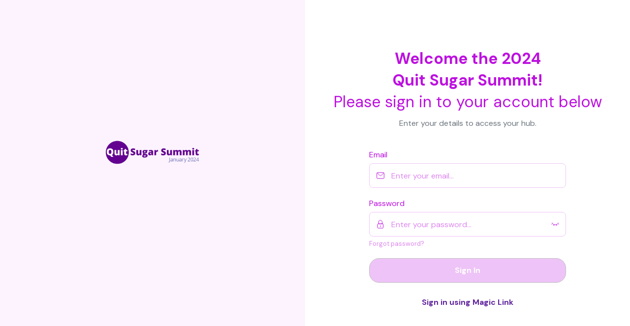

--- FILE ---
content_type: text/html; charset=UTF-8
request_url: https://2024.quitsugarsummit.com/login
body_size: 4539
content:
<!doctype html>
<html lang="en">
<head>
    <meta charset="UTF-8">
    <meta name="viewport"
        content="width=device-width, user-scalable=no, initial-scale=1.0, maximum-scale=1.0, minimum-scale=1.0">
            <meta name="robots" content="noindex, nofollow">
        <meta name="csrf-token" content="Z5YooSWWjuFbDRiEH7JUYYkUJ1DydH6HjYGN0244">

    <meta http-equiv="X-UA-Compatible" content="ie=edge">

            <link rel="apple-touch-icon" sizes="180x180" href="https://cdn.membership.io/2585773/conversions/qss-favicon32x32-favicon-180.png">
        <link rel="icon" type="image/png" sizes="64x64" href="https://cdn.membership.io/2585773/conversions/qss-favicon32x32-favicon-64.png">
        <link rel="icon" type="image/png" sizes="32x32" href="https://cdn.membership.io/2585773/conversions/qss-favicon32x32-favicon-32.png">
        <link rel="icon" type="image/png" sizes="16x16" href="https://cdn.membership.io/2585773/conversions/qss-favicon32x32-favicon-16.png">
        <meta name="msapplication-TileColor" content="#da532c">
                <title>The 2024 Quit Sugar Summit Platinum VIP Recordings with AI</title>
        <meta property="og:title" content="The 2024 Quit Sugar Summit Platinum VIP Recordings with AI">
    
            <meta property="og:description" content="">
        <meta name="description" content="">
    
    
    
        <meta property="og:type" content="website">
    <meta property="og:url" content="https://2024.quitsugarsummit.com/login">
    <link href="https://fonts.googleapis.com/css?family=Poppins:300,400,700&display=swap" rel="stylesheet">

    <link rel="stylesheet" href="https://cdn.membership.io/css/hub.css?id=6558fdb42b08811efeee">

            <style type="text/css" id="custom-css"></style>
    
    
    <script>
        window.Searchie = {"hub":{"id":26358,"hash":"XkVLd1NVYg","subdomain_url":"https:\/\/hub-19xjg7rex5.membership.io","team_id":49320,"user_id":49286,"title":"The 2024 Quit Sugar Summit Platinum VIP Recordings with AI","description":null,"domain":"2024.quitsugarsummit.com","custom_subdomain":null,"custom_subdomain_url":null,"meta":{"onboard":{"has_domain":true,"has_set_privacy":true,"checked_set_privacy":true,"has_customize_branding":true},"payments":{"enabled":false,"allowPlanSwitch":true,"allowCancelation":true},"registration":{"enabled":false}},"auth":true,"primary_color":"#60249D","theme":{"id":1,"title":"default","config":{"sections":[{"id":"header","title":"Header","toggleable":true,"show":true,"elements":[{"id":"logo","title":"Logo","toggleable":true,"show":true},{"id":"search","title":"Search","toggleable":false,"show":true},{"id":"menu","title":"Menu","toggleable":true,"show":true},{"id":"profile","title":"Profile","toggleable":false,"show":true}]},{"id":"body","title":"Body","toggleable":false,"show":true},{"id":"footer","title":"Footer","toggleable":true,"show":true}],"pages":[{"id":"content","title":"Content","path":"\/content","type":"theme","group":"content"},{"id":"player","title":"Media","path":"\/player","type":"theme","group":"content","fields":[{"id":"showSimilarFiles","label":"Show similar files","type":"toggle","default":true,"disabled":true}]},{"id":"playlist","title":"Playlist","path":"\/playlist","type":"theme","group":"content","elements":[{"id":"hero","title":"Hero","toggleable":true,"show":true,"fillable":false,"fields":[{"id":"theme","label":"Choose Hero Theme","description":"Change the appearance of your theme here.","type":"select","options":[{"id":"accent-color","title":"Accent Color","default":true},{"id":"blur","title":"Blurred Thumbnail"}]}]}]},{"id":"discussions","title":"Discussions","path":"\/discussions","type":"theme","group":"content"},{"id":"search","title":"Search Results","path":"\/search","type":"theme","group":"content","fields":[{"id":"titleMatches","label":"Show title matches","type":"toggle","default":true}]},{"id":"members","title":"Member Directory","path":"\/members","type":"theme","group":"user-management"},{"id":"login","title":"Login","path":"\/login","type":"theme","group":"user-management","fields":[{"id":"logo","label":"Logo","type":"logo"},{"id":"logoSize","type":"logoSize","disabled":true},{"id":"title","label":"Title","description":"Our suggestion is that length should not exceed 30 characters.","type":"text","default":"Sign in to your account","disabled":true},{"id":"emailPlaceholder","label":"Email Placeholder","description":"Length should not exceed 30 characters.","type":"text","default":"Enter your email...","disabled":true},{"id":"theme","label":"Theme","description":"Change the appearance of the login background","type":"theme"},{"id":"hubName","label":"Show Hub Name","type":"toggle","default":true,"disabled":true}]},{"id":"register","title":"Register","path":"\/register","type":"theme","group":"user-management","fields":[{"id":"logo","label":"Logo","type":"logo"},{"id":"logoSize","type":"logoSize","disabled":true},{"id":"title","label":"Title","description":"Our suggestion is that length should not exceed 30 characters.","type":"text","default":"Sign in to your account","disabled":true},{"id":"emailPlaceholder","label":"Email Placeholder","description":"Length should not exceed 30 characters.","type":"text","default":"Enter your email...","disabled":true},{"id":"theme","label":"Theme","description":"Change the appearance of the login background","type":"theme"},{"id":"hubName","label":"Show Hub Name","type":"toggle","default":true,"disabled":true}]},{"id":"onboarding","title":"Onboarding","path":"\/onboarding","type":"theme","group":"user-management"},{"id":"payment","title":"Payment","path":"\/payment","type":"theme","group":"account","fields":[{"id":"logo","label":"Logo","type":"logo"},{"id":"logoSize","type":"logoSize","disabled":true},{"id":"title","label":"Title","description":"Our suggestion is that length should not exceed 30 characters.","type":"text","default":"Sign in to your account","disabled":true},{"id":"emailPlaceholder","label":"Email Placeholder","description":"Length should not exceed 30 characters.","type":"text","default":"Enter your email...","disabled":true},{"id":"theme","label":"Theme","description":"Change the appearance of the login background","type":"theme"},{"id":"hubName","label":"Show Hub Name","type":"toggle","default":true,"disabled":true}]},{"id":"account","title":"Account Settings","path":"\/account","type":"theme","group":"account"}],"settings":{"colors":{"primary":"#F7B01E","secondary":"#000000"}}},"settings":{"file":{"pageType":"lms"},"pages":{"login":{"logoSize":198},"player":{"header":{"search":{"show":false}}},"playlist":{"hero":{"background":{"color":"#60249D"}}}},"colors":{"primary":"#60249D","secondary":"#BD10E0"},"player":{"download":{"audio":true,"transcription":true}},"wisdom":{"hash":"elngppv1K2","enabled":true},"copyText":"{\u0022type\u0022:\u0022doc\u0022,\u0022content\u0022:[{\u0022type\u0022:\u0022paragraph\u0022,\u0022attrs\u0022:{\u0022textAlign\u0022:\u0022left\u0022},\u0022content\u0022:[{\u0022type\u0022:\u0022text\u0022,\u0022marks\u0022:[{\u0022type\u0022:\u0022textSize\u0022,\u0022attrs\u0022:{\u0022size\u0022:\u0022body-2\u0022}}],\u0022text\u0022:\u0022\u00a9QuitSugarSummit.com | All Rights Reserved\u0022}]},{\u0022type\u0022:\u0022paragraph\u0022,\u0022attrs\u0022:{\u0022textAlign\u0022:\u0022left\u0022},\u0022content\u0022:[{\u0022type\u0022:\u0022text\u0022,\u0022marks\u0022:[{\u0022type\u0022:\u0022textSize\u0022,\u0022attrs\u0022:{\u0022size\u0022:\u0022body-2\u0022}}],\u0022text\u0022:\u0022Need help?  Contact our support team here:  \u0022},{\u0022type\u0022:\u0022text\u0022,\u0022marks\u0022:[{\u0022type\u0022:\u0022link\u0022,\u0022attrs\u0022:{\u0022href\u0022:\u0022mailto:https:\/\/support@quitsugarsummit.com\u0022,\u0022target\u0022:\u0022_blank\u0022,\u0022appearance\u0022:\u0022default\u0022}},{\u0022type\u0022:\u0022textSize\u0022,\u0022attrs\u0022:{\u0022size\u0022:\u0022body-2\u0022}},{\u0022type\u0022:\u0022underline\u0022}],\u0022text\u0022:\u0022support@quitsugarsummit.com\u0022},{\u0022type\u0022:\u0022hardBreak\u0022},{\u0022type\u0022:\u0022hardBreak\u0022},{\u0022type\u0022:\u0022text\u0022,\u0022text\u0022:\u0022The contents of this website\/e-mail are for informational purposes only and are not intended to be a substitute for professional medical advice, diagnosis, or treatment. This website does not provide medical advice, diagnosis, or treatment.\u00a0 Always seek the advice of your physician or other qualified health provider with any questions you may have regarding a medical condition.\u0022}]},{\u0022type\u0022:\u0022paragraph\u0022,\u0022attrs\u0022:{\u0022textAlign\u0022:\u0022left\u0022}}]}","progress":{"enabled":true},"sections":{"header":{"color":"#000000","background":{"type":"default"},"menuLayout":"hamburger","accentColor":"#000000","hubSwitcher":{"show":true,"label":{"show":true,"text":"Access All of Your Summits Here"}}}},"appearance":{"buttons":{"border":{"show":true,"width":1},"dropShadow":{"show":true},"cornerRadius":{"show":true,"topLeft":"20","topRight":"20","bottomLeft":"20","bottomRight":"20"}}},"showWatermark":false}},"dashboard":{},"homepage":{"id":139347,"hub_id":26358,"type":"dashboard","is_homepage":true,"page_layout":["row","featured","search","grid","featured","featured"],"hash":"NnW6m","title":"Home","privacy":"members","parent_id":null,"parent":null,"slug":null,"settings":{"header":{"search":{"show":false}}},"created_at":"2023-12-08T22:48:21.000000Z","updated_at":"2024-07-24T10:35:38.000000Z"},"onboarding":{},"pages":{},"sections":{},"audiences_count":{},"menu_items":{},"hub_prices":{},"price":{},"status":{},"custom_logo_url":"https:\/\/cdn.membership.io\/2615326\/conversions\/Quit-Sugar-Summit-Logo-trans-optimized_logo.png","custom_login_logo_url":"https:\/\/cdn.membership.io\/2585807\/conversions\/Quit-Sugar-Summit-Logo-jan2024_trans-optimized_login_logo.png","favicon_url":{},"social_image_url":null,"payment_gateway_id":null,"payment_gateway":null,"permissions":{},"hideSearchOnHome":false,"onboard":{},"hub_template_url":"https:\/\/2024.quitsugarsummit.com\/template\/hub\/XkVLd1NVYg?signature=4d01402f4d0e9b1ad1e62fe4a98c4387c3048b541211bf0425dcae56522a7426","esp":{},"created_at":"2023-12-08T22:48:21.000000Z","updated_at":"2025-08-25T05:10:55.000000Z","hub_switcher_hashes":[],"hub_switchers":[],"hub_products":[{"id":125351,"product_id":"prod_local_l7wtl1Xmsmno9a7cWbwE","payment_gateway_id":null,"team_id":49320,"name":"Free Access - The 2024 Quit Sugar Summit Platinum VIP Recordings with AI","description":"Free membership tier for The 2024 Quit Sugar Summit Platinum VIP Recordings with AI","is_active":true,"requires_stripe_sync":false,"stripe_synced_at":null,"stripe_sync_error":null,"stripe_sync_attempts":0,"metadata":{"created_at":"2025-07-29T15:39:29+00:00","created_via":"legacy_migration","entity_type":"hub_default_free_tier","platform_managed_by":"membership.io","membership_io_hub_id":"26358"},"created_at":"2025-07-29T15:39:29.000000Z","updated_at":"2025-07-29T15:39:29.000000Z","deleted_at":null,"prices":[{"hub_id":26358,"price_id":150215,"position":0,"hidden":1,"created_at":"2025-07-29T15:39:29.000000Z","updated_at":"2025-07-29T15:39:29.000000Z","price":{"id":150215,"price_id":"price_local_Emq3DfK3koC2kTa1VibP","product_id":"prod_local_l7wtl1Xmsmno9a7cWbwE","payment_gateway_id":null,"name":"Free Monthly Access","description":null,"currency":"usd","amount":0,"interval":"month","interval_count":1,"type":"recurring","is_active":true,"requires_stripe_sync":false,"stripe_synced_at":null,"stripe_sync_error":null,"stripe_sync_attempts":0,"metadata":{"entity_type":"hub_default_free_tier_price","platform_managed_by":"membership.io","membership_io_hub_id":"26358","membership_io_internal_product_id":"125351"},"lookup_key":null,"created_at":"2025-07-29T15:39:29.000000Z","updated_at":"2025-07-29T15:39:29.000000Z","deleted_at":null,"audiences_count":2,"can_update_amount":false,"product":{"id":125351,"product_id":"prod_local_l7wtl1Xmsmno9a7cWbwE","payment_gateway_id":null,"team_id":49320,"name":"Free Access - The 2024 Quit Sugar Summit Platinum VIP Recordings with AI","description":"Free membership tier for The 2024 Quit Sugar Summit Platinum VIP Recordings with AI","is_active":true,"requires_stripe_sync":false,"stripe_synced_at":null,"stripe_sync_error":null,"stripe_sync_attempts":0,"metadata":{"created_at":"2025-07-29T15:39:29+00:00","created_via":"legacy_migration","entity_type":"hub_default_free_tier","platform_managed_by":"membership.io","membership_io_hub_id":"26358"},"created_at":"2025-07-29T15:39:29.000000Z","updated_at":"2025-07-29T15:39:29.000000Z","deleted_at":null}}}],"pivot":{"hub_id":26358,"product_id":125351,"position":0,"is_attached":1,"prices_default_visibility":0,"hidden":1,"is_default_free_tier":1}}],"is_hub_owner":false,"has_mobile_app":false,"mobile_app":null,"has_shortcut":{},"discussion_categories":{},"audience_discussion_categories":[],"has_esp_enabled":true},"team_privacy":{"download":{"audio":true,"transcription":true}},"audience":null,"password_reset_redirect":null,"plan":{"id":31,"name":"grow USD Monthly"},"refLink":"https:\/\/membership.io\/?fpr=kz4z1"};
        window.Searchie.intendedUrl = '';
        window.Searchie.allowCSS = false
        window.Searchie.allowHubSwitcher = true
        window.Searchie.chargebee_permissions = {"replace-file":true,"playlist-automation":true,"download-transcriptions":true,"remove-searchie-branding":true,"hub-audience-activity-tracking":true,"achievements":true,"iframes":true,"hubs":{"used":7,"quota":7},"replace-srt":true,"hub-activity-segmenting":true,"playlist-podcast-feed":true,"hub-switcher":true,"standard-templates":true,"webhooks":false,"widgets":{"used":7,"quota":"Unlimited"},"automatic-importing":true,"custom-css":false,"hours":{"used":889477,"quota":900000},"free-templates":true,"hub-labels":true,"custom-email-host":true,"custom-hub-onboarding":true,"premium-templates":false,"searchie-ai":true,"audience-attributes":true,"hub-tracking-settings":true,"audience-directory":true,"wisdomai-launch":true,"send-email":true,"audience":true,"wisdom-preview":true,"wisdom-messages":{"used":37,"quota":10000},"resettable-quota":false,"bandwidth":false,"playlist-schedule":true,"hub-comments":true,"document-upload":true,"segmenting":true,"embed-content":true,"copilot":true,"public-api":true,"hubs-menu-layout":true,"copilot-interactions":{"used":190,"quota":"Unlimited"},"spotlight-search":true,"player-cards":true,"qdrant":false,"unlimited-screen-recordings":true,"discussions":true,"hub-comment-logs":false,"broadcast-posts":true,"hub-spotlight-search":true,"magic-link-personalization":false,"space-post-permissions":true,"team-accounts":{"used":1,"quota":5},"trim":true,"hub-community":false,"my-list":true,"force-sync-audience-segments":false,"secret-spaces":false,"direct-messaging":false,"segment-version-two":false,"optimized-segment-access":false,"hub-analytics":false,"text-documents":true,"hub-file-visibility":false,"stripe-oauth":false,"unlimited-broadcast":false}
        // Redirect to password reset if temporary password is active
        if (window.Searchie.password_reset_redirect) {
            window.location.href = window.Searchie.password_reset_redirect;
        }
    </script>

            
    <script>
        function isPWAMode() {
            return window.matchMedia('(display-mode: standalone)').matches;
        }

        if (!isPWAMode()) {
            var meta = document.createElement('meta');
            meta.name = 'theme-color';
            meta.content = '#ffffff';
            document.getElementsByTagName('head')[0].appendChild(meta);
        }
    </script>

    <!-- PWA settings -->
    <link rel="manifest" id="hub-manifest">

    
    <script>
        let icons = []

                icons = [
            {
                "src": "https://cdn.membership.io/2585773/conversions/qss-favicon32x32-favicon-180.png",
                "sizes": "128x128",
                "type": "image/png"
            },
            {
                "src": "https://cdn.membership.io/2585773/conversions/qss-favicon32x32-favicon-180.png",
                "sizes": "192x192",
                "type": "image/png"
            },
            {
                "src": "https://cdn.membership.io/2585773/conversions/qss-favicon32x32-favicon-180.png",
                "sizes": "512x512",
                "type": "image/png"
            }
        ]
                
        var hubManifest = {
            "name": "The 2024 Quit Sugar Summit Platinum VIP Recordings with AI",
            "short_name": "The 2024 Quit Sugar Summit Platinum VIP Recordings with AI",
            "start_url": "https://2024.quitsugarsummit.com",
            "background_color": "#FFFFFF",
            "theme_color": "#FFFFFF",
            "display": "standalone",
            "icons": icons
        }

        const stringManifest = JSON.stringify(hubManifest);
        const blob = new Blob([stringManifest], {type: 'application/json'});
        const manifestURL = URL.createObjectURL(blob);
        document.querySelector('#hub-manifest').setAttribute('href', manifestURL);

        const link = document.createElement('Link');
        link.rel = "manifest";
        link.setAttribute('href', 'data:application/json;charset=8' + stringManifest)
    </script>

</head>
<body class="hub">
<div id="app"></div>
<script type="text/javascript" src="https://cdn.membership.io/js/hub.js?id=4aae7fd0c383ff30cb1f"></script>
<script type="text/javascript" src="https://cdn.membership.io/js/client.js?id=f1458429ae99ecceb8d2"></script>
<script defer src="https://static.cloudflareinsights.com/beacon.min.js/vcd15cbe7772f49c399c6a5babf22c1241717689176015" integrity="sha512-ZpsOmlRQV6y907TI0dKBHq9Md29nnaEIPlkf84rnaERnq6zvWvPUqr2ft8M1aS28oN72PdrCzSjY4U6VaAw1EQ==" data-cf-beacon='{"version":"2024.11.0","token":"7fd8c80ca8a9431dbb5dbdcbb8e3e151","r":1,"server_timing":{"name":{"cfCacheStatus":true,"cfEdge":true,"cfExtPri":true,"cfL4":true,"cfOrigin":true,"cfSpeedBrain":true},"location_startswith":null}}' crossorigin="anonymous"></script>
</body>
</html>


--- FILE ---
content_type: text/css
request_url: https://cdn.membership.io/css/hub.css?id=6558fdb42b08811efeee
body_size: 124017
content:
@import url(https://fonts.googleapis.com/css2?family=DM+Sans:wght@400;700&display=swap);
.glider-contain{width:100%}.glider,.glider-contain{margin:0 auto;position:relative}.glider{overflow-y:hidden;-webkit-overflow-scrolling:touch;-ms-overflow-style:none}.glider,.glider-track{transform:translateZ(0)}.glider-track{width:100%;margin:0;padding:0;display:flex;z-index:1}.glider.draggable{-webkit-user-select:none;-moz-user-select:none;-ms-user-select:none;user-select:none;cursor:-webkit-grab;cursor:grab}.glider.draggable .glider-slide img{-webkit-user-select:none;-moz-user-select:none;-ms-user-select:none;user-select:none;pointer-events:none}.glider.drag{cursor:-webkit-grabbing;cursor:grabbing}.glider-slide{-webkit-user-select:none;-moz-user-select:none;-ms-user-select:none;user-select:none;justify-content:center;align-content:center;width:100%}.glider-slide img{max-width:100%}.glider::-webkit-scrollbar{opacity:0;height:0}.glider-next,.glider-prev{-webkit-user-select:none;-moz-user-select:none;-ms-user-select:none;user-select:none;position:absolute;outline:none;background:none;padding:0;z-index:2;font-size:40px;text-decoration:none;left:-23px;border:0;top:30%;cursor:pointer;color:#666;opacity:1;line-height:1;transition:opacity .5s cubic-bezier(.17,.67,.83,.67),color .5s cubic-bezier(.17,.67,.83,.67)}.glider-next:focus,.glider-next:hover,.glider-prev:focus,.glider-prev:hover{color:#a89cc8}.glider-next{right:-23px;left:auto}.glider-next.disabled,.glider-prev.disabled{opacity:.25;color:#666;cursor:default}.glider-slide{min-width:150px}.glider-hide{opacity:0}.glider-dots{display:flex;flex-wrap:wrap;justify-content:center;margin:0 auto}.glider-dot,.glider-dots{-webkit-user-select:none;-moz-user-select:none;-ms-user-select:none;user-select:none;padding:0}.glider-dot{border:0;outline:none;display:block;cursor:pointer;color:#ccc;border-radius:999px;background:#ccc;width:12px;height:12px;margin:7px}.glider-dot.active,.glider-dot:focus,.glider-dot:hover{background:#a89cc8}@media(max-width:36em){.glider::-webkit-scrollbar{opacity:1;-webkit-appearance:none;width:7px;height:3px}.glider::-webkit-scrollbar-thumb{opacity:1;border-radius:99px;background-color:hsla(0,0%,61.2%,.25);box-shadow:0 0 1px hsla(0,0%,100%,.25)}}
a,abbr,acronym,address,applet,article,aside,audio,b,big,blockquote,body,canvas,caption,center,cite,code,dd,del,details,dfn,div,dl,dt,em,embed,fieldset,figcaption,figure,footer,form,h1,h2,h3,h4,h5,h6,header,hgroup,html,i,iframe,img,ins,kbd,label,legend,li,main,mark,menu,nav,object,ol,output,p,pre,q,ruby,s,samp,section,small,span,strike,strong,sub,summary,sup,table,tbody,td,tfoot,th,thead,time,tr,tt,u,ul,var,video{margin:0;padding:0;border:0;vertical-align:baseline;box-sizing:border-box}button,input,textarea{box-sizing:border-box;border-radius:0;border:0;-webkit-appearance:none;-moz-appearance:none;appearance:none;background-color:transparent}a,button,input,textarea{-webkit-tap-highlight-color:transparent}a:active,a:focus,button:active,button:focus,input:active,input:focus,textarea:active,textarea:focus{outline:none}button{font-family:var(--app-font);padding:0;margin:0}.button,button{cursor:pointer}b,strong{font-weight:700}u{text-decoration:underline}em{font-style:italic}article,aside,details,figcaption,figure,footer,header,hgroup,menu,nav,section{display:block}body{line-height:1.2}@media (max-width:991px){body{-ms-overflow-style:none;scrollbar-width:none}body::-webkit-scrollbar{display:none}}ol,ul{list-style:none}blockquote,q{quotes:none}blockquote:after,blockquote:before,q:after,q:before{content:"";content:none}table{border-collapse:collapse;border-spacing:0}body{-webkit-font-smoothing:antialiased;-moz-osx-font-smoothing:grayscale}body.iframe-child{-ms-overflow-style:none;scrollbar-width:none}body.iframe-child::-webkit-scrollbar{display:none}a,button{text-decoration:none}[type=button]:not(:disabled),[type=reset]:not(:disabled),[type=submit]:not(:disabled),button:not(:disabled){cursor:pointer}.modal-open{overflow:hidden}.modal-open .modal{overflow-x:hidden;overflow-y:auto}.modal{position:fixed;top:0;left:0;z-index:1050;display:none;width:100%;height:100%;overflow:hidden;outline:0}.modal-dialog{position:relative;width:auto;margin:.5rem;pointer-events:none}.modal.fade .modal-dialog{transition:transform .3s ease-out;transform:translateY(-50px)}@media (prefers-reduced-motion:reduce){.modal.fade .modal-dialog{transition:none}}.modal.show .modal-dialog{transform:none}.modal.modal-static .modal-dialog{transform:scale(1.02)}.modal-dialog-scrollable{display:flex;max-height:calc(100% - 1rem)}.modal-dialog-scrollable .modal-content{max-height:calc(100vh - 1rem);overflow:hidden}.modal-dialog-scrollable .modal-footer,.modal-dialog-scrollable .modal-header{flex-shrink:0}.modal-dialog-scrollable .modal-body{overflow-y:auto}.modal-dialog-centered{display:flex;align-items:center;min-height:calc(100% - 1rem)}.modal-dialog-centered:before{display:block;height:calc(100vh - 1rem);height:-webkit-min-content;height:-moz-min-content;height:min-content;content:""}.modal-dialog-centered.modal-dialog-scrollable{flex-direction:column;justify-content:center;height:100%}.modal-dialog-centered.modal-dialog-scrollable .modal-content{max-height:none}.modal-dialog-centered.modal-dialog-scrollable:before{content:none}.modal-content{position:relative;display:flex;flex-direction:column;width:100%;pointer-events:auto;background-color:#fff;background-clip:padding-box;border:1px solid rgba(0,0,0,.2);border-radius:.3rem;outline:0}.modal-backdrop{position:fixed;top:0;left:0;z-index:1040;width:100vw;height:100vh;background-color:#000}.modal-backdrop.fade{opacity:0}.modal-backdrop.show{opacity:.5}.modal-header{display:flex;align-items:flex-start;justify-content:space-between;padding:1rem;border-bottom:1px solid #dee2e6;border-top-left-radius:calc(.3rem - 1px);border-top-right-radius:calc(.3rem - 1px)}.modal-header .close{padding:1rem;margin:-1rem -1rem -1rem auto}.modal-title{margin-bottom:0;line-height:1.5}.modal-body{position:relative;flex:1 1 auto;padding:1rem}.modal-footer{display:flex;flex-wrap:wrap;align-items:center;justify-content:flex-end;padding:.75rem;border-top:1px solid #dee2e6;border-bottom-right-radius:calc(.3rem - 1px);border-bottom-left-radius:calc(.3rem - 1px)}.modal-footer>*{margin:.25rem}.modal-scrollbar-measure{position:absolute;top:-9999px;width:50px;height:50px;overflow:scroll}@media (min-width:576px){.modal-dialog{max-width:500px;margin:1.75rem auto}.modal-dialog-scrollable{max-height:calc(100% - 3.5rem)}.modal-dialog-scrollable .modal-content{max-height:calc(100vh - 3.5rem)}.modal-dialog-centered{min-height:calc(100% - 3.5rem)}.modal-dialog-centered:before{height:calc(100vh - 3.5rem);height:-webkit-min-content;height:-moz-min-content;height:min-content}.modal-sm{max-width:300px}}@media (min-width:992px){.modal-lg,.modal-xl{max-width:800px}}@media (min-width:1200px){.modal-xl{max-width:1140px}}.right-enter-active{transition:transform .3s,opacity .2s .2s}.right-leave-active{transition:all .2s}.right-enter,.right-leave-to{transform:translateX(40%);opacity:0}.left-enter-active{transition:transform .3s,opacity .2s .2s}.left-leave-active{transition:all .2s}.left-enter,.left-leave-to{transform:translateX(-40%);opacity:0}.right-sl-enter-active{transition:transform .15s,opacity .15s .15s}.right-sl-leave-active{transition:all .15s}.right-sl-enter,.right-sl-leave-to{transform:translateX(7%);opacity:0}.drop-enter-active,.drop-leave-active{transition:opacity .5s}.drop-enter,.drop-leave-to{opacity:0}.slide-down-enter-active,.slide-down-leave-active{transition:opacity .15s,transform .2s}.slide-down-enter,.slide-down-leave-to{transform:translate3d(0,-20px,0)}.slide-down-height-enter-active,.slide-down-height-leave-active{transition:opacity .1s,transform .2s,max-height .2s;max-height:100px;overflow:hidden}.slide-down-height-enter,.slide-down-height-leave-to{transform:translate3d(0,-20px,0);overflow:hidden;max-height:0;opacity:0}.slide-down-enter-active,.slide-down-leave-active{transition:.2s;opacity:1;max-height:180px}.slide-down-enter,.slide-down-leave-to{opacity:0;max-height:0}.only-up-enter-active,.only-up-leave-active{transition:opacity .15s,transform .15s}.only-up-enter{transform:translate3d(0,7px,0);opacity:0}.only-up-leave-to{transform:translate3d(0,-7px,0);opacity:0}.slide-up-enter-active,.slide-up-leave-active{transition:opacity .15s,transform .2s}.slide-up-enter,.slide-up-leave-to{transform:translate3d(0,20px,0);opacity:0}.slide-up-width-enter-active,.slide-up-width-leave-active{transition:opacity .15s,transform .2s,max-width .2s;max-width:300px;transform:translateZ(0);opacity:1}.slide-up-width-enter,.slide-up-width-leave-to{max-width:0;transform:translate3d(0,20px,0);opacity:0}.slide-up-sm-enter-active,.slide-up-sm-leave-active{transition:opacity .15s,transform .2s}.slide-up-sm-enter,.slide-up-sm-leave-to{transform:translate3d(0,10px,0);opacity:0}.slide-right-enter-active,.slide-right-leave-active{transition:opacity .15s,transform .2s}.slide-right-enter,.slide-right-leave-to{transform:translate3d(10px,0,0);opacity:0}.slide-right-btn-enter-active,.slide-right-btn-leave-active{transition:.2s;margin-right:0;opacity:1}.slide-right-btn-enter,.slide-right-btn-leave-to{margin-right:-42px;opacity:0}.rotate-right-enter-active,.rotate-right-leave-active{transition:opacity .15s,transform .2s}.rotate-right-enter,.rotate-right-leave-to{transform:translate3d(10px,0,0) rotate(90deg);opacity:0}.fade-enter-active,.fade-leave-active{transition:opacity .15s}.fade-enter-active>.btn-groups,.fade-leave-active>.btn-groups{transition:.2s;transform:translateZ(0)}.fade-enter,.fade-leave-to{opacity:0}.fade-enter>.btn-groups,.fade-leave-to>.btn-groups{transform:translate3d(0,20px,0)}.fade-d-enter-active,.fade-d-leave-active{transition:opacity .4s 1s}.fade-d-enter,.fade-d-leave-to{opacity:0}.draw-enter-active{stroke-dashoffset:1000;stroke-dasharray:1000;-webkit-animation:dash 1s ease-in .3s forwards;animation:dash 1s ease-in .3s forwards}.draw-leave-active{animation:dash 1s reverse}.draw-d-enter-active{stroke-dashoffset:1000;stroke-dasharray:1000;-webkit-animation:dash .7s ease-in .5s forwards;animation:dash .7s ease-in .5s forwards}.draw-d-leave-active{animation:dash 1s reverse}.fade{transition:opacity .15s linear}@media (prefers-reduced-motion:reduce){.fade{transition:none}}.fade:not(.show){opacity:0}.collapse:not(.show){display:none}.collapsing{position:relative;height:0;overflow:hidden;transition:height .3s ease}@-webkit-keyframes placeHolderShimmer{0%{background-position:-468px 0}to{background-position:468px 0}}@keyframes placeHolderShimmer{0%{background-position:-468px 0}to{background-position:468px 0}}@-webkit-keyframes lazyLine{0%{transform:translateX(-100%)}to{transform:translateX(140%)}}@keyframes lazyLine{0%{transform:translateX(-100%)}to{transform:translateX(140%)}}@-webkit-keyframes spin{0%{transform:rotate(0deg)}to{transform:rotate(1turn)}}@keyframes spin{0%{transform:rotate(0deg)}to{transform:rotate(1turn)}}.load-bg,.load-bg-dark{-webkit-animation-duration:1.5s;animation-duration:1.5s;-webkit-animation-fill-mode:forwards;animation-fill-mode:forwards;-webkit-animation-iteration-count:infinite;animation-iteration-count:infinite;-webkit-animation-name:placeHolderShimmer;animation-name:placeHolderShimmer;-webkit-animation-timing-function:linear;animation-timing-function:linear;background:#e4e4e4;background:linear-gradient(90deg,#e4e4e4 8%,#f0f0f0 25%,#e4e4e4 53%);background-size:800px 104px;height:96px;position:relative}.load-bg-dark{background:#d0d0d0;background:linear-gradient(90deg,#d0d0d0 8%,#e4e4e4 25%,#d0d0d0 53%);background-size:800px 104px}.spin{-webkit-animation-duration:1s;animation-duration:1s;-webkit-animation-fill-mode:forwards;animation-fill-mode:forwards;-webkit-animation-iteration-count:infinite;animation-iteration-count:infinite;-webkit-animation-name:spin;animation-name:spin;-webkit-animation-timing-function:linear;animation-timing-function:linear}.anim-rotate{-webkit-animation:rotate 1.2s linear infinite;animation:rotate 1.2s linear infinite}.anim-bubble-in-left{-webkit-animation:bubbleInLeft .5s cubic-bezier(.34,1.56,.64,1) forwards;animation:bubbleInLeft .5s cubic-bezier(.34,1.56,.64,1) forwards;transform-origin:left center}.anim-bubble-in-right{-webkit-animation:bubbleInRight .5s cubic-bezier(.34,1.56,.64,1) forwards;animation:bubbleInRight .5s cubic-bezier(.34,1.56,.64,1) forwards;transform-origin:right center}@-webkit-keyframes rotate{0%{transform:rotate(0deg)}to{transform:rotate(1turn)}}@keyframes rotate{0%{transform:rotate(0deg)}to{transform:rotate(1turn)}}@-webkit-keyframes fadeIn{0%{opacity:0}to{opacity:1}}@keyframes fadeIn{0%{opacity:0}to{opacity:1}}@-webkit-keyframes shake{10%,90%{transform:translate3d(-1px,0,0)}20%,80%{transform:translate3d(2px,0,0)}30%,50%,70%{transform:translate3d(-4px,0,0)}40%,60%{transform:translate3d(4px,0,0)}}@keyframes shake{10%,90%{transform:translate3d(-1px,0,0)}20%,80%{transform:translate3d(2px,0,0)}30%,50%,70%{transform:translate3d(-4px,0,0)}40%,60%{transform:translate3d(4px,0,0)}}@-webkit-keyframes list-item{0%{opacity:0;transform:translateY(-20px)}to{opacity:1;transform:translateY(0)}}@keyframes list-item{0%{opacity:0;transform:translateY(-20px)}to{opacity:1;transform:translateY(0)}}@-webkit-keyframes loading-card{0%{background-position:30%}60%,to{background-position:-130%}}@keyframes loading-card{0%{background-position:30%}60%,to{background-position:-130%}}@-webkit-keyframes thumbsUp{0%{opacity:.8;transform:translate(0)}50%{transform:translate(-16px,-40px) rotate(-40deg)}to{opacity:0;transform:translate(-30px,-70px) rotate(-60deg)}}@keyframes thumbsUp{0%{opacity:.8;transform:translate(0)}50%{transform:translate(-16px,-40px) rotate(-40deg)}to{opacity:0;transform:translate(-30px,-70px) rotate(-60deg)}}@-webkit-keyframes floatUp{0%{opacity:.8;transform:translate(0)}25%{transform:translate(-8px,-30px)}50%{transform:translate(8px,-60px)}75%{transform:translate(-4px,-80px)}to{opacity:0;transform:translateY(-100px)}}@keyframes floatUp{0%{opacity:.8;transform:translate(0)}25%{transform:translate(-8px,-30px)}50%{transform:translate(8px,-60px)}75%{transform:translate(-4px,-80px)}to{opacity:0;transform:translateY(-100px)}}@-webkit-keyframes slideUp{0%{max-height:0;opacity:0}to{max-height:60px;opacity:1}}@keyframes slideUp{0%{max-height:0;opacity:0}to{max-height:60px;opacity:1}}@-webkit-keyframes bubbleInLeft{0%{opacity:0;transform:translateX(-10px) scale(.8)}50%{opacity:.8;transform:translateX(2px) scale(1.05)}to{opacity:1;transform:translateX(0) scale(1)}}@keyframes bubbleInLeft{0%{opacity:0;transform:translateX(-10px) scale(.8)}50%{opacity:.8;transform:translateX(2px) scale(1.05)}to{opacity:1;transform:translateX(0) scale(1)}}@-webkit-keyframes bubbleInRight{0%{opacity:0;transform:translateX(10px) scale(.8)}50%{opacity:.8;transform:translateX(-2px) scale(1.05)}to{opacity:1;transform:translateX(0) scale(1)}}@keyframes bubbleInRight{0%{opacity:0;transform:translateX(10px) scale(.8)}50%{opacity:.8;transform:translateX(-2px) scale(1.05)}to{opacity:1;transform:translateX(0) scale(1)}}@-webkit-keyframes typingPulse{0%{opacity:.1}25%{opacity:.2}50%{opacity:.3}75%{opacity:.2}to{opacity:.1}}@keyframes typingPulse{0%{opacity:.1}25%{opacity:.2}50%{opacity:.3}75%{opacity:.2}to{opacity:.1}}.tooltip{font-family:-apple-system,BlinkMacSystemFont,Segoe UI,Roboto,Helvetica Neue,Arial,Noto Sans,Liberation Sans,sans-serif,Apple Color Emoji,Segoe UI Emoji,Segoe UI Symbol,Noto Color Emoji;font-style:normal;line-height:1.5;text-align:left;text-align:start;text-decoration:none;text-shadow:none;text-transform:none;letter-spacing:normal;word-break:normal;word-spacing:normal;white-space:normal;line-break:auto;font-family:var(--body-font-family),sans-serif;z-index:1070;transition:opacity .15s;word-wrap:break-word;line-height:1.4;font-weight:400;font-size:13px;opacity:1;margin:0}.tooltip,.tooltip .arrow{position:absolute;display:block}.tooltip .arrow{width:18px;height:9px;opacity:.95}.tooltip .arrow:before{position:absolute;content:"";width:100%;height:100%;background:url("data:image/svg+xml;charset=utf-8,%3Csvg width='19' height='9' fill='none' xmlns='http://www.w3.org/2000/svg'%3E%3Cpath d='M9.5 9l-9-9h18l-9 9z' fill='%23373737'/%3E%3C/svg%3E") no-repeat top}.hub:has(.hub-app.hub-app--dark) .tooltip:not(.platform-tooltip) .arrow:before{background:url("data:image/svg+xml;charset=utf-8,%3Csvg width='19' height='9' fill='none' xmlns='http://www.w3.org/2000/svg'%3E%3Cpath d='M9.5 9l-9-9h18l-9 9z' fill='%23fff'/%3E%3C/svg%3E") no-repeat top}.tooltip.tooltip-no-wrap .tooltip-inner{max-width:400px;white-space:nowrap}.tooltip.tooltip-wrap .tooltip-inner{max-width:324px;white-space:normal}.tooltip.tooltip-wrap .tooltip-cta-inner{text-overflow:clip;white-space:normal}.bs-tooltip-auto[x-placement^=top],.bs-tooltip-top{padding:9px 0;margin:5px 0}.bs-tooltip-auto[x-placement^=top] .arrow,.bs-tooltip-top .arrow{bottom:0}.bs-tooltip-auto[x-placement^=top] .arrow:before,.bs-tooltip-top .arrow:before{top:0}.bs-tooltip-auto[x-placement^=right],.bs-tooltip-right{padding:0 9px;margin:0 9px}.bs-tooltip-auto[x-placement^=right] .arrow,.bs-tooltip-right .arrow{left:0;width:9px;height:18px}.bs-tooltip-auto[x-placement^=right] .arrow:before,.bs-tooltip-right .arrow:before{background:url("data:image/svg+xml;charset=utf-8,%3Csvg width='9' height='19' fill='none' xmlns='http://www.w3.org/2000/svg'%3E%3Cpath d='M0 9.5l9-9v18l-9-9z' fill='%23233737'/%3E%3C/svg%3E") no-repeat 100%;right:0}.hub:has(.hub-app.hub-app--dark) .tooltip.bs-tooltip-auto:not(.platform-tooltip)[x-placement^=right] .arrow:before,.hub:has(.hub-app.hub-app--dark) .tooltip:not(.platform-tooltip).bs-tooltip-right .arrow:before{background:url("data:image/svg+xml;charset=utf-8,%3Csvg width='9' height='19' fill='none' xmlns='http://www.w3.org/2000/svg'%3E%3Cpath d='M0 9.5l9-9v18l-9-9z' fill='%23fff'/%3E%3C/svg%3E") no-repeat 100%}.bs-tooltip-auto[x-placement^=bottom],.bs-tooltip-bottom{padding:9px 0;margin:5px 0}.bs-tooltip-auto[x-placement^=bottom] .arrow,.bs-tooltip-bottom .arrow{top:0}.bs-tooltip-auto[x-placement^=bottom] .arrow:before,.bs-tooltip-bottom .arrow:before{background:url("data:image/svg+xml;charset=utf-8,%3Csvg width='19' height='9' fill='none' xmlns='http://www.w3.org/2000/svg'%3E%3Cpath d='M9.5 0l9 9H.5l9-9z' fill='%23233737'/%3E%3C/svg%3E") no-repeat bottom;bottom:0}.hub:has(.hub-app.hub-app--dark) .tooltip.bs-tooltip-auto:not(.platform-tooltip)[x-placement^=bottom] .arrow:before,.hub:has(.hub-app.hub-app--dark) .tooltip:not(.platform-tooltip).bs-tooltip-bottom .arrow:before{background:url("data:image/svg+xml;charset=utf-8,%3Csvg width='19' height='9' fill='none' xmlns='http://www.w3.org/2000/svg'%3E%3Cpath d='M9.5 0l9 9H.5l9-9z' fill='%23fff'/%3E%3C/svg%3E") no-repeat bottom}.bs-tooltip-auto[x-placement^=left],.bs-tooltip-left{padding:0 9px;margin:0 9px}.bs-tooltip-auto[x-placement^=left] .arrow,.bs-tooltip-left .arrow{right:0;width:9px;height:18px}.bs-tooltip-auto[x-placement^=left] .arrow:before,.bs-tooltip-left .arrow:before{background:url("data:image/svg+xml;charset=utf-8,%3Csvg width='9' height='19' fill='none' xmlns='http://www.w3.org/2000/svg'%3E%3Cpath d='M9 9.5l-9 9V.5l9 9z' fill='%23233737'/%3E%3C/svg%3E") no-repeat 0;left:0}.hub:has(.hub-app.hub-app--dark) .tooltip.bs-tooltip-auto:not(.platform-tooltip)[x-placement^=left] .arrow:before,.hub:has(.hub-app.hub-app--dark) .tooltip:not(.platform-tooltip).bs-tooltip-left .arrow:before{background:url("data:image/svg+xml;charset=utf-8,%3Csvg width='9' height='19' fill='none' xmlns='http://www.w3.org/2000/svg'%3E%3Cpath d='M9 9.5l-9 9V.5l9 9z' fill='%23fff'/%3E%3C/svg%3E") no-repeat 0}.tooltip-inner{background-color:rgba(55,55,55,.95);border-radius:4px;--corner-smoothing:60%;text-align:center;padding:5px 8px;color:#fff;max-width:250px}.tooltip-inner:empty{display:none}.b-tooltip-lg .tooltip-inner{padding:16px}.hub:has(.hub-app.hub-app--dark) .tooltip:not(.platform-tooltip):not(.discussions-member-tooltip) .tooltip-inner{background:hsla(0,0%,100%,.75)!important;color:var(--secondary-color)}.achievement-tooltip-class{margin-bottom:5px!important}.achievement-tooltip-class .tooltip-inner{border-radius:4px;padding:5px 8px;background-color:rgba(55,55,55,.9);font-weight:400;color:#fff;font-size:13px;line-height:18px;font-family:DM Sans}.achievement-tooltip-class .arrow:before{border-top-color:rgba(55,55,55,.9)}.platform-tooltip{filter:drop-shadow(0 0 16px rgba(0,0,0,.1)) drop-shadow(0 4px 8px rgba(0,0,0,.1)) drop-shadow(0 16px 32px rgba(0,0,0,.1));font-family:Circular!important;font-size:14px;line-height:1.6}.platform-tooltip .tooltip-inner{background-color:#202020;border-radius:8px;padding:8px 12px}.b-tooltip-lg .platform-tooltip .tooltip-inner{padding:16px}.b-tooltip-light .platform-tooltip .tooltip-inner{background:#fcfcfc!important;color:#202020}.platform-tooltip .arrow{height:8px;width:16px;opacity:1}.platform-tooltip .arrow:before{background:url("data:image/svg+xml;charset=utf-8,%3Csvg width='16' height='8' fill='none' xmlns='http://www.w3.org/2000/svg'%3E%3Cpath d='M9.414 6.586L16 0H0l6.586 6.586a2 2 0 002.828 0z' fill='%23202020'/%3E%3C/svg%3E") no-repeat top}.platform-tooltip.b-tooltip-light .arrow:before{background:url("data:image/svg+xml;charset=utf-8,%3Csvg width='16' height='8' fill='none' xmlns='http://www.w3.org/2000/svg'%3E%3Cpath d='M9.414 6.586L16 0H0l6.586 6.586a2 2 0 002.828 0z' fill='%23FCFCFC'/%3E%3C/svg%3E") no-repeat top}.platform-tooltip.bs-tooltip-auto[x-placement^=top],.platform-tooltip.bs-tooltip-top{padding:8px 0}.platform-tooltip.bs-tooltip-auto[x-placement^=right],.platform-tooltip.bs-tooltip-right{padding:0 8px}.platform-tooltip.bs-tooltip-auto[x-placement^=right] .arrow:before,.platform-tooltip.bs-tooltip-right .arrow:before{background:url("data:image/svg+xml;charset=utf-8,%3Csvg width='8' height='16' fill='none' xmlns='http://www.w3.org/2000/svg'%3E%3Cpath d='M1.414 6.586L8 0v16L1.414 9.414a2 2 0 010-2.828z' fill='%23202020'/%3E%3C/svg%3E") no-repeat 100%}.platform-tooltip.b-tooltip-light.bs-tooltip-auto[x-placement^=right] .arrow:before,.platform-tooltip.b-tooltip-light.bs-tooltip-right .arrow:before{background:url("data:image/svg+xml;charset=utf-8,%3Csvg width='8' height='16' fill='none' xmlns='http://www.w3.org/2000/svg'%3E%3Cpath d='M1.414 6.586L8 0v16L1.414 9.414a2 2 0 010-2.828z' fill='%23FCFCFC'/%3E%3C/svg%3E") no-repeat 100%}.platform-tooltip.bs-tooltip-auto[x-placement^=bottom],.platform-tooltip.bs-tooltip-bottom{padding:8px 0}.platform-tooltip.bs-tooltip-auto[x-placement^=bottom] .arrow:before,.platform-tooltip.bs-tooltip-bottom .arrow:before{background:url("data:image/svg+xml;charset=utf-8,%3Csvg width='16' height='8' fill='none' xmlns='http://www.w3.org/2000/svg'%3E%3Cpath d='M6.586 1.414L0 8h16L9.414 1.414a2 2 0 00-2.828 0z' fill='%23202020'/%3E%3C/svg%3E") no-repeat bottom}.platform-tooltip.b-tooltip-light.bs-tooltip-auto[x-placement^=bottom] .arrow:before,.platform-tooltip.b-tooltip-light.bs-tooltip-bottom .arrow:before{background:url("data:image/svg+xml;charset=utf-8,%3Csvg width='16' height='8' fill='none' xmlns='http://www.w3.org/2000/svg'%3E%3Cpath d='M6.586 1.414L0 8h16L9.414 1.414a2 2 0 00-2.828 0z' fill='%23FCFCFC'/%3E%3C/svg%3E") no-repeat bottom}.platform-tooltip.bs-tooltip-auto[x-placement^=left],.platform-tooltip.bs-tooltip-left{padding:0 8px}.platform-tooltip.bs-tooltip-auto[x-placement^=left] .arrow:before,.platform-tooltip.bs-tooltip-left .arrow:before{background:url("data:image/svg+xml;charset=utf-8,%3Csvg width='8' height='16' fill='none' xmlns='http://www.w3.org/2000/svg'%3E%3Cpath d='M6.586 6.586L0 0v16l6.586-6.586a2 2 0 000-2.828z' fill='%23202020'/%3E%3C/svg%3E") no-repeat 0}.platform-tooltip.b-tooltip-light.bs-tooltip-auto[x-placement^=left] .arrow:before,.platform-tooltip.b-tooltip-light.bs-tooltip-left .arrow:before{background:url("data:image/svg+xml;charset=utf-8,%3Csvg width='8' height='16' fill='none' xmlns='http://www.w3.org/2000/svg'%3E%3Cpath d='M6.586 6.586L0 0v16l6.586-6.586a2 2 0 000-2.828z' fill='%23FCFCFC'/%3E%3C/svg%3E") no-repeat 0}.tooltip-reactions-item{display:flex!important;flex-direction:row!important;align-items:center!important;justify-content:normal!important;margin:0 0 10px;font-size:13px;cursor:pointer;color:#fff;gap:10px}.hub-app.hub-app--dark .tooltip-reactions-item{color:var(--secondary-color)}.hub-app.hub-app--custom .tooltip-reactions-item{color:var(--background-color)}.tooltip-reactions-item:last-child{margin-bottom:0}.tooltip-reactions-avatar{color:currentColor;border-radius:50%;position:relative;overflow:hidden;height:18px;width:18px}.tooltip-reactions-avatar:before{content:"";display:block;position:absolute;pointer-events:none;background:currentColor;opacity:.15;bottom:0;right:0;left:0;top:0}.tooltip-reactions-avatar>img{-o-object-position:center;object-position:center;-o-object-fit:cover;object-fit:cover;height:100%;width:100%}.tooltip-reactions-avatar>svg{height:100%;width:100%}.tooltip-reactions-name{text-overflow:ellipsis;white-space:nowrap;max-width:200px;overflow:hidden}.tooltip-reactions-more{display:flex!important;flex-direction:row!important;align-items:center!important;justify-content:flex-start!important;color:var(--primary-color);text-align:center;line-height:16px;margin-top:10px;font-size:13px;cursor:pointer}.hub-app.hub-app--dark.hub-accent-light .tooltip-reactions-more{color:var(--secondary-color)}.tooltip-reactions .tooltip-inner{background-color:var(--secondary-color);padding:10px}#hub-container.hub-app.hub-app--dark .tooltip-reactions .tooltip-inner{background-color:#fff!important}#hub-container.hub-app.hub-app--custom .tooltip-reactions .tooltip-inner{background-color:var(--text-color)!important}.tooltip-reactions .arrow{border-top:9px solid;border-right:9px solid transparent;border-left:9px solid transparent;color:var(--secondary-color);opacity:1}.hub-app.hub-app--dark .tooltip-reactions .arrow{color:#fff}.hub-app.hub-app--custom .tooltip-reactions .arrow{color:var(--text-color)}.tooltip-reactions .arrow:before{display:none}.hub-skeleton{color:rgba(var(--secondary-color-rgb),.1);pointer-events:none;position:relative;overflow:hidden}.hub-app.hub-app--dark .hub-skeleton{color:hsla(0,0%,100%,.1)}.hub-app.hub-app--custom .hub-skeleton{color:rgba(var(--text-color-rgb),.1)}.hub-skeleton:before{content:"";transform:skewX(-25deg);background-image:linear-gradient(90deg,hsla(0,0%,100%,0),hsla(0,0%,100%,.4) 80px,hsla(0,0%,100%,.4) 120px,hsla(0,0%,100%,0) 200px);-webkit-animation-name:shine;animation-name:shine;-webkit-animation-duration:3s;animation-duration:3s;-webkit-animation-iteration-count:infinite;animation-iteration-count:infinite;background-repeat:repeat-x;pointer-events:none;position:absolute;left:-400px;width:400px;height:100%;top:0;z-index:2}@media (max-width:767.98px){.hub-skeleton:before{-webkit-animation-name:shine-sm;animation-name:shine-sm}}.hub-app--dark .hub-skeleton:before{background-image:linear-gradient(90deg,rgba(var(--secondary-color-rgb),0),rgba(var(--secondary-color-rgb),.4) 80px,rgba(var(--secondary-color-rgb),.4) 120px,rgba(var(--secondary-color-rgb),0) 200px)}.hub-app--custom .hub-skeleton:before{display:none}.hub-skeleton.anim-duration-2:before{-webkit-animation-duration:4s;animation-duration:4s}.hub-skeleton.anim-duration-2+:nth-child(1n).anim-duration-2:before{-webkit-animation-delay:0s;animation-delay:0s}.hub-skeleton.anim-duration-2+:nth-child(2n).anim-duration-2:before{-webkit-animation-delay:.3s;animation-delay:.3s}.hub-skeleton.anim-duration-2+:nth-child(3n).anim-duration-2:before{-webkit-animation-delay:.6s;animation-delay:.6s}.hub-skeleton.anim-duration-2+:nth-child(4n).anim-duration-2:before{-webkit-animation-delay:.9s;animation-delay:.9s}.hub-skeleton.anim-duration-2+:nth-child(5n).anim-duration-2:before{-webkit-animation-delay:1.2s;animation-delay:1.2s}.hub-skeleton.anim-duration-2+:nth-child(6n).anim-duration-2:before{-webkit-animation-delay:1.5s;animation-delay:1.5s}.hub-skeleton-title{background:currentColor;border-radius:2px;margin:0 0 30px;max-width:80%;width:330px;height:32px}.hub-skeleton-image{padding-bottom:56.25%;border-radius:5px}.hub-skeleton-image,.hub-skeleton-text{background:currentColor;max-width:100%;width:100%}.hub-skeleton-text{border-radius:2px;margin:0 0 24px;height:8px}.hub-skeleton-text+.hub-skeleton-text{max-width:70%}.hub-skeleton-circle{width:40px;height:40px;border-radius:50%;background:currentColor}.hub-skeleton-button{background:currentColor;border-radius:50px;margin:0 0 30px;max-width:100%;width:180px;height:48px}.hub-skeleton-grid-item{background:currentColor;padding:80px 40px 60px;border-radius:5px;text-align:center;margin:0 10px;flex:1 0 0}@media (max-width:991.98px){.hub-skeleton-grid-item{flex:50% 0 0;max-width:calc(50% - 20px);margin-bottom:20px}}@media (max-width:575.98px){.hub-skeleton-grid-item{flex:100% 0 0;max-width:calc(100% - 20px)}}.hub-skeleton-grid-item .hub-skeleton-title{width:80%;margin-left:auto;margin-right:auto}.hub-skeleton-grid-item .hub-skeleton-text{min-width:0;margin-left:auto;margin-right:auto;width:90%}.hub-skeleton-md-item{background:currentColor;height:104px;width:100%}.hub-skeleton-md-filter{border-radius:4px;background:currentColor;margin-bottom:20px;margin-left:30px;margin-right:30px;height:50px}.hub-skeleton-md-filter:last-child{height:30px;margin-bottom:30px}.hub-skeleton.hub-columns .hub-skeleton-image{border-radius:5px 5px 0 0}.hub-skeleton.hub-columns .column-body{background:currentColor;border-radius:0 0 5px 5px;padding:24px 24px 0;overflow:hidden}.hub-skeleton .glider{overflow:visible;display:flex}.hub-skeleton .glider .hub-skeleton-image{background:currentColor;margin-right:20px;height:165px;min-width:295px;padding:0}@media (max-width:1199.98px){.hub-skeleton .glider .hub-skeleton-image{min-width:260px;height:147px}}@media (max-width:991.98px){.hub-skeleton .glider .hub-skeleton-image{min-width:220px;height:124px}}@media (max-width:767.98px){.hub-skeleton .glider .hub-skeleton-image{min-width:190px;height:107px;margin-right:10px}}@media (max-width:575.98px){.hub-skeleton .glider .hub-skeleton-image{min-width:162px;height:91px}}@-webkit-keyframes shine{0%{left:-600px}to{left:1600px}}@keyframes shine{0%{left:-600px}to{left:1600px}}@-webkit-keyframes shine-sm{0%{left:-300px}to{left:1360px}}@keyframes shine-sm{0%{left:-300px}to{left:1360px}}.hub-ph{max-width:100%;height:auto}@media (max-width:767.98px){.hub-ph{display:none}}.hub-ph.mobile{display:none}@media (max-width:767.98px){.hub-ph.mobile{display:block}}.hub-ph.mobile.hub-ph-playlist{min-width:506px}.hub-app--dark .hub-ph [fill="#362C2C"]{fill:#fff}.hub-app--custom .hub-ph [fill="#362C2C"]{fill:var(--text-color)}@media (max-width:767.98px){.hub-ph{padding:0}}.text-monospace{font-family:SFMono-Regular,Menlo,Monaco,Consolas,Liberation Mono,Courier New,monospace!important}.text-justify{text-align:justify!important}.text-wrap{white-space:normal!important}.text-nowrap{white-space:nowrap!important}.text-truncate{overflow:hidden;text-overflow:ellipsis;white-space:nowrap}.text-left{text-align:left!important}.text-right{text-align:right!important}.text-center{text-align:center!important}@media (min-width:576px){.text-sm-left{text-align:left!important}.text-sm-right{text-align:right!important}.text-sm-center{text-align:center!important}}@media (min-width:768px){.text-md-left{text-align:left!important}.text-md-right{text-align:right!important}.text-md-center{text-align:center!important}}@media (min-width:992px){.text-lg-left{text-align:left!important}.text-lg-right{text-align:right!important}.text-lg-center{text-align:center!important}}@media (min-width:1200px){.text-xl-left{text-align:left!important}.text-xl-right{text-align:right!important}.text-xl-center{text-align:center!important}}.text-lowercase{text-transform:lowercase!important}.text-uppercase{text-transform:uppercase!important}.text-capitalize{text-transform:capitalize!important}.font-weight-light{font-weight:300!important}.font-weight-lighter{font-weight:lighter!important}.font-weight-normal{font-weight:400!important}.font-weight-bold{font-weight:700!important}.font-weight-bolder{font-weight:bolder!important}.font-italic{font-style:italic!important}.text-white{color:#fff!important}.text-primary{color:#007bff!important}a.text-primary:focus,a.text-primary:hover{color:#0056b3!important}.text-secondary{color:#6c757d!important}a.text-secondary:focus,a.text-secondary:hover{color:#494f54!important}.text-success{color:#28a745!important}a.text-success:focus,a.text-success:hover{color:#19692c!important}.text-info{color:#17a2b8!important}a.text-info:focus,a.text-info:hover{color:#0f6674!important}.text-warning{color:#ffc107!important}a.text-warning:focus,a.text-warning:hover{color:#ba8b00!important}.text-danger{color:#dc3545!important}a.text-danger:focus,a.text-danger:hover{color:#a71d2a!important}.text-light{color:#f8f9fa!important}a.text-light:focus,a.text-light:hover{color:#cbd3da!important}.text-dark{color:#343a40!important}a.text-dark:focus,a.text-dark:hover{color:#121416!important}.text-body{color:#212529!important}.text-muted{color:#6c757d!important}.text-black-50{color:rgba(0,0,0,.5)!important}.text-white-50{color:hsla(0,0%,100%,.5)!important}.text-hide{font:0/0 a;color:transparent;text-shadow:none;background-color:transparent;border:0}.text-decoration-none{text-decoration:none!important}.text-break{word-break:break-word!important;word-wrap:break-word!important}.text-reset{color:inherit!important}.hub{font-family:var(--body-font-family),DM Sans;font-weight:400}.hub-app{color:var(--secondary-color)}.hub-app.hub-app--dark{color:#fff}.hub-app.hub-app--custom{color:var(--text-color)}.hub h2{font-family:var(--heading-font-family),DM Sans;word-break:break-word;font-size:var(--heading-font-size);margin:0 0 20px;font-weight:400;line-height:1.4}@media (max-width:1199.98px){.hub h2{font-size:calc(var(--heading-font-size)*0.9375)}}@media (max-width:991.98px){.hub h2{font-size:calc(var(--heading-font-size)*0.75)}}@media (max-width:767.98px){.hub h2{font-size:calc(var(--heading-font-size)*0.6875)}}@media (max-width:575.98px){.hub h2{font-size:calc(var(--heading-font-size)*0.625)}}.hub h3{font-family:var(--heading-font-family),DM Sans;font-size:calc(var(--heading-font-size)*0.75);line-height:1.3;font-weight:400;margin:0 0 20px}@media (max-width:1199.98px){.hub h3{font-size:calc(var(--heading-font-size)*0.6875)}}@media (max-width:767.98px){.hub h3{font-size:calc(var(--heading-font-size)*0.625)}}.hub h4{font-family:var(--heading-font-family),DM Sans;font-size:18px;line-height:1.3333;margin:0 0 10px}@media (max-width:767.98px){.hub h4{font-size:16px}}.hub h5{font-family:var(--heading-font-family),DM Sans;font-size:var(--body-font-size);line-height:1.5;margin:0 0 10px}@media (max-width:991.98px){.hub h5{font-size:calc(var(--body-font-size)*0.875)}}.hub h6{font-family:var(--heading-font-family),DM Sans;font-size:14px;line-height:1.57;font-weight:400;margin:0}@media (max-width:991.98px){.hub h6{font-size:13px}}.hub label,.hub p{font-size:var(--body-font-size);line-height:1.5;margin:0 0 20px}@media (max-width:991.98px){.hub label,.hub p{font-size:calc(var(--body-font-size)*0.875)}}.hub label.small,.hub p.small{font-size:13px}.hub .txt-body-size-locked{font-family:var(--heading-font-family),DM Sans;font-size:16px;line-height:24px;margin:0}@media (max-width:991.98px){.hub .txt-body-size-locked{font-size:14px;line-height:20px}}.hub .text-primary{color:var(--primary-color)!important}.hub .text-primary.router-link-active:hover,.hub .text-primary.router-link:hover{color:var(--primary-color)!important;opacity:.9}.hub .txt-dark{color:#000}.hub .txt-muted{color:rgba(var(--secondary-color-rgb),.5)}.hub .txt-error{color:#ee4238}.modal.modal-right{left:auto;width:auto}@media (max-width:1200px){.modal.modal-right{width:100%;left:0}}.modal#player .modal-dialog{border-radius:0;max-width:100%;width:100%;overflow:hidden;padding:0;margin:0;min-height:0;height:auto}@media (min-width:992px){.modal#player .modal-dialog{max-width:100%}}.modal#player .modal-dialog:before{display:none}.modal#player .modal-content{background:none;border:none}.modal#player .modal-content .modal-body{padding:0!important}.modal#player .modal-content .iframe-holder,.modal#player .modal-content .media-viewer{position:relative;width:100%;height:100vh;overflow:hidden}.modal#player .modal-content .iframe-holder iframe,.modal#player .modal-content .media-viewer iframe{position:absolute;width:100%;height:100%;top:0;left:0}.modal#player .modal-content .iframe-holder .pdf-app .pdfViewer,.modal#player .modal-content .media-viewer .pdf-app .pdfViewer{padding-top:60px}.modal#player+.modal-backdrop{background-color:#000;filter:none;opacity:1}.modal-backdrop{background-color:transparent;opacity:0}.hub-app--dark .modal-backdrop,.hub-app--dark~div .modal-backdrop{filter:brightness(130%)}.modal .close{margin:-30px -30px -10px auto;color:#fff}@media (max-width:991.98px){.modal .close{margin:-10px -10px -10px auto}}@media (max-width:767.98px){.modal .close{margin:-10px 0 -10px auto}}.modal .close.close-lg{margin:-36px -36px -10px auto}@media (max-width:991.98px){.modal .close.close-lg{margin:-20px -20px -10px auto}}@media (max-width:767.98px){.modal .close.close-lg{margin:-20px -10px -10px auto}}.modal-body{font-size:16px;line-height:1.5;padding:50px}@media (max-width:991.98px){.modal-body{font-size:14px;padding:30px}}@media (max-width:767.98px){.modal-body{font-size:14px;padding:30px 20px}}.modal-body-scrollable{max-height:calc(100vh - 120px);overflow:auto}.modal-dialog{margin:30px auto}@media (max-width:767.98px){.modal-dialog{margin:0 auto}}@media (max-width:767.98px){.modal-content{border-radius:0}}.modal-backdrop#file-details___BV_modal_backdrop_{opacity:.9}.modal-backdrop[id*=expandable-text-modal]{background-color:var(--secondary-color);opacity:.5}.modal-sided{max-width:440px;position:fixed;width:100%;bottom:0;margin:0;top:var(--header-top-val)!important;margin-top:var(--header-height);transition:.3s!important}@media (max-width:1199.98px){.modal-sided{max-width:380px}}@media (max-width:991.98px){.modal-sided{max-width:360px}}.modal-fixed .modal-sided,.modal-sided.full-h{top:0}.modal-sided:after{box-shadow:inset -100px 0 100px -100px rgba(0,0,0,.7);pointer-events:none;position:absolute;overflow:hidden;display:block;width:79px;right:100%;bottom:0;top:0}.modal-sided.right{right:0}.modal-sided .modal-content{overflow:hidden;border-radius:0;border:none;height:100%}.modal-sided .modal-content .close{position:absolute;padding:0;top:20px;right:20px;background:transparent;color:var(--secondary-color);height:32px;width:32px;margin:0;z-index:3;border:1px solid var(--secondary-color)}@media (max-width:991.98px){.modal-sided .modal-content .close{top:19px;right:20px}}@media (max-width:767.98px){.modal-sided .modal-content .close{top:14px}}.modal-sided .modal-content .close svg{margin:0}.modal-sided .modal-content .close+.card-content .card-header h3{max-width:calc(100% - 40px)!important}.modal-sided .modal-content .back{background:transparent;color:var(--secondary-color);border:1px solid var(--secondary-color)}.hub-app--dark.hub-accent-light .modal-sided .modal-content .back{color:var(--primary-color)}.modal-sided .modal-content .modal-body{padding:0}.modal-sided .modal-content .modal-body .card-header{background:#fff;position:relative;padding:0 20px;flex:75px 0 0;z-index:2}@media (max-width:991.98px){.modal-sided .modal-content .modal-body .card-header{flex:70px 0 0}}@media (max-width:767.98px){.modal-sided .modal-content .modal-body .card-header{flex:60px 0 0;padding:0 10px}}.modal-sided .modal-content .modal-body .card-header:before{content:"";display:block;position:absolute;top:0;left:0;right:0;bottom:0;pointer-events:none;background:var(--secondary-color);opacity:.05}.modal-sided .modal-content .modal-body .card-header:after{content:"";display:block;position:absolute;bottom:0;left:0;width:100%;background:var(--secondary-color);height:1px;opacity:.1}.modal-sided .modal-content .modal-body .card-header .input-group{margin:0;height:40px}.modal-sided .modal-content .modal-body .card-header .input-group .input-group-prepend{margin-left:-10px}.modal-sided .modal-content .modal-body .card-header .input-group .form-control{height:40px}.modal-sided .modal-content .modal-body .card-header .nav-tabs{display:flex;height:100%}.modal-sided .modal-content .modal-body .card-header .nav-tabs .nav-item{padding:0 10px}.modal-sided .modal-content .modal-body .card-header .nav-tabs .nav-link{transition:.2s;height:100%;display:flex;align-items:center;color:var(--secondary-color);border-bottom:2px solid transparent}.modal-sided .modal-content .modal-body .card-header .nav-tabs .nav-link.active{border-color:var(--primary-color);font-weight:700}.modal-sided .modal-content .modal-body .card-header .nav-tabs .nav-link svg{margin-right:10px}.modal-sided .modal-content .modal-body .card-content{height:100%;display:flex;flex-direction:column;position:absolute;top:0;left:0;right:0}.modal-sided .modal-content .modal-body .card-content .card-header{display:flex;align-items:center}.modal-sided .modal-content .modal-body .card-content .card-header h3{white-space:nowrap;max-width:100%;text-overflow:ellipsis;overflow:hidden;margin:0;padding:0 10px}.modal-sided .modal-content .modal-body .card-content .card-header.column{flex-direction:column;align-items:flex-start;flex:115px 0 0;padding:25px 30px 0}@media (max-width:991.98px){.modal-sided .modal-content .modal-body .card-content .card-header.column{flex:100px 0 0;padding:20px 30px 0}}@media (max-width:767.98px){.modal-sided .modal-content .modal-body .card-content .card-header.column{padding:20px 20px 0}}.modal-sided .modal-content .modal-body .card-content .card-header.column h3{margin-bottom:10px;padding:0}.modal-sided .modal-content .modal-body .card-content .card-header.column .card-header-details{display:flex;align-items:center}.modal-sided .modal-content .modal-body .card-content .card-header.column .card-header-details>span{display:inline-flex;align-items:center;margin-right:20px}.modal-sided .modal-content .modal-body .card-content .card-header.column .card-header-details>span svg{margin-right:8px}.modal-sided .modal-content .modal-body .card-content .card-header.column .card-header-details>a{display:inline-flex;align-items:center;margin-right:20px}.modal-sided .modal-content .modal-body .card-content .card-header.column .card-header-details>a svg{margin-left:8px}#file-search .modal-sided .modal-content .modal-body .card-content .card-header.column .hub-file-item.pl-row{max-width:calc(100% + 60px);width:calc(100% + 60px);margin:12px -30px 0;flex:auto 0 0}@media (max-width:767.98px){#file-search .modal-sided .modal-content .modal-body .card-content .card-header.column .hub-file-item.pl-row{margin:6px -15px 0}}#file-search .modal-sided .modal-content .modal-body .card-content .card-header.column .hub-file-item.pl-row .details-cont{max-width:calc(100% - 103px);padding-right:30px}@media (max-width:767.98px){#file-search .modal-sided .modal-content .modal-body .card-content .card-header.column .hub-file-item.pl-row .details-cont{max-width:calc(100% - 131px);padding-right:18px}}#file-search .modal-sided .modal-content .modal-body .card-content .card-header.column .hub-file-item.pl-row p{display:-webkit-box;-webkit-line-clamp:2;-webkit-box-orient:vertical;overflow:hidden;white-space:normal}#file-search .modal-sided .modal-content .modal-body .card-content .card-header.column .hub-file-item.pl-row svg{min-width:6px}#file-search .modal-sided .modal-content .modal-body .card-content .card-header.column .hub-file-item.pl-row:after{content:"";display:block;position:absolute;bottom:0;left:0;top:0;width:100%;pointer-events:none;border-top:1px solid var(--secondary-color);border-bottom:1px solid var(--secondary-color);height:100%;opacity:.1}.hub-app--dark #file-search .modal-sided .modal-content .modal-body .card-content .card-header.column .hub-file-item.pl-row:after{border-color:#fff}#file-search .modal-sided .modal-content .modal-body .card-content .card-header.column .card-header-details{flex:56px 0 0;width:100%}.modal-sided .modal-content .modal-body .card-content-inner{flex:1 0 0;position:relative}.modal-sided .modal-content .modal-body .card-content-inner:before{content:"";display:block;position:absolute;top:0;left:0;right:0;bottom:0;pointer-events:none;background:var(--secondary-color);opacity:.05}.modal-sided .modal-content .modal-body .card-content-scroll{position:absolute;top:0;left:0;right:0;bottom:0;overflow:auto;padding:30px}@media (max-width:767.98px){.modal-sided .modal-content .modal-body .card-content-scroll{padding:20px}}#file-search .modal-sided .modal-content .modal-body .card-content-scroll{padding:30px 0}#file-chapters .modal-sided .modal-content .modal-body .card-content-scroll,#file-playlist .modal-sided .modal-content .modal-body .card-content-scroll{padding:20px 0}.modal-sided .modal-content .modal-body .card-content .attachment-item{position:relative;padding-bottom:20px}@media (max-width:767.98px){.modal-sided .modal-content .modal-body .card-content .attachment-item{padding-bottom:0}}.modal-sided .modal-content .modal-body .card-content .attachment-item:after{content:"";display:block;position:absolute;bottom:0;left:0;width:100%;height:1px;background:var(--secondary-color);opacity:.15}@media (max-width:767.98px){.modal-sided .modal-content .modal-body .card-content .attachment-item:after{display:none}}.modal-sided .modal-content .modal-body .card-content .attachment-item:last-child:after{display:none}.modal-sided .modal-content .modal-body .tabs{height:100%;display:flex;flex-direction:column;position:absolute;top:0;left:0;right:0;bottom:0}.modal-sided .modal-content .modal-body .tabs .tab-content{flex:1 0 0;position:relative}.modal-sided .modal-content .modal-body .tabs .tab-content:before{content:"";display:block;position:absolute;top:0;left:0;right:0;bottom:0;pointer-events:none;background:var(--secondary-color);opacity:.05}.modal-sided .modal-content .modal-body .tabs .tab-content .tab-pane{height:100%}.modal.modal-right .modal-dialog{transform:translate(15%);transition:.2s;opacity:0}.modal.show.modal-right .modal-dialog{transition:.3s;opacity:1;transform:none}.modal-popup.centered{max-width:634px;padding:0 20px}.modal-popup.centered .modal-content{box-shadow:0 0 50px 0 rgba(0,0,0,.25);border-radius:4px;position:relative;background:#fff;border:none}.modal-popup.centered .modal-content:before{content:"";display:block;position:absolute;top:0;left:0;width:100%;height:100%;pointer-events:none;opacity:.1;background:#fff;border-radius:4px}.hub-app--dark .modal-popup.centered .modal-content,.hub-app--dark~div .modal-popup.centered .modal-content{background:var(--secondary-color)}.hub-app--custom .modal-popup.centered .modal-content,.hub-app--custom~div .modal-popup.centered .modal-content{background:var(--background-color)}.modal-popup.centered .modal-body{padding:50px 60px;text-align:center}@media (max-width:575.98px){.modal-popup.centered .modal-body{padding:40px 30px}}.modal-popup.centered .modal-body .btn-large{min-width:120px}@media screen and (max-width:375px){.modal-popup.centered .modal-body .btn-large{width:100%;margin-top:10px}.modal-popup.centered .modal-body .btn-large.mx-1{max-width:calc(100% - 10px)}}.modal-popup.centered.large{max-width:850px}.modal-popup.centered.small{max-width:420px}.modal-popup.centered.small .modal-body{padding:30px}.modal-popup.centered.small .close{margin:-10px -10px -30px auto}.hub-app--dark .modal-sided .modal-content .close,.hub-app--dark~div .modal-sided .modal-content .close{border:1px solid #fff;color:#fff}.hub-app--dark .modal-sided .modal-content .modal-body .card-header,.hub-app--dark~div .modal-sided .modal-content .modal-body .card-header{background:var(--secondary-color);color:#fff}.hub-app--dark .modal-sided .modal-content .modal-body .card-header:before,.hub-app--dark~div .modal-sided .modal-content .modal-body .card-header:before{background:#000;opacity:.15}.hub-app--dark .modal-sided .modal-content .modal-body .card-header:after,.hub-app--dark~div .modal-sided .modal-content .modal-body .card-header:after{background:#fff;opacity:.1}.hub-app--dark .modal-sided .modal-content .modal-body .card-header .nav-tabs .nav-link,.hub-app--dark~div .modal-sided .modal-content .modal-body .card-header .nav-tabs .nav-link{color:#fff}.hub-app--dark .modal-sided .modal-content .modal-body .card-content-inner,.hub-app--dark~div .modal-sided .modal-content .modal-body .card-content-inner{background:var(--secondary-color)}.hub-app--dark .modal-sided .modal-content .modal-body .card-content-inner:before,.hub-app--dark~div .modal-sided .modal-content .modal-body .card-content-inner:before{background:#000;opacity:.15}.hub-app--dark .modal-sided .modal-content .modal-body .card-content .attachment-item a,.hub-app--dark~div .modal-sided .modal-content .modal-body .card-content .attachment-item a{color:#fff}.hub-app--dark .modal-sided .modal-content .modal-body .card-content .attachment-item:after,.hub-app--dark .modal-sided .modal-content .modal-body .card-content .pl-row:before,.hub-app--dark~div .modal-sided .modal-content .modal-body .card-content .attachment-item:after,.hub-app--dark~div .modal-sided .modal-content .modal-body .card-content .pl-row:before{background:#fff}.hub-app--dark .modal-sided .modal-content .modal-body .card-content .infinite-loading-container,.hub-app--dark .modal-sided .modal-content .modal-body .card-content .pl-row .details-cont,.hub-app--dark .modal-sided .modal-content .modal-body .card-content .script-p,.hub-app--dark~div .modal-sided .modal-content .modal-body .card-content .infinite-loading-container,.hub-app--dark~div .modal-sided .modal-content .modal-body .card-content .pl-row .details-cont,.hub-app--dark~div .modal-sided .modal-content .modal-body .card-content .script-p{color:#fff}.hub-app--dark .modal-sided .modal-content .modal-body .card-content .script-time:before,.hub-app--dark~div .modal-sided .modal-content .modal-body .card-content .script-time:before{background:#fff}.hub-app--dark .modal-sided .modal-content .modal-body .card-content .script-time button small,.hub-app--dark~div .modal-sided .modal-content .modal-body .card-content .script-time button small{color:#fff;opacity:.5}.hub-app--dark .modal-sided .modal-content .modal-body .tabs .tab-content,.hub-app--dark~div .modal-sided .modal-content .modal-body .tabs .tab-content{background:var(--secondary-color)}.hub-app--dark .modal-sided .modal-content .modal-body .tabs .tab-content:before,.hub-app--dark~div .modal-sided .modal-content .modal-body .tabs .tab-content:before{background:#000;opacity:.15}.hub-app--custom .modal-sided .modal-content .close,.hub-app--custom~div .modal-sided .modal-content .close{border:1px solid var(--text-color);color:var(--text-color)}.hub-app--custom .modal-sided .modal-content .modal-body .card-header,.hub-app--custom~div .modal-sided .modal-content .modal-body .card-header{background:var(--background-color);color:var(--text-color)}.hub-app--custom .modal-sided .modal-content .modal-body .card-header:before,.hub-app--custom~div .modal-sided .modal-content .modal-body .card-header:before{background:var(--text-color);opacity:.05}.hub-app--custom .modal-sided .modal-content .modal-body .card-header:after,.hub-app--custom~div .modal-sided .modal-content .modal-body .card-header:after{background:var(--text-color);opacity:.1}.hub-app--custom .modal-sided .modal-content .modal-body .card-header .nav-tabs .nav-link,.hub-app--custom~div .modal-sided .modal-content .modal-body .card-header .nav-tabs .nav-link{color:var(--text-color)}.hub-app--custom .modal-sided .modal-content .modal-body .card-content-inner,.hub-app--custom~div .modal-sided .modal-content .modal-body .card-content-inner{background:var(--background-color)}.hub-app--custom .modal-sided .modal-content .modal-body .card-content-inner:before,.hub-app--custom~div .modal-sided .modal-content .modal-body .card-content-inner:before{background:var(--text-color);opacity:.05}.hub-app--custom .modal-sided .modal-content .modal-body .card-content .attachment-item a,.hub-app--custom~div .modal-sided .modal-content .modal-body .card-content .attachment-item a{color:var(--text-color)}.hub-app--custom .modal-sided .modal-content .modal-body .card-content .attachment-item:after,.hub-app--custom .modal-sided .modal-content .modal-body .card-content .pl-row:before,.hub-app--custom~div .modal-sided .modal-content .modal-body .card-content .attachment-item:after,.hub-app--custom~div .modal-sided .modal-content .modal-body .card-content .pl-row:before{background:var(--text-color)}.hub-app--custom .modal-sided .modal-content .modal-body .card-content .infinite-loading-container,.hub-app--custom .modal-sided .modal-content .modal-body .card-content .pl-row .details-cont,.hub-app--custom .modal-sided .modal-content .modal-body .card-content .script-p,.hub-app--custom~div .modal-sided .modal-content .modal-body .card-content .infinite-loading-container,.hub-app--custom~div .modal-sided .modal-content .modal-body .card-content .pl-row .details-cont,.hub-app--custom~div .modal-sided .modal-content .modal-body .card-content .script-p{color:var(--text-color)}.hub-app--custom .modal-sided .modal-content .modal-body .card-content .script-time:before,.hub-app--custom~div .modal-sided .modal-content .modal-body .card-content .script-time:before{background:var(--text-color)}.hub-app--custom .modal-sided .modal-content .modal-body .card-content .script-time button small,.hub-app--custom~div .modal-sided .modal-content .modal-body .card-content .script-time button small{color:var(--text-color);opacity:.5}.hub-app--custom .modal-sided .modal-content .modal-body .tabs .tab-content,.hub-app--custom~div .modal-sided .modal-content .modal-body .tabs .tab-content{background:var(--background-color)}.hub-app--custom .modal-sided .modal-content .modal-body .tabs .tab-content:before,.hub-app--custom~div .modal-sided .modal-content .modal-body .tabs .tab-content:before{background:var(--text-color);opacity:.05}#hub-container{display:flex;flex-direction:column;min-height:100vh;background:#fff;overflow:hidden}#hub-container .page-back-button{position:relative;margin-bottom:50px}@media (max-width:991.98px){#hub-container .page-back-button{margin-bottom:30px}}#hub-container .inner{position:relative;max-width:1300px;padding:0 30px;margin:0 auto}@media (max-width:991.98px){#hub-container .inner{padding:0 20px}}#hub-container img{max-width:100%;display:block}#hub-container.bg-tint{position:relative}#hub-container.bg-tint:before{pointer-events:none;content:"";position:absolute;z-index:0;top:0;left:0;bottom:0;right:0;opacity:.05}#hub-container.bg-tint:before,#hub-container.hub-app--dark{background:var(--secondary-color)}#hub-container.hub-app--dark .image-opener [stroke="#4A4A4A"]{stroke:#fff}#hub-container.hub-app--dark .image-opener [fill="#4A4A4A"]{fill:#fff}#hub-container.hub-app--dark.bg-tint:before{background:#fff;opacity:.1}#hub-container.hub-app--custom{background:var(--secondary-color)}#hub-container.hub-app--custom.bg-tint:before{background:#fff;opacity:.1}#hub-container.hub-app--custom{background:var(--background-color)}#hub-container.hub-app--custom .image-opener [stroke="#4A4A4A"]{stroke:var(--text-color)}#hub-container.hub-app--custom .image-opener [fill="#4A4A4A"]{fill:var(--text-color)}#hub-container.is-auth,#hub-container.is-onboarding{overflow:unset}@media (max-width:991.98px){#hub-container.is-auth,#hub-container.is-onboarding{overflow:hidden}}.icons-sprite svg path{transition:.2s}.section-list{min-height:320px}.section-list .drag-handle{cursor:-webkit-grab;cursor:grab}.variant-default{color:var(--secondary-color)}.hub-app--dark .variant-default{background:var(--secondary-color);color:#fff}.hub-app--custom .variant-default{background:var(--background-color);color:var(--text-color)}.variant-default:before{content:"";display:block;position:absolute;top:0;bottom:0;right:0;left:0;background:var(--secondary-color);opacity:.05;z-index:0}.hub-app--dark .variant-default:before{background:#fff;opacity:.05}.hub-app--custom .variant-default:before{background:var(--text-color);opacity:.05}.variant-accent-color,.variant-primary-color{color:#fff}.hub-accent-light .variant-accent-color,.hub-accent-light .variant-primary-color{color:var(--secondary-color)}.variant-accent-color:before,.variant-primary-color:before{content:"";display:block;position:absolute;top:0;bottom:0;right:0;left:0;background:var(--primary-color);opacity:1}.variant-accent-color:not(.hub-cg-section) .btn.btn-primary,.variant-custom-color:not(.hub-cg-section) .btn.btn-primary,.variant-primary-color:not(.hub-cg-section) .btn.btn-primary{background:#fff;color:var(--primary-color)}.hub-accent-light .variant-accent-color:not(.hub-cg-section) .btn.btn-primary,.hub-accent-light .variant-primary-color:not(.hub-cg-section) .btn.btn-primary{background:var(--secondary-color);color:#fff!important}.variant-accent-color:not(.hub-cg-section) .btn.btn-primary.border,.variant-primary-color:not(.hub-cg-section) .btn.btn-primary.border{border-color:#fff!important;color:#fff!important}.hub-accent-light .variant-accent-color:not(.hub-cg-section) .btn.btn-primary.border,.hub-accent-light .variant-primary-color:not(.hub-cg-section) .btn.btn-primary.border{border-color:var(--secondary-color)!important;color:var(--secondary-color)!important}.variant-accent-color .hub-logo-placeholder,.variant-primary-color .hub-logo-placeholder{color:var(--primary-color)!important;background:#fff!important}.variant-secondary-color{color:#fff}.variant-secondary-color:before{content:"";display:block;position:absolute;top:0;bottom:0;right:0;left:0;background:var(--secondary-color);opacity:1}.variant-secondary-color:not(.hub-cg-section) .btn.btn-primary{background:var(--primary-color);color:#fff}.variant-secondary-color:not(.hub-cg-section) .btn.btn-primary.border{border-color:var(--primary-color)!important;color:var(--primary-color)!important}.blur-bg{display:none}.variant-image{color:#fff;background-size:cover;background-position:50%}.variant-image:before{content:"";display:block;background:var(--secondary-color);opacity:0}.variant-image .blur-bg,.variant-image:before{position:absolute;top:0;bottom:0;right:0;left:0}.variant-image .blur-bg{display:block!important;overflow:hidden}.variant-image .blur-bg.loaded{background:var(--secondary-color)}.variant-image .blur-bg img{opacity:1;transform:scale(1.2);width:100%;height:100%;transform-origin:center;-o-object-fit:cover;object-fit:cover;-o-object-position:center;object-position:center;filter:blur(10px)}@supports (-webkit-touch-callout:none){.variant-image .blur-bg img{-webkit-backdrop-filter:blur(10px);backdrop-filter:blur(10px)}}.text-variant-dark{color:#000}.text-variant-light{color:#fff}.text-variant-custom,.text-variant-custom .rte-output a{color:inherit}.progress{height:8px;line-height:0;background-color:rgba(0,0,0,.6)}.progress,.progress-bar{display:flex;overflow:hidden}.progress-bar{flex-direction:column;justify-content:center;text-align:center;white-space:nowrap;background-color:var(--primary-color);transition:.3s ease-in-out}.progress-bar.bg-invisible{background:transparent;font-size:0;color:transparent}.radial-progress-container.large p{font-size:24px}@media (max-width:991.98px){.radial-progress-container.large p{font-size:16px}}.radial-progress-inner p{font-weight:700;margin:0}.radial-progress-inner svg{color:var(--primary-color)}.hub-app.hub-accent-light:not(.hub-app--dark) .radial-progress-inner svg{color:var(--secondary-color)}.radial-progress-bar circle[stroke="#F0F0F0"]{stroke:var(--secondary-color);opacity:.1}.hub-app.hub-app--dark .progress-schedule .radial-progress-bar circle[stroke="#F0F0F0"]{stroke:#fff}.radial-progress-bar circle:last-child{stroke:var(--primary-color)}.modal .hub-activity{padding:30px;overflow:auto;width:100%;height:100%;position:absolute}@media (max-width:767.98px){.modal .hub-activity{padding:20px}}.hub-activity-sum{display:flex;padding-bottom:50px;margin-bottom:50px;position:relative}@media (max-width:1199.98px){.hub-activity-sum{padding-bottom:40px;margin-bottom:40px}}@media (max-width:991.98px){.hub-activity-sum{padding-bottom:0;margin-bottom:30px}}.hub-activity-sum:after{content:"";display:block;height:1px;position:absolute;left:-50px;right:-50px;bottom:0;background:var(--secondary-color);opacity:.15}.hub-app--dark .hub-activity-sum:after,.hub-app--dark~div .hub-activity-sum:after{background:#fff}.hub-activity-sum figure{display:inline-block;margin-right:40px}.hub-activity-sum figure:last-child{margin-right:0}@media (max-width:1199.98px){.hub-activity-sum figure{margin-right:30px}}@media (max-width:991.98px){.hub-activity-sum figure{margin:0 30px 30px 0}}@media (max-width:575.98px){.hub-activity-sum figure{margin:0 auto 30px;padding:0 8px}.hub-activity-sum figure:last-child{margin-right:auto}}.hub-activity-sum figure b{font-size:18px;display:flex;align-items:center;margin:0 0 5px;line-height:1.33}@media (max-width:575.98px){.hub-activity-sum figure b{justify-content:center}}.hub-activity-sum figure b svg{margin-right:10px}.hub-activity-sum figure figcaption{font-size:13px;line-height:1.38;display:block}@media (max-width:575.98px){.hub-activity-sum figure figcaption{text-align:center}}.hub-activity .hub-ph-activity{color:var(--secondary-color);margin-right:auto;display:block}.hub-app--dark .hub-activity .hub-ph-activity,.hub-app--dark~div .hub-activity .hub-ph-activity{color:#fff}.hub-app--custom .hub-activity .hub-ph-activity,.hub-app--custom~div .hub-activity .hub-ph-activity{color:var(--text-color)}.hub-activity-item{display:flex;margin-bottom:20px}.hub-activity-item .avatar{display:flex;align-items:center;justify-content:center;margin:0 20px 0 0;min-width:44px;height:44px;width:44px;border-radius:50%;position:relative}.hub-activity-item .avatar .icon-user-pl{border-radius:50%;overflow:hidden;height:100%;opacity:.25;width:100%}.hub-activity-item .avatar:before{content:"";display:block;position:absolute;top:0;left:0;right:0;bottom:0;pointer-events:none;background:var(--secondary-color);opacity:.2;border-radius:50%}.hub-app--dark .hub-activity-item .avatar:before,.hub-app--dark~div .hub-activity-item .avatar:before{background:#fff}.hub-activity-item .avatar img{height:100%;width:100%;position:absolute;top:0;left:0;-o-object-fit:cover;object-fit:cover;-o-object-position:center;object-position:center;border-radius:50%}.hub-activity-item .avatar figcaption{backface-visibility:hidden;-webkit-backface-visibility:hidden;background:#fff;position:absolute;width:24px;height:24px;border-radius:12px;overflow:hidden;display:flex;align-items:center;justify-content:center;bottom:-4px;right:-4px}.hub-app--dark .hub-activity-item .avatar figcaption,.hub-app--dark~div .hub-activity-item .avatar figcaption{background:var(--secondary-color);color:#fff}.hub-app--custom .hub-activity-item .avatar figcaption,.hub-app--custom~div .hub-activity-item .avatar figcaption{background:var(--text-color);color:var(--background-color)}.hub-activity-item .avatar figcaption:before{content:"";display:block;position:absolute;top:0;left:0;right:0;bottom:0;pointer-events:none;background:var(--secondary-color);opacity:.05;border-radius:50%}.hub-app--dark .hub-activity-item .avatar figcaption:before,.hub-app--dark~div .hub-activity-item .avatar figcaption:before{background:#000;opacity:.15}.hub-activity-item .text{font-size:14px;color:var(--secondary-color);word-break:break-word}.hub-app--dark .hub-activity-item .text,.hub-app--dark~div .hub-activity-item .text{color:#fff}.hub-app--custom .hub-activity-item .text,.hub-app--custom~div .hub-activity-item .text{color:var(--text-color)}.hub-activity-item .text p{font-size:14px;color:var(--secondary-color);margin:0;line-height:1.57}.hub-app--dark .hub-activity-item .text p,.hub-app--dark~div .hub-activity-item .text p{color:#fff}.hub-app--custom .hub-activity-item .text p,.hub-app--custom~div .hub-activity-item .text p{color:var(--text-color)}.hub-activity-item .text p a{color:var(--primary-color);font-weight:700}.hub-activity-item .text span{opacity:.5;line-height:1.57}.hub-activity .infinite-loading-container{color:var(--secondary-color)}.hub-app--dark .hub-activity .infinite-loading-container,.hub-app--dark~div .hub-activity .infinite-loading-container{color:#fff}.script-item{position:relative;display:block;padding:0 40px 35px 115px}@media (max-width:575.98px){.script-item{padding:0 20px 35px 85px}}.script-time{display:block;width:105px;position:absolute;left:0;top:0;bottom:0;text-align:center}@media (max-width:575.98px){.script-time{width:84px}}.script-time:before{content:"";display:block;position:absolute;top:42px;margin-left:-1px;left:50%;bottom:5px;width:2px;background:var(--secondary-color);opacity:.15}.script-time button{display:block;text-align:center;width:100%;font-size:14px;line-height:16px;margin:0 auto 5px}.script-time button strong{color:var(--primary-color)}.hub-accent-light:not(.hub-app--dark)~div .script-time button strong,.script-time button small{color:var(--secondary-color)}.script-time button small{font-size:14px;opacity:.5}.script-p{color:currentColor;line-height:1.57;font-size:14px}.script-highlight em{color:var(--secondary-color);display:inline-block;position:relative;font-style:normal;font-weight:700;text-indent:0;padding:0 2px}.hub-app.hub-app--dark .script-highlight em,.hub-app.hub-app--dark~div .script-highlight em{color:#fff}.hub-app.hub-app--custom .script-highlight em,.hub-app.hub-app--custom~div .script-highlight em{color:var(--text-color)}.script-highlight em:before{content:"";border-radius:4px;background:#ffb372;position:absolute;perspective:1px;opacity:.25;bottom:0;right:0;left:0;top:0}@media (max-width:991.98px){.script-highlight.txt-nowrap>em{display:inline}.script-highlight.txt-nowrap>em:before{min-height:22px;bottom:auto;top:50%;margin-top:-11px}}.meta-holder{margin-bottom:30px;display:flex;flex-wrap:wrap}.file-lms-details .meta-holder,.hub-hero-meta .meta-holder{margin-bottom:20px}@media (max-width:767.98px){.meta-holder{justify-content:center;padding-left:18px;margin-bottom:20px;row-gap:5px}.file-lms-details .meta-holder{margin-bottom:10px}.meta-holder.left-aligned{justify-content:flex-start;padding-left:0}}@media (max-width:575.98px){.meta-holder:after{content:"";display:block;flex:100% 0 0;clear:both;order:4}}.meta-holder .btn{margin-right:20px}@media (max-width:575.98px){.meta-holder .btn{order:5}}@media (max-width:374px){.meta-holder .btn-outline{width:100%;margin:0}.meta-holder .btn-outline+.btn-outline{margin-top:8px}}.meta-span{float:left;margin-right:20px;display:flex;height:32px;font-size:16px;align-items:center}@media (max-width:767.98px){.meta-span{font-size:14px;margin-right:18px}}@media (max-width:575.98px){.meta-span{font-size:14px;margin-right:15px}}.meta-span svg{margin-right:10px}@media (max-width:575.98px){.meta-span svg{margin-right:7px}}.meta-span-primary{background:var(--primary-color);display:inline-flex;align-items:center;border-radius:4px;margin-right:10px;font-weight:700;padding:4px 6px;font-size:13px;color:#fff}.hub-accent-light .meta-span-primary{color:var(--secondary-color)}.impersonation-banner{font-family:Circular,sans-serif;background-color:#3664dc;justify-content:center;align-items:center;padding:11px 10px;line-height:1.3;min-height:41px;font-size:14px;flex-wrap:wrap;position:fixed;display:flex;color:#fff;z-index:100;width:100%;left:0;top:0}.impersonation-banner svg path{fill:#fff}.impersonation-banner a{cursor:pointer;margin-left:5px;text-decoration:underline}.impersonation-banner~#hub-container,.impersonation-banner~#hub-container #header{margin-top:41px}@media (max-width:767.98px){.impersonation-banner{font-size:12px;padding:10px}}.popover{position:absolute;top:0;left:0;z-index:1000;display:block;word-wrap:break-word;background-clip:padding-box}.popover:has(.b-calendar) .dropdown-cont{border-radius:0 0 4px 4px}.popover:has(.b-calendar) h5{background-color:#fff;border-radius:4px 4px 0 0}.hub-app.hub-app--dark .popover:has(.b-calendar) h5{background:var(--secondary-color)}.hub-app.hub-app--custom .popover:has(.b-calendar) h5{background:var(--background-color)}.bs-popover-top{margin-bottom:10px}.bs-popover-top:has(.b-calendar) .popover-body{box-shadow:0 5px 20px 0 rgba(0,0,0,.25);border-radius:4px;border:1px solid var(--primary-color)}.bs-popover-top:has(.b-calendar) .dropdown-cont{box-shadow:none}.bs-popover-right{margin-left:10px}.bs-popover-bottom{margin-top:10px}.bs-popover-bottom:has(.b-calendar) .dropdown-cont{border:1px solid var(--primary-color)}.bs-popover-bottom:has(.b-calendar) .popover-body{display:flex;flex-direction:column-reverse}.bs-popover-bottom:has(.b-calendar) h5{opacity:0}.bs-popover-left{margin-right:10px}.hub-inline-action{position:relative}.hub-inline-action-expander-left{content:"";position:absolute;left:0;right:60%;bottom:100%;height:32px}.hub-inline-action-expander-right{content:"";position:absolute;left:60%;right:0;bottom:100%;height:32px}.hub-inline-action-bottom .hub-inline-action-expander-left,.hub-inline-action-bottom .hub-inline-action-expander-right{bottom:auto!important;top:100%!important}.hub-inline-action:not(.grid-item){margin:1px}.hub-inline-action.hidden>.hub-internal-block,.hub-inline-action.hidden>.hub-internal-section{pointer-events:none;transition:.2s;opacity:.3}@media (hover:hover) and (pointer:fine){.hub-inline-action.hidden:hover>.hub-internal-block,.hub-inline-action.hidden:hover>.hub-internal-section{pointer-events:all;opacity:1}}.hub-inline-action>.hub-internal-block,.hub-inline-action>.hub-internal-section{scroll-margin-top:34px}.hub-inline-cta{transition:.15s;visibility:hidden;opacity:0;position:absolute;top:-1px;left:-1px;right:-1px;bottom:-1px;box-sizing:border-box;border:1px solid #568c0b}.hub--internal .hub-inline-action-expander-left:hover>.hub-inline-cta,.hub--internal .hub-inline-action-expander-right:hover>.hub-inline-cta,.hub--internal .hub-inline-action:hover>.hub-inline-cta{visibility:visible;opacity:1}.hub-inline-cta .btn.btn-editor{justify-content:center;background:#568c0b;display:inline-flex;align-items:center;border-radius:0;transition:.15s;font-size:11px;min-width:32px;padding:0 8px;color:#e6f7d1;height:32px}@media (hover:hover) and (pointer:fine){.hub-inline-cta .btn.btn-editor:hover{background:#4e810c}}.hub-inline-cta .btn.btn-editor[id*=dropdown]:not(:first-child){position:relative}@media (hover:hover) and (pointer:fine){.hub-inline-cta .btn.btn-editor[id*=dropdown]:not(:first-child):hover:before{opacity:0}}.hub-inline-cta .btn.btn-editor[id*=dropdown]:not(:first-child):before{content:"";position:absolute;background:#e6f7d1;margin-top:-10px;display:block;height:20px;opacity:.2;width:1px;top:50%;left:0}.hub-inline-cta .btn.btn-editor.drag-handle:not(:only-child):first-child{position:relative}@media (hover:hover) and (pointer:fine){.hub-inline-cta .btn.btn-editor.drag-handle:not(:only-child):first-child:hover:before{opacity:0}}.hub-inline-cta .btn.btn-editor.drag-handle:not(:only-child):first-child:before{content:"";position:absolute;background:#e6f7d1;margin-top:-10px;display:block;height:20px;opacity:.2;width:1px;right:0;top:50%}.hub-inline-cta .btn-editor-content{color:#e6f7d1}.hub-inline-cta .btn-editor-content:not(:only-child):first-child{margin-right:8px}.hub-inline-cta .btn-editor-content:not(:only-child):last-child{margin-left:8px}.hub-inline-cta .slot-left{display:flex;position:absolute;left:0;bottom:100%;z-index:1000}.hub-inline-cta .slot-left .btn.btn-editor:first-child{border-top-left-radius:6px}.hub-inline-cta .slot-left .btn.btn-editor:last-child{border-top-right-radius:6px}.hub-inline-cta .slot-right{display:flex;position:absolute;right:0;bottom:100%;z-index:1000}.hub-inline-cta .slot-right .btn.btn-editor:first-child{border-top-left-radius:6px}.hub-inline-cta .slot-right .btn.btn-editor:last-child{border-top-right-radius:6px}.hub-inline-cta.bottom-cta .slot-left{bottom:auto;top:100%}.hub-inline-cta.bottom-cta .slot-left .btn.btn-editor:first-child{border-top-left-radius:0;border-bottom-left-radius:6px}.hub-inline-cta.bottom-cta .slot-left .btn.btn-editor:last-child{border-top-right-radius:0;border-bottom-right-radius:6px}.hub-inline-cta.bottom-cta .slot-right{bottom:auto;top:100%}.hub-inline-cta.bottom-cta .slot-right .btn.btn-editor:first-child{border-top-left-radius:0;border-bottom-left-radius:6px}.hub-inline-cta.bottom-cta .slot-right .btn.btn-editor:last-child{border-top-right-radius:0;border-bottom-right-radius:6px}.hub-inline-cta.inner-cta{transition:none;bottom:0;top:0}.hub-inline-cta.inner-cta .slot-left{bottom:auto;top:0}.hub-inline-cta.inner-cta .slot-left .btn.btn-editor:first-child{border-top-left-radius:0;border-bottom-left-radius:6px}.hub-inline-cta.inner-cta .slot-left .btn.btn-editor:last-child{border-top-right-radius:0;border-bottom-right-radius:6px}.hub-inline-cta.inner-cta .slot-right{bottom:auto;top:0}.hub-inline-cta.inner-cta .slot-right .btn.btn-editor:first-child{border-top-left-radius:0;border-bottom-left-radius:6px}.hub-inline-cta.inner-cta .slot-right .btn.btn-editor:last-child{border-top-right-radius:0;border-bottom-right-radius:6px}.hub-body:first-child .hub-inline-cta.hub-inline-first .slot-left{bottom:calc(100% - 32px);top:auto}.hub-body:first-child .hub-inline-cta.hub-inline-first .slot-left .btn.btn-editor:first-child{border-top-left-radius:0;border-bottom-left-radius:6px}.hub-body:first-child .hub-inline-cta.hub-inline-first .slot-left .btn.btn-editor:last-child{border-top-right-radius:0;border-bottom-right-radius:6px}.hub-body:first-child .hub-inline-cta.hub-inline-first .slot-right{bottom:calc(100% - 32px);top:auto}.hub-body:first-child .hub-inline-cta.hub-inline-first .slot-right .btn.btn-editor:first-child{border-top-left-radius:0;border-bottom-left-radius:6px}.hub-body:first-child .hub-inline-cta.hub-inline-first .slot-right .btn.btn-editor:last-child{border-top-right-radius:0;border-bottom-right-radius:6px}.hub-inline-add{transition:.15s;visibility:hidden;opacity:0;position:relative;box-sizing:border-box;display:flex;align-items:center;max-width:1000px;width:80%;justify-content:center;margin:-1px auto 1px;height:0;z-index:999;padding:0}.hub-inline-action .hub-inline-add{width:100%}.hub-inline-add:hover{visibility:visible;opacity:1}.hub-inline-add:hover:before{height:4px;top:-2px}.hub--internal .hub-inline-action:hover+.hub-body .section-list>.hub-inline-add:first-child,.hub--internal .hub-inline-action:hover+.hub-inline-add{visibility:visible;opacity:1}.hub-inline-add:before{content:"";transition:.1s;background:#568c0b;height:1px;pointer-events:none;margin-left:-50vw;position:absolute;display:block;width:100vw;left:50%;top:0}.hub-inline-action .hub-inline-add:before{left:0;margin-left:0;width:100%}.hub-inline-add--vertical{position:absolute;height:100%;right:-10px;width:20px;margin:0;bottom:0;top:0;z-index:10;pointer-events:all}.hub-inline-add--vertical.hub-inline-left{left:-10px;right:auto}.hub-inline-action .hub-inline-add--vertical{width:20px}.column-inner:hover~.hub-inline-add--vertical,.grid-item:hover .hub-inline-add--vertical,.hub-carousel-item .inner:hover .hub-inline-add--vertical{opacity:1;visibility:visible}.column-inner:hover~.hub-inline-add--vertical:hover:before,.grid-item:hover .hub-inline-add--vertical:hover:before,.hub-carousel-item .inner:hover .hub-inline-add--vertical:hover:before{opacity:1}.hub-inline-add--vertical:before{content:"";display:block;position:absolute;top:0;height:100%;left:10px;width:1px}.hub-inline-action .hub-inline-add--vertical:before{left:10px;width:1px}.hub-inline-add--vertical:hover:before{width:4px;left:8px;height:100%;top:0}.hub-inline-add .btn.btn-editor{border-radius:6px;min-width:32px;width:32px;height:32px}.hub-inline-add .btn.btn-circle,.hub-inline-add .btn.btn-editor{position:relative;display:inline-flex;align-items:center;justify-content:center;color:#e6f7d1;background:#568c0b;padding:0}.hub-inline-add .btn.btn-circle{border-radius:50%;transition:.15s;min-width:24px;height:24px;width:24px}@media (hover:hover) and (pointer:fine){.hub-inline-add .btn.btn-circle:hover{background:#568c0b}}.hub-inline-popover{margin-left:-260px!important;margin-top:5px!important;z-index:100}.hub-inline-dd{width:250px!important;border-radius:12px;background:#fff;box-shadow:0 4px 8px 0 rgba(0,0,0,.1),0 16px 32px 0 rgba(0,0,0,.1);list-style:none;padding:8px 0}.hub-inline-dd .dropdown-item{transition:.15s;font-family:Circular;font-weight:400;font-size:14px;padding:4px 12px;display:flex;align-items:center;color:#000;min-height:40px}.hub-inline-dd .dropdown-item.text-warning{color:#bd3a3a!important}.hub-inline-dd .dropdown-item svg{margin-right:8px}.hub-inline-dd .dropdown-item:hover{background:#f3f8f7}.hub-inline-dd .dropdown-divider{border:none;border-bottom:1px solid #d7e0d8;margin:8px 0}.hub-inline-placeholder{border:1px solid #568c0b;justify-content:center;flex-direction:column;font-family:Circular;align-items:center;position:absolute;color:#568c0b;display:flex;padding:20px;bottom:50px;right:50px;left:50px;top:50px}@media (max-width:575.98px){.hub-inline-placeholder{bottom:30px;right:30px;left:30px;top:30px}}.hub-inline-placeholder h3{margin:20px auto 8px;font-family:inherit}.hub-inline-placeholder .btn.btn-editor-primary{border-color:1px solid #568c0b;justify-content:center;color:#e6f7d1!important;font-family:Circular;align-items:center;background:#568c0b;border-radius:8px;transition:.15s;padding:0 12px;display:flex;height:48px}.hub-inline-placeholder .btn.btn-editor-primary .btn-left{margin-right:8px;height:auto;width:24px}.hub-inline-placeholder .btn.btn-editor-primary:hover{box-shadow:0 0 0 4px rgba(86,140,11,.15);border-color:#4e810c;background:#4e810c;color:#e6f7d1}.hub-inline-ghost{width:100%;height:3px;background-color:#568c0b}.column .hub-inline-ghost{margin:20px 0}.hub-inline-ghost>*{display:none}.hub-inline-drag.sortable-chosen{position:relative;z-index:10}.hub-inline-drag>*{background-color:rgba(86,140,11,.5)}.hub-inline-drag .hub-inline-action .slot-right,.hub-inline-drag .hub-inline-add{display:none}.mt-auto{margin-top:auto!important}.mr-auto{margin-right:auto!important}.mb-auto{margin-bottom:auto!important}.ml-auto,.mx-auto{margin-left:auto!important}.mx-auto{margin-right:auto!important}.my-auto{margin-top:auto!important;margin-bottom:auto!important}.m-auto{margin:auto!important}.mt-0{margin-top:0!important}.mr-0{margin-right:0!important}.mb-0{margin-bottom:0!important}.ml-0,.mx-0{margin-left:0!important}.mx-0{margin-right:0!important}.my-0{margin-top:0!important;margin-bottom:0!important}.m-0{margin:0!important}.mt-05{margin-top:2px!important}.mr-05{margin-right:2px!important}.mb-05{margin-bottom:2px!important}.ml-05,.mx-05{margin-left:2px!important}.mx-05{margin-right:2px!important}.my-05{margin-top:2px!important;margin-bottom:2px!important}.m-05{margin:2px!important}.mt-1{margin-top:5px!important}.mr-1{margin-right:5px!important}.mb-1{margin-bottom:5px!important}.ml-1,.mx-1{margin-left:5px!important}.mx-1{margin-right:5px!important}.my-1{margin-top:5px!important;margin-bottom:5px!important}.m-1{margin:5px!important}.mt-2{margin-top:10px!important}.mr-2{margin-right:10px!important}.mb-2{margin-bottom:10px!important}.ml-2,.mx-2{margin-left:10px!important}.mx-2{margin-right:10px!important}.my-2{margin-top:10px!important;margin-bottom:10px!important}.m-2{margin:10px!important}.negative-mx-2{margin-left:-10px!important;margin-right:-10px!important}.mb-2-5{margin-bottom:15px!important}.mt-2-5{margin-top:15px!important}.ml-2-5{margin-left:15px!important}.mr-2-5,.mx-2-5{margin-right:15px!important}.mx-2-5{margin-left:15px!important}.my-2-5{margin-top:15px!important;margin-bottom:15px!important}.m-2-5{margin:15px!important}.negative-mt-3{margin-top:-20px!important}.mt-3{margin-top:20px!important}.mr-3{margin-right:20px!important}.mb-3{margin-bottom:20px!important}.ml-3,.mx-3{margin-left:20px!important}.mx-3{margin-right:20px!important}.my-3{margin-top:20px!important;margin-bottom:20px!important}.m-3{margin:20px!important}.negative-mx-3{margin-left:-20px!important;margin-right:-20px!important}.mb-5{margin-bottom:30px!important}.mt-5{margin-top:30px!important}.ml-5{margin-left:30px!important}.mr-5,.mx-5{margin-right:30px!important}.mx-5{margin-left:30px!important}.my-5{margin-top:30px!important;margin-bottom:30px!important}.negative-mx-5{margin-left:-30px!important;margin-right:-30px!important}.pt-0{padding-top:0!important}.pr-0{padding-right:0!important}.pb-0{padding-bottom:0!important}.pl-0,.px-0{padding-left:0!important}.px-0{padding-right:0!important}.py-0{padding-top:0!important;padding-bottom:0!important}.p-0{padding:0!important}.pt-0-5{padding-top:2px!important}.pr-0-5{padding-right:2px!important}.pb-0-5{padding-bottom:2px!important}.pl-0-5,.px-0-5{padding-left:2px!important}.px-0-5{padding-right:2px!important}.py-0-5{padding-top:2px!important;padding-bottom:2px!important}.p-0-5{padding:2px!important}.pt-1{padding-top:5px!important}.pr-1{padding-right:5px!important}.pb-1{padding-bottom:5px!important}.pl-1,.px-1{padding-left:5px!important}.px-1{padding-right:5px!important}.py-1{padding-top:5px!important;padding-bottom:5px!important}.p-1{padding:5px!important}.pt-2{padding-top:10px!important}.pr-2{padding-right:10px!important}.pb-2{padding-bottom:10px!important}.pl-2,.px-2{padding-left:10px!important}.px-2{padding-right:10px!important}.py-2{padding-top:10px!important;padding-bottom:10px!important}.p-2{padding:10px!important}.pb-2-5{padding-bottom:15px!important}.pt-2-5{padding-top:15px!important}.pl-2-5{padding-left:15px!important}.pr-2-5,.px-2-5{padding-right:15px!important}.px-2-5{padding-left:15px!important}.py-2-5{padding-top:15px!important;padding-bottom:15px!important}.p-2-5{padding:15px!important}.pb-3{padding-bottom:20px!important}.pt-3{padding-top:20px!important}.pl-3{padding-left:20px!important}.pr-3,.px-3{padding-right:20px!important}.px-3{padding-left:20px!important}.py-3{padding-top:20px!important;padding-bottom:20px!important}.p-3{padding:20px!important}.pt-4{padding-top:24px!important}.pr-4{padding-right:24px!important}.pb-4{padding-bottom:24px!important}.pl-4,.px-4{padding-left:24px!important}.px-4{padding-right:24px!important}.py-4{padding-top:24px!important;padding-bottom:24px!important}.p-4{padding:24px!important}.p-5{padding:30px!important}.pb-5{padding-bottom:30px!important}.pt-5{padding-top:30px!important}.pl-5{padding-left:30px!important}.pr-5,.px-5{padding-right:30px!important}.px-5{padding-left:30px!important}.py-5{padding-top:30px!important;padding-bottom:30px!important}.gc-1{-moz-column-gap:5px!important;column-gap:5px!important}.gc-2{-moz-column-gap:10px!important;column-gap:10px!important}.gc-3{-moz-column-gap:20px!important;column-gap:20px!important}.gc-4{-moz-column-gap:30px!important;column-gap:30px!important}.gr-1{row-gap:5px!important}.gr-2{row-gap:10px!important}.gr-3{row-gap:20px!important}.gr-4{row-gap:30px!important}.g-1{gap:5px!important}.g-2{gap:10px!important}.g-3{gap:20px!important}.g-4{gap:30px!important}.no-min-height{min-height:0!important}.no-min-width{min-width:0!important}.no-max-width{max-width:none!important}.w-100{width:100%!important}.w-max-100{max-width:100%!important}.h-auto{height:auto!important}.height-full{min-height:100vh}.width-full{width:100%}.style-width-custom iframe,.width-full iframe{width:100%!important}.fx-grow{flex-grow:1}.fx-row-center{justify-content:normal!important}.fx-row-center,.fx-row-center-center{display:flex!important;flex-direction:row!important;align-items:center!important}.fx-row-center-center{justify-content:center!important}.fx-row-center-between{justify-content:space-between!important}.fx-row-center-between,.fx-row-center-end{display:flex!important;flex-direction:row!important;align-items:center!important}.fx-row-center-end{justify-content:flex-end!important}.fx-row-center-start{display:flex!important;flex-direction:row!important;align-items:center!important;justify-content:flex-start!important}.fx-row-start{justify-content:normal!important}.fx-row-start,.fx-row-start-end{display:flex!important;flex-direction:row!important;align-items:flex-start!important}.fx-row-start-end{justify-content:flex-end!important}.fx-row-end-start{display:flex!important;flex-direction:row!important;align-items:flex-end!important;justify-content:flex-start!important}.fx-col-center{justify-content:normal!important}.fx-col-center,.fx-col-center-center{display:flex!important;flex-direction:column!important;align-items:center!important}.fx-col-center-center{justify-content:center!important}.fx-col-center-start{align-items:center!important}.fx-col-center-start,.fx-col-start{display:flex!important;flex-direction:column!important;justify-content:flex-start!important}.fx-col-start{align-items:flex-start!important}.fx-col-initial-end{justify-content:flex-end!important}.fx-col-initial-between,.fx-col-initial-end{display:flex!important;flex-direction:column!important;align-items:normal!important}.fx-col-initial-between{justify-content:space-between!important}.fx-col-reverse{display:flex!important;flex-direction:column-reverse!important;align-items:normal!important;justify-content:normal!important}.fx-auto-0{flex:auto 0 0}.fx-1-0-0{flex:1 0 0}.fx-inline-row-center{display:inline-flex;flex-direction:row;align-items:center;justify-content:normal}.fx-nowrap{flex-wrap:nowrap!important}.fx-wrap{flex-wrap:wrap!important}.d-pseudo-none:after,.d-pseudo-none:before{content:none;display:none!important}.ov-hidden{overflow:hidden}.ov-visible{overflow:visible!important}.ov-auto{overflow:auto!important}.ov-auto-x{overflow-x:auto!important}.opacity-100{opacity:1!important}.opacity-0{opacity:0!important}.d-none{display:none!important}.d-block{display:block!important}.txt-muted{color:rgba(var(--secondary-color-rgb),.5)}.hub-app--dark .txt-muted{color:hsla(0,0%,100%,.5)}.hub-app--custom .txt-muted{color:rgba(var(--text-color-rgb),.5)}.txt-lowercase{text-transform:lowercase}.txt-uppercase{text-transform:uppercase}.txt-color-inherit{color:inherit}.txt-size-inherit{font-size:inherit}.txt-decoration-none{text-decoration:none!important}.txt-weight-normal{font-weight:400!important}.txt-weight-bold{font-weight:700!important}.txt-center{text-align:center}.txt-left{text-align:left}.txt-underline{text-decoration:underline}.hr-line{border:none;border-bottom:1px solid var(--secondary-color);opacity:.1}.hub-app--dark .hr-line{border-bottom-color:#fff}.hub-app--custom .hr-line{border-bottom-color:var(--text-color)}.txt-dot{background:currentColor;display:inline-block;border-radius:3px;perspective:1px;opacity:.25;height:3px;width:3px}.txt-nowrap-only{white-space:nowrap!important}.txt-nowrap{white-space:nowrap;max-width:100%;display:block;overflow:hidden;text-overflow:ellipsis}.txt-truncate-1{-webkit-line-clamp:1}.txt-truncate-1,.txt-truncate-2{display:-webkit-box!important;-webkit-box-orient:vertical;overflow:hidden!important;text-overflow:ellipsis;word-break:break-word}.txt-truncate-2{-webkit-line-clamp:2}.txt-truncate-3{-webkit-line-clamp:3}.txt-truncate-3,.txt-truncate-4{display:-webkit-box!important;-webkit-box-orient:vertical;overflow:hidden!important;text-overflow:ellipsis;word-break:break-word}.txt-truncate-4{-webkit-line-clamp:4}.txt-truncate-5{-webkit-line-clamp:5}.txt-truncate-5,.txt-truncate-6{display:-webkit-box!important;-webkit-box-orient:vertical;overflow:hidden!important;text-overflow:ellipsis;word-break:break-word}.txt-truncate-6{-webkit-line-clamp:6}.txt-truncate-7{-webkit-line-clamp:7}.txt-truncate-7,.txt-truncate-8{display:-webkit-box!important;-webkit-box-orient:vertical;overflow:hidden!important;text-overflow:ellipsis;word-break:break-word}.txt-truncate-8{-webkit-line-clamp:8}.txt-truncate-fade{mask-image:linear-gradient(180deg,#000 0,#000 calc(100% - 2.5em),transparent);-webkit-mask-image:linear-gradient(180deg,#000 0,#000 calc(100% - 2.5em),transparent)}.txt-expander{transition:max-height .3s ease-out,padding-bottom .3s ease-out;overflow:hidden}.b-none{border:none!important}.b-radius-0{border-radius:0!important}.b-radius-1{border-radius:5px!important}.b-radius-2{border-radius:10px!important}.b-radius-3{border-radius:20px!important}.b-radius-4{border-radius:30px!important}.icon-xxs{min-width:8px;width:8px;height:8px}.icon-xs{min-width:12px;width:12px;height:12px}.icon-sm{min-width:16px;width:16px;height:16px}.icon-md{min-width:20px;width:20px;height:20px}.icon-lg{min-width:24px;width:24px;height:24px}.icon-xl{min-width:32px;width:32px;height:32px}.icon-xxl{min-width:48px;width:48px;height:48px}.popup-count{display:flex!important;flex-direction:row!important;align-items:center!important;justify-content:center!important;position:absolute;top:0;left:0;background:#ee4238;color:#fff;border-radius:50%;min-width:16px;height:16px;font-size:10px;font-weight:700;padding:0 3px}@media (max-width:991.98px){.popup-count{top:-2px;left:-2px}}.ps-absolute{position:absolute}.ps-fixed{position:fixed}.ps-relative{position:relative}.ps-sticky{position:sticky}.scrollbar-none{-ms-overflow-style:none;scrollbar-width:none;-webkit-text-size-adjust:none}.scrollbar-none::-webkit-scrollbar{display:none}.bg-linear-gradient--masked{background:linear-gradient(45deg,var(--gradient-start),var(--gradient-end))!important}@supports (background:linear-gradient(45deg,color-mix(in srgb,red,blue))){.bg-linear-gradient--masked{background:linear-gradient(45deg,var(--gradient-start),var(--gradient-start) 30%,color-mix(in srgb,var(--gradient-start) 70%,var(--gradient-end) 30%) 40%,color-mix(in srgb,var(--gradient-start) 40%,var(--gradient-end) 60%) 55%,color-mix(in srgb,var(--gradient-start) 25%,var(--gradient-end) 80%) 70%,color-mix(in srgb,var(--gradient-start) 40%,var(--gradient-end) 60%) 85%,color-mix(in srgb,var(--gradient-start) 60%,var(--gradient-end) 40%))!important}}.bg-radial-gradient--masked{background:radial-gradient(ellipse at bottom,var(--gradient-start),var(--gradient-end))}@supports (background:radial-gradient(circle,color-mix(in srgb,red,blue))){.bg-radial-gradient--masked{background:radial-gradient(ellipse 200% 100% at 50% 120%,var(--gradient-start) 0,var(--gradient-start) 20%,color-mix(in srgb,var(--gradient-start) 85%,var(--gradient-end) 15%) 35%,color-mix(in srgb,var(--gradient-start) 70%,var(--gradient-end) 30%) 50%,color-mix(in srgb,var(--gradient-start) 50%,var(--gradient-end) 50%) 65%,color-mix(in srgb,var(--gradient-start) 30%,var(--gradient-end) 70%) 80%,color-mix(in srgb,var(--gradient-start) 15%,var(--gradient-end) 85%) 100%)}}.invisible{opacity:0}.to-front{z-index:2}.drop-shadow-small{box-shadow:0 2px 4px 0 rgba(0,0,0,.05),0 8px 16px 0 rgba(0,0,0,.03)}.drop-shadow-medium{box-shadow:0 2px 8px 0 rgba(0,0,0,.1),0 4px 32px 0 rgba(0,0,0,.1)}.drop-shadow-large{box-shadow:0 4px 8px 0 rgba(0,0,0,.1),0 16px 32px 0 rgba(0,0,0,.1)}.no-events{pointer-events:none!important}.auto-events{pointer-events:auto!important}.no-pseudo:before{display:none!important}.no-border{border:none!important}.has-pointer{cursor:pointer!important}.no-pointer{cursor:default!important}.highlighted{border-top:1px solid #568c0b;border-bottom:1px solid #568c0b;box-shadow:0 0 4px 4px rgba(86,140,11,.2),0 0 20px 10px rgba(86,140,11,.2)}@font-face{font-family:badge-font;src:url("data:font/truetype; base64,[base64]//R4BhcL+uMnJAo7IfsT+dwZA+cDAAYa1AY4BjfzmAxn+c9oBiAACACAAAAMQBkAABwANAABzEyETIwMjAxMzAwMjAyDEAWjE3SbqJTrBIiM4IgZA+cABj/5xAk8BYAHR/i8AAAIAIAAABFoGQAAPABQAAHMBIRUhESEVIREhFSERIwMTMxEjAyABKQMR/pwBUP6wAWT9xMpJcKMwOwZAwP4KwP32wAGP/nECTwMx/fgA//8AIAAABFoHjAYmAAMAAAAHASoCDgGQ//8AIAAAAxAHjAYmAAIAAAAHASoBBAGQ//8AIAAAAxAHhQYmAAIAAAAHAWcAOwGQ//8AIAAAAxAIvQYmAAIAAAAnAWcAOwGQAAcBKgEEAsH//wAg/xYDEAeFBiYAAgAAACcBrADoAAAABwFnADsBkP//ACAAAAMQCL0GJgACAAAAJwFnADsBkAAHAikAPwLB//8AIAAAAxAItAYmAAIAAAAnAWcAOwGQAAcCQACXAsH//wAgAAADEAidBiYAAgAAACcBZwA7AZAABwOvAEIC3P//ACAAAAMQB44GJgACAAAABwF2AG4BkP//ACAAAAMQB44GJgACAAAABwGHAGcBkP//ACAAAAOJCHIGJgACAAAAJwGHAGcBkAAHASoB+wJ2//8AIP8WAxAHjgYmAAIAAAAnAawA6AAAAAcBhwBnAZD//wAgAAADEAhyBiYAAgAAACcBhwBnAZAABwIpAYECdv//ACAAAAMQCHIGJgACAAAAJwGHAGcBkAAHAkABhQJ///8AIAAAAxAIiwYmAAIAAAAnAYcAZwGQAAcDrwBUAsr//wAgAAADEAeMBiYAAgAAAAcBmf/OAZD//wAgAAADEAdIBiYAAgAAAAcBowBSAZD//wAg/xYDEAZABiYAAgAAAAcBrADoAAD//wAgAAADEAeMBiYAAgAAAAcCKQA/AZD//wAgAAADEAebBiYAAgAAAAcCQADWAagAAwAgAAADEAeFAA0AFQAbAABBMhYXIyYmIyIGFSM2NgMTIRMjAyMDEzMDAyMDAZmCdgiEATlCQzmFB3f2xAFoxN0m6iU6wSIjOCIHhXWIS0FBS4h1+HsGQPnAAY/+cQJPAWAB0f4vAP//ACAAAAMQBu0GJgACAAAABwKZAAMBkP//ACD+1gMuBkAGJgACAAAABwLeAdMAAf//ACAAAAMQB+UGJgACAAAABwNYAJkBkP//ACAAAAMQCTMGJgACAAAAJwNYAJkBkAAHASoBBAM3//[base64]/+8DBgZQADIAAEUiJicmJjQ2NzY2MzIWFxYUBgcjNjY0JyYmIyIGBwYCEBIXFhYzMjY3NjYmJzMWFgcGBgGptpsDAgICAgKgsbCeBgECAdgBAQEBPT09PAIEAwMEAj09QUABAQECAdkCAQIGoRGasnD2/vdxnK2ZsiNhXyQsamssOzg4O3/++f72/vh+Ozk5Oy1vbi1CjUKymgABAGMAAAhrBkAAAwAAcxEhEWMICAZA+cAAAAEAjP/EBl4GfAALAABFAwUBAQUTEyUBASUDdJj9sAG2/koCUJiaAlD+SgG2/bA8AlKkAa4BrqQCUv2upP5S/lKk//8AUf/vAwYHjAYmAB8AAAAHASoBDQGQ//8AUf/vAwYHjgYmAB8AAAAHAXYAdwGQ//8AUf7jAwYGUAYmAB8AAAAHAYQAlQAO//8AUf7jAwYHjAYmAB8AAAAnAYQAlQAOAAcBKgENAZD//wBR/+8DBgeOBiYAHwAAAAcBhwBwAZD//wBR/+8DBgcqBiYAHwAAAAcBqwDwAZAAAgBdAAADBwZAAAwAGgAAcxEhMhYXFhICBwYGIyczMjY3NjY0JicmJiMjXQFLtaIDAwICAwOitnJyQkABAwICAwFAQXMGQJ21pf7Y/teltZ7APT568/Lzej08AP//AF0AAAXvB44EJgAoAAAAJwD4A0YAAAAHAXYDfgGQ//8AXQAAAwcHjgYmACgAAAAHAXYAgQGQ//8AOwAAA1wGQAYGAEYAAP//AF3/FgMHBkAGJgAoAAAABwGsAOQAAP//AF3/MAMHBkAGJgAoAAAABwKZ//f6O///AF0AAAXbBkAEJgAoAAAAJwQYA1cAAAAHAXYDggAAAAEAXQAAApgGQAALAABzESEVIREhFSERIRVdAjv+nQFP/rEBYwZAwP4KwP32wP//AF0AAAKYB4wGJgAvAAAABwEqANgBkP//AF0AAAKYB4UGJgAvAAAABwFnAA8BkP//AF0AAAKYB44GJgAvAAAABwF2AEIBkP//AF3+4wKYB4UGJgAvAAAAJgGEYQ4ABwFnAA8BkP//AF0AAAKYB44GJgAvAAAABwGHADsBkP//AF0AAANdCHIGJgAvAAAAJwGHADsBkAAHASoBzwJ2//8AXf8WApgHjgYmAC8AAAAnAawAvQAAAAcBhwA7AZD//wBdAAAC3whyBiYALwAAACcBhwA7AZAABwIpAVUCdv//AF0AAAK5CHIGJgAvAAAAJwGHADsBkAAHAkABWQJ///8AXQAAApgIiwYmAC8AAAAnAYcAOwGQAAcDrwAoAsr/////AAACmAeMBiYALwAAAAcBmf+iAZD//wBdAAACmAdIBiYALwAAAAcBowAmAZD//wBdAAACmAcqBiYALwAAAAcBqwC7AZD//wBd/xYCmAZABiYALwAAAAcBrAC9AAD//wBdAAACmAeMBiYALwAAAAcCKQATAZD//wBdAAACmAebBiYALwAAAAcCQACpAagAAgBdAAACmAeFAA0AGQAAQTIWFyMmJiMiBhUjNjYDESEVIREhFSERIRUBbYJ2CIQBOUJDOYUHd40CO/6dAU/+sQFjB4V1iEtBQUuIdfh7BkDA/grA/fbA//8AVgAAApgG7QYmAC8AAAAHApn/1wGQ//8AVgAAApgISwYmAC8AAAAnApn/1wGQAAcBKgDYAk7//wBWAAACmAhLBiYALwAAACcCmf/XAZAABwIpABMCTgACAF3+YwNVBkAADwAfAABBIiYnNRYWMzI2NREzFRQGAREhExMzAwMzESEDAyMTEwIPHUcdGEodRE23nP2kAUpoezEoENL+p25iNCUR/mMIBZsCBC06AQb2loMBnQZA/gT8fAMOAnL5wAIlA1z83f2iAP//AF3+2wKbBkAGJgAvAAAABwLeAUAABgADADsAAANcBkAAAwAQAB4AAFMhFSETESEyFhcWEgIHBgYjJzMyNjc2NjQmJyYmIyM7AdT+LHcBS7WiAwMCAgMDorZyckJAAQMCAgMBQEFzA7Ju/LwGQJ21pf7Y/teltZ7APT568/Lzej08AP//AF0AAAKYB1cGJgAvAAAABwOvABcBlgABAF0AAAKYBkAACQAAcxEhFSERIRUhEV0CO/6dAU/+sQZAwP4KwP02AAABAFH/7wMHBlEANAAARSImJicmJjQ2Nz4CMzIWFxYUByM2NCcmJiMiBgcGAhASFxYWMzI2NzY2JicjNSEWBgcGBgGsepNFBAMCAgMFRpN3q50KAwPYAwMDPTo9PQMEBQUEAz0+PkQDAQEBAXoBTQMBBAefEUOTd271+/NtfJdEmrE+iz5EpUQ6OTk6ff74/vT++H07OTk7Jl1bJ71U1HSym///AFH/7wMHB4UGJgBJAAAABwFnAEcBkP//AFH/7wMHB44GJgBJAAAABwF2AHoBkP//AFH/7wMHB44GJgBJAAAABwGHAHMBkP//AFH+bQMHBlEGJgBJAAAABwGPAOIAAP//AFH/7wMHByoGJgBJAAAABwGrAPMBkAABAF0AAAM9BkEAJQAAcxE0NjMlFQMWFhcWFgYHBgYjIzUzMjY3NjQnJiYjIycTBwYGFRFdo7QBccV3XwUBAQIBB523ZmZBPAUGBgQwOGYDto4/QAT3sZgBo/3aH6KIJkZHKbadsj0+Q3xDP1SqAiMBATY7+uT//wBR/+8DBwbtBiYASQAAAAcCmQAOAZAAAQBdAAAC9gZAAAsAAHMRMxEzETMRIxEjEV3Y6djY6QZA/UoCtvnAAsr9NgACAEAAAAOuBkAAAwAPAABTIRUhExEzETMRMxEjESMRQANu/JJr2OjZ2egE5m77iAZA/UoCtvnAAsr9Nv//AF3+swL2BkAGJgBRAAAABwFnAE35uv//AF0AAAL2B44GJgBRAAAABwGHAHgBkP//AF3/FgL2BkAGJgBRAAAABwGsAPkAAAABAF0AAAE1BkAAAwAAcxEzEV3YBkD5wP//AF0AAAHCB4wGJgBWAAAABwEqADQBkP///8kAAAHJB4UGJgBWAAAABwFn/2wBkP////sAAAGVB44GJgBWAAAABwF2/54BkP////QAAAGcB44GJgBWAAAABwGH/5cBkP///1wAAAGCB4wGJgBWAAAABwGZ/v8BkP//AAIAAAGRB0gGJgBWAAAABwGj/4IBkP//AAIAAAHCCHcGJgBWAAAAJwGj/4IBkAAHASoANAJ7//8AXQAAATUHKgYmAFYAAAAHAasAFwGQ//8AXf8WATUGQAYmAFYAAAAGAawYAP///84AAAE1B4wGJgBWAAAABwIp/28BkP//ACUAAAFYB5sGJgBWAAAABwJA//gBqAAC/8kAAAHJB4UADQARAABTMhYXIzQmIyIGByM2NhMRMxHJgncHhDlDQjkBhAd3FtgHhXWIS0FBS4h1+HsGQPnAAP///7MAAAHeBu0GJgBWAAAABwKZ/zMBkP//AD/+1QFaBkAGJgBWAAAABgLe/gD////tAAABpwdXBiYAVgAAAAcDr/9zAZYAAQAt/+8CwgZAABcAAEUiJiYnJjQ3MwYGFhcWFjMyNjURMxEUBgF1d40/AwICzAIBAQICOT8/NtiWEUOTd0KNQi1vbi07OTk7BSr6/LKbAP//AC3/7wLCB44GJgBmAAAABwGHAHkBkAABAF0AAAM1BkAADgAAcxEzAwMzExMzAwEjAwcRXeYDJCtwf+38AQ7cwGAGQP6B/oABkgFt/VH8bwKc4v5G//8AXf5tAzUGQAYmAGgAAAAHAY8BBQAAAAEAXQAAApoGQAAFAABzETMRIRVd2AFlBkD6gMAA//8AXf/vBXYGQAQmAGoAAAAHAGYCswAA//8AXQAAApoHjAYmAGoAAAAHASoA5AGQ//8AXQAAApoGQAYmAGoAAAAHAXcBdgA///8AXf5tApoGQAYmAGoAAAAHAY8AugAA//8AXQAAApoGQAYmAGoAAAAHAx0BmwAA//8AXf8WApoGQAYmAGoAAAAHAawAzAAA//8AXf5eBAAGQAQmAGoAAAAHAmsCswAA//8AXf8wApoGQAYmAGoAAAAHApn/3/o7AAEADQAAAwQGQAANAABzEQcjExEzETczAxEhFcchmbrZJqXLAWQB5XABgwNI/f9x/mb9qsAAAAEAXQAABJwGQAAVAABzESETEzMTEyERIxETIwMDIwMDIxMRXQFqci0tK3QBatkpMl9i+mBhLyYGQP2K/PkDBwJ2+cAB3wOh/FL+MQHPA678X/4h//8AXf8WBJwGQAYmAHQAAAAHAawBzAAAAAEAXQAAA1UGQAAPAABzESETEzMDAzMRIQMDIxMTXQFKaHsxKBDS/qduYjQlEQZA/gT8fAMOAnL5wAIlA1z83f2i//8AXf/vBnQGQAQmAHYAAAAHAGYDsgAA//8AXQAAA1UHjAYmAHYAAAAHASoBSAGQ//8AXQAAA1UHjgYmAHYAAAAHAXYAsgGQ//8AXf5tA1UGQAYmAHYAAAAHAY8BFgAA//8AXQAAA1UHKgYmAHYAAAAHAasBKwGQ//8AXf8WA1UGQAYmAHYAAAAHAawBKAAA//8AXf5eBP8GQAQmAHYAAAAHAmsDsgAA//8AXf8wA1UGQAYmAHYAAAAHApkAOvo7//8AXQAAA1UHVwYmAHYAAAAHA68AhwGWAAIAUf/vAwgGUQAVACsAAEUiJicmJjQ2NzY2MzIWFxYWFAYHBgYnMjY3NhIQAicmJiMiBgcGAhISFxYWAay0nwMDAgIDA5+0tJ0EBAMDBASdtEA8AQUDBAQBPT8/PQIEBQEEBAI9EZmyePT183mxmZmxevT083iymbM3O3wBCwEQAQh6Ozc3O3r++P7w/vV8OzcAAgBR/+8EbgZRABsANAAARSImJyYmNDY3NjYzMhc3IRUhESEVIREhFSEnBicyNjc+Ay4CJyYmIyIGBwYCEhIXFhYBrLSfAwMCAgMDn7RqPgECGf6cAVD+sAFk/ecBPmpAPAEDAwEBAQICAwE9Pz89AgQFAQQEAj0RmbJ49PXzebGZHg3A/grA/fbADR6zNzs+j5uhopySQDs3Nzt6/vj+8P71fDs3//8AUf/vAwgHjAYmAIAAAAAHASoBGQGQ//8AUf/vAwgHhQYmAIAAAAAHAWcAUAGQ//8AUf/vAwgHjgYmAIAAAAAHAXYAgwGQ//8AUf/vAwgHjgYmAIAAAAAHAYcAfAGQ//8AUf/vA54IcgYmAIAAAAAnAYcAfAGQAAcBKgIQAnb//wBR/xYDCAeOBiYAgAAAACcBrAD9AAAABwGHAHwBkP//AFH/7wMfCHIGJgCAAAAAJwGHAHwBkAAHAikBlgJ2//8AUf/vAwgIcgYmAIAAAAAnAYcAfAGQAAcCQAGaAn///wBR/+8DCAiLBiYAgAAAACcBhwB8AZAABwOvAGkCyv//AED/7wMIB4wGJgCAAAAABwGZ/+MBkP//AFH/7wMIB0gGJgCAAAAABwGjAGcBkP//AFH/7wMIB9gGJgCAAAAAJwGjAGcBkAAHApkAGAJ7//8AUf/vAwgH2AYmAIAAAAAnAasA/AGQAAcCmQAYAnv//wBR/xYDCAZRBiYAgAAAAAcBrAD9AAD//wBR/+8DCAeMBiYAgAAAAAcCKQBUAZAAAQBdAAADjQVsADcAAHM1MzUmJicmJjQ2Nz4CMzIWFxYWFAYHBgYHFTMVITU3NjY3NjY0JicmJiMiBgcGBhYXFhYXFxVdfzw5BQICAgIHVq2JzrwJAwIDAgM6PX/+mhE5PAMDAwMDA1dhYFgDBAMDBAM9OBLAFiJ0XTmYpZo8epdGn7g8mqWYOV10IhbAuAUPV1RXpqKlV1pOTlp12dh1VFcPBbgA//8AUf/vAwgHmwYmAIAAAAAHAkAA6AGo//8AUf/vA0cHfQYmAIAAAAAHAkIBnwG+//8AUf/vA0cHjAYmAIAAAAAnAkIBnwG+AAcBKgEZAZD//wBR/xYDRwd9BiYAgAAAACcCQgGfAb4ABwGsAP0AAP//AFH/7wNHB4wGJgCAAAAAJwJCAZ8BvgAHAikAVAGQ//8AUf/vA0cHmwYmAIAAAAAnAkIBnwG+AAcCQADoAaj//wBR/+8DRweLBiYAgAAAACcCQgGfAb4ABwOvACQByv//AFH/7wMvB44GJgCAAAAABwJEAJYBkAADAFH/7wMIB4UADQAjADkAAEEyFhcjJiYjIgYVIzY2EyImJyYmNDY3NjYzMhYXFhYUBgcGBicyNjc2EhACJyYmIyIGBwYCEhIXFhYBroJ2CIQBOUJDOYUHd4G0nwMDAgIDA5+0tJ0EBAMDBASdtEA8AQUDBAQBPT8/PQIEBQEEBAI9B4V1iEtBQUuIdfhqmbJ49PXzebGZmbF69PTzeLKZszc7fAELARABCHo7Nzc7ev74/vD+9Xw7N///AFH/7wMIBu0GJgCAAAAABwKZABgBkP//AFH/7wMICEsGJgCAAAAAJwKZABgBkAAHASoBGQJO//8AUf/vAwgISwYmAIAAAAAnApkAGAGQAAcCKQBUAk7//wBR/uADCAZRBiYAgAAAAAcC3gGBAAsAAwBR/+8DCAZRABUAIwAxAABFIiYnJiY0Njc2NjMyFhcWFhQGBwYGJzI2Nz4CJwEUFhcWFgMBJiYnJiYjIgYHDgIBrLSfAwMCAgMDn7S0nQQEAwMEBJ20QDwBBAMBAf76AwECPUcBCQEDAgE9Pz89AgMEAhGZsnj09fN5sZmZsXr09PN4spmzNztfwMNk/nUuXi87NwIfAYc5cjo7Nzc7Ys3SAP//AFH/7wMIB4wGJgCfAAAABwEqARkBkP//AFH/7wMIB1cGJgCAAAAABwOvAFgBlv//AFH/7wMICKMGJgCAAAAAJwOvAFgBlgAHASoBFgKm//8AUf/vAwgIXgYmAIAAAAAnA68AWAGWAAcBowBkAqb//wBR/+8DCAgEBiYAgAAAACcDrwBYAZYABwKZABUCpgACAF0AAAL2BkAADQAaAABzESEyFhcWFAcGBiMjEREzMjY3NjYmJyYmIyNdATuzoQYEBAahtGJiQT8DAwICAwM+QWMGQJaubbJirZf9yQL3PTxAjItAPTwAAgBR/[base64]/vV8OzcAAgBdAAADDQZAABEAHgAAcxEhMhYXFhYGBwYGBxMjAyMRETMyNjc2NiYnJiYjI10BO7OhBgMBAQMDR0qv5pVdYkE/AwMCAgMDPkFjBkCWrkl5dUFxjSL9nAJA/cAC/z09QIeHQD08AAACAF0AAAL5BkAAGwAnAABzESEyFhcWFAcGBgcVFhYXFhYHIzYCJyYmIyMRETMyNjc2NCcmJiMjXQE5tKEGAwMDU1hYUQUEBALYAgQEA0FAYGBCQQEBAQFBQWEGQJauUX1BZXQZKBd0aIruaIMBAXhISf1zA05DRFCTTz08AP//AF0AAAMNB4wGJgCnAAAABwEqAQABkP//AF0AAAL5B4wGJgCoAAAABwEqAQUBkP//AF0AAAMNB44GJgCnAAAABwF2AGoBkP//AF0AAAL5B44GJgCoAAAABwF2AG8BkP//AF3+bQMNBkAGJgCnAAAABwGPAO8AAP//AF3+bQL5BkAGJgCoAAAABwGPANwAAP//ACgAAAMNB4wGJgCnAAAABwGZ/8sBkP//AC0AAAL5B4wGJgCoAAAABwGZ/9ABkP//AF3/FgMNBkAGJgCnAAAABwGsAQEAAP//AF3/FgL5BkAGJgCoAAAABwGsAO4AAAADAF0AAAMNB4UADQAfACwAAEEyFhcjJiYjIgYVIzY2AxEhMhYXFhYGBwYGBxMjAyMRETMyNjc2NiYnJiYjIwGVgnYIhAE5QkM5hQd3tQE7s6EGAwEBAwNHSq/mlV1iQT8DAwICAwM+QWMHhXWIS0FBS4h1+HsGQJauSXl1QXGNIv2cAkD9wAL/[base64]/XMDTkNEUJNPPTwA//8AXf8wAw0GQAYmAKcAAAAHApkAE/o7//8AXf8wAvkGQAYmAKgAAAAHApkAAPo7AAEAP//[base64]//wA//+8C8QeMBiYAtwAAAAcBKgECAZD//wA//+8C8Qh3BiYAtwAAACcBKgECAZAABwGrAOUC3v//AD//7wLxB44GJgC3AAAABwF2AGwBkP//AD//7wLxCHcGJgC3AAAAJwF2AGwBkAAHAasA5QLe//8AP/7jAvEGUQYmALcAAAAHAYQAigAOAAIAUf/vAwsGUAAlADMAAEUiJicmNDchJiYnJiYjIgYHBhQWFyMmNDc2NjMyFhcWFhAGBwYGJzI2NzY2NyEUFhYXFhYBsbOhAwEBAd0BBAMBQD5CQgIBAQHYAgEFpLW5mwQCAQECA6GzPUABAwQB/vcBAgECPxGasY78nXXmbjs5OTsnaHI3SI48spqasm73/wD4b5ytsjk6attwTY+PSjo5//8AP//vAvEHjgYmALcAAAAHAYcAZQGQ//8AP/5tAvEGUQYmALcAAAAHAY8A1QAA//8AP//vAvEHKgYmALcAAAAHAasA5QGQ//8AP/8WAvEGUQYmALcAAAAHAawA5gAA//8AP/8WAvEHKgYmALcAAAAnAawA5gAAAAcBqwDlAZAAAQALAAACsAZAAAcAAHMRIzUhFSMR8eYCpeYFgMDA+oAA//8ACwAAArAGQAYmAMMAAAAGA5Ie+P//AAsAAAKwB44GJgDDAAAABwF2ADQBkP//AAv+4wKwBkAGJgDDAAAABgGEUQ7//wAL/m0CsAZABiYAwwAAAAcBjwCbAAD//wAL/xYCsAZABiYAwwAAAAcBrACsAAAAAgBdAAAC9gZAAA8AHAAAcxEzETMyFhcWFAcGBiMjEREzMjY3NjYmJyYmIyNd2GOzoQYEBAahtGJiQT8DAwMDAwM+QWMGQP72lq5tsmKtl/7TAe09PEGLi0A9PP//AAv/MAKwBkAGJgDDAAAABwKZ/7/6OwABAEv/7wL9BkAAGwAARSImJwIQEzMGAhIXFBYzMjY1NhICJzMSEAMGBgGktp0CBATYAwICAkA+Pz0CAgED2AUFAp0RmbIBQAKHAT/V/j/+P9U5OTk51QHBAcHV/sH9ef7Aspn//wBL/+8C/QeMBiYAywAAAAcBKgEPAZD//wBL/+8C/QeFBiYAywAAAAcBZwBHAZD//wBL/+8C/QeOBiYAywAAAAcBdgB5AZD//wBL/+8C/QeOBiYAywAAAAcBhwByAZD//wA3/+8C/QeMBiYAywAAAAcBmf/aAZD//wBL/+8C/QdIBiYAywAAAAcBowBdAZD//wBL/+8C/Qh3BiYAywAAACcBowBdAZAABwEqAQ8Ce///AEv/7wL9CHkGJgDLAAAAJwGjAF0BkAAHAXYAeQJ7//8AS//vAv0IdwYmAMsAAAAnAaMAXQGQAAcCKQBKAnv//wBL/+8C/QfYBiYAywAAACcBowBdAZAABwKZAA4Ce///AEv/FgL9BkAGJgDLAAAABwGsAPMAAP//AEv/7wL9B4wGJgDLAAAABwIpAEoBkP//AEv/7wL9B5sGJgDLAAAABwJAAOQBqP//AEv/7wN2B30GJgDLAAAABwJCAc4Bvv//AEv/7wN2B4wGJgDLAAAAJwJCAc4BvgAHASoBDwGQ//8AS/8WA3YHfQYmAMsAAAAnAkIBzgG+AAcBrADzAAD//wBL/+8DdgeMBiYAywAAACcCQgHOAb4ABwIpAEoBkP//AEv/7wN2B5sGJgDLAAAAJwJCAc4BvgAHAkAA5AGo//8AS//vA3YHjQYmAMsAAAAnAkIBzgG+AAcDrwA7Ac3//wBL/+8DJgeOBiYAywAAAAcCRACMAZAAAgBL/+8C/QeFAA0AKQAAQTIWFyM0JiMiBhUjNjYTIiYnAhATMwYCEhcUFjMyNjU2EgInMxIQAwYGAaSCdweEOkJCOoQGd4O2nQIEBNgDAgICQD4/PQICAQPYBQUCnQeFdYhLQUFLiHX4apmyAUAChwE/1f4//j/VOTk5OdUBwQHB1f7B/Xn+wLKZAP//AEv/7wL9Bu0GJgDLAAAABwKZAA4BkP//AEv/7wL9CAYGJgDLAAAAJwKZAA4BkAAHAaMAXQJO//8AS/7gAv0GQAYmAMsAAAAHAt4BeAAL//8AS//vAv0H5QYmAMsAAAAHA1gApQGQ//8AS//vAv0HVwYmAMsAAAAHA68ATgGW//8AS//vAv0IowYmAMsAAAAnA68ATgGWAAcBKgEMAqYAAQAjAAADIwZAAAkAAHMDMxMTMxMTMwPsyeBnHTcdZ+HJBkD8sf3PAjEDT/nAAAEAMQAABQEGQAAVAABzAzMTEzMTEyETEzMTEzMDIQMDIwMDtIPaLCQxFGEBMmIRMCYs2YP+kzwiMyM8BkD9Zf0bAuUCkf1v/RsC5QKb+cAB5gOX/Gn+Gv//ADEAAAUBB4wGJgDoAAAABwEqAgUBkP//ADEAAAUBB44GJgDoAAAABwGHAWgBkP//ADEAAAUBB0gGJgDoAAAABwGjAVMBkP//ADEAAAUBB4wGJgDoAAAABwIpAUABkAABACMAAAL9BkAAEQAAcxMDMxMTMxMTMwMTIwMDIwMDI9bP01gpJyhW08fO01sqJypeAzgDCP6I/scBOQF4/PH8zwGLAUT+vP51AAEAHAAAAvsGQAANAABhETUBMxMTMxMTMwEVEQEf/v3dUSouKVLe/vwBkAIErv5c/jAB0AGk+1EC/nEA//8AHAAAAvsHjAYmAO4AAAAHASoA7wGQ//8AHAAAAvsHjgYmAO4AAAAHAYcAUgGQ//8AHAAAAvsHSAYmAO4AAAAHAaMAPQGQ//8AHAAAAvsHKgYmAO4AAAAHAasA0gGQ//8AHP8WAvsGQAYmAO4AAAAHAawA2wAA//8AHAAAAvsHjAYmAO4AAAAHAikAKgGQ//8AHAAAAvsHmwYmAO4AAAAHAkAAxgGo//8AHAAAAvsG7QYmAO4AAAAHApn/7gGQ//8AHAAAAvsHVwYmAO4AAAAHA68ALgGWAAEAIgAAAqkGQAAJAABzNQEhNSEVASEVIgGg/ncCcP5SAY2zBM3At/s3wAD//wAiAAACqQeMBiYA+AAAAAcBKgDOAZD//wAiAAACqQeOBiYA+AAAAAcBdgA4AZD//wAiAAACqQcqBiYA+AAAAAcBqwCxAZD//wAi/xYCqQZABiYA+AAAAAcBrACyAAAAAgBB//[base64]/+sQIEATIBhv55AAACAEP/8gLfBL4AIQAxAABFIiYnJjQ1NDY2NzY2NzU0JiMhNT4DMzIWFREjNSMGBjcyNjcTBgYHBgYHFBQXFhYBLm57AQEsbWMxZjI1O/7lC0BVVyKzltgdG10LLkkTASBRIzwcAQEBLw6NkCpEJF6AUhgMDgOOOTmqAgQFA5ax/Il3Rz6eNC4BfgIKDBNGPy5fMzk3AP//AEH/8gLcBfwGJgD9AAAABwEqAQsAAP//ACUAAAL5BrwGJgD+AAAABwEqAPoAwP//AEP/8gLfBfwGJgD/AAAABwEqAP4AAP//AEH/8gLcBgQGJgD9AAAABgFnQxD//wAlAAAC+Qa1BiYA/gAAAAcBZwAxAMD//wBD//IC3wX1BiYA/wAAAAYBZzYA//8AQf/yAtwHLQYmAP0AAAAmAWdDAAAHASoBCwEx//8AJQAAAvkH7QYmAP4AAAAnAWcAMQDAAAcBKgD6AfH//wBD//IC3wctBiYA/wAAACYBZzYAAAcBKgD+ATH//wBB/xYC3AX1BiYA/QAAACcBrADhAAAABgFnQwD//wAl/xYC+Qa1BiYA/gAAACcBrADeAAAABwFnADEAwP//AEP/FgLfBfUGJgD/AAAAJwGsAOIAAAAGAWc2AP//AEH/8gLcBy0GJgD9AAAAJgFnQwAABwIpAEYBMf//ACUAAAL5B+0GJgD+AAAAJwFnADEAwAAHAikANQHx//8AQ//yAt8HLQYmAP8AAAAmAWc2AAAHAikAOQEx//8AQf/yAtwHJAYmAP0AAAAmAWdDAAAHAkAAngEx//8AJQAAAvkH5AYmAP4AAAAnAWcAMQDAAAcCQACNAfH//wBD//IC3wckBiYA/wAAACYBZzYAAAcCQACRATH//wBB//IC3AcNBiYA/QAAACYBZ0MAAAcDrwBJAUz//wAlAAAC+QfNBiYA/gAAACcBZwAxAMAABwOvADgCDP//AEP/8gLfBw0GJgD/AAAAJgFnNgAABwOvAD0BTP//AEH/8gLcBf4GJgD9AAAABgF2dQD//wBD//IC3wX+BiYA/wAAAAYBdmgA//8AQf/yAtwF/gYmAP0AAAAGAYduAP//ACUAAAL5Br4GJgD+AAAABwGHAF0AwP//AEP/8gLfBf4GJgD/AAAABgGHYQD//wBB//IDkAbiBiYA/QAAACYBh24AAAcBKgICAOb//wAlAAADfweiBiYA/gAAACcBhwBdAMAABwEqAfEBpv//AEP/8gODBuIGJgD/AAAAJgGHYQAABwEqAfUA5v//AEH/FgLcBf4GJgD9AAAAJwGsAOEAAAAGAYduAP//ACX/FgL5Br4GJgD+AAAAJwGsAN4AAAAHAYcAXQDA//8AQ/8WAt8F/gYmAP8AAAAnAawA4gAAAAYBh2EA//8AQf/yAxIG4gYmAP0AAAAmAYduAAAHAikBiADm//8AJQAAAwAHogYmAP4AAAAnAYcAXQDAAAcCKQF3Aab//wBD//IDBQbiBiYA/wAAACYBh2EAAAcCKQF7AOb//wBB//IC7AbiBiYA/QAAACYBh24AAAcCQAGNAO///wAlAAAC+QeiBiYA/gAAACcBhwBdAMAABwJAAXsBr///AEP/8gLgBuIGJgD/AAAAJgGHYQAABwJAAYAA7///AEH/8gLcBvsGJgD9AAAAJgGHbgAABwOvAFsBOv//ACUAAAL5B7sGJgD+AAAAJwGHAF0AwAAHA68ASgH6//8AQ//yAt8G+wYmAP8AAAAmAYdhAAAHA68ATwE6//8AVQUAAY4F/AQGASoAAAABAFUFAAGOBfwAAwAAUzczB1Wnkq4FAPz8//8AM//yAtwF/AYmAP0AAAAGAZnWAP//ACEAAAL5BrwGJgD+AAAABwGZ/8QAwP//AEH/8gLcBbgGJgD9AAAABgGjWQD//wAlAAAC+QZ4BiYA/gAAAAcBowBIAMD//wBD//IC3wW4BiYA/wAAAAYBo0wA//8AQf8WAtwEwQYmAP0AAAAHAawA4QAA//8AJf8WAvkFcAYmAP4AAAAHAawA3gAA//8AQ/8WAt8EvgYmAP8AAAAHAawA4gAAAAMAQf/vBJQEwQBMAF8AbAAARSImJyYmNzY2NzY2NzwCNTQmJiMiBgcGBhYXIyYmNDc+AjMyFhc2NjMyFhceAgYHIRQUFRQWMzI2NzYmJzMWFgcGBiMiJicjBgY3MjY2NTQmNQYGBwYGBwYUFxYWATM2JicmJiMiBhUUFAEuaXkJAQEBCXh/[base64]/P6hAUv+tQFf/dTSQ2+mMj4FcLT+YLT+TLQBT/6xAgQCuP5FAP//AEH/7wSUBfwGJgEzAAAABwEqAecAAP//AA8AAAQvBrwGJgE0AAAABwEqAfcAwP//AEH/8gLcBfwGJgD9AAAABgIpRgD//wAlAAAC+Qa8BiYA/gAAAAcCKQA1AMD//wBD//IC3wX8BiYA/wAAAAYCKTkA//8AQf/yAtwGCwYmAP0AAAAHAkAAwgAY//8AJQAAAvkGywYmAP4AAAAHAkAA1QDY//8AQ//yAt8GCwYmAP8AAAAHAkAAwgAYAAMAQf/[base64]/IZ3Q0KeNC4BVgsdGCFbOhMoFDg7AAADACUAAAL5BrUADQAVABsAAEEyFhcjJiYjIgYVIzY2AxMhEyMDIwMTMwMDIwMBj4J2CIQBOUJDOYUHd+fBAVHC0yTmJTm8IiQwJAa1dYhLQUFLiHX5SwVw+pABT/6xAgQBMgGG/nkA//8AQf/yAtwFXQYmAP0AAAAGApkKAP//ACUAAAL5Bh0GJgD+AAAABwKZ//kAwP//AEP/8gLfBV0GJgD/AAAABgKZ/QAAAwBi/[base64]/HrAePzBbwWMWNyMnRFZFS0sDRTJiXi1ZYFtIRJ4AAwBe//EDygV/[base64]//8AQf7bAvsEwQYmAP0AAAAHAt4BnwAG//8AJf7VAyEFcAYmAP4AAAAHAt4BxgAA//8AQ/7YAwMEvgYmAP8AAAAHAt4BqAAD//8AXQRXARQGQAQGAz0GAP//AF0BwwODBBwGJwFPAAAAkwAHAU8AAP9l//8AQf/yAtwGVQYmAP0AAAAHA1gAoQAA//8AJQAAAvkHFQYmAP4AAAAHA1gAjwDA//8AQ//yAt8GVQYmAP8AAAAHA1gAlAAA//8AQf/yAtwHowYmAP0AAAAnA1gAoQAAAAcBKgELAaf//wAlAAAC+QhjBiYA/gAAACcDWACPAMAABwEqAPoCZwABAF0DgQKxBWMABgAAUxMzEyMDA13ikOKPmpsDgQHi/h4BTf6zAAEAXQJeA4MDigAXAABBLgMnJgYHIzY2Fx4DFxY2NzMGBgKKOFJDQic1QwZ5C4toPlM/PSc3QQN5B4YCYgEnMikDBD87lYMFAycyJgEDOTONgAABACwEmAHSBkgAEQAAUzcnNxcnMwc3FwcXBycXIzcHLImJL34KXwt/[base64]/7pTKWGge7r+IuMrE9QrI1svaqjVFhXMyssNF9vQpaRO25gLjFS/[base64]/SQfHyVb7AEQj35vbYBvsZqVpWV7aQGRAawkHAJPHiAhIS5zgIB3LyYe//8AQf/yAtwFxwYmAP0AAAAGA69KBv//ACUAAAL5BocGJgD+AAAABwOvADkAxv//AEP/8gLfBccGJgD/AAAABgOvPQYAAgBg/[base64]/nACpAZAAAMAAEEjATMCpNj+cNj+cAfQAAEAPAAAAlQGQAADAABhIwEzAlTY/sDYBkAAAQBd/xABNQccAAMAAFMzESNd2NgHHPf0AAABAF0BLARFBRQAAwAAQQkCAlH+DAH0AfQBLAH0AfT+DAAAAQBdAZADfQSwAAMAAFMhESFdAyD84ASw/OAAAAEAPP5tAmkGQAA5AABBIiYmNTQ+AzU0JiMjNTM2NjU0LgM1NDY2MxUiBgYVFB4DFRQGBxUWFhUUDgMVFBYWMwJpcLVrAwQEAjUxREQxNQIDBAJqtHAyVTMCAwMCUVRUUQIDAwIzVTL+bUWXexhbbmpSEVEuyQEtURFSa29cF3yXRG4/[base64]/[base64]/nACIAZAAAcAAFMRIRUjETMVXQHD6+v+cAfQbPkIbAAAAQBdAAAB6gZAAAcAAHMRIRUjETMVXQGNtbUGQGz6mGwAAAEASv5wAg0GQAAHAABBITUzESM1IQIN/j3r6wHD/nBsBvhsAAEAPAAAAckGQAAHAABhITUzESM1IQHJ/nO1tQGNbAVobP//AF0E+AJdBfUEBgFnAAD//wBd/rMCXf+vBgcBZwAA+boAAQBdBPgCXQX1AA0AAEEiJiczFhYzMjY1MwYGAV2CdweEATlCQzmEB3cE+HWIS0FBS4h1//8AXQT2Al0HKwYmAWcA/gAHASoAyAEu//8AXQT4Al0HLQYmAWcAAAAHAikABAEx//8AXQT4Al0HJAYmAWcAAAAHAkAAXAEx//8AbgT4Am4HDQQmAWcRAAIHA68AGAFMAAEAXQT4Al0F9QANAABBMhYXIzQmIyIGByM2NgFdgncHhDlDQjkBhAd3BfV1iEtBQUuIdQACAF3/EAE1BxwAAwAHAABTMxEjETMRI13Y2NjYBxz83P4g/PgAAAEAVgKDAaUD0gADAABTESERVgFPAoMBT/6xAP//AFYCgwGlA9IEBgFuAAD//wBdAoMBrAPSBAYBbgYAAAEATf/vAt4EwQAwAABBNjYmNSYmIyIGBwYGFBYXFhYzMjY3NjQnMxYWBwYGIyImJyYmNDY3NjYzMhYXFgYHAgcBAQECMzo6MwICAgICAjQ8ODICAQLTAgICB5SlqZoIAgICAguXpqeWBgEBAgL9GUZCFDsvLztZq6ipWD8yMj8fWzgcXCSgjIygOaW1qDyjjImeJF0cAAEASv/xAuoFfwAwAABFIiYnJiY0Njc2NjMyFhcWFgYHIzY2NCcmJiMiBgcGAhIXFhYzMjY3NiYnMxYWBwYGAZewlgQBAgIBA5qsq5kFAQEBAc4BAgEBPz09PAIFAwMFAj09QEMBAgIBzQECAgWfD4ujYMvR0maNn4qeKVBKHyVGVz8yMDAyl/7R/teNMTAwMUyMMTN9NKOLAP//AE3/7wLeBfwGJgFxAAAABwEqAQQAAP//AEr/8QLqBrwGJgFyAAAABwEqAPsAwP//AF0FAgH3Bf4EBgF2AAAAAQBdBQIB9wX+AAYAAFMnMxc3Mwfwk4JLS4KTBQL8jY38AAEATwUCARIF/gADAABTNzMHTzOQOgUC/Pz//wBN/+8C3gX+BiYBcQAAAAYBdm4A//8ASv/xAuoGvgYmAXIAAAAHAXYAZQDA//8ATf7jAt4EwQYmAXEAAAAHAYQAggAO//8ASv7jAuoFfwYmAXIAAAAHAYQAgwAO//8ATf7jAt4F/AYmAXEAAAAnAYQAggAOAAcBKgEEAAD//wBK/uMC6ga8BiYBcgAAACcBhACDAA4ABwEqAPsAwP//AE3/7wLeBf4GJgFxAAAABgGHZwD//wBK//EC6ga+BiYBcgAAAAcBhwBeAMD//wBN/+8C3gWaBiYBcQAAAAcBqwDnAAD//wBK//EC6gZaBiYBcgAAAAcBqwDeAMAAAQBR/zYDBgcbADgAAEU1JiYnJiY0Njc2Njc1MxUWFhcWFAYHIzY2NCcmJiMiBgcGAhASFxYWMzI2NzY2JiczFhYHBgYHFQFNgnMDAgICAgJ2gL57cgQBAgHYAQEBAT09PTwCBAMDBAI9PUFAAQEBAgHZAgECBHWAyr4RnJpw9v73cYikFdPSE5qXI2FfJCxqayw7ODg7f/75/vb++H47OTk7LW9uLUKNQpecE7///wBM/[base64]/vg+KhyRdHBlGQhQ7Ly87WauoqVg/MjI/H1s4HFwkiYwRvQD//wBdBQICBAX+BAYBhwAAAAEAXQUCAgQF/gAGAABTNzMXIycHXZOCkpFCQwUC/Px+fv//AF0FAgMiBuIGJgGHAAAABwEqAZQA5v//AF4FAgKkBuIEJgGHAQAABwIpARsA5v//AF0FAgJ+BuIGJgGHAAAABwJAAR4A7///AGwFAgIxBvsEJgGHDwACBwOv//0BOgACAFYAAAFwAz0AAwAHAABTNSEVATUhFVYBGv7mARoCWOXl/ajl5QAAAQBR/[base64]/++f72/vh+Ozk5Oy1vbi1CjUKAlh/QugEBugABAFb/DAFyAOgABgAAVzcjNSEVA3lkhwEcgvT06NL+9gAAAQBd/m0BN/+wAAYAAFM3IzUzFQd4O1baUP5ti7ijoAABAF0FDwE3BlMABgAAQQczFSM1NwEbO1faUAZTjLijoQD//wBdBQ8BNwZTBAYBkAAA//8AXQAABDQGQAYmAaUAAAAnAxsAFQVcAAcDGwJuAAAAAwBd//[base64]/LywEPiP7P/s/L/vGIbPr8/Pr5/fz6bGBvIF9pYyNxYWBsFCMPFC8QMCQkMEqAfkgxJSUxFCMhESMVbmEAAAIAYAA1A+sF+AApAD8AAHcnNyYmJyYmNDY3NjY3JzcXNjMyFzcXBxYWFxYWFAYHBgYHFwcnBiMiJzcyNjc2NjQmJyYmIyIGBwYGFBYXFha/XZITEwQCAwMCBBUUl1mRSoaTS5tYqBESAgMCAgMCExGaWo1Ik4pK1D82AQMDAwMBNUA/NwICAwMCAjg1T6wlYj06k5+WPD9lJa9OpyozrVG5I1w6OpSeljw5XSW0UKUwLXg2PFinpqhXPDY2PFeppahXPDYAAAIATf/[base64]/v7+gW+IP7Q0N1vP2tNeNjIAAAEAXQSYAU8GSAALAABTAyM1MyczBzMVIwO8D1BPCWUIT1APBJgBACiIiCj/AAABAF0DnQFPBkgAFQAAUzcjNTM3JyM1MyczBzMVIwcXMxUjF6MKUFEKClFQCmUJUFIJCVJQCQOdhyinpSiIiCilpyiHAAIAXQUAAoMF/AADAAcAAEEnMxchJzMXAfGjkqP+faORowUA/Pz8/P//AE3/7wP9BkAEJgGVAAAABwF3AuwAQv//AFsAAALvBr4GJgGWAAAABwF2AHoAwAADAE3/7wNABkAAAwAbACwAAEEhFSEDIiYnJiY0Njc2NjMyFhczETMRIzUjBgY3MjY3ESYmIyIGBwYGFhcWFgFSAe7+EhtucQcCAgICB3VtUlQkIdjYIiRWAjFWExNWMTEuAgUCAgUCLQWzd/qzhppCqbSsR5uFRUICBvnAdkFGoTUzAsA0NDQ5cPbtYzk0AP//ACoAAAMpBXAGBgHvAAD//wBN/xYC/QZABiYBlQAAAAcBrAEQAAD//wBb/xYC7wVwBiYBlgAAAAcBrAD0AAAAAgBdBJ4CEwZUAA8AGwAAQSImJjU0NjYzMhYWFRQGBicyNjU0JiMiBhUUFgE5PGQ8PGQ8O2M8PGM7NElJNDVKSgSePGM7PGQ8PGQ8O2M8XUozNUpKNTNK//8AfwUeAg8FuAQGAaMAAP//AH//NAIP/84GBwGjAAD6FgACAH8FHgIPBbgAAwAHAABBNTMVITUzFQF1mv5wmQUempqamgADAF0BcQN/BGEAAwAHAAsAAFM1IRUBNTMVAzUzFV0DIv4WtLS0ApekpAEWtLT9xLS0AAEAXQAABDQGQAADAABzATMBXQM/mPzABkD5wP//AE3/MAL9BkAGJgGVAAAABwKZACP6O///AFv/MALvBXAGJgGWAAAABwKZAAb6OwABAD//NgLxBxsASgAARTUmJicmJjY3MwYGFxYWMzI2NzY2JicmJicnLgInJjY3NjY3NTMVFhYXFgYHIzY2JyYmIyIGBwYWFxYWFxceAhcWFAYHBgYHFQE4fW8GAQEDBMwEAQUEPkA/[base64]/vMdkFGoTQ0AcI0NDQ5TGpbY0Q5NP5ybm4A//8AZQUAAP4FmgQGAasAAAABAGUFAAD+BZoAAwAAUzUzFWWZBQCamgABAGP/FgD9/7AAAwAAVzUzFWOa6pqaAP//AF0EVwJQBkAEBgMxBgAAAQBdAAACXQZAAAcAAEEzERMDIwMTAUko7P4E/uwGQPxOAQj8agOW/vgAAQBdAZAD/QSwAAIAAEEBIQIz/ioDoAGQAyAAAAIAXQGQA/0EsAACAAUAAEEBIQETIQIz/ioDoP41+v4FAZADIP3RAbYA//8ATf/vBeEGQAQmAZUAAAAnBBgDXQAAAAcBdgOHAAD//wBbAAAFzAa+BCYBlgAAACcEGQMsAAAABwF2A30AwAACAE3/7wLeBMEAJQAzAABFIiYnJiY0Njc2NjMyFhcWFgYHIRQWFxYWMzI2NzY0JzMWFgcGBgEzNjQmJyYmIyIGBwYGAZ2qmQkCAgICC5inpJUIAQEBA/5MAwECNTs4MAMCAtMCAgIIkf7j4wECAQMxODs0AgECEYygOaW1qDyjjImdG3OTSUmVTj8yMj8eXDgbXSSgjALdMV5HEDkxMTk9cgABAFsAAAKGBXAACwAAcxEhFSERIRUhESEVWwIr/qIBSv62AV4FcLT+YLT+TLT//wBN/+8C3gX8BiYBswAAAAcBKgECAAD//wBbAAAChga8BiYBtAAAAAcBKgDfAMD//wBN/+8C3gX1BiYBswAAAAYBZzoA//8AWwAAAoYGtQYmAbQAAAAHAWcAFwDA//8ATf/vAt4F/gYmAbMAAAAGAXZsAP//AFsAAAKGBr4GJgG0AAAABwF2AEoAwP//AE3+4wLeBfUGJgGzAAAAJwGEAIoADgAGAWc6AP//AFv+4wKGBrUGJgG0AAAAJgGEaA4ABwFnABcAwP//AE3/7wLeBf4GJgGzAAAABgGHZQD//wBbAAAChga+BiYBtAAAAAcBhwBDAMD//wBN/+8DhwbiBiYBswAAACYBh2UAAAcBKgH5AOb//wBbAAADZQeiBiYBtAAAACcBhwBDAMAABwEqAdcBpv//AE3/FgLeBf4GJgGzAAAAJwGsAOYAAAAGAYdlAP//AFv/FgKGBr4GJgG0AAAAJwGsAMMAAAAHAYcAQwDA//8ATf/vAwkG4gYmAbMAAAAmAYdlAAAHAikBfwDm//8AWwAAAuYHogYmAbQAAAAnAYcAQwDAAAcCKQFdAab//wBN/+8C4wbiBiYBswAAACYBh2UAAAcCQAGEAO///wBbAAACwQeiBiYBtAAAACcBhwBDAMAABwJAAWEBr///AE3/7wLeBvsGJgGzAAAAJgGHZQAABwOvAFIBOv//AFsAAAKGB7sGJgG0AAAAJwGHAEMAwAAHA68AMAH6//8AKv/vAt4F/AYmAbMAAAAGAZnNAP//AAcAAAKGBrwGJgG0AAAABwGZ/6oAwP//AE3/7wLeBbgGJgGzAAAABgGjUAD//wBbAAAChgZ4BiYBtAAAAAcBowAuAMD//wBN/+8C3gWaBiYBswAAAAcBqwDlAAD//wBbAAAChgZaBiYBtAAAAAcBqwDDAMD//wBN/xYC3gTBBiYBswAAAAcBrADmAAD//wBb/xYChgVwBiYBtAAAAAcBrADDAAD//wBN/+8C3gX8BiYBswAAAAYCKT0A//8AWwAAAoYGvAYmAbQAAAAHAikAGwDA//8ATf/vAt4GCwYmAbMAAAAHAkAA1QAY//8AWwAAAoYGywYmAbQAAAAHAkAApQDYAAMAWP/[base64]/QDNhYjJCQUFCTJBMQD8C+EFCQ31DQD8/QCJAQEAhQkEAAAMAPP/[base64]//ADwDZQHnBkkGBwHWAAADb///ADz/9gHnAtoGBgHWAAD//wA8A2UB5wZJBgcB1gAAA28AAwBN/+8C3gX1AA0AMwBBAABBMhYXIzQmIyIGFSM2NhMiJicmJjQ2NzY2MzIWFxYWBgchFBYXFhYzMjY3NjQnMxYWBwYGATM2NCYnJiYjIgYHBgYBl4J3B4Q6QkI6hAZ3iaqZCQICAgILmKeklQgBAQED/kwDAQI1OzgwAwIC0wICAgiR/uPjAQIBAzE4OzQCAQIF9XWIS0FBS4h1+fqMoDmltag8o4yJnRtzk0lJlU4/MjI/Hlw4G10koIwC3TFeRxA5MTE5PXIAAAIAWwAAAoYGtQANABkAAEEyFhcjNCYjIgYHIzY2AxEhFSERIRUhESEVAXSCdweEOUNCOQGEB3eXAiv+ogFK/rYBXga1dYhLQUFLiHX5SwVwtP5gtP5MtP//AFYAAARYAOUEJgMbAAAAJwMbAXQAAAAHAxsC6AAA//8ATf/vAt4FXQYmAbMAAAAGApkBAP//AFsAAAKKBh0GJgG0AAAABwKZ/98AwP//AE3/7wLeBrsGJgGzAAAAJgKZAQAABwEqAQIAvv//AFsAAAKKB3sGJgG0AAAAJwKZ/98AwAAHASoA3wF+//8ATf/vAt4GuwYmAbMAAAAmApkBAAAHAikAPQC+//8AWwAAAooHewYmAbQAAAAnApn/3wDAAAcCKQAbAX4AAQA8AoIF+ANCAAMAAFM1IRU8BbwCgsDAAP//ADwCygX4A4oGBgHjAEgAAwBc/+8DEwZRABQAHwArAABFIiYnJgISNzY2MzIWFxYWFAYHBgYnMjc2EicBFBYXFgMBJiYnJiMiBw4CAbejsAQCAgICBLCjobAEAwQEAwSwoXgFBAQB/voDAQMKAQcBAgIDensDAwMCEayfnQFKAUqcoKqqoHb2+PR1n6yzcpgBLY7+eDZkMXICLwGEOG0zcnJlzMkAAQA8AoIDegNCAAMAAFM1IRU8Az4CgsDAAP//ADwCyAN6A4gGBgHmAEYAAQBg/mEDDATBACAAAEEiJic1FhYzMjY1ETQmIyIGBxEjETMVMzY2MzIWFREUBgGnHkkeGU0dTkEwMi5ZE9jYKCNXUG50rP5hBwagAwMyPwQ6OTQ3MfxIBLB2QUaFm/vrn4wAAAIAW/5jAz0FcAAQACAAAEEiJic1FhYzMjY1ETMVFAYGAREhExMzAwMzESEDAyMTEwIlHUcdGEodQiutLnn9xQE8ZoMmIQ/H/rVraioeEP5jCAWeAwMtNwEG9mR8OQGdBXD+Rvz+ApACLPqQAdkC5P1U/e///wBN/uwC3gTBBiYBswAAAAcC3gGDABb//wBb/tYCpAVwBiYBtAAAAAcC3gFIAAEAAgBdAfwDSgPZAAMABwAAUzUhFQE1IRVdAu39EwLtAzSlpf7IpaUAAAIAPP/2BzkGQAAeAC8AAEEyBBYSFSEiFREUFxYEMzYkNzMGBCMiJCYCNTQSNiQXIgQHBhURFDMhMjURNCcmJAO6vAFF9Yn6YhgvaQEOkaUBLGyGf/6M0Ln+vPaLi/YBRLmR/vJpLxgEPxcuav7zBkB94P7SsRf+dkEsZGwBinyTpH3dASSnpwEk3X0wbGQsQf51GBgBi0IrZGwAAAIAVv/[base64]/5NagFBr54DAwEBAwJHk3R0dEBCAQMBAgIBQz90Au9u/X8FcJCkgf7+/v6Bb4g/tDQ3W8/a0142MgD//wBN/+8C3gXHBiYBswAAAAYDr0EG//8AWwAAAoYGhwYmAbQAAAAHA68AHgDGAAIAQ//vAtUEwQAlADMAAEEyFhcWFhQGBwYGIyImJyYmNjchNCYnJiYjIgYHBhQXIyYmNzY2ASMUFBYXFhYzMjY3NjYBhKuaBwIDAwIJmaellAgBAgEEAbMCAgE1PDgwAwEB0gIBAQiRARzjAQEDMjg7NAECAgTBi6E5pbWoPKKNiZ0bdJJJSpROPzIyPx5bORxcJKGL/SMxXkcQOTExOT5xAAEAXQAAA4UGQAAsAABhIiYmJzQmNSM3MzUjNzM2NjU2NjMhByEiBgcGBhUhByEVIQchFBYXFhYzIQcCSHmWRAEClR53aB9JAQEBobIBPTb++T08AgIDAYYj/pwBVSD+zAMCAjw9AR44Q5N2U5ZKc19zS5dLpqnANztZo05zX3NPolo7OcAAAgBWAAABcAZAAAUACQAAUwMRMxEDAzUhFZUf2x7dARoBegM/AYf+efzB/obl5QAAAgBRAAABYwVwAAUACQAAUwMRMxEDAzUhFY8d0B3UARIBVALMAVD+sP00/qzQ0AAAAgBW/nABcASwAAUACQAAUzMTESMRAyEVIZWeHtsgARr+5gM2/MH+eQGHBLnlAAIAVgAAAXAGQAAFAAkAAFMzExEjEQMhFSGVnh7bIAEa/uYExvzB/nkBhwS55QACAFEAAAFjBXAABQAJAABTMxMRIxEDIRUhj5Yd0CEBEv7uBBz9NP6wAVAEINAAAQASAAACUQZTABcAAHMRIzUzNSY2MzIWFxUmJiMiBhcVMxUjEYRycgGgqR9HHx9DIjo4AczMBAqmeKCLCAagAgI2O4im+/YAAQBbAAAChgVwAAkAAHMRIRUhESEVIRFbAiv+ogFK/rYFcLT+YLT9mAAAAQAS//4EeQZTACsAAHMDIzUzNTQ2MzIWFxUmJiMiBhUVITU0NjMyFhcVJiYjIgYVFTMVIxMjESEThAFxcaCpH0cfH0MiOjgBUJ+pIEcfIEIiOjjNzQHZ/rABBAqmeKCLCAagAgI2O4h2oYoHBqACATU8hqb79AQM+/YA//8AEv/+Ba4GUwQmAfsAAAAHAkgEYgAA//8AEv/+BZ4GUwQmAfsAAAAHAncEZgAAAAIAEv/vBFcGUwAXAC8AAHMRIzUzNTQ2MzIWFxUmJiMiBhUVIRUhEQUiJjURIzUzETMRMxUjERQWMzI2NxUGBoRycp6qH0cfH0MiOjgBaP6YAqC4mWJk2b7BLU0aKBkULwQKpnehiwgGnwEBNTuIpvv2EYygAu+mAVT+rKb8+T8xAgKeBQX//wASAAADhgZTBCYB+QAAAAcCSAI6AAD//wA8AoIDegNCBgYB5gAAAAEAYwAACGsGQAADAABzESERYwgIBkD5wAD//wB/BPUCqwVdBAYCmQAAAAEAXP/vAx8GQAAvAABFIiYnJjQ3MwYGFhcWFjMyNjc2NicmJiMiBgYHIxEhFSERMzY2MzIWFxYWBgcOAgHCuaYFAgPYAwEBAgU/QkI+BAgBBwM8Oio8IgHOApb+QiYWYUN2dAcDAQMDCkiPEZuyQGk5J1tZIkA/P0Bsy2c7OR00JQODwP4EKjqbikeFfzx3k0MAAQA7//YB7gLQACwAAEUiJiYnJjczBgYVFhYzMjY3NjYmJyYjIgYHIxEhFSMVMzY2MzIWFxwCFQYGARhJYjABAQOcAQECHhwbHQQBAQEBAzQcHwKUAZb6GQ03JkJEAQNwChtNSSIjECgOGBkaGhErLhgxGRgBpYqoEhZLTBAnKhZ0TgD//wA7A2YB7gZABgcCBQAAA3D//wA7//YEewZABCcCBQAAA3AAJwISAl8AAAAHAdYCbwAA//8AO//2Ae4C0AYGAgUAAP//ADsDZgHuBkAGBwIFAAADcP//ABIAAAN2BlMEJgH5AAAABwJ3Aj8AAAABAF3/7wTABlMAJAAAVyImJzcWFjMyNjcTIzUzEzY2MzIWFwcmJiMiBgcDIRUhAw4C5SRGHhsYSxg/VBCD4f56K7qjJUYdGh09IEBVEHkBDv7UhB1jmREIBaICA0E7AeduAcmggAkFnwIBQjv+Pm7+E2t+NwAAAgA8AAADRgZAAAoAEAAAYREhNQEhETMVIxEBMxMTIwMB3/5dAUcBJ5yc/mLTGxkvYgG+swPP/Dy+/kICfAGRAXP+jQACACMAAAH2AtAACgAQAABBETMVIxUjNSM1ExM3NyMHBwGmUFCU77o1FRIcKTYC0P5jiKurgwGi/mOcd3ec//8AIwNwAfYGQAYHAg0AAANw//8AIwAAAfYC0AYGAg0AAP//ACMDcAH2BkAGBwINAAADcAABAF0EVwHXBkAAAwAAQQEzEwFo/vW3wwRXAen+FwAB/gEAAAIbBkAAAwAAYQEzAf4BA3Sm/IoGQPnAAAABACoAAALnBkAAEQAAcxEjNTMRIRUhESEVIREzFSMRrIKCAjv+nQFP/[base64]/pRYWAsgEDNGByILNywMFw4rNwciIIJpMUxFTC5qhUA9Qjk1pjdAVB82NTolbYY7ASAkCRcbDAIEaXERJBZQYi2ZESYeDhkNICIOAQIlLg0bDCAlEAKfNzclX2ZiJzs0ND01ZFxTJTY8AAABAEn/8QLrBX8ANAAARSImJicmAhI3PgIzMhYXFhYHIzY2JicmJiMiBgcGBhQWFxYWMzI2NzYmJyM1IRYUBgcGBgGadY9DBAMDAwMERY5zpZgKAwECzgMBAgIDPjo/[base64]/2QkWGmj+ktLFKm4VFQnb63J+MAi8sLALaLy80OVe5t6hHOTT//wBA/pQDXwX1BiYCFAAAAAYBZzUA//8ASf/xAusGtQYmAhUAAAAHAWcANQDA//8ATf5hAvoF9QYmAhYAAAAGAWdKAP//AED+lANfBf4GJgIUAAAABgF2aAD//wBJ//EC6wa+BiYCFQAAAAcBdgBoAMD//wBA/pQDXwX+BiYCFAAAAAYBh2EA//8ASf/xAusGvgYmAhUAAAAHAYcAYQDA//8AQP6UA18GUwYmAhQAAAAHAZAAzwAA//8ASf5tAusFfwYmAhUAAAAHAY8A0AAA//8ATf5hAvoGUwYmAhYAAAAHAZAA4wAA//8AQP6UA18FmgYmAhQAAAAHAasA4QAA//8ASf/xAusGWgYmAhUAAAAHAasA4QDA//8ATf5hAvoFmgYmAhYAAAAHAasA9QAAAAEAXQAAAw8GQAA3AABzETQ2NjMyFhcWFAcGBgcVFhYXFhYGBw4CIyM1MzI2NzY0JyYmIyM1MzI2NzY0JicmJiMiBgcDXUeXeLSaAQECBUZLUU0DAgEBAgRJlXgnJ0BBAQICAT9GGxRBQQEBAQEBOkA/NwECBPd2kEOWrkBlMGBvGigZcmUpR0kpc49CwENEOGU4XlDAUlAvRUYuPT0+O/rrAAEAVgAAAyYFcQAnAABzETQ2NjMlFQMWFhcWFAYHDgIjIzUzMjY3NjYnJiYjIycTBwYGFRFWOJCEAWzBdlwFAgIBBEmRc2xsPEMFBAEFBDE5ZwO4lD5BBERch0kBm/4zHZF3HkI8FW2HP6gyNTNrNzRHoQHJAQEtMfuXAP//AED+lANfBV0GJgIUAAAABgKZ/AD//wBJ//EC6wYdBiYCFQAAAAcCmf/8AMD//wBfBQABigX8BAYCKQAAAAEAXwUAAYoF/AADAABTJzMX/6CRmgUA/PwAAQBdAegDiAP5AAkAAFM1JTc1JyU1BRFdAY77+v5xAysB6LIvDjAOMrKE/vMAAAIAeAEeA6QD+QADAA0AAFM1IRUlNSU3NSclNQURegMn/NcBjvz7/nEDLAEeh4fKsi8OMA4ysoT+8wABAF3/OAMUBx0AOAAARTUmJicmJjQ2NzY2NzUzFRYWFxYUByM2NCcmJiMiBgcGAhASFxYWMzI2NzY2JicjNSEWBgcGBgcVAV2EcgUDAgIDBnSBvXZyBwMD2AMDAz05Pj0CBQQEBQI9Pj5EAwIBAQJ6AU0EAgQGc3vIvBKbm271+/NtoKAS0dQTm5U+iz5EpUQ6OTk6ff74/vT++H07OTk7Jl1bJ71U1HSXnBO+AP//ABQAygI+BBkEJgIx2AAABwIxAOQAAP//ADwBdwJmBMYEJwIxAAAArQAHAjEBDACtAAQAYwDKAo0EGQADAAcACwAPAABBNQEVATUBFQE1ARUBNQEVAXABHf7jAR391gEe/uIBHgNLzv7Az/7AzwFAzwFBzv7Az/7AzwFAzwAEAFYBdwKBBMYAAwAHAAsADwAAQTUBFQE1ARUBNQEVATUBFQFjAR7+4gEe/dUBHv7iAR4D+M7+v87+wM8BP84BQc7+v87+wM8BP84AAgA8AMoBWgQZAAMABwAAQQE1AREBNQEBWv7iAR7+4gEeA0v+v88BQPyxAUDP/sAAAQA8AWoBWgS4AAYAAEEBNQEVBxcBWv7iAR6/vwFqAUDOAUDO2dkAAAIAVgDKAXQEGQADAAcAAFM1ARUBNQEVVgEe/uIBHgNLzv7Az/7AzwFAzwAAAgBWAWoBdAS4AAMABwAAUzUBFQE1ARVWAR7+4gEeA+rO/sDO/sDOAUDOAAABAGAAAAMOBkAAFAAAcxEzETM2NjMyFhURIxE0JiMiBgcRYNgoJFVRbnbYMjIwVxMGQP36QkWFm/xfA7M5NDQ0/EgAAAEAWwAAAuEFcAALAABzETMRMxEzESMRIxFbzezNzewFcP2sAlT6kAJo/Zj//wAmAAADDgZABiYCNQAAAAcDkv/JAoQAAgA9AAADbgVwAAMADwAAUyEVIRMRMxEzETMRIxEjET0DMfzPU87rzc3rBLBu+74FcP2sAlT6kAJo/Zj//wBg/rMDDgZABiYCNQAAAAcBZwBU+br//wBb/rMC4QVwBiYCNgAAAAcBZwBB+br//wBgAAADDgeOBiYCNQAAAAcBhwCYAZD//wBbAAAC4Qa+BiYCNgAAAAcBhwBtAMD//wBg/xYDDgZABiYCNQAAAAcBrAEBAAD//wBb/xYC4QVwBiYCNgAAAAcBrADtAAAAAQAtBOsBYAXzAAsAAFM3NiYjIzUzMhYHB8oNDCM+VVV0ahYOBOtJMyNpWmVJ//8APAKCBfgDQgYGAeMAAAABAIoEDgGoBb8AFQAAUyImJycyMjM2Njc2NiYnMxYWBgcGBrYIFQ4BEhIIPTEEAQEBAX4BAQEBCHEEDgICcAE/TxNERBMTREQTh3z//wBPBQICmgX+BAYCRAAAAAIATwUCApoF/gADAAcAAFM3MwczNzMHT8GYwVrBmMEFAvz8/PwAAQA8AoICvwNCAAMAAFM1IRU8AoMCgsDAAP//ADwCygK/A4oGBgJFAEj//wA8AoICvwNCBgYCRQAAAAIATQAAAUwGQAADAAcAAFM1MxUDETMRTf/s2AV/wcH6gQSw+1AAAQBbAAABKAVwAAMAAHMRMxFbzQVw+pD//wBgAAABxQX8BiYCWgAAAAYBKjcA//8AWwAAAbsGvAYmAkkAAAAHASoALQDA////ywAAAcwF9QYmAloAAAAHAWf/bgAA////wQAAAcIGtQYmAkkAAAAHAWf/ZADA/////gAAAZgF/gYmAloAAAAGAXahAP////cAAAGfBf4GJgJaAAAABgGHmgD////tAAABlAa+BiYCSQAAAAcBh/+QAMD///9fAAABhAX8BiYCWgAAAAcBmf8CAAD///9UAAABega8BiYCSQAAAAcBmf73AMD//wAFAAABlAW4BiYCWgAAAAYBo4UA////+gAAAYoGeAYmAkkAAAAHAaP/ewDA//8ABQAAAcUG5wYmAloAAAAmAaOFAAAHASoANwDr////+gAAAbsHpwYmAkkAAAAnAaP/ewDAAAcBKgAtAav//wBgAAABOAWaBiYCWgAAAAYBqxoA//8ATf8WAUwGQAYmAkgAAAAGAawcAP//AFv/FgEoBXAGJgJJAAAABgGsEQAAAQBgAAABOASwAAMAAHMRMxFg2ASw+1D//wBbAAABKAVwBgYCSQAA////0QAAATgF/AYmAloAAAAHAin/cgAA////xwAAASgGvAYmAkkAAAAHAin/aADA//8AJQAAAVgGCwYmAloAAAAGAkD4GP//ACAAAAFSBssGJgJJAAAABwJA//IA2AAC/8wAAAHMBfUADQARAABTMhYXIzQmIyIGFSM2NhMRMxHMgncHhDpCQjqEBncX2AX1dYhLQUFLiHX6CwSw+1AAAv/BAAABwga1AA0AEQAAUzIWFyMmJiMiBhUjNjYTETMRwoJ2CIQBOUJDOYUHdxzNBrV1iEtBQUuIdflLBXD6kAD///+1AAAB4QVdBiYCWgAAAAcCmf82AAD///[base64]/rYdY5n+XgkFogMDQjsEzqCACQWfAgFBPPsya343AAMAPf7VAVgGQAADAAcAEwAAUzUzFQMRMxETIyImNzczBwYWMzNL/+rYID14ZhAQdBAHKzY9BX/BwfqBBLD7UP7VYWtfXzQt//8AO/7WAVcFcAYmAkkAAAAGAt77Af///+8AAAGqBccGJgJaAAAABwOv/3YABv///+UAAAGgBocGJgJJAAAABwOv/2wAxgAC/2r+XgFNBkAAAwATAABTNTMVASImJzUWFjMyNjURMxEUBk7//qIeSB8aTR06OdigBX/BwfjfCAWjAwM2OwU3+tmfjAAAAQA8//ECvwVwABkAAEUiJiYnJiY2NzMGBhYXFhYzMjY1ETMRFAYGAXt0iD4DAQEBAcEBAgECAjw+QTXONowPPYVtKUZHLCdOWjgxMDMuBHX7sGGHR////2r+XgGhBf4GJgJvAAAABgGHnQD//wA8//ECvwa+BiYCbAAAAAcBhwBXAMAAAf9q/l4BOQSwAA8AAEMiJic1FhYzMjY1ETMRFAYRHkgfGk0dOjnYoP5eCAWjAwM2OwU3+tmfjAABAGAAAAMGBkAADgAAcxEzEQMzNxMzAwEjAwcRYMoYJVVv4OABC961RAZA/pH97PABA/4n/SkB+n3+gwABAFsAAAMdBXAADgAAcxEzAwMzExMzAwEjAwcRW9kCIip0e+H3AQrRw10FcP7D/qYBWgE9/a384wJC0P6O//8AYP5tAwYGQAYmAnAAAAAHAY8A3AAA//8AW/5tAx0FcAYmAnEAAAAHAY8A8AAAAAEAYAAAAwYEsAAOAABzETMVAzM3EzMBASMDBxFgyhglWIzg/wABC96yRwSwtv6o8AEe/gv9RQHdhv6p//8AWwAAAx0FcAYGAnEAAAABAF0AAAOPBkAAFQAAcxEjNTMRMwMDMxMTMwMzFSMTIwMHEbdaWuUCJSxvgOz7wqPv3cBfAyZvAqv+iv53AZIBbf1Vb/zaApzi/kYAAQBgAAABOAZAAAMAAHMRMxFg2AZA+cAAAQBbAAAChwVwAAUAAHMRMxEhFVvNAV8FcPtEtAD//wBgAAABxQeMBiYCdwAAAAcBKgA3AZD//wBbAAAChwa8BiYCeAAAAAcBKgDZAMD//wBgAAACKQZABCYCdwAAAAcBdwEXAEL//wBbAAAChwVwBiYCeAAAAAcBdwFB/3L//wBg/m0BQAZABiYCdwAAAAYBjwkA//8AW/5tAocFcAYmAngAAAAHAY8AqwAA//8AYAAAAjwGQAQmAncAAAAHAxwBP//7//8AWwAAAocFcAYmAngAAAAHAx0A+P96//8AYP8WATgGQAYmAncAAAAGAawbAP//AFv/FgKHBXAGJgJ4AAAABwGsAL0AAAABAF0ByQadA8kABwAAQSEFJTUlBSEGnfxOAQj8agOW/vgDsgK17P4E/uwAAAEAXQFQA4EE8AACAABBEwEDeQj83ATw/GAB0AABAF0B8wadA18ACwAAUyUHIScFFQU3IRclXQKOpgJwpgKO/XKm/ZCm/XICq7SiorQEtKKitAACAF0BUAOBBPAAAgAFAABBAQEDAwUDgfzcAxxzBf5NAVAB0AHQ/TMB+v0AAAEAVv8yAbIFjwAIAABFATUBMxEDExEBrP6qAVUG3d7OAvx3Aur+0/3+/f/+0wABAF0B6AOIA/kACQAAQSURJRUFBxUXBQOI/NUDK/5y+/sBjgHogAENhLIyDjAOLwACAHgBHgOjA/kAAwANAABTNSEVNyURJRUFBxUXBXoDJwL81QMr/nL7/[base64]/7u/vvhU0FPAgYnRlMkeEiDUwItR7HGzGJFRzVXM3D07P//AGD+XgLkBkAEJgJ3AAAABwJrAZgAAP//AFv/8QVgBXAEJgJ4AAAABwJsAqEAAP///63/MAHZBkAGJgJ3AAAABwKZ/y76O///AE//MAKHBXAGJgJ4AAAABwKZ/9D6OwABAF0B3ANKA9kABQAAQREhNSERAqb9twLtAdwBWKX+AwAAAgBdASwCqwUUAAMABwAAQQkDEwMDAYT+2QEnASf+2ZGRkQEsAfQB9P4M/u8BEQER/u8AAAEADQAAAmsGQAALAABzEQcjExEzETczAxHLJZm+2COlyAHqdQGGA0X+BGz+afznAAEACAAAAr4FcAANAABzEQcjExEzETczAxEhFbQckKzLIpy+AT8BnVsBUALe/kJi/pf+CbQAAAEAYAAABNoEwQAkAABzETMVMzY2MzIWFzM2NjMyFhURIxE0JiMiBgcRIxEmJiMiBgcRYNgnJFVSUWgXJSRiU2112DAyLlEU2AEwMjBXEwSwdkJFRk9DUoWb/F8Dszk0OzH8TAOzOTQ0NPxIAAEAWwAABIUFcAAVAABzESETEzMTEyERIxETIwMDIwMDIxMRWwFdbjgmOG0BXM0lLGlb+VtqKCEFcP3h/WYCmgIf+pABpAMY/Nr+bQGTAyb86P5c//8AfwT1AqsFXQQGApkAAP//AH//MAKr/5gGBwKZAAD6OwABAH8E9QKrBV0AAwAAUyEVIX8CLP3UBV1oAAEAXQAABDYGQAAbAABzETQ2Njc1MxUeAhURIxE0JiYnESMRDgIVEV1VqX7YgaxY2SRMPNg5SSIDvYi1Yw7V1A1jton8QwPHP1QzCftqBJMKMVQ9/Dn//wBg/xYE2gTBBiYClQAAAAcBrAHvAAD//wBb/xYEhQVwBiYClgAAAAcBrAG/AAAAAQBd/nADJgSwABoAAFMDMxMUFjMyNjcRMxEUFhcjJiYnIwYGBwYnEWAD2AIwMi9WEtgPD9gJDAUkGDwnMiv+cAZA/E05NDcxA7j8LEhzIRU8JS87DQ4K/nUAAQBdAokDSgNJAAMAAFM1IRVdAu0CicDAAP//AF0EVwEUBkAEBgM9BgAAAQBdAZcDAAQ6AAsAAFMnNyc3FzcXBxcHJ9F03t503d503d103gGXdd3ec93dc97ddd4AAAEAYAAAAw4EwQAUAABzETMVMzY2MzIWFxEjESYmIyIGBxFg2CgjV1BudQHYATEyLlkTBLB2QUaFm/xfA7M5NDcx/EgAAQBbAAADPQVwAA8AAHMRIRMTMwMDMxEhAwMjExNbATxmgyYhD8f+tWtqKh4QBXD+Rvz+ApACLPqQAdkC5P1U/e///wBgAAADDgX8BiYCoQAAAAcBKgEkAAD//wBbAAADPQa8BiYCogAAAAcBKgE7AMAAAQBdAAAELAZAABcAAHMRIzUzESETEzMDAzMRMxUjESEDAyMTE8tubgFKaHwvJhHSaWn+p21jMiMSAvxuAtb+BPx8Aw4Ccv0qbv0EAiUDXfze/aD//wBgAAADDgX+BiYCoQAAAAcBdgCOAAD//wBbAAADPQa+BiYCogAAAAcBdgClAMD//wBg/m0DDgTBBiYCoQAAAAcBjwD2AAD//wBb/m0DPQVwBiYCogAAAAcBjwELAAD//wBgAAADDgWaBiYCoQAAAAcBqwEHAAD//wBbAAADPQZaBiYCogAAAAcBqwEeAMD//wBg/xYDDgTBBiYCoQAAAAcBrAEIAAD//wBb/xYDPQVwBiYCogAAAAcBrAEcAAAAAgBN/[base64]/[base64]//8AOwNlAeYGSAYHAq8AAANv//8AO//2AeYC2QYGAq8AAP//ADsDZQHmBkgGBwKvAAADb///AGD+XgS2BkAEJgKhAAAABwJrA2kAAP//AFv/8QZXBXAEJgKiAAAABwJsA5gAAP//AGD/MAMOBMEGJgKhAAAABwKZABr6O///AFv/MAM9BXAGJgKiAAAABwKZAC/6OwABAFwBFQTXBZAABwAAUwEFARcBEwFcAp3+nwM9Av4rFP1jATICnBMB1QP8xAFh/WMAAAEAXQCiBNgFHQAHAABlARMBNwElAQS8/WMU/ioDAz3+ngKdogKd/p8DPQL+KxT9YwAAAQBdAUsDSgSMABMAAFMnNyM1MzchNSE3FwczFSEHIRUh6VxNffVo/qMB1IBcUI3++2gBbf4cAUtBcKWTpbNAc6WTpf//AGAAAAMOBccGJgKhAAAABgOvYwb//wBbAAADPQaHBiYCogAAAAcDrwB6AMYAAgA8AAAE0wZAABsAHwAAcxMjNzMTIzczEzMDMxMzAzMHIwMzByMDIxMjAxMzEyOQaLwstF+8K7Zu127Ib9dvvSm4X7oss2fXZ8lnjMlfyQGwsgFtswG+/kIBvv5Cs/6Tsv5QAbD+UAJiAW3//wBdAAAFzAZRBCYAdgAAAAcDBQNTAAAAAgBN/+8C9QTBABkALwAARSImJicmJjQ2Nz4CMzIWFhcWFhQGBw4CJzI2NzY2NCYnJiYjIgYHBgYUFhcWFgGieI9CBwIDAwIHQo94eo1CBgICAgIGQo16PzYBAwMDAwE1QD44AgIDAwICOBFCknc5lJ6WPHaRQ0ORdjqTn5U8dpJDpTY8WKimp1g7NjY7WKimqFc8NgAAAgBK//EC6wV/ABYALAAARSImJyYmNDY3NjYzMhYXHgIGBgcGBicyNjc2NjQmJyYmIyIGBwYGFhYXFhYBmq+YBQICAgIFmK+vmAUCAgEBAgIFmK9APgEEAwQDAT5APj4CBAUBBAQCPg+Lom7Ox8lpoYuLolShoKCmWKKMqS4ye97V2XUzLi4xd9nV3nwxLgD//wBN/+8C9QX8BiYCvgAAAAcBKgENAAD//wBK//EC6wa8BiYCvwAAAAcBKgEHAMD//wBN/+8C9QX1BiYCvgAAAAYBZ0UA//8ASv/xAusGtQYmAr8AAAAHAWcAPgDA//8ATf/vAvUF/gYmAr4AAAAGAXZ3AP//AE3/7wL1Bf4GJgK+AAAABgGHcAD//wBK//EC6wa+BiYCvwAAAAcBhwBqAMD//wBN/+8DkgbiBiYCvgAAACYBh3AAAAcBKgIEAOb//wBK//EDjAeiBiYCvwAAACcBhwBqAMAABwEqAf4Bpv//AE3/FgL1Bf4GJgK+AAAAJwGsAPEAAAAGAYdwAP//AEr/FgLrBr4GJgK/AAAAJwGsAOsAAAAHAYcAagDA//8ATf/vAxQG4gYmAr4AAAAmAYdwAAAHAikBigDm//8ASv/xAw0HogYmAr8AAAAnAYcAagDAAAcCKQGEAab//wBN/+8C9QbiBiYCvgAAACYBh3AAAAcCQAGPAO///wBK//EC6weiBiYCvwAAACcBhwBqAMAABwJAAYgBr///AE3/7wL1BvsGJgK+AAAAJgGHcAAABwOvAF4BOv//AEr/8QLrB7sGJgK/AAAAJwGHAGoAwAAHA68AVwH6//8ANf/vAvUF/AYmAr4AAAAGAZnYAP//AC7/8QLrBrwGJgK/AAAABwGZ/9EAwP//AE3/7wL1BbgGJgK+AAAABgGjWwD//wBK//EC6wZ4BiYCvwAAAAcBowBVAMD//wBN/+8C9QZIBiYCvgAAACYBo1sAAAcCmQAMAOv//wBK//EC6wcIBiYCvwAAACcBowBVAMAABwKZAAYBq///AE3/7wL1BkgGJgK+AAAAJwGrAPAAAAAHApkADADr//8ASv/xAusHCAYmAr8AAAAnAasA6gDAAAcCmQAGAav//wBN/xYC9QTBBiYCvgAAAAcBrADxAAD//wBK/xYC6wV/BiYCvwAAAAcBrADrAAD//wBN/+8ErgTBBCYCvgAAAAcBswHQAAAAAgBJ//EETAV/ABoAMgAARSImJyYCEjc2NjMyFzchFSERIRUhESEVIScGJzI2Nz4CNDQmJicmJiMiBgcGAhIXFhYBmq+ZBAMCAgMEma9kPgECD/6iAUr+tgFe/fEBPmRAPgECAgICAwEBPkA+PgIGAwQFAj4Pi6KYAQYBA5ShixoLtP5gtP5MtAsaqS4yKHWNmpiLcSQzLi4xlv7N/tWLMS7//wBA/tUBWwAABAYC3gAAAAEAQP7VAVsAAAALAABBIyImNzczBwYWMzMBWz14ZhAQdBAHKzY9/tVha19fNC0A//8ATf/vAvUF/AYmAr4AAAAGAilJAP//AEr/8QLrBrwGJgK/AAAABwIpAEIAwP//AE3/7wL1BgsGJgK+AAAABwJAAOAAGP//AEr/8QLrBssGJgK/AAAABwJAAN4A2P//AE3/7wNGBe4GJgK+AAAABwJCAZ4AL///AEr/8QNKBqoGJgK/AAAABwJCAaMA6///AE3/7wNGBfwGJgK+AAAAJwJCAZ4ALwAHASoBDQAA//8ASv/xA0oGvAYmAr8AAAAnAkIBowDrAAcBKgEHAMD//wBN/xYDRgXuBiYCvgAAACcCQgGeAC8ABwGsAPEAAP//AEr/FgNKBqoGJgK/AAAAJwJCAaMA6wAHAawA6wAA//8ATf/vA0YF/AYmAr4AAAAnAkIBngAvAAYCKUkA//8ASv/xA0oGvAYmAr8AAAAnAkIBowDrAAcCKQBCAMD//wBN/+8DRgYLBiYCvgAAACcCQgGeAC8ABwJAAOAAGP//AEr/8QNKBssGJgK/AAAAJwJCAaMA6wAHAkAA3gDY//8ATf/vA0YF+gYmAr4AAAAnAkIBngAvAAYDryo6//8ASv/xA0oGuQYmAr8AAAAnAkIBowDrAAcDrwAyAPj//wBN/+8DJAX+BiYCvgAAAAcCRACKAAD//wBK//EDHQa+BiYCvwAAAAcCRACEAMAAAwBN/+8C9QX1AA0AJwA9AABBMhYXIzQmIyIGByM2NhMiJiYnJiY0Njc+AjMyFhYXFhYUBgcOAicyNjc2NjQmJyYmIyIGBwYGFBYXFhYBooJ3B4Q5Q0I5AYQHd4J4j0IHAgMDAgdCj3h6jUIGAgICAgZCjXo/NgEDAwMDATVAPjgCAgMDAgI4BfV1iEtBQUuIdfn6QpJ3OZSeljx2kUNDkXY6k5+VPHaSQ6U2PFiopqdYOzY2O1iopqhXPDYAAAMASv/[base64]//AE3/7wL1BV0GJgK+AAAABgKZDAD//wBK//EC6wYdBiYCvwAAAAcCmQAGAMD//wBN/+8C9Qa7BiYCvgAAACYCmQwAAAcBKgENAL7//wBK//EC6wd7BiYCvwAAACcCmQAGAMAABwEqAQcBfv//AE3/7wL1BrsGJgK+AAAAJgKZDAAABwIpAEkAvv//AEr/8QLrB3sGJgK/AAAAJwKZAAYAwAAHAikAQgF+AAEASQAAAXwGQAAGAABzESMnNzMRpFUGiKsFc1B9+cAAAQAqAAABHgLQAAYAAHMRIyc3MxGAVAJ5ewJLNk/9MP//ACoDcQEeBkEGBwL6AAADcf///3P/9gOOBkEEJwL6AAADcQAnAhIBcgAAAAcB1gGCAAD///9zAAADjgZBBCcC+gAAA3EAJwISAXIAAAAHA7QBnQAA//8AKgAAAR4C0AYGAvoAAP///3MAAAOOBkEEJwL6AAADcQAnAhIBcgAAAAcCDQGCAAD//wAqA3IBHgZCBgcC+gAAA3L///9z//YDwQZBBCcC+gAAA3EAJwISAXIAAAAHA6gB2QAA//8ATf7gAvUEwQYmAr4AAAAHAt4BfAAL//[base64]/+8C9QTBAAMAHQAzAABTARcBEyImJicmJjQ2Nz4CMzIWFhcWFhQGBw4CJzI2NzY2NCYnJiYjIgYHBgYUFhcWFoYCAUb+BdB4j0IHAgMDAgdCj3h6jUIGAgICAgZCjXo/NgEDAwMDATVAPjgCAgMDAgI4AWgCOVv90P7ZQpJ3OZSeljx2kUNDkXY6k5+VPHaSQ6U2PFiopqdYOzY2O1iopqhXPDYAAwBK//EC6wV/ABYAJAAzAABFIiYnJiY0Njc2NjMyFhceAgYGBwYGJzI2Nz4CJic0NDUDFgMTJiYjIgYHDgIWFxQUAZqvmAUCAgICBZmur5cGAgIBAQICBZewQD4BAwMCAQLgHkfoDjAlPj8CAwMCAQEPi6JuzsjIaqGKi6JUoaCgpliijKkuM1yjmp1VCRAI/QcUASQC+RAPLTFZpZ6hVQkVAP//AE3/7wL1BfwGJgMGAAAABwEqAQ0AAP//AEr/8QLrBrwGJgMHAAAABwEqAQcAwP//AE3/7wL1BccGJgK+AAAABgOvTAb//wBK//EC6waHBiYCvwAAAAcDrwBGAMb//wBN/+8C9QcTBiYCvgAAACYDr0wGAAcBKgELARb//wBK//EC6wfTBiYCvwAAACcDrwBGAMYABwEqAQQB1v//AE3/7wL1Bs4GJgK+AAAAJgOvTAYABwGjAFkBFv//AEr/8QLrB44GJgK/AAAAJwOvAEYAxgAHAaMAUgHW//8ATf/vAvUGdAYmAr4AAAAmA69MBgAHApkACgEW//8ASv/xAusHNAYmAr8AAAAnA68ARgDGAAcCmQADAdYAAgBg/nADEATBABcAKQAAUxEzFTM2NjMyFhcWFhQGBwYGIyImJyMREzI2NzY2NCYnJiYjIgYHERYWYNgiI1RSbnQGAgMDAgZ/bj9YJyKMMzoCBAMEAwItMjBXExVC/nAGQHZCRYWbOau9sUCahj9I/foCIDQ5VbK1rU05NDQ0/UA4MAAAAgBbAAAC4AVwABAAHAAAcxEhMhYWFxYWBgcOAiMjEREzMjY3NjQnJiYjI1sBMW2RTQUDAQEDBU6SbGNjQz4DBQUDP0FkBXA2gHE9ZGM9cYA2/h8ClzUyV7BPNDQAAAEAXf84A5MGQAAWAABFESMiJiYnJiY2Nz4CMyEVIxEjESMRAfJDeI5DBwEBAQEGQ455AeRSh0LIA7ZDkXccRUMbdpBCeflxBo/5cQABADz+cAHRBkAAEAAAQSYCAjU0EhI3MwYCFRQSEhcBNExvPTZuVJ1bXitSPP5weQFCAXLCsAFrAUl95P37/6r+pP6zlQAAAQA7AAAB5gZAAA4AAGEmAjc2EjY3MwYCBxQSFwEre3UBATl0XKByWgJXXLUBkOqdAQ3ydbj+ar7a/l+5AAABADz+cAHRBkAAEAAAUyM2EhI1NAInMxYSEhUUAgLZnTxTKV1bnVRuNjxw/nCVAU0BXKr/AgXkff63/pWwwv6O/r4AAAEAPAAAAecGQAAOAABzIzYSNSYCJzMWFhIXFgL3oFxXAlpyoFx0OQEBdbkBodq+AZa4dfL+853q/nAAAAIAPv/vA7MGSgAfADUAAEUiJjc+Ajc2NjMyFhczNiYmJzceAgIHDgIHDgInMjY3PgQ3NiYjIgYHDgIHBhYBdLp8KwwlLxwloWRFVQwoCiFYSIhddjIPJw8nKhIkZZplQloUDCAgHhsIBDE1P1sUFi8uFAwsEai7NpawXn+LNilpsIw1mUiu1/71pT2Wlz9xiDyySEMqa3Z0YyMtJ0dETa2xUTIrAAAFAFL/[base64]/HBUkZG9oJxQbGxQ1ko4xEh8C72lhNnF0OF9oaF8qV1ZUKGBqfxwVJGRvaCcUGxsUNZKOMRIfAAABAFYAAAFwAOUAAwAAczUhFVYBGuXlAAABAFYC7wD+A5YAAwAAUzUzFVaoAu+npwABAFYC7wD+A5YAAwAAUzUzFVaoAu+np///AC4C7wDWA5YEBgMc2AAAAQBWAn0A/gMkAAMAAFM1MxVWqAJ9p6cAAQBWAn0A/gMkAAMAAFM1MxVWqAJ9p6cABwBS//[base64]/MAEXWJsBAEBAQEEa2NiawYBAQEBBmtiGRoCAwMDAwEbGRkbAgMDAwMCG/[base64]/wTaWE2cXQ4X2hoXypXVlQoYGp/HBUkZG9oJxQbGxQ1ko4xEh8AAAIAXQAAA+AGQAAXACQAAHMRIzUzESEyFhcWFhUzFSMUBgcGBiMjEREzMjY3NjYmJyYmIyPMb28BOrShBgIBfHwCAQahtGJiQT8DAwICAwM+QmID8m8B35auKk0kbx07H62X/ckC9z08QIyLQD08AAACAF0AAAPgBkAAIQAuAABzESM1MzUjNTMRITIWFxYWFzMVIxYUBzMVIwYGBwYGIyMRETMyNjc2NiYnJiYjI8tubm5uATuRnRsHCQJ/fAEBfIAEEAwgl4RhYUE/AwMCAgMDPkFiA49uYG4BdWNvJlEsbhgwGG4wUydcUv3JAvc9PECMi0A9PAAAAQB4//cEWAStABgAAEUiJiYnESMRIxEjNSEVIxEWFjMyNjcVBgYD+3qUQwKs2KwDxb0CLk0ZKRkULwk9hGsCy/wSA+6/v/0ePzICAp0GBQABAF0BXgNyBHQACwAAQREhNSERMxEhFSERAZb+xwE5pAE4/sgBXgE5pAE5/sek/scAAAIAXQEeA3ID/AALAA8AAEE1ITUhNTMVIRUhFQU1IRUBlv7HATmkATj+yP4jAxUB/5ikwcGkmOGHh///AF0EVwEUBkAEBgM9BgAAAQBd/nAEDwV1AAsAAFMRIzUhFSMRIxEjEeqNA7KM2ej+cAZFwMD5uwZF+bsAAAIATf5wAv0EwQAXACgAAEERIwYGIyImJyYmNDY3NjYzMhYXMzUzEQEyNjcRJiYjIgYHBgYWFxYWAiUfJlhBbYIHAQMCAgd1bFNTJCLY/[base64]/[base64]/oTl5QAAAgBFAAAC0wV/[base64]/PTs6AwUD0QECAQeZ/toBGv5embFDVDoaYXlGJw8WFEUjubpIZEoiEw4ySzH+8Do5OTpMlksoV1ousZoFbeXlAAACAED/7gLjBkAALQAxAABBFxYGBgcHDgIVERQWMzI2NzY0JzMWFhQHBgYjIiY1NDQmNz4DNzc2Njc3ExUhNQH7BQQVPjolGRgIPz07OgMFA9EBAgEHmau2oAEBAR0wOx8rKBEDB9/+5gTEukhkSiITDjJLMf7wOjk5OkyWSyhXWi6xmpmxQ1Q6GmF5RicPFhRFI7kBfOXlAAIARf/[base64]/rv7/r67+/6AAIAVgO4AjYFcAAFAAsAAFMnNTMVBzMnNTMVB3wmryXOJq4lA7jg2Njg4NjY4P//AFb/DAMOAOgEJgGOAAAABwGOAZwAAAACAEkEZALJBkAABgANAABBNRMzBzMVITUTMwczFQGugndlh/2AgndkhgRk0wEJ9OjTAQn06AACADwDwAKsBXAABgANAABTNTczBzMVMzU3MwczFTx+c2GDSnxzYIQDwMDw3dPA8N3TAAIASQRkAskGQAAGAA0AAFM3IzUhFQMzNyM1IRUDa2SGARuC7mSGARuCBGT06NP+9/To0/[base64]/vcAAQA8A8ABTwVwAAYAAFM3IzUhFQdgYYUBE3wDwN3TwPAA//8AVv8MAXIA6AQGAY4AAAABAFYEVwENBkAABQAAUyc1MxUHfii3JwRX+u/[base64]/hICoxMtJyJZXlQdKC0TAAACAFsAAALjBXAAHgAqAABzESEyFhYXFhYUBgcGBgcVFhYXFhYHIzYmJyYmIyMRETMyNjc2NCcmJiMjWwEvcJFLBQEBAQEEVFFQVAQEBQLOAgMFAkFBYWJBQQECAgFGPGIFcDiBbh41MjQeXmgVJBJnYnXGXXXVbDw+/dAC5zs5P3o/ODEA//8AYAAAAkcF/AYmAz8AAAAHASoAtgAA//8AWwAAAvYGvAYmA0AAAAAHASoBCQDA//8AWwAAAuMGvAYmA0EAAAAHASoBCQDAAAEAPP5wBWoFdQAIAABBAzMTASEVIQEBAMTVfwGaAkD+WP5W/nMDLv3NBgfA+bsA//8AYAAAAkcF/gYmAz8AAAAGAXYgAP//AFsAAAL2Br4GJgNAAAAABwF2AHMAwP//AFsAAALjBr4GJgNBAAAABwF2AHMAwP//AGD+bQJHBLUGJgM/AAAABgGPCQD//wBb/m0C9gVwBiYDQAAAAAcBjwDQAAD//wBb/m0C4wVwBiYDQQAAAAcBjwDOAAD////eAAACRwX8BiYDPwAAAAYBmYEA//8AMQAAAvYGvAYmA0AAAAAHAZn/1ADA//8AMQAAAuMGvAYmA0EAAAAHAZn/1ADA//8AYP8WAkcEtQYmAz8AAAAGAawbAP//AFv/FgL2BXAGJgNAAAAABwGsAOIAAP//AFv/[base64]/vgDlvxqAQj8TgNz7P4E/uwAAQBdAVADgQTwAAIAAFMBAWUDHPzcBPD+MP4wAAIAXQFQA4EE8AACAAUAAFMTAQUlJV0IAxz9VwG4/k0BUAOg/jD9/f0AAAEAPP8yAZgFjwAIAABXIxETAxEzARVDB97dBwFUzgEtAgECAgEt/RZ3//8AUQT4Aa4GVQQGA1gAAAACAFEE+AGuBlUACwAXAABTIiY1NDYzMhYVFAYnMjY1NCYjIgYVFBb/R2dnR0lmZkkZIiIZGCEhBPhmSUhmZkhJZnUhGRgiIhgZIQAAAQBdBH8BRQZPAA8AAEEiJiY1NDY2MxUiBhUUFjMBRUBpPz9pQC9ERC8Efz5qQEBpP3VDMDBDAAABAF0EfwFFBk8ADwAAUzUyNjU0JiM1MhYWFRQGBl0wQ0MwQGk/[base64]/[base64]/dAC5zs5P3o/ODEA////rf8wAkcEtQYmAz8AAAAHApn/Lvo7//8AW/8wAvYFcAYmA0AAAAAHApn/9fo7//8AW/8wAuMFcAYmA0EAAAAHApn/8vo7AAIAXQAAA2kGQAAZACYAAHMRIzUzNSM1MxEhMhYXFhQHBgYjIxUzFSMRETMyNjc2NiYnJiYjI9Bzc3NzATq0oQYEBAahtWH4+GFCPwMDAgIDAz5CYgEQb7jAA0mWrm2yYq2XuG/+8AL3PTxAjItAPTwAAAEAXQAAAv8GQAAiAABhAyM1MzI2NzY2JicmJiMjNSEVIxYXFBYVMxUjFAYHBgYHEwGPlpqgQT8DAwMDAwM+QqICm+E/BgGiogECBEZKrwJAvz09QIeHQD08wGFNlhkwF28qUyxxjSL9nAABAED/7wK5BMEAQgAARSImJyY2NzMGFBcWFjMyNjc0NDYnNCYnJy4CJzQ0NzY2MzIWFxYGByM2NiYnJiYjIgYHBgYXFBYXFxYWFRQGBwYGAXWhiQYBAQK+AQECNjhBOQEBASArdk9qNQEBAY2xo4UHAQECxQEBAQECLTk8LgIBAgEcNGp3dgEBAZMRjKAkXBw4Wx8/MjI/GxsZGTQ9DSQZSXRYFigWo42JniRdHBlGQhQ7Ly87HSMkOEgQHR6HhBc0GJ2JAAABAD7/[base64]//AED/7wK5BfwGJgNjAAAABwEqAOQAAP//AD7/8QLcBrwGJgNkAAAABwEqAPYAwP//AED/7wK5BucGJgNjAAAAJwEqAOQAAAAHAasAxwFO//8APv/xAtwHpwYmA2QAAAAnASoA9gDAAAcBqwDaAg7//wBA/+8CuQX+BiYDYwAAAAYBdk4A//8APv/xAtwGvgYmA2QAAAAHAXYAYQDA//8AQP/vArkG5wYmA2MAAAAmAXZOAAAHAasAxwFO//8APv/xAtwHpwYmA2QAAAAnAXYAYQDAAAcBqwDaAg7//wBA/uMCuQTBBiYDYwAAAAYBhG0O//8APv7jAtwFfwYmA2QAAAAGAYR/DgACAEP/7wLVBMEAJQAzAABBMhYXFhYUBgcGBiMiJicmJjY3ITQmJyYmIyIGBwYUFyMmJjc2NgEjFBQWFxYWMzI2NzY2AYSrmgcCAwMCCZmnpZQIAQIBBAGzAgIBNTw4MAMBAdICAQEIkQEc4wEBAzI4OzQBAgIEwYuhOaW1qDyijYmdG3SSSUqUTj8yMj8eWzkcXCShi/0jMV5HEDkxMTk+cQACAEL/8QLiBX8AKgA4AABFIiYnJjwCNyE0JicmJiMiBgcGFBQWFyMmJjY3NjYzMhYWFxYWFAYHBgYnMjY3NjY1IRQUFhcWFgGWq50CAQEBywMDAT49Qz8CAQEBzQIBAQEFnLB4jkACAgMBAwKdqTw+AQMD/v4CAgI9D4uiNG51fUNlwFk0MTEyH0ZGQRsoREguo4w/g2Zs1dDKYI2eqC8yV7deQX94NTIu//8AQP/vArkF/gYmA2MAAAAGAYdHAP//AD7/8QLcBr4GJgNkAAAABwGHAFoAwP//AED+bQK5BMEGJgNjAAAABwGPALcAAP//AD7+bQLcBX8GJgNkAAAABwGPAMkAAP//AED/7wK5BZoGJgNjAAAABwGrAMcAAP//AD7/8QLcBloGJgNkAAAABwGrANoAwP//AED/FgK5BMEGJgNjAAAABwGsAMgAAP//AD7/FgLcBX8GJgNkAAAABwGsANoAAP//AED/FgK5BZoGJgNjAAAAJwGsAMgAAAAHAasAxwAA//8APv8WAtwGWgYmA2QAAAAnAawA2gAAAAcBqwDaAMD//[base64]/NAUEAQMHMv5fMnlrGEZBEyVCNhU/MjI/JVEjNT4MHR55dUd0TldtFyUVVFkqZyJsdi2JnSRXMCBMQxM8ISE8HHMkOEIMGhqVeVFuREpgFx8Xak4iUh5oeTUC60IwJlxdJDBAQDA2ljcxQQAAAgBW/wwBcgM/AAYACgAAVzcjNSEVAwM1IRV5ZIcBHIKaARr09OjS/vYDTuXlAAEANQAAAvQGQAAGAABzASE1IRUBkwGJ/hkCv/6ABYDAwvqCAAEAKgAAAdwC0AAGAABzEyE1IRUDZdb+7wGy1AJGio79vv//ACoDcAHcBkAGBwOAAAADcP//ABH/9gQsBkAEJwOAAAYDcAAnAhICEAAAAAcB1gI1AAD//wAqAAAB3ALQBgYDgAAA//8AKgNwAdwGQAYHA4AAAANwAAIAXP/vAxMGUAAtAEEAAEUiJicmAjQ2NzY2MzIWFxQUBgcjNjYmJyYmIyIGBwYGFTM2NjMyFhcWFgYHBgYnMjY3NjY0JicmJiMiBgcWFhcWFgGys50CAgICAgetnKWsBgEB1gIBAQICOkA8PQIDAyoXZ0OIaAMCAQICCKCzQEIBAgEBAQE+Oj9MAgECAwI+EZqyiwES/ttUqqGlphhERRskQ0swODs5OmHceis4h51Gfng8spqyOjo4a2ZhLzs6OzdgzW86OgAAAgBA//[base64]/GRoiOxwxFxgjNyEYGwD//wBAA2UB6gZJBgcDhgAAA3AAAQCM/8QGXgZ8AAsAAFMBAQUTEyUBASUDA4wBtv5KAlCYmgJQ/koBtv2wmpgBcgGuAa6kAlL9rqT+Uv5SpP2uAlL//wBA//YB6gLZBgYDhgAA//8AQANlAeoGSQYHA4YAAANwAAEAPP5wAqQGQAADAABTATMBPAGQ2P5w/nAH0PgwAAEAPAAAAlQGQAADAABzATMBPAFA2P7ABkD5wP//ADwCggK/A0IGBgJFAAAAAQBdAREE2AWMAAcAAFMBAwEHAQUBeQKdFAHWA/zDAWL9YwWM/WMBYfzDAgHVFAKdAAABAFwAmATXBRMABwAAQQElAScBAwEE1/1jAWL8wwMB1hQCnQT2/WQT/[base64]/joDH3cAAQBd/nAC/AV1AAwAAFM1AQE1IRUhARUBIRVdAZL+bgKf/kIBe/59Acb+cLIC1gLLssD9bkn9VsAAAAEAJv/vAjYGBAAXAABFIiY1ESM1MxEzETMVIxEUFjMyNjcVBgYB2biZYmTZv8ItTRooGhUvEYygAu+mAVT+rKb8+T8xAgKeBQUAAQATAAACpgVwAAcAAHMRIzUhFSMR9uMCk+MEvLS0+0QAAAEAJv/vBMsGUwArAABFIiY1ESM1MxEzESE1NDYzMhYXFSYmIyIGFRUzFSMRIxEhERQWMzI2NxUGBgHZuJliZNkBm56qH0cfIEIiOjfMzNj+Yi1NGigaFS8RjKAC76YBVP6seKCLCAagAgI2O4im+/YECvz5PzECAp4FBQABACb/7wR6BgQAKwAARSImNREjNTMRMxEhETMRMxUjERQWMzI2NxUGBiMiJjURIREUFjMyNjcVBgYB2biZYmTZAWvavsEtTRkpGRQvGbmZ/pQtTRooGhUvEYygAu+mAVT+rAFU/qym/Pk/MQICngUFjKAC7/z5PzECAp4FBf//ACb/7wI2BgQGJgOUAAAABgOS4c3//wATAAACpgVwBiYDlQAAAAYDkhzV//8AJv/vAloGQAYmA5QAAAAHAXcBSABC//8AEwAAAqYGvgYmA5UAAAAHAXYAMQDA//8AJv7jAjYGBAYmA5QAAAAGAYRhDv//ABP+4wKmBXAGJgOVAAAABgGEVA7//wAm/m0CNgYEBiYDlAAAAAcBjwCrAAD//wAT/m0CpgVwBiYDlQAAAAcBjwCfAAD//wAm/+8CNgccBiYDlAAAAAcBo//LAWX//wATAAACpgZ4BiYDlQAAAAcBowAVAMD//wAm/xYCNgYEBiYDlAAAAAcBrAC8AAD//wAT/xYCpgVwBiYDlQAAAAcBrACwAAAAAgBd/nADDQZAABcAKQAAUxEzETM2NjMyFhcWFhQGBwYGIyImJyMREzI2NzY2NCYnJiYjIgYHERYWXdgiI1RSbnQGAgMDAgZ/bj9YJyKMMzoCBAMEAwItMjBXExVC/nAH0P36QkWFmzmrvbFAmoY/SP36AiA0OVWyta1NOTQ0NP1AODAAAgBbAAAC4AVwABMAIAAAcxEzFTMyFhYXFhYGBw4DIyMVETMyNjc2NiYnJiYjI1vNZGmTTwUCAgEDBC5Te1FjY0M+AwQCAwMDPkJkBXDjM4BzQWNgPlRyQx3/AbU0Mz10cDUzNAAAAQBG/+8DBgZAACcAAEUiJicmJjY3MxUUFjMyNjc2NCcmJgcHJwEhNSEHARYWFxYWFAYHBgYBrLmmBQEBAQHYRENCQQEDAwM8V5YHARD+TAKsA/7nk4UHAgEBAgefEZuyJ0JIMf1APz9ASKRERVICAbYB5cC3/hkLnacrTEQ/HbKbAAEAN//2AegC0AAoAABFIiYnNCY2NzMGBhcWFjMyNjU0Nic0JiMjJzcjNSEHBxYWFxwCFQYGARRpcgEBAQGcAQEBARweHh0BAR4fYwR31wGXAohGTgEBawpaWQsSFw8SIg4YHRoXFiwXHBxznIqGmgpVTw4hHwtWXQD//wA3A2YB6AZABgcDqAAAA3D//wA3//YEdAZABCcDqAAAA3AAJwISAlkAAAAHAdYCaAAA//8AN//2AegC0AYGA6gAAP//ADcAAAR0BkAEJwOoAAADcAAnAhICWQAAAAcCDQJoAAD//wA3A2YB6AZABgcDqAAAA3D//wB5BPsCNAXBBAYDrwAAAAEAeQT7AjQFwQAXAABBMwYGIyIuAiMiBgcjNjYzMh4CMzI2AdxYA0I9Ji0fIRsaFQRYCEU+Jy8gHxgYEgWwXFkaIRknI2JaGSEZIv//ACb/MAJ6BgQGJgOUAAAABwKZ/8/6O///ABP/MAKmBXAGJgOVAAAABwKZ/8P6OwACAF0EmALQBkAABwAdAABTESM1MxUjETMRMxcXMzc3MxEjNTcjBwcjJycjFxWsT+tOcnwkCw4JJnxRFBAeI0shHw4SBJgBY0VF/[base64]/AQEBUkJCGw8DAgIBGRswAgMCAZoBAgEDa19oagEBAUhETw4W8C4+LExkIiIQIxwWKBYTGSsgQBUWNBdfX2FdChQWDUlYIiUKJhkgigD//wA+A28B4QZJBgcDtAAAA2///wA+AAAB4QLaBgYDtAAA//8APgNvAeEGSQYHA7QAAANv//8APv/2BJwGSQQnA7QAAANvACcCEgJNAAAABwOoArQAAAABAFj/7wMDBLAAFAAARSImNREzERQWMzI2NxEzESM1IwYGAUFtfNgvMi9ZEtjYICZhEYaaA6H8TTk0NzEDuPtQdkZBAAEAUf/xAu0FcAAgAABFIiYnJgIQEjczBgISFxQWMzI2NTYSEAInMxYSEAIHBgYBn7CXAwICAgLNAwECAj8+Pz8CAQECywMCAwIDmw+LongBCwEcASOQw/6E/oe/MC8vMZMBGgEXARyWi/7k/ub+74GmhgD//wBY/+8DAwX8BiYDuQAAAAcBKgEWAAD//wBR//EC7Qa8BiYDugAAAAcBKgEKAMD//wBY/+8DAwX1BiYDuQAAAAYBZ04A//8AUf/xAu0GtQYmA7oAAAAHAWcAQgDA//8AWP/vAwMF/gYmA7kAAAAHAXYAgAAA//8AWP/vAwMF/gYmA7kAAAAGAYd5AP//AFH/8QLtBr4GJgO6AAAABwGHAG0AwP//AD7/7wMDBfwGJgO5AAAABgGZ4QD//wAy//EC7Qa8BiYDugAAAAcBmf/VAMD//wBY/+8DAwW4BiYDuQAAAAYBo2QA//8AUf/xAu0GeAYmA7oAAAAHAaMAWADA//8AWP/vAwMG5wYmA7kAAAAmAaNkAAAHASoBFgDr//8AWP/vAwMG6QYmA7kAAAAmAaNkAAAHAXYAgADr//8AWP/vAwMG5wYmA7kAAAAmAaNkAAAHAikAUQDr//8AWP/vAwMGSAYmA7kAAAAmAaNkAAAHApkAFQDr//8AWP8WAwMEsAYmA7kAAAAHAawA+gAA//8AUf8WAu0FcAYmA7oAAAAHAawA7gAA//8AWP/vAwMF/AYmA7kAAAAGAilRAP//AFH/8QLtBrwGJgO6AAAABwIpAEUAwP//AFj/7wMDBgsGJgO5AAAABwJAAOQAGP//AFj/7wOFBe0GJgO5AAAABwJCAd0ALv//AFH/8QNlBq4GJgO6AAAABwJCAb4A7///AFj/7wOFBfwGJgO5AAAAJwJCAd0ALgAHASoBFgAA//8AUf/xA2UGvAYmA7oAAAAnAkIBvgDvAAcBKgEKAMD//wBY/xYDhQXtBCYDuQAAACcCQgHdAC4ABwGsAPoAAP//AFH/FgNlBq4GJgO6AAAAJwJCAb4A7wAHAawA7gAA//8AWP/vA4UF/AYmA7kAAAAnAkIB3QAuAAYCKVEA//8AUf/xA2UGvAYmA7oAAAAnAkIBvgDvAAcCKQBFAMD//wBY/+8DhQYLBiYDuQAAACcCQgHdAC4ABwJAAOQAGP//AFH/8QNlBssGJgO6AAAAJwJCAb4A7wAHAkAA2QDY//8AWP/vA4UF/QYmA7kAAAAnAkIB3QAuAAYDr0I8//8AUf/xA2UGvQYmA7oAAAAnAkIBvgDvAAcDrwA2APz//wBY/+8DLQX+BiYDuQAAAAcCRACTAAD//wBR//EDIQa+BiYDugAAAAcCRACHAMAAAgBY/+8DAwX1AA0AIgAAQTIWFyM0JiMiBhUjNjYTIiY1ETMRFBYzMjY3ETMRIzUjBgYBq4J3B4Q6QkI6hAZ3GW182C8yL1kS2NggJmEF9XWIS0FBS4h1+fqGmgOh/E05NDcxA7j7UHZGQQAAAgBR//EC7Qa1AA0ALgAAQTIWFyM0JiMiBhUjNjYTIiYnJgIQEjczBgISFxQWMzI2NTYSEAInMxYSEAIHBgYBn4J3B4Q6QkI6hAZ3g7CXAwICAgLNAwECAj8+Pz8CAQECywMCAwIDmwa1dYhLQUFLiHX5PIuieAELARwBI5DD/oT+h78wLy8xkwEaARcBHJaL/uT+5v7vgaaG//8AWP/vAwMFXQYmA7kAAAAGApkVAP//AFH/8QLtBh0GJgO6AAAABwKZAAkAwP//AFj/7wMDBnYGJgO5AAAAJgKZFQAABwGjAGQAvv//AFH/8QLtBzYGJgO6AAAAJwKZAAkAwAAHAaMAWAF+AAEAPP+IBOT/sAADAABXNSEVPASoeCgo//8AWP7WAyYEsAYmA7kAAAAHAt4BywAB//8AUf7eAu0FcAYmA7oAAAAHAt4BdAAJAAEAXQAAAl0GQAAHAABhEQMTMxMDEQFJ7P4E/uwDsv74A5b8agEI/E4AAAEAXQGQA/0EsAACAABBASECMwHK/GAEsPzgAAABAF0AAAHJBkAACwAAYQMXEQcTMxMnETcDARG0oqK0BLSiorQCjqYCcKYCjv1ypv2Qpv1yAAACAF0BkAP9BLAAAgAFAABTAQElIQNdAdYByv00Afv6AZADIPzgeQG2AP//AFj/7wMDBlUGJgO5AAAABwNYAKwAAP//AFH/8QLtBxUGJgO6AAAABwNYAKAAwP//AFj/7wMDBccGJgO5AAAABgOvVQb//wBR//EC7QaHBiYDugAAAAcDrwBJAMb//wBY/+8DAwcTBiYDuQAAACYDr1UGAAcBKgETARb//wBR//EC7QfTBiYDugAAACcDrwBJAMYABwEqAQcB1gABABwAAALUBLAACQAAcwMzExMzExMzA7+j3EIdPh5F3KcEsP2k/[base64]/ocjGEYZIwSw/aT+TgGyAln9p/5OAbICXPtQAdACO/3F/jAAAQAnAAAE1wVwABUAAHMDMxMTMxMTIRMTMxMTMwMhAwMjAwOngM4qKC8TYAEsXxMvKirNgP6eOCUyJjkFcP2v/ZUCawJJ/bf9lQJrAlH6kAGfAxr85v5h//8AHwAABOgF/AYmA/QAAAAHASoB7QAA//8AJwAABNcGvAYmA/UAAAAHASoB7ADA//8AHwAABOgF/gYmA/QAAAAHAYcBUAAA//8AJwAABNcGvgYmA/UAAAAHAYcBTwDA//8AHwAABOgFuAYmA/QAAAAHAaMBOwAA//8AJwAABNcGeAYmA/UAAAAHAaMBOgDA//8AHwAABOgF/AYmA/QAAAAHAikBKAAA//8AJwAABNcGvAYmA/UAAAAHAikBJwDAAAIAXQEsBEUFFAADAAcAAEEJBgJR/gwB9AH0/gwBRf67/rsBLAH0AfT+DP67AUUBRf67AAACAF0BkAN9BLAAAwAHAABTESERJSERIV0DIP1cAij92AGQAyD84HwCKAABAF0AAAW/BkAAHQAAYQMjNTMDMxMTMxMTIRMTMxMTMwMzFSMDIQMDIwMDASc+jIE52SwlLBVrASJrFSwmLNo7hY8//pc/JysoPwL8bgLW/WX9GwLlApH9b/0bAuUCm/0qbv0EAeYDl/xp/hoAAAEAFAAAArUEsAARAABzEwMzFxczNzczAxMjAycjBwMUtLDRQyAwIUPRsrbRSh4vHUsCcgI+/ujo/v29/ZMBM/j4/s0AAQAPAAAC1AVwABEAAHMTAzMTEzMTEzMDEyMDAyMDAw/TzMlXKSgqU8nDyshaKygqXQLOAqL+uv71AQsBRv1Y/TgBVwEU/uz+qQABACT+YgLjBLAAGAAAUyImJzUWFjMyNjc3IwMzExMzExMzAw4CxR5OHxpTHU05CBGBvtw9ND0lNdu5D0uS/mIHBaMCBDM/gwSw/cz+JgHaAjT63WqEPQAAAQAQAAAC2QVwAA0AAGERNQMzExMzExMzAxURAQ7+01AsLCtQ0/4BWQIEFf6Y/mwBlAFo++sC/qcA//8AJP5iAuMF/AYmBAMAAAAHASoA9AAA//8AEAAAAtkGvAYmBAQAAAAHASoA2QDA//8AJP5iAuMF/gYmBAMAAAAGAYdXAP//ABAAAALZBr4GJgQEAAAABwGHADwAwP//ACT+YgLjBbgGJgQDAAAABgGjQgD//wAQAAAC2QZ4BiYEBAAAAAcBowAnAMD//wAk/mIC4wWaBiYEAwAAAAcBqwDXAAD//wAQAAAC2QZaBiYEBAAAAAcBqwC8AMD//wAk/mIC4wSwBiYEAwAAAAcBrAHg/1v//wAQ/xYC2QVwBiYEBAAAAAcBrADFAAAAAQAcAAAC+wZAAB0AAGE1IzUzNSM1MzU1ATMTEzMTEzMBFRUzFSMVMxUjFQEftbW1tf793lEpLipR3v79tra2tpNTN1MeAgSw/lz+MAHQAaT7UAIeUzdTkwD//wAk/mIC4wX8BiYEAwAAAAYCKS8A//8AEAAAAtkGvAYmBAQAAAAHAikAFADA//8AJP5iAuMGCwYmBAMAAAAHAkAAvgAY//8AEAAAAtkGywYmBAQAAAAHAkAAyQDY//8AJP5iAuMFXQYmBAMAAAAGApnzAP//ABAAAALZBh0GJgQEAAAABwKZ/9gAwP//ACT+YgLjBccGJgQDAAAABgOvMwb//wAQAAAC2QaHBiYEBAAAAAcDrwAYAMYAAQAmAAAChASwAAkAAHM1AQU1JRUBIRUmAXf+kQJW/oQBdYoDhAGiAY78gKIAAAEAKAAAAqEFcAAJAABzNQEhNSEVASEVKAGZ/n8CYf5aAYOqBBK0rvvytAD//wAmAAAChAX8BiYEGAAAAAcBKgDAAAD//wAoAAACoQa8BiYEGQAAAAcBKgDnAMD//wAmAAAChAX+BiYEGAAAAAYBdisA//8AKAAAAqEGvgYmBBkAAAAHAXYAUQDA//8AJgAAAoQFmgYmBBgAAAAHAasApAAA//8AKAAAAqEGWgYmBBkAAAAHAasAygDA//8AJv8WAoQEsAYmBBgAAAAHAawApAAA//8AKP8WAqEFcAYmBBkAAAAHAawAsAAAAAIAXP/vAxMGUQAUACUAAEUiJicmAhI3NjYzMhYXFhYUBgcGBicyNzYSAicmIyIHBgIQEhcWAbejsAQCAgICBLCjobAEAwQEAwSwoXgFBgMDBgN6ewMEAwMEAxGsn50BSgFKnKCqqqB29vj0dZ+ss3K1AWwBXJxycob+8f70/v93cgACAED/9gHpAtoAFAApAABFIiYnJiY2NzY2MzIWFxYWFAYHBgYnMjY3NjY0JicmJiMiBgcGBhYXFhYBFGJsBAEBAQEEa2NibAUBAQEBBWxiGRoDAgMDAgEcGRkbAgMCAgMDGgppYTZxdDhfaGhfKldWVChgan8cFSRkb2gnFBsbFDWSjjESHwD//wBAA2UB6QZJBgcEIwAAA2///wBA//YB6QLaBgYEIwAA//8AQANlAekGSQYHBCMAAANvAAEAAAQoAIIABwCBAAUAAQAAAAAAAAAAAAAAAAADAAEAAAAnACcARgBtAHkAhQCRAKEAsQDBANEA4QDtAPkBCQEZASkBOQFJAVUBYQFtAXkBhQG5AcUB0QHdAe0B+QI/Ao4CmwK8AsgC1ALgAvAC/AMIAzYDRgNSA1oDZgNyA4IDmQOlA7EDvQPMA9gD6AP4BAgEGAQoBDQEQARMBFgEZARwBJwEqAS4BMgFAQUNBUMFTwVkBbUFwQXNBdkF5QXxBiwGOAZOBmwGeAaEBpAGnAaoBrQGwAbMBtgG5Ab0BwAHCwcXByMHRAdQB1sHZwePB5sHugfGB9UH4QftB/kIBQgRCB0IKQg1CFAIegiGCKcIswi/CMsI1wjjCO8I+wkHCRMJXAmvCbsJxwnTCd8J7wn/Cg8KHwovCjsKRwpXCmcKcwp/CtIK3grqCvoLCgsaCyoLOgtGC6MLrwu/C88L2wwtDDkMRQxVDGUMdQyhDPUNKQ1oDXQNgA2MDZgNpA2wDbwNyA3UDeAOKQ59DokOlQ7/DwsPGw8nDzcPQw+UD6APrA+4D8QP1A/lD/AP/BAHEBMQHxBNEFkQixCXEKMQrxC7EMcQ0xDjEPMRAxETER8RKxE3EUMRUxFjEXMRgxGTEZ8R5RHxEgESDRIZEiUSNRJMEngShBKQEpwSqBLNEusS9xMDEw8TGxMnEzMTPxNLE1cTbRN5E4UTkROdE/cUFhRhFG0UeRSFFJAUnBSnFLYUxhTVFOQU9BUDFRIVIhUxFUAVUBVfFW4VfhWNFZgVoxWuFboVxRXUFeQV8xYCFhIWIRYwFkAWTxZeFm4WfRaMFpwWqxazFsAWyxbXFuIW7hb5FwUXERcdF7gX3xfrF/cYAhgOGBkYJRgxGD0YqxjfGOoY9hkBGXkZ5xnzGf8aCxoTGiAaLBo4GkQaVBpkGncaoBrCG1ob6xv2HAIcDRxOHJccpRyyHL8c0BzeHSwdbR27HfweDh4fHjEeQh5KHlMebR55HoUekR6dHrceyh7YHuAe6B8zH4AfjB+YH6AfsR++H8kf1R/hH+0f/[base64]/[base64]/[base64]/KT81P0A/TD9XP2I/bj99P40/nD+sP7s/yz/aP+o/[base64]/BMCUwkTD5MT0xfTHBMgUyJTJhMp0zDTP5NQU1NTVlNZU19TYhNlE2gTatNt03DTc5N2k3mTfFN/U4JTmJOd06FTppOr063Tt1O+U8UT0VPlU/tT/lQBVARUEpQf1DiUVFRXVFpUXlRiVGUUaBRr1G/[base64]/VsNWx1bLVs8W0xbXFtsW3tbi1uXW6Nb2VwmXDFcPVxMXFxcaFx0XIBclVyjXL5c01zfXOtc9l0CXRFdIV04XU9dXF1pXZVdwV3NXdld5V3xXf1eCV4VXiFeO15QXodeqV7OXvpfF18jXy9fOl9GX1FfXV9pX3VfgV+NX7pfxV/RX91f6V/0YABgC2AXYC5gRGBQYFxgZ2BzYH9gi2CXYKNg5GEoYTFhOWFCYUIAAAABAAAAAgCDIQnKUl8PPPUAAwfQAAAAANy6Q0sAAAAA3Ux+I/8C/[base64]//8CxQBdAsUAXQLFAF0CxQBdAsUAXQLFAF0CxQBWAsUAVgLFAFYDsgBdAsUAXQOsADsCxQBdArwAXQNKAFEDSgBRA0oAUQNKAFEDSgBRA0oAUQObAF0DSgBRA1MAXQPuAEADUwBdA1MAXQNTAF0BkgBdAZIAXQGS/8kBkv/7AZL/9AGS/1wBkgACAZIAAgGSAF0BkgBdAZL/zgGSACUBkv/JAZL/swGSAD8Bkv/[base64]/Ay8APwMvAD8DLwA/A1wAUQMvAD8DLwA/Ay8APwMvAD8DLwA/[base64]/[base64]/QBNAzkAWwNdAE0DcgAqA10ATQM5AFsCcABdAnIAfwAAAH8AAAB/[base64]/ABICrABbBGYAEgX6ABIF/gASBG4AEgPSABIDtgA8A28AAAjPAGMDPQB/[base64]/ywGD/8EBmP/+AZj/9wGD/+0BmP9fAYP/VAGYAAUBg//6AZgABQGD//oBmABgAZgATQGDAFsBmABgAYMAWwGY/9EBg//HAZgAJQGDACABmP/MAYP/wQGY/7UBg/+rA70AXQUZAFQFCgA8AZIAPQGDADsBmP/vAYP/5QGa/2oDBwA8AZr/agMHADwBmv9qAwgAYAMsAFsDCABgAywAWwNCAGADLABbA+wAXQGYAGACoQBbAZgAYAKhAFsCKQBgAqEAWwGYAGACoQBbAl8AYAHAAFsBmABgAqEAWwb6AF0D3gBdBvoAXQPeAF0B+wBWA+UAXQQbAHgDkQBfA7wAXQSFADwDMQBgBagAWwGY/60CoQBPA6cAXQMHAF0CeAANAtcACAU1AGAE4ABbAz0AfwAAAH8AAAB/[base64]/cwFyACoDo/9zAXIAKgP7/[base64]/94DJQAxAzwAMQJWAGADJQBbAzwAWwNfAF0G+gBdA94AXQPeAF0B7gA8AooAUQAAAFEBogBdAaIAXQJWAEsDJQBbAzwAWwJW/[base64]/wAnBQgAHwT/ACcFCAAfBP8AJwUIAB8E/wAnBQgAHwT/[base64]/Av3rCJQAAQAAAAAAAAAAAAAAAAAABCgABAIlArwABQAABRQEsAAAAJYFFASwAAACvAAoAtAAAAAAAAAAAAAAAACgAAD/QACgewAAAAAAAAAASG9QAACgACD7Agew/lYAAAo2AtogAAGTAAAAAASwBkAAAAAgAAcAAAACAAAAAwAAABQAAwABAAAAFAAECLwAAADYAIAABgBYAH4BMQFIAX4BjwGSAaEBsAHdAecB6wIbAi0CMwI3AlkCvAK/[base64]//[base64]//8AAAAAAAAAAP8uAHkAAAAAAAAAAAAAAAAAAAAAADgBFgAAAAAAAAAAAAAAAP6KAAD/JwAAAAD+OP9nAF3/[base64]/YAAAP2A/gAAAAAAAAAAAP0A/YD/[base64]/A2MDlAO5A/AD9AQBBAMEGAFdAVoBXwFPAAEB9gGFA5EBlAQPAW0DfQGhAZMDBAItApEDjQNSApcBoAMmA7cDrQEpAp0DFAMcAYMDAAMFAi8C/[base64]/AHMCkwB4AqMAegKoAHkCpgBEAegAmwLzAIMCwgCZAu8AgQLbAKkDQgCtA0kAqwNGALgDZQC+A3EAvANtALoDaQDGA5wAxQOaAMQDmADlA+wA4QPfAM0DvQDkA+oA3wPbAOMD5ADqA/gA8AQHAPEA+QQaAPsEHgD6BBwAkwLjANkDzwApAC4BsQBrAHECjQB3AH0CswAMARUAWQJOAIQCxADOA78A1QPJANIDxgDTA8cA1APIAfIASwIaAJ4DAgAcAUwABAE1AKADCAATASsAGAE9ADoByQBAAdoAWwJRAGICYACLAtEAmgLxAK8DTACzA1sA0APCAOAD3QC/[base64]/ADpA/YA6wP6APIECwD8BCAAFQEwABcBOgAOARoAEAEgABEBIwASASYADwEdAAcBBgAJAQwACgEPAAsBEgAIAQkAPQHPAD8B0wBHAfAANQG/[base64]/A+cD6QKEAoYBWwP+AocDVgH/[base64]/QD/[base64]/AH9Af4ApwBuAf8CAAIBAgIAQQBhAA0AIwIDAG0CBAIFAEUCBgA/[base64]/AqYASwKnAqgCqQKqAqsCrAKtAq4CrwKwArECsgKzAN8CtAAQArUCtgBMArcAdAK4ArkCugK7AHYCvAK9Ar4AdwK/[base64]/gL/AwADAQMCAwMDBAMFAwYDBwAcAwgDCQMKAwsDDAMNAw4DDwMQAxEAjwB4AxIABgMTAFIDFAB5AxUDFgMXAxgAewMZAxoDGwMcAx0DHgMfAyADIQMiAyMDJAMlAHwDJgMnAygDKQMqAysDLACxAy0A4AMuAHoDLwMwAzEDMgMzAzQDNQM2AzcDOAM5AzoDOwM8Az0DPgM/[base64]/[base64]/AD8QPyA/MD9AP1A/YD9wBCA/gD+QP6A/sD/AP9A/4D/[base64]//[base64]/[base64]/QD/QABBAAEAAABBAMEIQABABQACAAoADAAPgBMAFQAXABkAGwAAQAIAfsB/AH9Af4B/[base64]//8AAwAAAAEAAgABJy4ABAAAAAonpCekJ0YnpCekJ6QnpCekJ6ooDAACKBgABAAAKuYzMgBIAEUAAP/YAAAAAAAAAAD/8P/z/70AAAAAAAAAAAAA/9MAAAAAAAAAAAAAAAD/7QAAAAD/9f/vAAD/8QAA//MAAAAAAAAAAAAAAAAAAAAA/+UAAAAAAAAAAAAAAAD/5P/bAAAAAAAAAAAAAAAAAAAAAAAAAAAAAAAAAAAAAAAAAAAAAAAAAAD/3gAA/8MAAAAAAAAAAAAAAAAAAAAA/+0AAAAAAAAAAAAAAAAAAAAAAAAAAP/i/+kAAAAA/+UAAAAAAAD/8wAA//AAAAAAAAAAAAAAAAAAAAAA/+sAAAAAAAAAAAAAAAAAAAAAAAAAAAAAAAAAAAAAAAAAAAAAAAAAAAAAAAAAAAAAAAAAAAAAAAD/5AAA/9EAAAAAAAAAAAAAAAAAAAAAAAAAAAAAAAAAAAAAAAAAAAAAAAAAAAAAAAAAAAAAAAAAAAAAAAAAAP/wAAAAAP/NAAAAAAAAAAAAAAAAAAAAAAAA/+wAAAAAAAAAAAAA/9wAAP/s/6//qf96AAAAAAAA/+X/1//XAAD/8gAAAAAAAAAAAAAAAAAAAAAAAAAAAAAAAAAAAAAAAAAAAAAAAAAAAAAAAAAAAAAAAAAAAAD/5QAAAAAAAAAA/+UAAAAA/+wAAP/yAAAAAP/IAAAAAAAAAAAAAAAAAAAAAAAAAAAAAAAAAAAAAAAA/+YAAAAA/8oAAAAAAAAAAAAAAAAAAAAAAAAAAAAAAAAAAAAAAAAAAP/eAAAAAP/l//L/8AAAAAAAAAAAAAAAAAAAAAAAAAAA/50AAAAA/+7/5wAAAAD/tf/lAAD/wAAAAAAAAP/S/68AAP+gAAAAAAAAAAAAAAAAAAAAAAAAAAAAAAAAAAD/uf/K/5wAAAAAAAAAAAAAAAAAAAAAAAAAAAAA/5IAAAAAAAAAAP+U/9H/eQAA/8oAAAAAAAAAAAAAAAAAAAAAAAD/+QAAAAD/+QAAAAAAAP/z/9gAAAAAAAAAAAAAAAAAAAAAAAAAAAAAAAAAAAAAAAAAAAAAAAAAAAAAAAAAAAAAAAAAAAAAAAAAAAAA//MAAAAAAAAAAAAAAAAAAAAAAAAAAAAAAAAAAAAAAAAAAAAA//UAAAAAAAAAAAAAAAAAAP/wAAAAAAAAAAAAAP/yAAAAAAAAAAAAAAAAAAAAAAAAAAAAAAAAAAAAAAAA/+UAAP/lAAAAAP/LAAAAAAAAAAAAAAAAAAAAAAAAAAAAAAAAAAAAAAAA/68AAAAAAAAAAAAAAAAAAAAAAAAAAAAAAAAAAAAAAAAAAAAA//IAAP/uAAAAAAAAAAAAAAAAAAAAAAAAAAAAAAAAAAAAAAAAAAAAAAAAAAAAAAAAAAAAAAAAAAAAAAAAAAAAAAAAAAAAAAAAAAAAAAAAAAAAAAAA/+EAAAAAAAAAAAAAAAAAAAAAAAAAAAAAAAAAAAAAAAAAAAAAAAAAAAAAAAAAAAAAAAAAAAAAAAAAAAAAAAAAAAAAAAAAAAAA/+0AAAAAAAAAAAAAAAAAAP/qAAAAAAAAAAAAAP+V/5YAAAAAAAAAAAAAAAAAAAAA/8IAAAAA/6MAAAAAAAAAAAAA/+8AAAAAAAAAAAAAAAAAAAAAAAAAAAAAAAAAAAAAAAAAAAAAAAAAAAAAAAAAAAAAAAAAAAAAAAD/nAAA/+UAAAAA//QAAAAAAAAAAAAA/+UAAAAAAAAAAAAA/8oAAAAAAAAAAAAAAAAAAAAAAAAAAAAAAAAAAAAAAAAAAAAAAAAAAP/qAAAAAAAA/+IAAAAAAAAAAAAAAAAAAAAAAAAAAAAAAAAAAAAAAAAAAAAAAAAAAAAAAAAAAAAAAAAAAAAAAAAAAAAAAAAAAAAAAAAAAAAA//kAAAAA//AAAAAAAAAAAAAAAAAAAAAAAAAAAAAA/9gAAAAAAAAAAAAAAAAAAAAAAAAAAAAAAAAAAAAAAAAAAAAAAAAAAAAAAAAAAAAAAAAAAAAAAAAAAAAAAAAAAAAAAAAAAAAAAAAAAAAAAAAAAAAAAAAAAAAAAAD/3QAA/8oAAAAA/+UAAP/pAAAAAAAAAAAAAAAAAAAAAAAAAAAAAP/[base64]/+YAAAAAAAAAAAAAAAAAAP/IAAAAAAAAAAAAAAAAAAAAAAAAAAAAAAAAAAAAAAAA/68AAAAAAAAAAAAAAAAAAAAA/7z/5v/mAAAAAAAAAAAAAAAAAAAAAP/rAAAAAAAAAAAAAAAAAAAAAAAA/+oAAAAAAAAAAAAAAAAAAAAAAAAAAP/p//QAAAAAAAAAAAAAAAAAAAAA//oAAAAAAAAAAAAAAAAAAAAAAAAAAAAAAAAAAAAAAAAAAAAAAAAAAAAAAAAAAAAAAAAAAAAAAAAAAAAAAAAAAAAAAAAAAAAAAAD/7wAA/+kAAAAA/5v/0/+TAAD/nf/WAAD/zAAAAAD/ugAAAAAAAP+hAAD/7gAAAAAAAAAA/2UAAAAA/+EAAP/nAAAAAAAAAAAAAP89AAAAAAAAAAAAAAAAAAAAAAAAAAAAAAAAAAAAAAAAAAAAAAAAAAAAAAAAAAAAAAAAAAAAAAAAAAAAAAAA/+0AAP/uAAAAAAAAAAAAAAAAAAAAAAAAAAAAAAAAAAAAAAAAAAAAAAAAAAAAAAAAAAD/oAAAAAAAAP/NAAAAAAAAAAAAAAAAAAAAAAAAAAAAAAAAAAAAAAAAAAAAAAAAAAD/0f++AAAAAAAAAAAAAAAAAAAAAAAAAAAAAAAAAAAAAAAAAAAAAAAAAAD/8P/cAAAAAAAAAAAAAAAAAAAAAAAAAAD/6QAAAAAAAAAAAAD/tgAAAAD/7AAAAAAAAAAAAAAAAAAAAAAAAP/5AAAAAAAAAAD/2AAAAAAAAAAAAAAAAAAAAAAAAAAAAAAAAAAAAAAAAAAAAAAAAAAAAAAAAAAAAAAAAAAAAAAAAAAAAAD/sAAAAAAAAAAAAAAAAAAA/+8AAP/tAAAAAAAAAAAAAP/1AAAAAAAAAAAAAAAAAAAAAAAAAAAAAAAA/70AAAAAAAAAAAAAAAAAAAAAAAAAFgAAAAAAAAAAAAAAAAAAAAAAAAAAAAAAAAAAAAAAAAAAAAAAAAAAAAAAAAAAAAAAAAAAAAAAAAAAAAAAAAAAAAAAAAAAAAAAAAAA/+QAAP/XAAAAAAAAAAAAAP/pAAAAAAAAAAAAAP/l/+UAAAAAAAAAAAAA/7AAAAAAAAAAAAAAAAAAAP/YAAAAAAAAAAAAAAAAAAAAAAAAAAAAAAAAAAAAAAAA/+UAAAAAAAAAAAAAAAAAAAAAAAAAAAAAAAAAAAAAAAD/2AAAAAAAAP/lAAAAAAAAAAAAAAAA/+UAAAAA/5UAAAAAAAAAAP/pAAAAAAAAAAAAAAAAAAAAAAAAAAAAAAAAAAAAAAAAAAAAAAAAAAAAAAAAAAAAAAAA/1gAAAAAAAAAAAAAAAAAAAAAAAAAAAAAAAAAAAAAAAAAAAAAAAAAAAAAAAAAAAAAAAAAAAAAAAAAAAAAAAAAAAAAAAAAAAAAAAAAAAAAAAAAAAAAAAAAAAAAAAAAAAAAAAAAAAAAAAAAAAAAAAAAAAAAAAAAAAAAAAAAAP/oAAAAAAAAAAAAAAAAAAAAAAAAAAAAAAAAAAAAAAAAAAAAAAAAAAAAAAAAAAAAAAAAAAAAAAAAAAAAAAAAAAAAAAAAAAAAAAAAAAAAAAAA/+MAAP/ZAAAAAAAAAAAAAAAAAAAAAAAAAAD/vP/lAAAAAAAAAAAAAAAA/3MAAAAAAAAAAAAAAAAAAP/zAAAAAAAAAAAAAAAAAAAAAAAAAAAAAAAAAAAAAAAAAAAAAAAAAAAAAAAAAAAAAAAAAAAAAAAAAAAAAAAAAAD/sAAAAAAAAAAAAAAAAAAAAAAAAAAA/+kAAAAA/5YAAAAAAAAAAAAAAAAAAAAAAAAAAAAAAAAAAAAAAAAAAAAAAAAAAAAAAAAAAAAAAAAAAAAAAAAAAAAA/2oAAAAAAAAAAAAAAAAAAAAAAAAAAAAAAAAAAAAAAAAAAAAAAAAAAAAAAAAAAAAAAAAAAAAAAAAAAAAAAAAAAAAAAAAAAAAAAAD/+AAAAAAAAAAAAAAAAAAAAAAAAAAAAAAAAAAAAAD/8gAAAAAAAAAAAAAAAAAAAAAAAAAAAAAAAAAAAAAAAAAAAAAAAAAAAAAAAAAAAAAAAAAAAAAAAAAAAAAAAAAAAAAAAAAAAAAAAAAAAAAAAAAAAAAAAAAAAAAAAAAAAAAAAAAAAAAAAAAAAAD/+gAAAAAAAAAAAAAAAAAAAAAAAAAAAAAAAAAAAAAAAAAAAAAAAAAAAAAAAAAAAAAAAAAAAAAAAAAAAAAAAAAAAAAAAAAAAAAAAAAAAAAAAP/WAAAAAAAAAAAAAAAAAAAAAAAAAAAAAAAAAAAAAAAAAAAAAAAAAAAAAAAAAAAAAAAA//b/8wAA/+4AAP/t//MAAAAAAAD/5QAA/2T/cQAAAAD/wwAAAAD/hv/KAC7/vQAAAAAAAP/P/7AAAP9//6AAAAAAAAAAAAAAAAAAAAAAAAAAAAAAAAD/gwAA/3oAAAAAAAAAAAAAAAAAAAAA/4gAAAAA/3MAAAAAAAAAAP96/8f/uQAAAAAAAAAA/5n/7f+sAAD/tf/EAAD/qgAAAAD/tAAAAAD/oP+jAAD/zAAAAAAAFAAA/3wAAAAA/8cAAP/FAAAAAAAAAAAAAAAAAAAAAAAAAAAAAAAAAAAAAAAAAAAAAAAAAAAAAAAAAAAAAAAAAAAAAAAAAAAAAAAAAAAAAAAAAAD/7AAA/80AAP/PAAAAAAAAAAAAAAAAAAAAAAAAAAAAAAAAAAAAAAAAAAAAAAAAAAAAAAAAAAAAAAAAAAAAAAAAAAAAAAAAAAAAAAAAAAAAAAAAAAAAAAAAAAAAAAAAAAAAAAAAAAAAAAAAAAAAAAAAAAAAAAAAAAAAAAAAAAAAAAAAAAAAAAAAAAAAAAAAAAAAAAAA/9AAAAAAAAAAAAAA/+4AAAAAAAAAAAAAAAAAAAAAAAAAAAAAAAAAAP9q/3gAAAAAAAAAAAAAAAAAAAAA/8UAAAAA/5YAAAAAAAAAAAAAAAAAAAAAAAAAAAAAAAAAAAAAAAAAAAAAAAAAAAAAAAAAAAAAAAAAAAAAAAAAAAAAAAAAAAAAAAD/kgAA//IAAAAA//oAAP/sAAAAAAAAAAAAAP/eAAAAAAAAAAAAAAAAAAAAAAAAAAAAAAAAAAAAAAAA//kAAAAAAAAAAAAAAAAAAAAAAAAAAAAAAAAAAAAAAAAAAAAAAAAAAAAA/+UAAAAAAAAAAAAAAAAAAAAAAAAAAAAAAAAAAAAAAAAAAAAAAAAAAAAAAAAAAP/z/+r/7//s//D/5f/rAAAAAAAAAAD/5wAAAAD/uf/rAAAAAAAAAAAAAAAAAAAAAAAAAAAAAAAAAAAAAAAAAAAAAP/XAAAAAAAA//MAAAAAAAAAAAAAAAAAAAAAAAAAAAAAAAAAAAAAAAAAAAAAAAAAAAAAAAAAAAAAAAAAAAAAAAAAAAAAAAAAAAAAAAAAAAAAAAAAAAAAAAAAAAAAAAAAAAAAAAAAAAAAAAD/rwAAAAAAAP/lAAAAAAAAAAAAAAAAAAAAAAAA/5wAAAAAAAAAAAAAAAAAAAAAAAAAAAAAAAAAAAAA/4IAAAAAAAAAAAAAAAAAAAAAAAAAAAAAAAAAAAAAAAAAAAAAAAAAAAAAAAAAAAAAAAAAAAAA//UAAAAA/+UAAAAAAAAAAAAAAAAAAAAAAAAAAAAAAAAAAAAAAAAAAAAAAAAAAAAAAAAAAAAAAAAAAAAAAAAAAAAAAAAAAAAAAAAAAAAAAAAAAAAAAAAAAAAAAAAAAAAAAAAAAAAAAAAAAAAAAAAAAAAAAAAAAAAAAAD/5QAAAAAAAP/s/9j/9f/X/+X/xf/l/8r/7QAAAAD/6wAAAAD/7v/WAAAAAAAAAAAAAAAA/70AAAAA//IAAAAAAAAAAAAAAAAAAP/KAAAAAAAA/7wAAAAAAAAAAAAAAAAAAAAAAAAAAAAAAAAAAAAAAAAAAAAAAAAAAAAAAAAAAAAAAAAAAAAAAAD/2P/lAAAAAAAAAAAAAAAAAAAAAAAAAAAAAAAAAAAAAAAAAAAAAAAAAAAAAAAAAAAAAAAAAAAAAAAAAAAAAAAAAAAAAAAAAAAAAAAAAAAAAAAAAAAAAAAAAAAAAAAAAAAAAAAAAAAAAAAAAAAAAAAAAAAAAAA2AAAAAAAAAAAAAAAAAAAAAAAAAAAAAAAAAAAAAAAA//IAAP/sAAAAAAAAAAAAAAAAAAAAAAAAAAAAAP/uAAAAAAAAAAAAAAAA/7AAAAAAAAAAAAAAAAAAAAAAAAAAAAAAAAAAAAAAAAAAAAAAAAAAAAAAAAAAAAAAAAAAAAAAAAAAAAAAAAAAAAAAAAAAAAAAAAAAAAAAAAAAAAAAAAAAAAAAAAAAAAAAAAAAAAAA//AAAAAA/8IAAAAAAAAAAP/6AAAAAAAAAAAAAAAAAAAAAAAAAAAAAAAAAAAAAAAAAAAAAAAAAAAAAAAAAAAAAAAAAAAAAAAAAAAAAAAAAAAAAAAAAAAAAAAAAAAAAAAAAAAAAAAAAAAAAAAAAAAAAAAAAAAAAAAAAAD/[base64]/6MAAAAAAAAAAAAAAAAAAAAAAAAAAAAAAAAAAAAAAAAAAAAAAAAAAAAAAAAAAAAAAAAAAAAAAAAAAAAA/[base64]/6gAAAAAAAAAAAAAAAAAA/9gAAAAAAAAAAAAAAAAAAAAAAAD/5QAAAAAAAAAAAAAAAAAAAAAAAAAAAAAAAAAAAAAAAAAAAAAAAAAAAAD/5f/VAAAAAAAAAAAAAAAAAAAAAAAAAAAAAAAAAAAAAAAAAAAAAAAAAAAAAAAAAAAAAAAA/+wAAP/pAAAAAAAAAAAAAAAA//wAAAAAAAD/w//n/9j/0QAAAAAAAAAA/2wAAAAAAAAAAAAAAAAAAAAAAAAAAAAAAAAAAAAAAAAAAAAAAAAAAAAAAAAAAAAAAAAAAAAAAAAAAAAAAAAAAAAAABYAAAAAAAAAAAAAAAD/[base64]/+IAAAAAAAAAAAAAAAAAAAAAAAD/7AAAAAD/o//vAAAAAAAAAAAAAAAAAAAAAAAAAAAAAAAAAAAAAAAAAAAAAAAAAAAAAAAAAAAAAAAAAAAAAAAAAAAAAAAAAAAAAAAAAAAAAAAAAAAAAAAAAAAAAAAAAAAAAAAAAAD/8gAA//cAAAAAAAAAAAAAAAAAAAAA/90AAAAAAAAAAAAAAAAAAAAAAAD/hwAAAAAAAAAAAAAAAAAAAAAAAAAAAAAAAAAAAAAAAAAAAAAAAAAAAAAAAAAA/90AAAAAAAAAAAAAAAAAAAAAAAAAAAAAAAAAAAAAAAAAAAAAAAAAAAAAAAAAAAAAAAAAAAAAAAAAAAAAAAAAAAAAAAAAAAAAAAAAAAAAAAAAAAAAAAAAAAAAAAAAAAAAAAAAAAAAAAAAAAAAAAAAAAAAAAAAAAAAAAD/9QAAAAAAAAAAAAAAAP/tAAAAAAAAAAAAAAAA//cAAAAAAAAAAAAAAAAAAAAAAAAAAP/5AAAAAAAAAAAAAAAAAAAAAAAAAAAAAAAAAAAAAP/Y/73/4gAA/8UAAP/sAAAAAAAAAAAAAAAAAAD/dAAAAAD/yQAAAAAAAAAAAAAAAAAAAAAAAAAAAAAAAP/lAAAAAAAAAAAAAAAA/8oAAAAAAAAAAAAAAAAAAAAAAAAAAAAAAAAAAAAAAAAAAAAA/7wAAAAAAAAAAAAAAAAAAAAAAAD/0wAAAAAAAAAAAAAAAP/3AAD/3AAA/7YAAAAAAAAAAAAA/8oAAAAAAAAAAAAAAAAAAAAA/38AAP/lAAAAAAAAAAAAAAAAAAAAAP+cAAAAAAAA/[base64]//EAAAAA/24AAP9cAAAAAP93AAD/dwAAAAD/bAAAAAAAAP+B/8oAKQAAAAAAAAAAAAAAAAAA/5wAAAAcAAAAAAAAAAAAAAAAAAAAAAAAAAAAAAAAAAAAAAAAAAAAAAAAAAAAAAAAAAAAAAAAAAAAAAAAAAAAAAAAAAAAAAAAAAAAAAAAABcAAAAAAAAAAAAAAAAAAAAAAAAAAAAA/8UAAAAAAAAAAAAAAAAAAAAAAAAAAAAAAAAAAAAA/zwAAAAAAAAAAAAAAAAAAAAAAAAAAAAAAAAAAAAA/20AAAAAAAAAAAAAAAAAAAAA/+UAAAAAAAAAAAAAAAAAAAAAAAAAAAAAAAAAAAAAAAAAAAAAAAD/5QAAAAAAAAAA/83/yv/zAAD/qgAAAAAAAAAAAAD/3gAAAAAAAP/[base64]/o/9j/+v/hAAD/w//q/8z//AAA//MAAAAAAAAAAAAAAAD/8wAAAAAAHv/q/7AAAAAA/9kAAAAAAAAAAAAAAAD/8P+5AAAAAAAA/5UAAAAAAAAAAAAAAAAAAAAA//EAAAAAAAAAAAAAAAAAAAAAAAAAAAAAAAAAAAAAAAAAAAAAAAD/4//BAAAAAP/2/8f/5P+t/73/uv+9/2z/sAAAAAD/1AAAAAD/0f/KAAD//AAAAAAAAAAA/3MAAP/s/70AAP/qAAAAAAAAAAAAAP+v/8cAAAAA/34AAAAAAAAAAAAAAAAAAAAAAAAAAAAAAAAAAAAAAAAAAAAA/+UAAAAAAAAAAAAAAAD/2AAA//f//AAA/+UAAP/l/8r/2//l/8r/4f/V/+wAAAAAAAD/3AAAAAD/vv/i//b/ygAAAAAAAP/KAAD/6AAAAAAAAP/T/+4AAAAAAAAAAP/KAAAAAAAA/+UAAAAAAAAAAAAAAAAAAAAAAAAAAAAAAAAAAAAAAAAAAAAAAAAAAAAAAAAAAAAAAAD/5QAA/+X/+f/e/+UAAAAA/+YAAAAAAAAAAAAAAAD//AAAAAAAAAAAAAAAAAAAAAAAAAAAAAAAAAAAAAAAAAAAAAAAAAAAAAAAAAAAAAAAAP9iAAAAAAAA/2oAAAAAAAAAAAAAAAAAAAAAAAAAAAAAAAAAAAAAAAAAAAAAAAAAAAAAAAAAAAAAAAD/0QAAAAAAAAAAAAAAAAAAAAAAAAAAAAAAAAAAAAAAAAAAAAAAAAAAAAAAAAAAAAAAAAAAAAAAAAAAAAAAAAAAAAAAAAAAAAAAAAAAAAAAAAAAAAAAAAAAAAAAAAAAAAAAAAAAAAAAAAAAAAAAAAAA/6MAAAAAAAAAAAAAAAAAAAAAAAAAAAAAAAAAAAAAAAAAAAAAAAAAAAAA/8oAAAAAAAAAAAAAAAAAAAAAAAAAAAAAAAAAAAAAAAAAAAAAAAAAAAAAAAAAAAAAAAAAAAAAAAAAAAAAAAAAAAAAAAAAAAAAAAAAAAAAAAAAAAAAAAAAAAAAAAD/[base64]//kAAAAA/74AAAAAAAAAAAAAAAAAAAAAAAAAAAAAAAAAAAAA/0EAAAAAAAAAAAAAAAAAAAAAAAAAAAAAAAAAAAAA/[base64]/oAAAAAAAAAAAAAAAAAAAAAAAAAAAAAAAAAAAAAAAAAAA/6kAAAAAAAAAAAAAAAAAAAAAAAAAAAAAAAAAAAAAAAAAAAAAAAAAAAAAAAAAAAAAAAAAAAAAAAAAAAAAAAAAAAAAAAAAAAAAAAAAAAAAAAAAAAAAAAAAAAAAAAAAAAAAAAAAAAAAAAAAAAAAAAAAAAAAAAAAAAAA/t8AAAAAAAAAAAAAAAAAAAAAAAAAAAAAAAD/5wAAAAAAAAAAAAAAAAAAAAD/2AAA/9j/ygAAAAD/7P/YAAAAAAAA/+YAAP/yAAAAAAAAAAAAAAAAAAAAAAAAAAAAAAAAAAAAAAAAAAD/2AAAAAAAAAAAAAAAAAAAAAAAAAAAAAAAAAAAAAAAAAAAAAAAAAAAAAAAAP/sAAAAAAAAAAAAAAAAAAAAAAAAAAAAAAAAAAAAAAAAAAAAAAAAAAAAAAAAAAAAAAAAAAAAAAAAAAAAAAAAAAAAAAAAAAAAAAAAAAAAAAAAAAAAAAAAAAAAAAAAAAAAAAAAAAAAAAAAAAAAAAAAAAD/5QAAAAAAAAAAAAAAAAAAAAAAAAAAAAAAAAAAAAAAAAAAAAAAAP/wAAAAAAAAAAAAAAAAAAAAAAAAAAAAAP/XAAAAAAAAAAAAAAAA/7AAAAAAAAAAAAAAAAAAAAAAAAAAAAAAAAAAAAAAAAAAAAAAAAAAAAAAAAAAAAAA/+UAAAAAAAAAAAAAAAAAAAAAAAAAAAAAAAAAAAAAAAD/2AAAAAAAAAAAAAAAAAAAAAAAAAAA/+QAAAAA/50AAAAAAAAAAP/vAAD/8AAAAAAAAAAA/38AAAAA/20AAAAAAAD/5QAAAAAAAAAAAAAAAAAAAAAAAAAA/5QAAAAAAAAAAAAAAAAAAAAAAAAAAAAAAAAAAAAAAAAAAAAAAAAAAAAAAAAAAAAAAAD/2AAAAAAAAAAA/+UAAAAA/94AAP/oAAAAAAAAAAAAAAAAAAD/6wAAAAD/3AAAAAD/5QAAAAAAAAAA/+UAAAAAAAAAAP/lAAAAAP/lAAAAAAAAAAAAAAAAAAAAAAAAAAAAAAAAAAAAAAAA/+UAAAAAAAAAAAAAAAAAAAAA/9cAAAAAAAAAAAAAAAAAAAAAAAAAAAAAAAAAAAAAAAAAAAAA/9cAAAAA/8oAAAAAAAAAAP/pAAAAAAAAAAAAAAAAAAAAAAAAAAAAAAAAAAAAAAAA/68AAAAAAAAAAAAAAAAAAAAA/7wAAAAAAAAAAAAAAAAAAAAAAAAAAAAAAAAAAAAAAAAAAAAAAAAAAAAAAAAAAAAAAAAAAAAAAAD/[base64]/kAJAP7ACQD/QAkBAIAIwQEACgEBgAoBAgAKAQKACgEDAAoBA4AKAQRACgEEwAoBBUAKAQXACgACgHj/9gB5P/YAeb/2AHn/9gCAP/YAkH/2AJF/9gCRv/YAkf/2AON/9gAAgB3AAIAHwAAACIAQwAeAEUAUABAAGgAagBMAGwAbABPAG4AcABQAHIAcwBTAIAAkABVAJIAtgBmAL0AvQCLAMMAygCMAOcA/gCUAQABAQCsAQMBBACuAQYBBwCwAQkBCgCyAQwBDQC0AQ8BEAC2ARIBEwC4ARUBFQC6ARcBGAC7ARoBGwC9AR0BHgC/[base64]/gE2AgACAAE3AgUCBwE4Ag0CDgE7AhACEAE9AhICEgE+AhQCJwE/[base64]/AD8QInA/QD/[base64]/[base64]/[base64]/AmwCggHDAo0CkAHaApMClgHeApsCnAHiAqECrQHkArMCswHxArUCtgHyAroCuwH0Ar0C3AH2At8C+AIWAwIDAwIwAwYDEQIyAz8DRAI+A0YDUQJEA1sDYAJQA2MDbwJWA3EDegJjA5QDlQJtA5gDowJvA7ADsQJ7A7kD4gJ9A+QD5QKnA+oD7wKpA/QD/[base64]/h7UHtoAAAAAHuAe8h7mAAAAAB7+H14e7AAAAAAe/[base64]/EAAAAAAAAH8of0AAAAAAAACg0KDoAAAAAAAAf1ig6AAAAAAAAH9YoOgAAAAAAACg0H9wAAAAAAAAf4ig6AAAAAAAAKDQf6AAAAAAAACg0KDoAAAAAAAAoNB/uAAAAAAAAH/[base64]/[base64]/[base64]/AAAAAAAACPGI/AAAAAAAAAj0iP8AAAAAAAAI8Yj8AAAAAAAACPSI/wAAAAAAAAjuiPMAAAAAAAAI8Aj2AAAAAAAACPGI8wAAAAAAAAj0iPYAAAAAAAAI94j8AAAAAAAACPkI/wAAAAAAAAj6iPwAAAAAAAAI/Yj/[base64]/[base64]/AAAAAAAACnkKeoAAAAAAAAp9inwAAAAAAAAKfYp/AAAAAAAACnkKeoAAAAAAAAp9inwAAAAAAAAKfYp/AAAAAAAACoCKbQAAAAAAAAqFCm6AAAAAAAAKhQpwAAAAAAAACnGKeoAAAAAAAApzCnwAAAAAAAAKcwp/AAAAAAAACoCKdIAAAAAAAAqFCnYAAAAAAAAKhQp3gAAAAAAACnkKeoAAAAAAAAp9inwAAAAAAAAKfYp/[base64]/[base64]/[base64]/BECEQgAAQABAkIAAQAAENgAARDYAAEBQALjAAECowZAAAECoweOAAECSQAAAAEDmwAAAAEBmQi/AAEA/Qi/AAEBggi4AAEBlgidAAECkAh0AAECPwh0AAECcAh2AAEBqAiKAAEBNQeNAAEBmQcrAAEBmf8WAAEA/QeOAAEBwQefAAEBmQeOAAEBmQb+AAEBmQZAAAEBmQfnAAEBmQk1AAEBlgdWAAEBmQAAAAECbQABAAEBk/[base64]/yAAEBxwAAAAEBwQZAAAEBx/[base64]/5tAAEBMQeNAAEBNgeNAAEBlQeOAAEBmgeOAAEBlQZAAAEBsv9BAAEBmgZAAAEBn/9BAAEBlweOAAEBlwh5AAEBlgeOAAEBl/[base64]/geOAAECmgAAAAEBhAeOAAEBggeOAAEBhAcrAAEBhAZAAAEBjP8WAAEA6AeOAAEBsAefAAEBhAb+AAEBgQdWAAEBjAAAAAEBYweOAAEBYwcrAAEBYwAAAAEBYwZAAAEBY/[base64]/[base64]/[base64]/8WAAEBdP8WAAEA+wX+AAEA2Qa+AAEBwAYPAAEBkAbPAAEBlwX+AAEBdAa+AAEBlwVuAAEBdAYuAAEBlwa8AAEBdAd8AAEA+wa8AAEA2Qd8AAEBlwSwAAEBdAVwAAEB3gVwAAEB3gAAAAEA/QK4AAEBlAXGAAEBlwAAAAECIQAWAAEBcgaGAAEBdAAAAAEB4gABAAEBkwSwAAEBpwSwAAEBkwXhAAEBkgahAAEBpwXhAAEBkwX+AAEBkga+AAEBkQX+AAEBkQa+AAEBkwZZAAEBkgVwAAEBkv5tAAEBpwZZAAEBkwWbAAEBkgZbAAEBpwWbAAEBp/[base64]/yAAEAzgSwAAEAof5wAAEBngZAAAEBnv5tAAEBs/[base64]/5tAAEBkf5tAAEA5wX9AAEBOga9AAEAzP8WAAEBk/8WAAEBkf8WAAEBSwX+AAEAzAAAAAEBkwAAAAEBnga+AAEBkQAAAAEBSwSwAAEAzP9BAAEBk/9BAAEBngVwAAEBkf9BAAEBeQX+AAEBiwa+AAEBeQbpAAEBiwepAAEBav6sAAEBfP6sAAEBiwSwAAEBAQSaAAEBeAX+AAEBiga+AAEBef5tAAEBi/5tAAEBeQAAAAEBiwAAAAEBeQSwAAEBiwVwAAEBeQWbAAEBef8WAAEBiwZbAAEBi/8WAAEBXAa+AAEBXv6sAAEBUv6sAAEBbf5tAAEBYf5tAAEBEgb/AAEBbQAAAAEBXAZbAAEBbf8WAAEBEgYVAAEBbf9BAAEBbwTyAAEBIQKwAAEBXAVwAAEBYf9BAAEBXAK4AAEBqwXhAAEBnwahAAEBqQX+AAEBnQa+AAEBRwX9AAEBOwa9AAEBqwWbAAEBnwZbAAEBqwbpAAEBDwbpAAEBq/8WAAEBn/[base64]/yAAEAwwAAAAEBRwAAAAEAsQAAAAEBngAAAAEBXf7EAAEA/v6eAAEAw/5tAAEBR/7hAAEAsf8WAAEBnv9BAAEAlQSwAAEBXQStAAEBbgSwAAEBXQSwAAEBKwSwAAEBMwSwAAEBMgSwAAEBQQSwAAEAxASwAAEBygSwAAEBRwSwAAEAsgSwAAEBWgSwAAEA0QSwAAEBGASwAAEBlgSwAAEA/wSwAAEBVgSqAAEAlQX+AAEBXQXhAAEBXQcsAAEAwgcvAAEBRgcoAAEBawcNAAEBXQX+AAEBKwX+AAEBMAX+AAECKQbkAAEB2QbkAAECCQbmAAEBUAb6AAEAxAZZAAEBZgX9AAEBRwWbAAEAsgWbAAEAvgX+AAEA6wX3AAEBfwX9AAEBlgVuAAEA/wZXAAEBUwXBAAEA7QW/[base64]//wAQAAAAAQACAAQABQAGAAcACAAMAA0ADgAPABAAEQASABMAAP//ABEAAAABAAIAAwAFAAYABwAIAAkADAANAA4ADwAQABEAEgATAAD//wARAAAAAQACAAMABQAGAAcACAAKAAwADQAOAA8AEAARABIAEwAA//8AEAAAAAEAAgADAAUABgAHAAgADAANAA4ADwAQABEAEgATAAD//[base64]/ED9QP3A/[base64]/cD+QP7A/0EAgQEBAYECAQKBAwEDgQRBBMEFQQXBBkEGwQdBB8EIQQjAAEPEAA4CWwKgAlyCXgJfgmECYoJkAmWCZwJogmoCa4Jtgm8CcIJyAnOCdQJ2gngCeYJ7AnyCfgJ/[base64]/gODA4kDqwO2BCUAAgqqAAoB2QIJAhACsgMAA4QDigOtA7cEJgABCpAAAQABCkb+hwABCoQAAgADAAEKQAABCl4AAAABAAAAEwADAAEKNAABCkwAAAABAAAAFAABCjr//wADAAEKVAABCkwAAAABAAAAFgADAAEKQgABCloAAAABAAAAFgACClAABAMEAwUDBAMFAAEOxAABCk4AAgpKAPMA/[base64]/[base64]/UD9wP5A/sD/QQCBAQEBgQIBAoEDAQOBBEEEwQVBBcEGQQbBB0EHwQhAUMB9QH4AyADHwMtAzADMgM1AzcDOQM7Az4AAgkcAPMA/gEBAQQBBwEKAQ0BEAETARgBGwEeASEBJAEnASwBLgExATQBNgE4ATsBPgFAAUMBRQFKAU0BVAFXAXIBdAF5AXsBfQF/AYEBlgGbAZ0BnwGnAbIBtAG2AbgBugG8Ab4BwAHCAcQBxgHIAcoBzAHOAdAB0gHUAdsB3gHgAeIB6QHrAe8B8QH1AfgB+gIVAhgCGwIdAh8CIgIlAicCNgI5AjsCPQI/[base64]/ED9QP3A/kD+wP9BAIEBAQGBAgECgQMBA4EEQQTBBUEFwQZBBsEHQQfBCEAAQkaAAEAAQrkAAMJQAlGCUoAAQriAAEJRAACCUgAKwCoAKoArACuALAAsgC0ALYA/[base64]/[base64]/AcEBwwHFAccByQHLAc0BzwHRAdMB1wHaAd0B3wHhAeMB5gHoAeoB7gHwAfQB+QIGAg4CGgIcAiQCJgItAi8CMQIzAjUCOAI6AjwCPgJFAkoCTAJPAlECUwJVAlgCWgJcAl4CYAJiAmcCaQJrAm0CcAJyAnQCdwJ5AnsCfQJ/[base64]/YD+AP6A/wEAQQDBAUEBwQJBAsEDQQQBBIEFAQWBBgEGgQcBB4EIAQkAAIA/gMEAAIAqANAAAIAqgNDAAIArANHAAIArgNKAAIAsANNAAIAsgNQAAIAtANcAAIAtgNfAAIAvwNuAAIAxwOdAAMA/gD/[base64]/A4UDpwOzBCIAAQACAIACvgABAAQAAgCAAP0CvgABBBIAAgAfAAIACwAAAA0AHwAKACIAWAAdAFoAXQBUAF8AgwBYAIUAkAB9AJIApwCJAKkAqQCfAKsAqwCgAK0ArQChAK8ArwCiALEAsQCjALMAswCkALUAtQClALcAzQCmAM8A0QC9ANYA1wDAANkA/[base64]/[base64]/YD+AP6A/[base64]/QEAAQMBBgEJAQwBDwESARcBGgEdASABIwEmAS0BMAE3AToBPwFEAUkBUwHVAfYCBAIMAhQCFwIeAiECSAKuAr4C+QMcAy4DbQN/[base64]/QADAfkCdwH7AAIB+QH/AAICSAIKAAICdwABAAIBZwGHAAEAAQB2AAEAAwAfAfkDlAABAAEB+QABAAEACAABAAAAFAABAAAAHAACd2dodAEAAAAAAgABAAAAAAEIArwAAAAA")}.hub-badge{font-family:badge-font;display:flex;flex-direction:row;align-items:center;justify-content:center;position:relative}.hub-badge-xl{min-width:124px;width:124px;height:124px}.hub-badge-lg{min-width:74px;width:74px;height:74px}.hub-badge-md-lg{min-width:60px;width:60px;height:60px}.hub-badge-md{min-width:48px;width:48px;height:48px}.hub-badge-md-2{min-width:40px;width:40px;height:40px}.hub-badge-btn{min-width:32px;width:32px;height:32px}.hub-badge-sm{min-width:24px;width:24px;height:24px}.multiselect__option>.hub-badge-sm{min-width:18px;width:18px;height:18px}.swiper-slide .hub-badge{margin:0 auto}.swiper-slide:not(.swiper-slide-active) .hub-badge{opacity:.5}.hub-badge-disabled{filter:grayscale(1);opacity:.5}.hub-badge .hub-badge-shape{position:relative;height:auto;width:100%;margin:0;max-height:none;max-width:100%;flex:none}.hub-badge .hub-badge-shape.invisible{opacity:0;pointer-events:none;visibility:hidden}.hub-badge-icon{display:flex;flex-direction:row;align-items:center;justify-content:center;position:absolute}.hub-badge-icon>svg,.hub-badge-icon img{position:relative;width:100%;height:100%;-o-object-fit:contain;object-fit:contain;-o-object-position:center;object-position:center;max-height:none;max-width:none;flex:none;margin:0}.hub-badge-group{gap:8px 4px}.badge-emoji{background-image:url(https://cdn.membership.io/images/spritesheets/apple-emojis-64.png);background-size:6100%}.hub-block{background-color:#fff;border-radius:4px;padding:30px}@media (max-width:767.98px){.hub-block{padding:20px}}.hub-app.hub-app--dark .hub-block{background-color:var(--secondary-color)}.hub-app.hub-app--custom .hub-block{background-color:var(--background-color)}.hub-app.hub-app--light.hub-accent-light .hub-block .text-primary{color:var(--secondary-color)!important}.stats-grid{display:flex!important;flex-direction:row!important;align-items:normal!important;justify-content:normal!important;gap:10px}@media (max-width:1199.98px){.stats-grid{flex-direction:column!important}}.stats-item{cursor:pointer;border:1px solid rgba(var(--secondary-color-rgb),.15);display:inline-flex;flex-direction:column;align-items:center;justify-content:center;border-radius:4px;text-align:center;padding:20px 10px;line-height:1.4;gap:5px;font-size:13px;flex:1 0 0}@media (max-width:1199.98px){.stats-item{flex-direction:row!important;justify-content:normal!important;padding:10px;gap:10px}}.hub-app.hub-app--dark .stats-item{border-color:hsla(0,0%,100%,.15)}.hub-app.hub-app--custom .stats-item{border-color:rgba(var(--text-color),.15)}.stats-item-value{display:flex!important;flex-direction:row!important;align-items:center!important;justify-content:center!important;line-height:1.3334;font-weight:700;min-height:24px;font-size:18px}.avatar-group{display:inline-flex;flex-direction:row;align-items:center;justify-content:normal}.avatar-group-wrap{display:flex!important;flex-direction:row!important;align-items:center!important;justify-content:normal!important;margin-top:20px;-moz-column-gap:8px;column-gap:8px}.avatar-group-item{color:rgba(var(--secondary-color-rgb),.25);border:2px solid transparent;background-color:#fff;box-sizing:border-box;border-radius:20px;overflow:hidden;height:36px;width:36px}.hub-app.hub-app--dark .avatar-group-item{background-color:var(--secondary-color);color:hsla(0,0%,100%,.25)}.hub-app.hub-app--custom .avatar-group-item{background-color:var(--background-color);color:rgba(var(--text-color-rgb),.25)}.avatar-group-item+.avatar-group-item{margin-left:-16px}.avatar-group-img{background-color:rgba(var(--secondary-color-rgb),.1);-o-object-position:center;object-position:center;-o-object-fit:cover;object-fit:cover;display:block;height:100%;width:100%}.hub-app.hub-app--dark .avatar-group-img{background-color:hsla(0,0%,100%,.1)}.hub-app.hub-app--custom .avatar-group-img{background-color:rgba(var(--text-color-rgb),.1)}.avatar-group-small .avatar-group-item{width:28px;height:28px}.avatar-group-small .avatar-group-item+.avatar-group-item{margin-left:-10px}.pill{display:inline-flex;flex-direction:row;align-items:center;justify-content:flex-start;border-radius:12px;padding:2px 8px;-moz-column-gap:5px;column-gap:5px;font-size:13px;min-width:24px;height:24px}.pill-primary{background-color:rgba(var(--primary-color-rgb),.1);color:var(--primary-color)}.hub-app.hub-accent-light:not(.hub-app--dark):not(.hub-app--custom) .pill-primary{color:var(--secondary-color);background:rgba(var(--secondary-color-rgb),.1);font-weight:700}.pill-default{background-color:rgba(var(--secondary-color-rgb),.1);color:var(--secondary-color)}.hub-app.hub-app--dark .pill-default{color:#fff;background:hsla(0,0%,100%,.1)}.hub-app.hub-app--custom .pill-default{color:var(--text-color);background:rgba(var(--text-color-rgb),.1)}.pill:has(.icon-xs:only-child){padding:2px 6px}.pills-container{display:inline-flex;flex-direction:row;align-items:flex-start;justify-content:flex-start;-moz-column-gap:5px;column-gap:5px;row-gap:5px}@media (max-width:575.98px){.pills-container{max-width:calc(100vw - 150px)}}.hub-tabs{border-bottom:2px solid transparent;position:relative;display:flex}.hub-tabs:after{content:"";display:block;position:absolute;bottom:0;left:0;right:0;height:1px;background:var(--secondary-color);opacity:.15;z-index:1}.hub-app--dark .hub-tabs:after{background:#fff}.hub-app--custom .hub-tabs:after{background:var(--text-color)}.hub-tabs .nav-item{margin-bottom:0;display:inline-flex;flex:1 0 0;position:relative;z-index:2}.hub-tabs.auto .nav-item{flex:auto 0 0}.hub-tabs .nav-item .nav-link{border-bottom:2px solid transparent;color:var(--secondary-color);position:relative;display:flex;height:53px;align-items:center;justify-content:center;padding:10px;margin:0;font-size:16px;line-height:1.5;font-weight:400;transition:.2s;width:100%}@media (max-width:991.98px){.hub-tabs .nav-item .nav-link{font-size:14px}}.hub-tabs .nav-item .nav-link[data-text]:before{content:attr(data-text);font-weight:700;visibility:hidden;position:relative;white-space:pre;transition:.1s;opacity:0}.hub-tabs .nav-item .nav-link[data-text]>span{display:flex!important;flex-direction:row!important;align-items:center!important;justify-content:center!important;visibility:visible;text-align:center;position:absolute;font-weight:400;line-height:1.5;transition:.1s;width:100%;opacity:1;bottom:0;left:0;top:0}.hub-tabs.left-aligned .nav-item .nav-link{padding:10px 0;margin-right:20px}.hub-tabs.left-aligned .nav-item .nav-link[data-text] span{padding:10px 0}.hub-app--dark .hub-tabs .nav-item .nav-link{color:#fff}.hub-app--custom .hub-tabs .nav-item .nav-link{color:var(--text-color)}.hub-tabs .nav-item .nav-link.active{border-color:var(--primary-color);font-weight:700}.hub-tabs .nav-item .nav-link.active:hover{font-weight:700}.hub-tabs .nav-item .nav-link.active[data-text]:before{visibility:visible;opacity:1}.hub-tabs .nav-item .nav-link.active[data-text]>span{visibility:hidden;opacity:0}.hub-tabs-select{background:rgba(var(--secondary-color-rgb),.05);display:inline-flex;flex-direction:row;align-items:center;justify-content:flex-start;-ms-overflow-style:none;scrollbar-width:none;-webkit-text-size-adjust:none;position:relative;border-radius:4px;max-width:100%;overflow:auto}.hub-tabs-select::-webkit-scrollbar{display:none}.hub-app.hub-app--dark .hub-tabs-select{background:hsla(0,0%,100%,.05)}.hub-app.hub-app--custom .hub-tabs-select{background:rgba(var(--text-color-rgb),.05)}.hub-tabs-select .nav-link{display:inline-flex;flex-direction:row;align-items:center;justify-content:center;white-space:nowrap;color:currentColor;border-radius:4px;padding:8px 16px;line-height:1.5;min-height:48px;transition:.15s;font-size:16px}@media (max-width:991.98px){.hub-tabs-select .nav-link{font-size:14px;min-height:40px;padding:6px 12px}}@media (hover:hover) and (pointer:fine){.hub-tabs-select .nav-link:not(.active):not(.disabled):hover{background:rgba(var(--secondary-color-rgb),.05)}}.hub-tabs-select .nav-link.active{background:var(--primary-color);color:#fff}.hub-tabs-select .nav-link.disabled{opacity:.3;pointer-events:none}.hub-app.hub-accent-light .hub-tabs-select .nav-link.active{color:var(--secondary-color)}.attachment-item{margin-bottom:20px}.attachment-item a{cursor:pointer;display:flex;color:var(--secondary-color)}@media (hover:hover) and (pointer:fine){.attachment-item a:hover .icon{background:transparent;color:var(--primary-color)}}.attachment-item a .icon{color:#fff;border:1px solid var(--primary-color);background:var(--primary-color);justify-content:center;display:inline-flex;align-items:center;border-radius:50%;margin:0 20px 0 0;transition:.2s;min-width:48px;height:48px;width:48px}@media (max-width:991.98px){.attachment-item a .icon{margin:0 10px 0 0;min-width:40px;height:40px;width:40px}}.hub-app.hub-app--light.hub-accent-light .attachment-item a:not(:hover) .icon{color:var(--secondary-color)}.attachment-item a>div{min-width:0}.attachment-item a p{text-overflow:ellipsis;white-space:nowrap;line-height:1.5;overflow:hidden;transition:.2s;max-width:100%;font-size:16px;margin:0}@media (max-width:991.98px){.attachment-item a p{font-size:14px}}.attachment-item a p.attachment-item-meta{opacity:.5}.attachment-item-grid{display:flex!important;flex-direction:row!important;align-items:flex-start!important;justify-content:flex-start!important;flex-wrap:wrap;margin:0;gap:20px}@media (max-width:991.98px){.attachment-item-grid{gap:10px}}.attachment-item-grid .attachment-item{display:inline-flex;max-width:calc(33.3333% - 13.34px);width:calc(33.3333% - 13.34px);margin:0}@media (max-width:991.98px){.attachment-item-grid .attachment-item{width:calc(50% - 10px);max-width:calc(50% - 10px)}}@media (max-width:575.98px){.attachment-item-grid .attachment-item{width:100%;max-width:100%}}.attachment-item-grid .attachment-item a{border-radius:4px;position:relative;overflow:hidden;min-height:88px;width:100%;display:flex;align-items:center;justify-content:flex-start;padding:15px 20px}@media (max-width:991.98px){.attachment-item-grid .attachment-item a{padding:7px 10px;min-height:60px}}.attachment-item-grid .attachment-item a i{border-color:var(--secondary-color);color:var(--secondary-color);background:transparent}.hub-app.hub-app--dark .attachment-item-grid .attachment-item a i{border-color:#fff;color:#fff}.hub-app.hub-app--custom .attachment-item-grid .attachment-item a i{border-color:var(--text-color);color:var(--text-color)}.attachment-item-grid .attachment-item a:before{content:"";display:block;position:absolute;pointer-events:none;top:0;left:0;width:100%;height:100%;background:var(--secondary-color);opacity:.05}.hub-app.hub-app--dark .attachment-item-grid .attachment-item a:before{background:#fff}.hub-app.hub-app--custom .attachment-item-grid .attachment-item a:before{background:var(--text-color)}@media (hover:hover) and (pointer:fine){.attachment-item-grid .attachment-item a:hover i{border-color:var(--primary-color)!important;background:var(--primary-color);color:#fff}}@media (hover:hover) and (pointer:fine) and (hover:hover) and (pointer:fine){.hub-app.hub-accent-light .attachment-item-grid .attachment-item a:hover i,.hub-app.hub-accent-light .attachment-item-grid .attachment-item a i:hover{color:var(--secondary-color)}}.lightbox{position:fixed;display:flex!important;flex-direction:row!important;align-items:center!important;justify-content:center!important;background:rgba(0,0,0,.75);padding:90px 30px;z-index:999999999999;bottom:0;right:0;left:0;top:0}@media (max-width:575.98px){.lightbox{padding:80px 0 90px}}.lightbox-glider{height:100%}.lightbox-glider .glider{height:100%;-ms-overflow-style:none;scrollbar-width:none}.lightbox-glider .glider::-webkit-scrollbar{display:none}.lightbox-glider .glider-track{height:100%}.lightbox-arrows{position:absolute;height:90px;left:0;bottom:0;width:100%}.lightbox-arrows span{color:#fff;font-weight:700;display:inline-block;width:90px;text-align:center}.lightbox-btn{padding:0!important;border-radius:50%;transition:.15s;height:50px;width:50px}@media (hover:hover) and (pointer:fine){.lightbox-btn:hover{transform:scale(1.1)}}.lightbox-inner{position:relative;max-width:100%;height:100%;width:100%}.lightbox-inner .lightbox-image{width:100%}@media (max-width:575.98px){.lightbox-inner .lightbox-image{padding:0 20px}}.lightbox-inner__image{max-width:100%;max-height:100%;border-radius:4px;-o-object-fit:contain;object-fit:contain}.lightbox-inner__close{position:absolute;right:20px;top:20px}@media (max-width:575.98px){.lightbox-inner__close{right:15px;top:15px}}.hub-app .btn{font-size:16px;color:#fff;font-weight:700;background-color:var(--primary-color);padding:13px 30px;display:inline-block;border-radius:40px}@media (max-width:767.98px){.hub-app .btn{padding:10px 20px;font-size:14px}.hub-app .btn[style*="padding: 21px 63px"]{padding:20px 40px!important;min-width:160px}}.hub-app.hub-app--light.hub-accent-light .btn:not(.disabled){color:var(--secondary-color)}.hub-app.hub-app--light.hub-accent-light .slot-left .btn:not(.disabled){color:#e6f7d1}.hub-app .btn-icon{padding:13px 17px}@media (max-width:767.98px){.hub-app .btn-icon{padding:10px 17px}}.hub-app .btn-icon>svg:last-child{margin-left:10px}.hub-app .btn-icon>svg:first-child{margin-right:10px}.hub-app .btn-icon.close{padding:0;display:flex;align-items:center;justify-content:center;min-width:40px;width:40px;height:40px}.hub-app .btn-icon.close svg{margin:0}@media (max-width:991.98px){.hub-app .btn-icon.close{min-width:32px;width:32px;height:32px}}.hub-app .btn-icon.close.close-md{min-width:30px;width:30px;height:30px}.hub-app .btn-icon.back{padding:0;display:flex!important;flex-direction:row!important;align-items:center!important;justify-content:center!important;min-width:40px;width:40px;height:40px}.hub-app .btn-icon.back svg{margin:0}@media (max-width:991.98px){.hub-app .btn-icon.back{width:32px;min-width:32px;height:32px}}.hub-app .btn.with-icon{display:inline-flex;flex-direction:row;align-items:center;justify-content:center;text-align:center}.hub-app .btn-hover-scale{transition:.2s}@media (hover:hover) and (pointer:fine){.hub-app .btn-hover-scale:hover{transform:scale(1.1)}}.hub-app .btn>.btn-inner-icon{min-width:18px;height:18px;width:18px}.hub-app .btn>.btn-inner-icon.icon-left{margin-right:10px;order:-1}.hub-app .btn>.btn-inner-icon.icon-right{margin-left:10px;order:10;margin-right:0}.hub-app .btn>.btn-inner-icon.loading{-webkit-animation:spin 1s linear infinite;animation:spin 1s linear infinite}.hub-app .btn-tag{position:relative;border-radius:30px;overflow:hidden;font-size:13px;background-color:transparent;color:var(--secondary-color);font-weight:400;height:32px;border:1px solid transparent;display:flex;align-items:center;padding:0 10px}.hub-app .btn-tag:before{content:"";display:block;position:absolute;background:var(--secondary-color);opacity:.1;z-index:0;bottom:0;right:0;left:0;top:0}.hub-app .btn-tag span{position:relative;display:block;white-space:nowrap;text-overflow:ellipsis;overflow:hidden;max-width:150px;z-index:1}.hub-app .btn-tag svg{position:relative;margin-left:8px;z-index:1}.hub-app .btn-primary{-webkit-backface-visibility:hidden;backface-visibility:hidden;border:1px solid transparent;transition:.2s}@media (hover:hover) and (pointer:fine){.hub-app .btn-primary:hover{transform:scale(1.1)}}@media (hover:hover) and (pointer:fine){.hub-app .btn-primary.no-scale:hover{transform:none}}.hub-app .btn-primary span>svg{margin-left:8px}.hub-app .btn-primary.border{border-color:var(--primary-color);background:transparent!important;color:var(--primary-color)}.hub-accent-light.hub-app .btn-primary.border:not(.disabled){background:transparent;border-color:var(--secondary-color);color:var(--secondary-color)}.hub-app--dark.hub-accent-light.hub-app .btn-primary.border,.hub-app--dark.hub-app .btn-primary.border{border-color:var(--primary-color);color:var(--primary-color)}.hub-app--dark.hub-accent-dark.hub-app .btn-primary.border{border-color:#fff;color:#fff}.hub-app .btn-primary.border-secondary{border-color:var(--secondary-color);background:transparent;color:var(--secondary-color)}.hub-app--dark.hub-app .btn-primary.border-secondary{border-color:#fff;color:#fff}.hub-app--custom.hub-app .btn-primary.border-secondary{border-color:var(--text-color);color:var(--text-color)}.hub-app .btn-light{color:var(--secondary-color);border-color:#fff;border-radius:4px;background:#fff;transition:.2s;padding:17px}.hub-app.hub-app--dark .btn-light{background:var(--secondary-color);color:#fff}.hub-app.hub-app--custom .btn-light{background:var(--background-color);color:var(--text-color)}@media (hover:hover) and (pointer:fine){.hub-app .btn-light:hover{color:var(--secondary-color);background:#fff}}@media (hover:hover) and (pointer:fine) and (hover:hover) and (pointer:fine){.hub-app.hub-app--dark .btn-light:hover{background:hsla(0,0%,100%,.05);color:#fff}}@media (hover:hover) and (pointer:fine) and (hover:hover) and (pointer:fine){.hub-app.hub-app--custom .btn-light:hover{background:hsla(0,0%,100%,.05);color:var(--text-color)}}.hub-app .btn-background{color:var(--secondary-color);transform:scale(1);border-radius:6px;transition:.15s;background:#fff}.hub-app.hub-app--dark .btn-background{color:#fff;background:var(--secondary-color)}.hub-app.hub-app--custom .btn-background{color:var(--text-color);background:var(--background-color)}@media (hover:hover) and (pointer:fine){.hub-app .btn-background:hover{transform:scale(1.1)}}.hub-app .btn-border{background:transparent;border:1px solid #fff;display:inline-flex;align-items:center;padding:13.5px 17px;color:#fff}.hub-app.hub-accent-light .btn-border{color:#fff}@media (max-width:767.98px){.hub-app .btn-border{padding:10px 17px}}.hub-app .btn-border svg{margin-right:10px;transition:.3s ease-in-out}.hub-app .btn-border svg.icon-refresh{transform:rotate(0)}.hub-app .btn-border:hover svg.icon-refresh{transform:rotate(-200deg)}.hub-app .btn-danger{background-color:#ee4238;color:#fff!important}.hub-app .btn.disabled{border:none;color:#fff;background:var(--secondary-color);pointer-events:none;opacity:.25}.hub-app .btn.disabled.btn-primary.border{border:1px solid var(--secondary-color)}.hub-app .btn-play{width:80px;height:80px;display:flex;align-items:center;justify-content:center;color:#fff;padding:0;position:relative;background:transparent}@media (max-width:767.98px){.hub-app .btn-play{width:auto;height:50px;padding:10px 20px}}.hub-app .btn-play span{display:none}@media (max-width:767.98px){.hub-app .btn-play span{white-space:nowrap;display:block}}.hub-app .btn-play svg:not(.ring){margin-left:2px}@media (max-width:767.98px){.hub-app .btn-play svg:not(.ring){margin:0 10px 0 0;width:14px}}.hub-app .btn-play:before{content:"";display:block;position:absolute;top:0;left:0;right:0;bottom:0;border-radius:50px;background:var(--primary-color);z-index:-1;transition:.2s;transform:scale(1)}.hub-app .btn-play:hover{color:var(--primary-color)}.hub-app .btn-play:hover:before{transform:scale(1.2);background:#fff}.hub-accent-light.hub-app .btn-play:hover:before{background:var(--secondary-color)}.hub-app .btn-small{border:2px solid var(--primary-color);background:var(--primary-color);display:inline-flex;align-items:center;border-radius:5px;line-height:16px;font-weight:400;transition:.2s;font-size:13px;padding:8px 9px;color:#fff}.hub-app.hub-app--light.hub-accent-light .btn-small{color:var(--secondary-color)}@media (hover:hover) and (pointer:fine){.hub-app .btn-small:hover:not(.btn-primary){color:var(--primary-color);background:transparent}}.hub-app .btn-small svg{margin-right:10px}@media (max-width:767.98px){.hub-app .btn-small svg{margin-right:0}}.hub-app .btn-large{padding:10px 25px;display:inline-flex;align-items:center;height:64px;min-width:160px;justify-content:center}@media (max-width:767.98px){.hub-app .btn-large{height:50px}}.hub-app .btn-large svg{margin-right:10px;width:16px}.hub-app .btn-outline{border:1px solid;color:var(--secondary-color);background:none}.hub-app.hub-app--dark .btn-outline{color:#fff}.hub-app.hub-app--custom .btn-outline{color:var(--text-color)}@media (hover:hover) and (pointer:fine){.hub-app .btn-outline:hover{background:var(--primary-color);border-color:var(--primary-color);color:#fff}}@media (hover:hover) and (pointer:fine) and (hover:hover) and (pointer:fine){.hub-app.hub-accent-light .btn-outline:hover{color:var(--secondary-color)}}.hub-app .btn-outline.active{background:var(--primary-color);border-color:var(--primary-color);color:#fff}.hub-app.hub-accent-light .btn-outline.active{color:var(--secondary-color)}.hub-app .btn-overlay-dark{background:rgba(var(--secondary-color-rgb),.75);color:#fff!important;border-radius:12px;transition:.15s}@media (hover:hover) and (pointer:fine){.hub-app .btn-overlay-dark:hover{background:var(--primary-color)}}@media (hover:hover) and (pointer:fine) and (hover:hover) and (pointer:fine){.hub-app.hub-accent-light .btn-overlay-dark:hover{color:var(--secondary-color)!important}}.hub-app .btn-overlay-dark.active{background:var(--primary-color)}.hub-app.hub-accent-light .btn-overlay-dark.active{color:var(--secondary-color)!important}.hub-app .btn-text{color:var(--primary-color);display:inline-flex;flex-direction:row;align-items:center;justify-content:normal;text-decoration:none;font-weight:400;background:none;transition:.15s;cursor:pointer;border:none;padding:0}.hub-accent-light:not(.hub-app--dark):not(.hub-app--custom) .btn-text{color:var(--secondary-color)}.hub-app.hub-app--custom .btn-text,.hub-app.hub-app--dark .btn-text{color:var(--primary-color)}.hub-app .variant-primary-color .btn-text{color:var(--secondary-color)!important}.hub-app .variant-secondary-color .btn-text{color:var(--primary-color)!important}.hub-app .variant-custom-color.text-variant-light .btn-text{color:#fff!important}.hub-app .variant-custom-color.text-variant-dark .btn-text{color:#000!important}.hub-app .variant-custom-color.text-variant-custom .btn-text{color:inherit!important}.hub-app .variant-image.text-variant-light .btn-text{color:#fff!important}.hub-app .variant-image.text-variant-dark .btn-text{color:#000!important}.hub-app .variant-image.text-variant-custom .btn-text{color:inherit!important}@media (hover:hover) and (pointer:fine){.hub-app .btn-text:hover{color:var(--primary-color);text-decoration:underline}}@media (hover:hover) and (pointer:fine) and (hover:hover) and (pointer:fine){.hub-accent-light:not(.hub-app--dark):not(.hub-app--custom) .btn-text:hover{color:var(--secondary-color)}}@media (hover:hover) and (pointer:fine) and (hover:hover) and (pointer:fine){.hub-app.hub-app--dark .btn-text:hover{color:var(--primary-color)}}.hub-app .btn-text svg{margin-right:10px}.hub-app .btn-text.btn-block{display:flex;width:100%;align-items:center;justify-content:center;margin-bottom:20px}.hub-app .btn-player-control{color:#fff!important;display:inline-flex;flex-direction:row;align-items:center;justify-content:center;background:hsla(0,0%,100%,0);border-radius:16px;transition:.2s;min-width:40px;height:40px;width:40px;padding:0}@media (hover:hover) and (pointer:fine){.hub-app .btn-player-control:hover{background:hsla(0,0%,100%,.2)}}.hub-app .btn-column-scheduled{display:flex;align-items:center;justify-content:center}.hub-app .btn-column-scheduled svg{margin-right:8px}.hub-app .btn-current-border{border:1px solid;color:currentColor;background:none}.hub-app .btn-current-border.disabled,.hub-app .btn-current-border:disabled{border:1px solid color-mix(in srgb,currentColor 20%,transparent);background:transparent;background:color-mix(in srgb,currentColor 10%,transparent);color:currentColor;opacity:.5}.hub-app .btn-current-color{-webkit-tap-highlight-color:transparent;color:currentColor;background:transparent;font-size:16px}@media (max-width:991.98px){.hub-app .btn-current-color{font-size:14px}}.hub-app.hub-app--dark .btn-tag{background:var(--secondary-color);color:#fff}.hub-app.hub-app--dark .btn-tag:before{background:#fff;opacity:.12}.hub-app.hub-app--dark .btn.disabled{background:hsla(0,0%,100%,.25);opacity:.25}.hub-app .focus,.hub-app :focus{outline:none}.hub-app .col-form-label{outline:none!important;pointer-events:none;font-size:16px;font-weight:700;display:block;margin:0 0 10px}@media (max-width:767.98px){.hub-app .col-form-label{font-size:14px}}.hub-app .invalid-feedback{color:#ee4238;margin:-10px 0 20px}.hub-app .form-text,.hub-app .invalid-feedback{font-size:13px;display:block;line-height:1.4}.hub-app .form-control{display:block;width:100%;height:50px;padding:14px 17px 13px;font-size:16px;color:var(--secondary-color);font-weight:400;line-height:1;background-color:transparent;border:none;position:relative;z-index:1;font-family:var(--body-font-family),DM Sans}@media (max-width:767.98px){.hub-app .form-control{font-size:14px}}.hub-app .form-control.is-invalid,.was-validated .hub-app .form-control:invalid{background-image:none}.hub-app .form-control.is-invalid.focus,.hub-app .form-control.is-invalid:focus,.was-validated .hub-app .form-control:invalid.focus,.was-validated .hub-app .form-control:invalid:focus{box-shadow:none}.hub-app .form-control.is-invalid~.border-tint,.was-validated .hub-app .form-control:invalid~.border-tint{border-color:#ee4238!important;opacity:1}@media (hover:hover) and (pointer:fine){.hub-app .form-control:hover~.border-tint{opacity:.4}}.hub-app .form-control.focus~.border-tint,.hub-app .form-control:focus~.border-tint{border-color:var(--primary-color);opacity:1}@media (hover:hover) and (pointer:fine){.hub-app .form-control.focus:hover~.border-tint,.hub-app .form-control:focus:hover~.border-tint{border-color:var(--primary-color);opacity:1}}.hub-app .form-control~.border-tint{pointer-events:none;transition:.2s;display:block;position:absolute;top:0;left:0;right:0;bottom:0;border:1px solid var(--secondary-color);opacity:.25;border-radius:8px;z-index:1}.hub-app .form-control::-ms-expand{background-color:transparent;border:0}.hub-app .form-control:-moz-focusring{color:transparent;text-shadow:0 0 0 var(--secondary-color)}.hub-app .form-control::-moz-placeholder{color:var(--secondary-color);opacity:.5}.hub-app .form-control:-ms-input-placeholder{color:var(--secondary-color);opacity:.5}.hub-app .form-control::placeholder{color:var(--secondary-color);opacity:.5}.hub-app .form-control:-webkit-autofill{transition-delay:6000s!important}.iframe-child .hub-app .form-control::-webkit-contacts-auto-fill-button,.iframe-child .hub-app .form-control::-webkit-credentials-auto-fill-button{visibility:hidden;pointer-events:none;position:absolute;right:0}.hub-app .form-control::-webkit-inner-spin-button,.hub-app .form-control::-webkit-outer-spin-button{-webkit-appearance:none;margin:0}.hub-app .form-control.disabled,.hub-app .form-control:disabled,.hub-app .form-control[readonly]{opacity:.5}.custom-control .custom-control-input:disabled+.custom-control-label{opacity:.5;pointer-events:none}.hub-app .form-control.multiselect span.multiselect__select{z-index:2}.hub-app textarea.form-control{height:auto}.hub-app .form-row{display:flex;flex-wrap:wrap;margin-right:-10px;margin-left:-10px;position:relative;z-index:1}.hub-app .form-row>.col{padding-right:10px;padding-left:10px;max-width:100%;flex:1 0 0}@media (max-width:767.98px){.hub-app .form-row>.col{flex:100% 0 0}}.hub-app .form-group{max-width:100%;min-width:0}.hub-app .input-group{position:relative;display:flex;flex-wrap:wrap;align-items:stretch;width:100%;height:50px;margin:0 0 20px}.hub-app .input-group.input-group-textarea{height:unset}.hub-app .input-group.input-group-textarea textarea{line-height:1.5;scrollbar-color:#dedede #f0f0f0!important;scrollbar-width:thin!important;-webkit-text-size-adjust:initial}.hub-app .input-group.input-group-textarea textarea::-webkit-scrollbar-track{border-radius:0;background-color:hsla(0,0%,94.1%,0)}.hub-app .input-group.input-group-textarea textarea::-webkit-scrollbar{width:6px;background-color:hsla(0,0%,94.1%,0);display:block}.hub-app .input-group.input-group-textarea textarea::-webkit-scrollbar-thumb{border-radius:0;background-color:hsla(0,0%,57.6%,.3)}.hub-app .input-group-description{display:block;margin-bottom:5px;margin-top:-5px;color:var(--secondary-color);opacity:.5;font-size:14px;line-height:22px;word-break:break-word}.hub-app.hub-app--dark .input-group-description{color:#fff}.hub-app.hub-app--custom .input-group-description{color:var(--text-color)}.hub-app .input-group>.custom-file,.hub-app .input-group>.custom-select,.hub-app .input-group>.form-control,.hub-app .input-group>.form-control-plaintext{position:relative;flex:1 1 auto;width:1%;min-width:0;margin-bottom:0}.hub-app .input-group>.form-control.focus,.hub-app .input-group>.form-control:focus{z-index:3}.hub-app .input-group>.form-control:not(:first-child){padding-left:0}.hub-app .input-group.rounded{border-radius:30px;overflow:hidden}.hub-app .input-group.rounded>.form-control~.border-tint{border-radius:30px}.hub-app .input-group-append,.hub-app .input-group-prepend{display:flex;width:45px;justify-content:center;align-items:center}.hub-app .input-group-append .btn,.hub-app .input-group-prepend .btn{position:relative;z-index:2}.hub-app .input-group-append .btn.focus,.hub-app .input-group-append .btn:focus,.hub-app .input-group-prepend .btn.focus,.hub-app .input-group-prepend .btn:focus{z-index:3}.hub-app .input-group>.input-group-append:last-child>.btn:not(:last-child):not(.dropdown-toggle):not(.btn-tag),.hub-app .input-group>.input-group-append:last-child>.input-group-text:not(:last-child),.hub-app .input-group>.input-group-append:not(:last-child)>.btn:not(.btn-tag),.hub-app .input-group>.input-group-append:not(:last-child)>.input-group-text,.hub-app .input-group>.input-group-prepend>.btn:not(.btn-tag),.hub-app .input-group>.input-group-prepend>.input-group-text{border-top-right-radius:0;border-bottom-right-radius:0}.hub-app .input-group>.input-group-append>.btn:not(.btn-tag),.hub-app .input-group>.input-group-append>.input-group-text,.hub-app .input-group>.input-group-prepend:first-child>.btn:not(:first-child):not(.btn-tag),.hub-app .input-group>.input-group-prepend:first-child>.input-group-text:not(:first-child),.hub-app .input-group>.input-group-prepend:not(:first-child)>.btn:not(.btn-tag),.hub-app .input-group>.input-group-prepend:not(:first-child)>.input-group-text{border-top-left-radius:0;border-bottom-left-radius:0}.hub-app .custom-switch{position:relative;padding:10px 0 20px;margin:0 0 10px}.hub-app .custom-switch+.custom-switch{padding-top:0}.hub-app .custom-switch.no-consent{padding-bottom:50px}.hub-app .custom-switch:after{content:"";display:block;position:absolute;bottom:0;height:1px;left:0;width:100%;background:var(--secondary-color);opacity:.15}.hub-app .custom-switch input{pointer-events:none;position:absolute;opacity:0}.hub-app .custom-switch input.checked+label:before,.hub-app .custom-switch input:checked+label:before{opacity:1;background:var(--primary-color);border-color:var(--primary-color)}.hub-app .custom-switch input.checked+label:after,.hub-app .custom-switch input:checked+label:after{opacity:1;background:#fff;left:19px}.hub-app .custom-switch label{cursor:pointer;position:relative;padding:0 0 0 50px;display:block;color:var(--secondary-color);min-height:24px}.hub-app .custom-switch label a{font-weight:700;color:var(--primary-color)}.hub-app .custom-switch label b{line-height:1.5;margin:0 0 8px;display:block}.hub-app .custom-switch label h6{opacity:.5}.hub-app .custom-switch label:before{border:1px solid var(--secondary-color);box-sizing:border-box;transition:.2s;border-radius:20px;background:transparent;position:absolute;display:block;height:24px;opacity:.25;width:40px;content:"";left:0;top:0}@media (prefers-reduced-motion:reduce){.hub-app .custom-switch label:before{transition:none}}.hub-app .custom-switch label:after{background:var(--secondary-color);transition:.2s;border-radius:12px;position:absolute;display:block;height:18px;opacity:.25;content:"";width:18px;left:3px;top:3px}@media (prefers-reduced-motion:reduce){.hub-app .custom-switch label:after{transition:none}}.hub-app .custom-switch-reverse label{padding:0 50px 0 0}.hub-app .custom-switch-reverse label:before{left:auto;right:0}.hub-app .custom-switch-reverse label:after{left:auto;right:19px}.hub-app .custom-switch-reverse input.checked+label:after,.hub-app .custom-switch-reverse input:checked+label:after{right:3px;left:auto}.hub-app .custom-checkbox{position:relative;padding:0;margin:0 0 10px}.hub-app .custom-checkbox-group{margin-bottom:10px;padding-top:10px;display:flex;flex-wrap:wrap}.hub-app .custom-checkbox-group .custom-checkbox{padding-right:10px;flex:50% 0 0}.hub-app .custom-checkbox input{pointer-events:none;position:absolute;opacity:0}.hub-app .custom-checkbox input.checked+label:before,.hub-app .custom-checkbox input:checked+label:before{opacity:1;background:var(--primary-color);border-color:var(--primary-color)}.hub-app .custom-checkbox input.checked+label:after,.hub-app .custom-checkbox input:checked+label:after{opacity:1}.hub-app .custom-checkbox label{cursor:pointer;position:relative;padding:2px 0 2px 34px;display:block;color:var(--secondary-color)}.hub-app.hub-app--dark .custom-checkbox label{color:#fff}.hub-app.hub-app--custom .custom-checkbox label{color:var(--text-color)}.hub-app .custom-checkbox label a{font-weight:700;color:var(--primary-color)}.hub-app .custom-checkbox label b{line-height:1.5;margin:0 0 8px;display:block}.hub-app .custom-checkbox label h6{opacity:.5}.hub-app .custom-checkbox label:before{border:1px solid var(--secondary-color);box-sizing:border-box;transition:.2s;border-radius:4px;background:transparent;position:absolute;display:block;height:24px;opacity:.25;width:24px;content:"";left:0;top:0}@media (prefers-reduced-motion:reduce){.hub-app .custom-checkbox label:before{transition:none}}.hub-app.hub-app--dark .custom-checkbox label:before{border-color:#fff}.hub-app.hub-app--custom .custom-checkbox label:before{border-color:var(--text-color)}.hub-app .custom-checkbox label:after{transition:.2s;position:absolute;display:flex;align-items:center;justify-content:center;width:24px;height:24px;opacity:.25;content:url("data:image/svg+xml;charset=utf-8,%3Csvg width='14' height='10' fill='none' xmlns='http://www.w3.org/2000/svg'%3E%3Cpath d='M1 4l4.5 4.5L13 1' stroke='%23fff' stroke-width='2'/%3E%3C/svg%3E");left:0;top:0}@media (prefers-reduced-motion:reduce){.hub-app .custom-checkbox label:after{transition:none}}.hub-app.hub-app--custom .custom-checkbox label:after,.hub-app.hub-app--dark .custom-checkbox label:after{opacity:0}.hub-app .custom-radio{position:relative;padding:0;margin:0 0 10px}.hub-app .custom-radio-group{margin-bottom:10px;padding-top:10px;display:flex;flex-wrap:wrap}.hub-app .custom-radio-group .custom-radio{padding-right:10px;flex:50% 0 0}.hub-app .custom-radio input{pointer-events:none;position:absolute;opacity:0}.hub-app .custom-radio input.checked+label:before,.hub-app .custom-radio input:checked+label:before{opacity:1;border-color:var(--primary-color);border-width:7px}.hub-app .custom-radio label{cursor:pointer;position:relative;padding:2px 0 2px 34px;display:block;color:var(--secondary-color)}.hub-app.hub-app--dark .custom-radio label{color:#fff}.hub-app.hub-app--custom .custom-radio label{color:var(--text-color)}.hub-app .custom-radio label a{font-weight:700;color:var(--primary-color)}.hub-app .custom-radio label b{line-height:1.5;margin:0 0 8px;display:block}.hub-app .custom-radio label h6{opacity:.5}.hub-app .custom-radio label:before{border:1px solid var(--secondary-color);box-sizing:border-box;transition:.2s;border-radius:14px;background:transparent;position:absolute;display:block;height:24px;opacity:.25;width:24px;content:"";left:0;top:0}@media (prefers-reduced-motion:reduce){.hub-app .custom-radio label:before{transition:none}}.hub-app.hub-app--dark .custom-radio label:before{border-color:#fff}.hub-app.hub-app--custom .custom-radio label:before{border-color:var(--text-color)}.hub-app.hub-app--dark .form-control,.hub-app.hub-app--dark~div .form-control{color:#fff}@media (hover:hover) and (pointer:fine){.hub-app.hub-app--dark .form-control:hover~.border-tint,.hub-app.hub-app--dark~div .form-control:hover~.border-tint{opacity:.4}}.hub-app.hub-app--dark .form-control.focus~.border-tint,.hub-app.hub-app--dark .form-control:focus~.border-tint,.hub-app.hub-app--dark~div .form-control.focus~.border-tint,.hub-app.hub-app--dark~div .form-control:focus~.border-tint{border-color:var(--primary-color);opacity:1}@media (hover:hover) and (pointer:fine){.hub-app.hub-app--dark .form-control.focus:hover~.border-tint,.hub-app.hub-app--dark .form-control:focus:hover~.border-tint,.hub-app.hub-app--dark~div .form-control.focus:hover~.border-tint,.hub-app.hub-app--dark~div .form-control:focus:hover~.border-tint{border-color:var(--primary-color);opacity:1}}.hub-app.hub-app--dark .form-control~.border-tint,.hub-app.hub-app--dark~div .form-control~.border-tint{border:1px solid #fff}.hub-app.hub-app--dark .form-control::-moz-placeholder, .hub-app.hub-app--dark~div .form-control::-moz-placeholder{color:#fff}.hub-app.hub-app--dark .form-control:-ms-input-placeholder, .hub-app.hub-app--dark~div .form-control:-ms-input-placeholder{color:#fff}.hub-app.hub-app--dark .form-control::placeholder,.hub-app.hub-app--dark~div .form-control::placeholder{color:#fff}.hub-app.hub-app--dark .custom-switch:after,.hub-app.hub-app--dark~div .custom-switch:after{background:#fff}.hub-app.hub-app--dark .custom-switch input.checked+label:before,.hub-app.hub-app--dark .custom-switch input:checked+label:before,.hub-app.hub-app--dark~div .custom-switch input.checked+label:before,.hub-app.hub-app--dark~div .custom-switch input:checked+label:before{background:var(--primary-color);border-color:var(--primary-color)}.hub-app.hub-app--dark .custom-switch input.checked+label:after,.hub-app.hub-app--dark .custom-switch input:checked+label:after,.hub-app.hub-app--dark~div .custom-switch input.checked+label:after,.hub-app.hub-app--dark~div .custom-switch input:checked+label:after{background:var(--secondary-color)}.hub-app.hub-app--dark .custom-switch label,.hub-app.hub-app--dark~div .custom-switch label{color:#fff}.hub-app.hub-app--dark .custom-switch label:before,.hub-app.hub-app--dark~div .custom-switch label:before{border-color:#fff}.hub-app.hub-app--dark .custom-switch label:after,.hub-app.hub-app--dark~div .custom-switch label:after{background:#fff}.hub-app.hub-app--custom .form-control,.hub-app.hub-app--custom~div .form-control{color:var(--text-color)}@media (hover:hover) and (pointer:fine){.hub-app.hub-app--custom .form-control:hover~.border-tint,.hub-app.hub-app--custom~div .form-control:hover~.border-tint{opacity:.4}}.hub-app.hub-app--custom .form-control.focus~.border-tint,.hub-app.hub-app--custom .form-control:focus~.border-tint,.hub-app.hub-app--custom~div .form-control.focus~.border-tint,.hub-app.hub-app--custom~div .form-control:focus~.border-tint{border-color:var(--primary-color);opacity:1}@media (hover:hover) and (pointer:fine){.hub-app.hub-app--custom .form-control.focus:hover~.border-tint,.hub-app.hub-app--custom .form-control:focus:hover~.border-tint,.hub-app.hub-app--custom~div .form-control.focus:hover~.border-tint,.hub-app.hub-app--custom~div .form-control:focus:hover~.border-tint{border-color:var(--primary-color);opacity:1}}.hub-app.hub-app--custom .form-control~.border-tint,.hub-app.hub-app--custom~div .form-control~.border-tint{border:1px solid var(--text-color)}.hub-app.hub-app--custom .form-control::-moz-placeholder, .hub-app.hub-app--custom~div .form-control::-moz-placeholder{color:var(--text-color)}.hub-app.hub-app--custom .form-control:-ms-input-placeholder, .hub-app.hub-app--custom~div .form-control:-ms-input-placeholder{color:var(--text-color)}.hub-app.hub-app--custom .form-control::placeholder,.hub-app.hub-app--custom~div .form-control::placeholder{color:var(--text-color)}.hub-app.hub-app--custom .form-control.b-form-timepicker,.hub-app.hub-app--custom.hub-accent-light .form-control.b-form-timepicker,.hub-app.hub-app--custom.hub-accent-light .form-control.b-form-timepicker .btn{color:var(--text-color)}.hub-app.hub-app--custom .custom-switch:after,.hub-app.hub-app--custom~div .custom-switch:after{background:var(--text-color)}.hub-app.hub-app--custom .custom-switch input.checked+label:before,.hub-app.hub-app--custom .custom-switch input:checked+label:before,.hub-app.hub-app--custom~div .custom-switch input.checked+label:before,.hub-app.hub-app--custom~div .custom-switch input:checked+label:before{background:var(--primary-color);border-color:var(--primary-color)}.hub-app.hub-app--custom .custom-switch input.checked+label:after,.hub-app.hub-app--custom .custom-switch input:checked+label:after,.hub-app.hub-app--custom~div .custom-switch input.checked+label:after,.hub-app.hub-app--custom~div .custom-switch input:checked+label:after{background:var(--secondary-color)}.hub-app.hub-app--custom .custom-switch label,.hub-app.hub-app--custom~div .custom-switch label{color:var(--text-color)}.hub-app.hub-app--custom .custom-switch label:before,.hub-app.hub-app--custom~div .custom-switch label:before{border-color:var(--text-color)}.hub-app.hub-app--custom .custom-switch label:after,.hub-app.hub-app--custom~div .custom-switch label:after{background:var(--text-color)}.hub-app fieldset[disabled] .multiselect{pointer-events:none}.hub-app .multiselect.form-control{padding:0}.hub-app .multiselect__spinner{position:absolute;right:1px;top:1px;width:48px;height:35px;background:#fff;display:block}.hub-app .multiselect__spinner:after,.hub-app .multiselect__spinner:before{position:absolute;content:"";top:50%;left:50%;margin:-8px 0 0 -8px;width:16px;height:16px;border-radius:100%;border:2px solid transparent;border-top-color:#41b883;box-shadow:0 0 0 1px transparent}.hub-app .multiselect__spinner:before{-webkit-animation:a 2.4s cubic-bezier(.41,.26,.2,.62);animation:a 2.4s cubic-bezier(.41,.26,.2,.62);-webkit-animation-iteration-count:infinite;animation-iteration-count:infinite}.hub-app .multiselect__spinner:after{-webkit-animation:a 2.4s cubic-bezier(.51,.09,.21,.8);animation:a 2.4s cubic-bezier(.51,.09,.21,.8);-webkit-animation-iteration-count:infinite;animation-iteration-count:infinite}.hub-app .multiselect__loading-enter-active,.hub-app .multiselect__loading-leave-active{transition:opacity .4s ease-in-out;opacity:1}.hub-app .multiselect__loading-enter,.hub-app .multiselect__loading-leave-active{opacity:0}.hub-app .multiselect,.hub-app .multiselect__input,.hub-app .multiselect__single{font-family:inherit;font-size:16px;touch-action:manipulation}.hub-app .multiselect{box-sizing:content-box;display:block;position:relative;width:100%;min-height:40px;text-align:left;color:var(--secondary-color)}.hub-app.hub-app--dark .multiselect{color:#fff}.hub-app .multiselect *{box-sizing:border-box}.hub-app .multiselect:focus{outline:none}.hub-app .multiselect--active{z-index:1}.hub-app .multiselect--active+.border-tint{opacity:0!important}.hub-app .multiselect--active:not(.multiselect--above) .multiselect__current,.hub-app .multiselect--active:not(.multiselect--above) .multiselect__input,.hub-app .multiselect--active:not(.multiselect--above) .multiselect__tags{border-bottom-left-radius:0;border-bottom-right-radius:0}.hub-app .multiselect--active .multiselect__select{transform:rotate(180deg)}.hub-app .multiselect--above.multiselect--active .multiselect__current,.hub-app .multiselect--above.multiselect--active .multiselect__input,.hub-app .multiselect--above.multiselect--active .multiselect__tags{border-top-left-radius:0;border-top-right-radius:0}.hub-app .multiselect__input,.hub-app .multiselect__single{position:relative;display:inline-block;min-height:20px;line-height:20px;border:none;border-radius:5px;background:#fff;padding:0;width:100%;transition:border .1s ease;box-sizing:border-box;margin-bottom:8px;vertical-align:top;color:inherit}.hub-app.hub-app--custom .multiselect__input,.hub-app.hub-app--custom .multiselect__single,.hub-app.hub-app--dark .multiselect__input,.hub-app.hub-app--dark .multiselect__single{background:transparent}.hub-app .multiselect__input:-ms-input-placeholder{color:inherit;opacity:.5}.hub-app .multiselect__input::-moz-placeholder{color:inherit;opacity:.5}.hub-app .multiselect__input::placeholder{color:inherit;opacity:.5}.hub-app .multiselect__tag~.multiselect__input,.hub-app .multiselect__tag~.multiselect__single{width:auto}.hub-app .multiselect__input:hover,.hub-app .multiselect__single:hover{border-color:#cfcfcf}.hub-app .multiselect__input:focus,.hub-app .multiselect__single:focus{border-color:#a8a8a8;outline:none}.hub-app .multiselect__single{text-overflow:ellipsis;white-space:nowrap;margin-bottom:8px;overflow:hidden;padding-left:0;max-width:100%}.hub-app .multiselect__tags-wrap{display:inline}.hub-app .multiselect__tags{min-height:50px;display:block;padding:14px 40px 0 17px;border-radius:4px;background:#fff;font-size:16px;color:var(--secondary-color);font-weight:400;line-height:1;background-color:transparent;font-family:var(--body-font-family),DM Sans}.hub-app.hub-app--dark .multiselect__tags{color:#fff}.hub-app.hub-app--custom .multiselect__tags{color:var(--text-color)}.hub-app .multiselect__tag{position:relative;display:inline-block;padding:4px 26px 4px 10px;border-radius:5px;margin-right:10px;color:#fff;line-height:1;background:#41b883;margin-bottom:5px;white-space:nowrap;overflow:hidden;max-width:100%;text-overflow:ellipsis}.hub-app .multiselect__tag-icon{cursor:pointer;margin-left:7px;position:absolute;right:0;top:0;bottom:0;font-weight:700;font-style:normal;width:22px;text-align:center;line-height:22px;transition:all .2s ease;border-radius:5px}.hub-app .multiselect__tag-icon:after{content:"\D7";color:#266d4d;font-size:14px}.hub-app .multiselect__tag-icon:focus,.hub-app .multiselect__tag-icon:hover{background:#369a6e}.hub-app .multiselect__tag-icon:focus:after,.hub-app .multiselect__tag-icon:hover:after{color:#fff}.hub-app .multiselect__current{min-height:40px;overflow:hidden;padding:8px 30px 0 12px;white-space:nowrap;border-radius:5px;border:1px solid #e8e8e8}.hub-app .multiselect__current,.hub-app .multiselect__select{line-height:16px;box-sizing:border-box;display:block;margin:0;text-decoration:none;cursor:pointer}.hub-app .multiselect__select{position:absolute;width:50px;height:50px;right:1px;top:1px;display:inline-flex;align-items:center;justify-content:center;transition:transform .2s ease}.hub-app .multiselect__placeholder{color:var(--secondary-color);opacity:.5;display:inline-block;margin-bottom:10px;padding-top:2px}.hub-app.hub-app--dark .multiselect__placeholder{color:#fff}.hub-app.hub-app--custom .multiselect__placeholder{color:var(--text-color)}.hub-app .multiselect--active .multiselect__placeholder{display:none}.hub-app .multiselect__content-wrapper{position:absolute;display:block;background:transparent;width:100%;max-height:240px;overflow:hidden;border:none;border-radius:5px;z-index:1;top:0;-webkit-overflow-scrolling:touch}.hub-app .multiselect__content-wrapper:before{content:"";display:block;position:absolute;top:0;left:0;width:100%;height:100%;pointer-events:none;transition:.2s;border:1px solid var(--primary-color);border-radius:5px;box-sizing:border-box;z-index:3}.hub-app .multiselect--above .multiselect__content-wrapper{bottom:0;top:auto}.hub-app .multiselect__content{-webkit-clip-path:polygon(0 50px,100% 50px,100% 100%,0 100%);clip-path:polygon(0 50px,100% 50px,100% 100%,0 100%);list-style:none;display:inline-block;min-width:100%;vertical-align:top;background:#fff;border-radius:0 0 5px 5px;max-height:inherit;padding:60px 0 10px;max-width:100%;overflow:auto;margin:0}.hub-app .multiselect__content::-webkit-scrollbar-track{border-radius:0;background-color:hsla(0,0%,94.1%,0)}.hub-app .multiselect__content::-webkit-scrollbar{width:4px;background-color:hsla(0,0%,94.1%,0);display:block}.hub-app .multiselect__content::-webkit-scrollbar-thumb{border-radius:0;background-color:hsla(0,0%,57.6%,.3)}.hub-app .multiselect__content:before{display:block;position:absolute;top:0;left:0;right:0;bottom:0;pointer-events:none;background:#fff;opacity:.05}.hub-app.hub-app--dark .multiselect__content{background:var(--secondary-color)}.hub-app.hub-app--custom .multiselect__content{background:var(--background-color)}.onboarding-element .multiselect:not(.multiselect--above) .multiselect__content .multiselect__before{display:none}.hub-app .multiselect--above .multiselect__content{-webkit-clip-path:polygon(0 0,100% 0,100% calc(100% - 50px),0 calc(100% - 50px));clip-path:polygon(0 0,100% 0,100% calc(100% - 50px),0 calc(100% - 50px));padding:10px 0 60px}.onboarding-element:has(.multiselect__before) .multiselect--above .multiselect__content .multiselect__before{position:absolute;left:0;top:0;right:0;background:#fff;z-index:2}.hub-app.hub-app--dark .onboarding-element:has(.multiselect__before) .multiselect--above .multiselect__content .multiselect__before{background:var(--secondary-color)}.hub-app.hub-app--custom .onboarding-element:has(.multiselect__before) .multiselect--above .multiselect__content .multiselect__before{background:var(--background-color)}.hub-app .multiselect__content::webkit-scrollbar{display:none}.hub-app .multiselect__element{padding-bottom:1px;position:relative;display:block}.hub-app .multiselect__element:after{content:"";display:block;position:absolute;pointer-events:none;bottom:0;left:0;right:0;height:1px;background:currentColor;opacity:.15}.hub-app .multiselect__element:not(:has(~.multiselect__element)){padding-bottom:0}.hub-app .multiselect__element:not(:has(~.multiselect__element)):after{display:none}.hub-app .multiselect__option{font-size:16px;display:block;padding:12px 20px;min-height:40px;line-height:1;text-decoration:none;text-transform:none;vertical-align:middle;position:relative;cursor:pointer;white-space:nowrap;transition:background .2s,color .2s}.hub-app .multiselect__option__txt{word-wrap:break-word;display:-webkit-box;-webkit-line-clamp:3;-webkit-box-orient:vertical;overflow:hidden;white-space:normal;line-height:1.4;max-height:67.5px}.hub-app .multiselect__option:after{top:0;right:0;position:absolute;line-height:40px;padding-right:12px;padding-left:20px;font-size:13px}.hub-app .multiselect__option--highlight:not(.multiselect__option--selected){background:rgba(55,55,55,.05);outline:none;background:rgba(var(--primary-color-rgb),.05)}.hub-app.hub-accent-light:not(.hub-app--dark) .multiselect__option--highlight:not(.multiselect__option--selected){background:rgba(var(--secondary-color-rgb),.05)}.hub-app.hub-app-custom .multiselect__option--highlight:not(.multiselect__option--selected){background:rgba(var(--text-color-rgb),.05)}.hub-app .multiselect__option--highlight:after{content:attr(data-select);background:#41b883;color:#fff}.hub-app .multiselect__option--selected{background:var(--primary-color);color:#fff}.hub-app.hub-accent-light .multiselect__option--selected{color:var(--secondary-color)}.hub-app .multiselect__option--selected:after{content:attr(data-selected);color:silver}.hub-app .multiselect--disabled{opacity:.5;pointer-events:none}.hub-app .multiselect__option--disabled{cursor:text;pointer-events:none}.hub-app .multiselect__option--group{background:#ededed;color:#35495e}.hub-app .multiselect__option--group.multiselect__option--highlight{background:#35495e;color:#fff}.hub-app .multiselect__option--group.multiselect__option--highlight:after{background:#35495e}.hub-app .multiselect__option--disabled.multiselect__option--highlight{background:#dedede}.hub-app .multiselect-enter-active,.hub-app .multiselect-leave-active{transition:all .15s ease}.hub-app .multiselect-enter,.hub-app .multiselect-leave-active{opacity:0}.hub-app .multiselect__strong{margin-bottom:8px;line-height:20px;display:inline-block;vertical-align:top}.hub-app [dir=rtl] .multiselect{text-align:right}.hub-app [dir=rtl] .multiselect__select{right:auto;left:1px}.hub-app [dir=rtl] .multiselect__tags{padding:8px 8px 0 40px}.hub-app [dir=rtl] .multiselect__content{text-align:right}.hub-app [dir=rtl] .multiselect__option:after{right:auto;left:0}.hub-app [dir=rtl] .multiselect__clear{right:auto;left:12px}.hub-app [dir=rtl] .multiselect__spinner{right:auto;left:1px}@-webkit-keyframes a{0%{transform:rotate(0)}to{transform:rotate(2turn)}}@keyframes a{0%{transform:rotate(0)}to{transform:rotate(2turn)}}.hub-app .b-form-datepicker{padding:0}.hub-app .b-form-datepicker>.form-control{padding:18px 60px 10px 17px;white-space:nowrap}.hub-app .b-form-datepicker>.form-control.text-muted{color:var(--secondary-color)!important;opacity:.5}.hub-app.hub-app--dark .b-form-datepicker>.form-control.text-muted{color:#fff!important}.hub-app .b-form-datepicker.show+.border-tint{opacity:0!important}.hub-app .b-form-datepicker>.btn{cursor:pointer;justify-content:center;display:inline-flex;align-items:center;position:absolute;background:none;color:inherit;height:100%;width:50px;padding:0;margin:0;right:0;top:0}.hub-app.hub-app--dark .b-form-datepicker>.btn{color:#fff}.hub-app .b-form-datepicker>.dropdown-menu{position:absolute;top:0!important;left:0;right:0;transform:none!important;z-index:1000;display:none;min-width:220px;list-style:none;background-color:transparent;background-clip:padding-box;padding:50px 1px 1px;border-radius:0 0 5px 5px}.hub-app .b-form-datepicker>.dropdown-menu:before{content:"";display:block;position:absolute;top:0;left:0;width:100%;height:100%;pointer-events:none;transition:.2s;border:1px solid var(--primary-color);border-radius:5px;box-sizing:border-box;z-index:3}.hub-app .b-form-datepicker>.dropdown-menu.show{display:block}.hub-app .b-form-datepicker>.dropdown-menu[x-placement^=top]{padding:1px 1px 50px;top:auto!important;bottom:0!important}.hub-app .b-calendar-grid-help,.hub-app .b-calendar-grid-weekdays,.hub-app .b-calendar-header{display:none}.hub-app .b-calendar-inner{width:100%!important}.hub-app .b-calendar-nav{align-items:center;position:relative;padding:0 10px;display:flex;z-index:2;height:50px}.hub-app .b-calendar-nav>.btn{width:24px;height:50px;display:inline-flex;align-items:center;justify-content:center;padding:0;background:transparent;border:none;border-radius:4px;color:var(--primary-color)}.hub-app.hub-app--dark .b-calendar-nav>.btn{color:#fff}.hub-app.hub-accent-light:not(.hub-app--dark) .b-calendar-nav>.btn{color:var(--text-color)}.hub-app .b-calendar-nav>.btn>div{display:flex}.hub-app .b-calendar-nav>.btn[title="Current month"]{pointer-events:none;margin:0 auto;opacity:0}.hub-app .b-calendar-grid{display:block;width:100%;height:auto;padding:0;color:var(--secondary-color);font-weight:400;line-height:1;background-color:#fff;border:none;position:relative}.hub-app.hub-app--dark .b-calendar-grid{background-color:var(--secondary-color);color:#fff}.hub-app .b-calendar-grid-caption{background:rgba(55,55,55,.05);pointer-events:none;position:relative;line-height:50px;margin-top:-50px}.hub-app.hub-app--dark .b-calendar-grid-caption{color:#fff}.hub-app.hub-app--custom .b-calendar-grid-caption{color:var(--text-color)}.hub-app .b-calendar-grid-body{padding:10px}.hub-app .b-calendar-grid-body .row{display:flex;align-items:flex-start;justify-content:center}.hub-app .b-calendar-grid-body .col{flex:1 0 0;display:inline-flex;align-items:center;justify-content:center}.hub-app .b-calendar-grid-body .btn{cursor:pointer;margin:0!important;min-width:26px;max-width:40px;height:40px;align-items:center;justify-content:center;text-align:center;font-size:14px;background-color:transparent;color:var(--secondary-color);font-weight:400!important;border-radius:4px;display:flex;width:100%;padding:0}.hub-app.hub-app--dark .b-calendar-grid-body .btn{color:#fff!important}.hub-app .b-calendar-grid-body .btn.active{background-color:var(--primary-color);font-weight:700!important;border:none}.hub-app .b-calendar-grid-body .text-muted{opacity:.5!important;color:var(--secondary-color)!important}.hub-app .date-time-group{position:relative;display:flex}@media (max-width:767.98px){.hub-app .date-time-group{justify-content:flex-end;flex-wrap:wrap}}@media (max-width:1199.98px){.hub-app .account-attributes .date-time-group{justify-content:flex-end;flex-wrap:wrap}}.hub-app .onboarding-element .date-time-group{min-width:510px}@media (max-width:1199.98px){.hub-app .onboarding-element .date-time-group{min-width:400px}}@media (max-width:767.98px){.hub-app .onboarding-element .date-time-group{min-width:0}}.hub-app .date-time-group.to-front{z-index:3}.hub-app .date-time-group .input-group-date{margin-right:10px;min-width:0;flex:1 0 0}@media (max-width:767.98px){.hub-app .date-time-group .input-group-date{min-width:100%;margin:0 0 20px}}@media (max-width:1199.98px){.hub-app .account-attributes .date-time-group .input-group-date{min-width:100%;margin:0 0 20px}}.hub-app .date-time-group .input-group-date.mr-0{margin-right:0}.hub-app .date-time-group .input-group-time{min-width:160px;width:160px}.hub-app .b-form-timepicker{padding:0}.hub-app .b-form-timepicker>.form-control{padding:18px 60px 10px 17px}.hub-app .b-form-timepicker>.form-control.text-muted{color:var(--secondary-color)!important;opacity:.5}.hub-app.hub-app--dark .b-form-timepicker .form-control.text-muted{color:#fff!important}.hub-app .b-form-timepicker.show+.border-tint{opacity:0}.hub-app .b-form-timepicker[aria-disabled=true]>.btn,.hub-app .b-form-timepicker[aria-disabled=true]>.form-control{pointer-events:none;opacity:.5}.hub-app .b-form-timepicker>.btn{cursor:pointer;justify-content:center;display:inline-flex;align-items:center;position:absolute;background:none;height:100%;width:50px;padding:0;margin:0;right:0;top:0}.hub-app .b-form-timepicker>.dropdown-menu{position:absolute;top:0!important;left:0;right:0;transform:none!important;z-index:1000;display:none;min-width:160px;list-style:none;background-color:transparent;background-clip:padding-box;padding:50px 1px 1px;border-radius:0 0 5px 5px}.hub-app .b-form-timepicker>.dropdown-menu:before{content:"";display:block;position:absolute;top:0;left:0;width:100%;height:100%;pointer-events:none;transition:.2s;border:1px solid var(--primary-color);border-radius:5px;box-sizing:border-box;z-index:3}.hub-app .b-form-timepicker>.dropdown-menu.show{display:block}.hub-app .b-form-timepicker>.dropdown-menu[x-placement^=top]{padding:1px 1px 50px;top:auto!important;bottom:0!important}.hub-app .b-form-timepicker>.dropdown-menu[x-placement^=top] .b-form-time-control{border-radius:5px 5px 0 0;padding:10px 10px 0}.hub-app .b-form-time-control{border-radius:0 0 5px 5px;padding:0 10px 10px;background:#fff}.hub-app.hub-app--dark .b-form-time-control{background:var(--secondary-color)}.hub-app .b-form-time-control .b-time-footer,.hub-app .b-form-time-control .b-time-header{display:none}.hub-app .b-form-time-control>.d-flex{display:flex}.hub-app .b-form-time-control>.d-flex .b-form-spinbutton{background:rgba(55,55,55,.05);border-radius:4px;font-size:24px;height:auto;flex:1 0 0;padding:0}.hub-app.hub-app--dark .b-form-time-control>.d-flex .b-form-spinbutton{color:#fff;background:hsla(0,0%,100%,.05)}.hub-app .b-form-time-control>.d-flex .b-form-spinbutton>.btn{justify-content:center;align-items:center;border-radius:0;background:none;padding:10px;display:flex;border:none;width:100%}.hub-app.hub-app--dark .b-form-time-control>.d-flex .b-form-spinbutton>.btn{color:inherit}.hub-app .b-form-time-control>.d-flex .b-form-spinbutton>output{margin:8px 0}.hub-app .b-form-time-control>.d-flex .flex-column{justify-content:center;flex-direction:column;align-items:center;padding:0 7px;display:flex}.hub-app .b-form-time-control>.d-flex .flex-column>.bi-circle-fill{width:9px;height:9px}.hub-app .form-rich-text{border:1px solid rgba(var(--secondary-color-rgb),.25);caret-color:var(--secondary-color);align-items:center;position:relative;border-radius:8px;padding-bottom:0;transition:.15s;flex-wrap:wrap;display:flex;width:100%}@media (max-width:575.98px){.hub-app .form-rich-text:not(.dm-input){border:none}}.hub-app.hub-app--dark .form-rich-text{caret-color:#fff}.hub-app.hub-app--custom .form-rich-text{caret-color:var(--custom-color)}.hub-app .form-rich-text:has(.ProseMirror:not(.ProseMirror-focused):hover){border-color:rgba(var(--secondary-color-rgb),.5)}.hub-app.hub-app--dark .form-rich-text:has(.ProseMirror:not(.ProseMirror-focused):hover){border-color:hsla(0,0%,100%,.5)}.hub-app.hub-app--custom .form-rich-text:has(.ProseMirror:not(.ProseMirror-focused):hover){border-color:rgba(var(--text-color-rgb),.5)}.hub-app .form-rich-text:has(.ProseMirror-focused){border-color:var(--primary-color)}.hub-app.hub-app--dark .form-rich-text:has(.ProseMirror-focused){border-color:var(--primary-color)}.hub-app.hub-app--custom .form-rich-text:has(.ProseMirror-focused){border-color:var(--primary-color)}.hub-app.hub-app--dark .form-rich-text{border-color:hsla(0,0%,100%,.25);color:#fff}.hub-app.hub-app--custom .form-rich-text{border-color:rgba(var(--text-color-rgb),.25);color:var(--text-color)}.hub-app .form-rich-text.with-attachments,.hub-app .form-rich-text.with-broadcast{padding-bottom:50px;flex-direction:column}.hub-app .form-rich-text:has(.is-editor-empty):has(.comments-input-cta-small) .ProseMirror{padding-right:130px}.hub-app .form-rich-text.with-txt:not(.dm-input) .ProseMirror{padding-bottom:52px;min-height:90px}.hub-app .form-rich-text-lg{padding:0 0 70px;border:none}.hub-app .form-rich-text-lg.with-attachments,.hub-app .form-rich-text-lg.with-broadcast{padding-bottom:80px}.hub-app .form-rich-text-lg .ProseMirror{padding:0 0 10px!important;min-height:24px!important}.hub-app .form-rich-text-lg .comments-input-cta-small{margin-right:-8px;margin-left:-8px}@media (max-width:575.98px){.hub-app .form-rich-text-lg .comments-input-cta-small{padding:10px 10px 25px;transition:bottom .3s,padding .2s;margin:0!important;pointer-events:all;z-index:101;filter:none}.hub-app .form-rich-text-lg .comments-input-cta-small:before{pointer-events:all}}.hub-app .form-rich-text-lg .comments-attachment-container{padding:10px 0!important}.hub-app .ProseMirror{padding:12px 16px;transition:min-height .2s,padding-bottom .2s;min-height:48px}.hub-app .ProseMirror p.is-empty:first-child:only-child{margin:0}.hub-app .ProseMirror p.is-empty:first-child:only-child:before{content:attr(data-placeholder);color:var(--secondary-color);pointer-events:none;opacity:.5;float:left;margin:0;height:0}.hub-app.hub-app--dark p.is-editor-empty:first-child:only-child:before{color:#fff}.hub-app.hub-app--custom p.is-editor-empty:first-child:only-child:before{color:var(--text-color)}.hub-app .ProseMirror p{line-height:1.5;margin:0}.hub-app .ProseMirror a[href]:not(.comments-item-mention){color:var(--primary-color)}.hub-app.hub-app--light.hub-accent-light .ProseMirror a[href]:not(.comments-item-mention){color:var(--secondary-color);text-decoration:underline}.hub-app .rte-output a{word-break:break-all;color:inherit}.hub-app.hub-app--light.hub-accent-light .rte-output a{color:var(--secondary-color);text-decoration:underline}.hub-app.hub-accent-dark .rte-output a,.hub-app.hub-app--custom.hub-accent-light .rte-output a,.hub-app.hub-app--dark.hub-accent-light .rte-output a{color:var(--primary-color)}@media (hover:hover) and (pointer:fine){.hub-app .rte-output a:not(.comments-item-mention):hover{text-decoration:underline!important}}.hub-app.hub-app--custom .variant-default .rte-output a,.hub-app.hub-app--dark .variant-default .rte-output a,.hub-app .variant-default .rte-output a{color:var(--primary-color);text-decoration:none}.hub-app .variant-primary-color .rte-output a{color:inherit;text-decoration:underline}.hub-app.hub-accent-light .variant-primary-color .rte-output a{color:var(--secondary-color);text-decoration:underline}.hub-app.hub-accent-light .variant-secondary-color .rte-output a{color:var(--primary-color)!important;text-decoration:none!important}.hub-app.hub-accent-dark .variant-secondary-color .rte-output a,.hub-app .variant-custom-color .rte-output a,.hub-app .variant-image .rte-output a{color:inherit!important;text-decoration:underline!important}.hub-app .rte-output p:empty br:only-child{display:none}.hub-app .rte-output-inline,.hub-app .rte-output-inline>p{display:inline}.hub-app .rte-output-inline>p:after{content:" "}.hub-app .rte-output-inline br{display:none}.hub-app .rte-output-preserve{display:inline}.hub-app .rte-output-preserve>p{margin:0}.hub-app .rte-output:has(>p:only-child:empty br:only-child)+.comments-attachment-list .comments-item-images{padding-top:0}.hub-app .rte-output ol{padding-left:0;counter-reset:ol-counter}.hub-app .rte-output ol li{counter-increment:ol-counter}.hub-app .rte-output ol li p{overflow:visible!important;padding-left:30px;position:relative;min-height:24px;display:block}.hub-app .rte-output ol li p[style*="text-align: right"]{padding-left:0}.hub-app .rte-output ol li p[style*="text-align: right"]:before{margin-left:-20px;margin-right:0;right:auto;left:100%}.hub-app .rte-output ol li p:before{content:counter(ol-counter) ".";color:var(--primary-color);margin-right:-20px;position:absolute;font-weight:700;right:100%}.hub-app .hub-columns.variant-primary-color .rte-output ol li p:before{color:var(--secondary-color)}.hub-app .hub-columns.variant-custom-color .rte-output ol li p:before{color:currentColor}.hub-app .hub-hero.variant-primary-color .rte-output ol li p:before{color:var(--secondary-color)}.hub-app .hub-hero.variant-custom-color .rte-output ol li p:before{color:currentColor}.hub-app .hub-text-section.variant-primary-color .rte-output ol li p:before{color:var(--secondary-color)}.hub-app .rte-output ol li>ol{padding-left:20px;counter-reset:ol-counter-2}.hub-app .rte-output ol li>ol li{counter-increment:ol-counter-2}.hub-app .rte-output ol li>ol li p:before{content:counter(ol-counter-2,lower-alpha) "."}.hub-app .rte-output ol li>ol li>ol{padding-left:20px;counter-reset:ol-counter-3}.hub-app .rte-output ol li>ol li>ol li{counter-increment:ol-counter-3}.hub-app .rte-output ol li>ol li>ol li p:before{content:counter(ol-counter-3,lower-roman) "."}.hub-app .rte-output ol ol ol li>ol{padding-left:20px;list-style:none}.hub-app .rte-output ol ol ol li>ol:before{content:"";counter-reset:deep-roman}.hub-app .rte-output ol ol ol li>ol li{counter-increment:deep-roman}.hub-app .rte-output ol ol ol li>ol li p:before{content:counter(deep-roman,lower-roman) "."}.hub-app .rte-output ol ol ol li>ol li>ol{padding-left:20px}.hub-app .rte-output ol ol ol li>ol li>ol:before{content:"";counter-reset:deep-roman}.hub-app .rte-output ol ol ol li>ol li>ol li{counter-increment:deep-roman}.hub-app .rte-output ol ol ol li>ol li>ol li p:before{content:counter(deep-roman,lower-roman) "."}.hub-app .rte-output ol ol ol li>ol li>ol li>ol{padding-left:20px}.hub-app .rte-output ol ol ol li>ol li>ol li>ol:before{content:"";counter-reset:deep-roman}.hub-app .rte-output ol ol ol li>ol li>ol li>ol li{counter-increment:deep-roman}.hub-app .rte-output ol ol ol li>ol li>ol li>ol li p:before{content:counter(deep-roman,lower-roman) "."}.hub-app .rte-output ol ol ol li>ol li>ol li>ol li>ol{padding-left:20px}.hub-app .rte-output ol ol ol li>ol li>ol li>ol li>ol:before{content:"";counter-reset:deep-roman}.hub-app .rte-output ol ol ol li>ol li>ol li>ol li>ol li{counter-increment:deep-roman}.hub-app .rte-output ol ol ol li>ol li>ol li>ol li>ol li p:before{content:counter(deep-roman,lower-roman) "."}.hub-app .rte-output ul{padding-left:0}.hub-app .rte-output ul li p{min-height:24px;position:relative;padding-left:30px;display:block}.hub-app .rte-output ul li p[style*="text-align: right"]{padding-left:0;padding-right:30px}.hub-app .rte-output ul li p[style*="text-align: right"]:before{margin-left:-20px;margin-right:0;right:auto;left:100%}.hub-app .rte-output ul li p:before{content:"";background:var(--primary-color);margin-right:-20px;margin-top:-5px;position:absolute;border-radius:10px;perspective:1px;overflow:hidden;right:100%;height:10px;width:10px;top:.75em}.hub-app .hub-columns.variant-primary-color .rte-output ul li p:before{background:var(--secondary-color)}.hub-app .hub-columns.variant-custom-color .rte-output ul li p:before{background:currentColor}.hub-app .hub-hero.variant-primary-color .rte-output ul li p:before{background:var(--secondary-color)}.hub-app .hub-hero.variant-custom-color .rte-output ul li p:before{background:currentColor}.hub-app .hub-text-section.variant-primary-color .rte-output ul li p:before{background:var(--secondary-color)}.hub-app .rte-output ul li>ul{padding-left:20px}.hub-app .rte-output ul li>ul li p:before{background:transparent;border:2px solid var(--primary-color);height:8px;width:8px}.hub-app .hub-columns.variant-primary-color .rte-output ul ul li p:before{border-color:var(--secondary-color)}.hub-app .hub-columns.variant-custom-color .rte-output ul ul li p:before{border-color:currentColor}.hub-app .hub-hero.variant-primary-color .rte-output ul ul li p:before{border-color:var(--secondary-color)}.hub-app .hub-hero.variant-custom-color .rte-output ul ul li p:before{border-color:currentColor}.hub-app .hub-text-section.variant-primary-color .rte-output ul ul li p:before{border-color:var(--secondary-color)}.hub-app .rte-output ul li>ul li>ul li p:before{border-radius:2px;background:var(--primary-color);border:none;height:8px;width:8px}.hub-app .hub-columns.variant-primary-color .rte-output ul ul ul li p:before{background:var(--secondary-color)}.hub-app .hub-columns.variant-custom-color .rte-output ul ul ul li p:before{background:currentColor}.hub-app .hub-hero.variant-primary-color .rte-output ul ul ul li p:before{background:var(--secondary-color)}.hub-app .hub-hero.variant-custom-color .rte-output ul ul ul li p:before{background:currentColor}.hub-app .hub-text-section.variant-primary-color .rte-output ul ul ul li p:before{background:var(--secondary-color)}@media (max-width:767.98px){.hub-app .rte-output[class*=txt-truncate]>p{display:inline}}.hub-app .rte-output [data-size=heading-1]{font-size:var(--heading-font-size)}@media (max-width:1199.98px){.hub-app .rte-output [data-size=heading-1]{font-size:calc(var(--heading-font-size)*0.9375)}}@media (max-width:991.98px){.hub-app .rte-output [data-size=heading-1]{font-size:calc(var(--heading-font-size)*0.75)}}@media (max-width:767.98px){.hub-app .rte-output [data-size=heading-1]{font-size:calc(var(--heading-font-size)*0.6875)}}@media (max-width:575.98px){.hub-app .rte-output [data-size=heading-1]{font-size:calc(var(--heading-font-size)*0.625)}}.hub-app .rte-output [data-size=heading-2]{font-size:calc(var(--heading-font-size)*0.75)}@media (max-width:1199.98px){.hub-app .rte-output [data-size=heading-2]{font-size:calc(var(--heading-font-size)*0.6875)}}@media (max-width:767.98px){.hub-app .rte-output [data-size=heading-2]{font-size:calc(var(--heading-font-size)*0.625)}}.hub-app .rte-output [data-size=body-1]{font-size:var(--body-font-size)}@media (max-width:991.98px){.hub-app .rte-output [data-size=body-1]{font-size:calc(var(--body-font-size)*0.875)}}.hub-app .rte-output blockquote{border-left:3px solid var(--primary-color);margin:20px 0;padding-left:20px}.hub-app .rte-output hr{margin:20px 0;border-color:currentColor;opacity:.2}.hub-app .rte-output pre{white-space:pre-wrap;background:rgba(var(--secondary-color-rgb),.1);border:1px solid rgba(var(--secondary-color-rgb),.3);border-radius:10px;margin:20px 0;padding:10px}.hub-app.hub-app--dark .rte-output pre{background:hsla(0,0%,100%,.1);border-color:hsla(0,0%,100%,.3)}.hub-app.hub-app--custom .rte-output pre{background:rgba(var(--text-color-rgb),.1);border-color:rgba(var(--text-color-rgb),.3)}.hub-app .rte-output pre code{font-size:var(--body-font-size);line-height:1.5}.hub-app .rte-output mark{background-color:rgba(var(--primary-color-rgb),.3);color:inherit}#hub-container .rte-output .output-image,.output-image{max-width:100%;height:auto;transition:all .2s ease;border-radius:4px;margin:20px 0}#hub-container .rte-output .output-image--left,.output-image--left{display:block;margin-right:auto;margin-left:0}#hub-container .rte-output .output-image--center,.output-image--center{display:block;margin:10px auto}#hub-container .rte-output .output-image--right,.output-image--right{display:block;margin-left:auto;margin-right:0}#hub-container .rte-output .output-image--small,.output-image--small{max-width:200px;width:100%;height:auto}#hub-container .rte-output .output-image--medium,.output-image--medium{max-width:400px;width:100%;height:auto}#hub-container .rte-output .output-image--full,.output-image--full{width:auto;max-width:100%}.hub-app .rte-output img+p,.hub-app .rte-output p:has(+img){margin-top:20px}.hub-app .contenteditable{cursor:text}.hub-app .contenteditable[data-placeholder]:empty:before{content:attr(data-placeholder);color:currentColor;opacity:.5}.hub-app .alert{display:flex!important;flex-direction:row!important;align-items:center!important;justify-content:center!important;position:relative;padding:13px 30px;margin-bottom:5px;border:none;border-radius:4px;font-size:16px;line-height:1.5;color:#fff}.hub-app.hub-accent-light .alert-primary{color:var(--secondary-color)}@media (max-width:767.98px){.hub-app .alert{justify-content:flex-start!important;padding:10px 20px;font-size:14px;line-height:1.3;flex-wrap:wrap}}@media (max-width:575.98px){.hub-app .alert{padding:10px}}.hub-app .alert.alert-main{border-radius:0;margin-bottom:0}.hub-app .alert svg{margin-right:10px}@media (max-width:767.98px){.hub-app .alert svg{max-width:16px;min-width:16px;margin-right:15px}}@media (max-width:575.98px){.hub-app .alert svg{margin-right:10px}}.hub-app .alert-success{background:#63c933}.hub-app .alert-danger{background:#ee4238}.hub-app .alert-primary{background:var(--primary-color)}.hub-app .alert-before-header{position:fixed;width:100%;z-index:11}@media (max-width:767.98px){.hub-app .alert-before-header{justify-content:center!important;text-align:left}.hub-app .alert-before-header>.fx-row-center{display:inline-flex!important}}@media (max-width:575.98px){.hub-app .alert-before-header{flex-direction:column!important}}.hub-app .alert-before-header~#header,.hub-app .alert-before-header~.hub-body{padding-top:50px}@media (max-width:991.98px){.hub-app .alert-before-header~#header .hub-search-input,.hub-app .alert-before-header~.hub-body .hub-search-input{top:50px}}@media (max-width:767.98px){.hub-app .alert-before-header~#header,.hub-app .alert-before-header~.hub-body{padding-top:40px}.hub-app .alert-before-header~#header .hub-search-input,.hub-app .alert-before-header~.hub-body .hub-search-input{top:40px}}@media (max-width:575.98px){.hub-app .alert-before-header~#header,.hub-app .alert-before-header~.hub-body{padding-top:57px}.hub-app .alert-before-header~#header .hub-search-input,.hub-app .alert-before-header~.hub-body .hub-search-input{top:57px}}.hub-app .alert-link{text-decoration:underline;color:currentColor;font-size:inherit}.hub-app .alert-dismissible{padding-right:45px}@media (max-width:575.98px){.hub-app .alert-dismissible{padding-right:30px}}.hub-app .alert-dismissible .close{position:absolute;color:inherit;padding:17px;right:0;top:0}@media (max-width:767.98px){.hub-app .alert-dismissible .close{padding:12px 15px}}.hub-app .alert-dismissible .close svg{margin:0!important;min-width:10px!important}.hub-app .hub-login{display:flex;min-height:100vh}.hub-app .hub-login-register{text-align:center;margin-top:20px}.hub-app .hub-login-register a{color:var(--primary-color)}.hub-accent-light.hub-app:not(.hub-app--dark) .hub-login-register a{color:var(--secondary-color)}@media (max-width:991.98px){.hub-app .hub-login{flex-direction:column;height:auto}}.hub-app .hub-login-left{display:inline-flex;flex-direction:column;position:relative;justify-content:center;align-items:center;flex:1 0 0;max-height:100vh;position:sticky;top:0}@media (max-width:991.98px){.hub-app .hub-login-left{padding-top:30px;flex:auto 0 0;min-height:200px;max-height:auto;position:relative;top:auto}}@media (max-width:575.98px){.hub-app .hub-login-left{min-height:170px;padding-top:20px}}.hub-app .hub-login-left:before{content:"";position:absolute;z-index:0;top:0;left:0;bottom:0;right:0}.hub-app .hub-login-left .blur-bg{display:none}.hub-app .hub-login-left .blur-bg+.hub-footer{margin-top:auto!important}@media (max-width:767.98px){.hub-app .hub-login-left .blur-bg+.hub-footer{margin-top:150px!important}}@media (max-width:575.98px){.hub-app .hub-login-left .blur-bg+.hub-footer{margin-top:120px!important}}.hub-app .hub-login-left .hub-footer{margin-top:0!important}@media (max-width:991.98px){.hub-app .hub-login-left .hub-footer{padding:30px 0 20px}}.hub-app .hub-login-left .hub-footer:only-child{margin-top:auto!important}@media (max-width:767.98px){.hub-app .hub-login-left .hub-footer:only-child{margin-top:150px!important}}@media (max-width:575.98px){.hub-app .hub-login-left .hub-footer:only-child{margin-top:120px!important}}.hub-app .hub-login-left .hub-logo-placeholder{position:relative;margin:auto}.hub-app .hub-login-left .btn-current-border{position:absolute;z-index:3;left:20px;top:20px}.hub-app .hub-login-right{display:inline-flex;flex-direction:column;justify-content:center;align-items:center;padding:30px 20px;overflow:hidden;flex:1 0 0}.hub-app .hub-login-right--create{display:grid;grid-template-rows:1fr auto}@media (max-width:991.98px){.hub-app .hub-login-right--create{display:inline-flex}}@media (max-width:991.98px){.hub-app .hub-login-right{padding-bottom:50px;min-height:420px;flex:auto 0 0}}.hub-app .hub-login-right.onboarding .column-item:not(.width-full):not([style*=max-width]){max-width:400px}.hub-app .hub-login-right.onboarding .column-item.column-image img:not(.width-full):not([style*=max-width]){max-width:400px!important}.hub-app .hub-login-right .item-image-wrapper,.hub-app .hub-login-right .item-video-wrapper{width:100%}.hub-app .hub-login-right .column-item{width:calc(50vw - 20px)}@media (max-width:991.98px){.hub-app .hub-login-right .column-item{width:calc(100vw - 40px)}}.hub-app .hub-login-right .column-item:not(.width-full):not([style*=max-width]){max-width:350px}.hub-app .hub-login-right .column-item.width-full{max-width:calc(50vw - 20px)!important}@media (max-width:991.98px){.hub-app .hub-login-right .column-item.width-full{max-width:calc(100vw - 40px)!important}}.hub-app .hub-login-right .column-item[style*=max-width]{width:calc(50vw - 20px)!important}@media (max-width:991.98px){.hub-app .hub-login-right .column-item[style*=max-width]{width:calc(100vw - 40px)!important}}.hub-app .hub-login-right .column-item.column-image{max-width:calc(50vw - 20px)!important}@media (max-width:991.98px){.hub-app .hub-login-right .column-item.column-image{max-width:calc(100vw - 40px)!important}}.hub-app .hub-login-right .column-item.column-image img:not(.width-full):not([style*=max-width]){max-width:350px!important}@media (max-width:991.98px){.hub-app .hub-login-right .column-item.column-image img:not(.width-full):not([style*=max-width]){width:100%}}.hub-app .hub-login-right .column-item h2,.hub-app .hub-login-right .column-item p,.hub-app .hub-login-right h2.column-item,.hub-app .hub-login-right p.column-item{margin-bottom:0}.hub-app .hub-login-right .rte-output.width-full{width:calc(50vw - 20px)!important}@media (max-width:991.98px){.hub-app .hub-login-right .rte-output.width-full{width:calc(100vw - 40px)!important}}.hub-app .hub-login-right .rte-output h2,.hub-app .hub-login-right .rte-output p{margin-bottom:0}.hub-app .hub-login-right .hub-inline-add:before{margin-left:-175px!important;width:350px!important}.hub-app .hub-login-right .hub-inline-add--auth{pointer-events:all;min-height:24px;visibility:visible;position:relative}.hub-app .hub-login-right .hub-inline-add--auth:after{content:"";display:block;position:absolute;top:-10px;left:0;right:0;bottom:-10px;z-index:0}.hub-app .hub-login-right .hub-inline-add--auth:before{top:50%;transform:translateY(-50%)}.hub-app .hub-login-right .hub-inline-add--auth:hover:before{top:50%}.hub-app .hub-login-right .hub-inline-add--after{margin-top:20px}.hub-app .hub-login-right form{max-width:400px;margin:0 auto;display:block;width:calc(50vw - 40px)}@media (max-width:991.98px){.hub-app .hub-login-right form{width:calc(100vw - 40px)}}@media (max-width:575.98px){.hub-app .hub-login-right form{max-width:clamp(1px,calc(100vw - 40px),400px)}}.hub-app .hub-login-right form:has(input[data-type=password]),.hub-app .hub-login-right form:has(input[type=password]){width:50vw}@media (max-width:991.98px){.hub-app .hub-login-right form:has(input[data-type=password]),.hub-app .hub-login-right form:has(input[type=password]){width:100vw}}@media (max-width:575.98px){.hub-app .hub-login-right form:has(input[data-type=password]),.hub-app .hub-login-right form:has(input[type=password]){max-width:clamp(1px,calc(100vw - 40px),400px)}}@media (min-width:992px){.hub-app .hub-login-right form:has(.change-password-btn){max-width:450px}}.hub-app .hub-login-right form .hub-fc{position:relative;height:50px;margin:0 0 20px}.hub-app .hub-login-right form .hub-fc:after{content:"";display:block;position:absolute;top:0;left:0;right:0;bottom:0;border:1px solid var(--secondary-color);opacity:.25;border-radius:4px;z-index:0}.hub-app .hub-login-right form .hub-fc .input-group-prepend{position:absolute;top:0;left:0;bottom:0;width:45px;display:flex;justify-content:center}.hub-app .hub-login-right form .hub-fc input{width:100%;height:50px;display:block;position:relative;z-index:1;font-size:16px;color:var(--secondary-color);padding:0 15px 0 45px}.hub-app .hub-login-right form .hub-fc input:-ms-input-placeholder{color:var(--secondary-color);opacity:.5}.hub-app .hub-login-right form .hub-fc input::-moz-placeholder{color:var(--secondary-color);opacity:.5}.hub-app .hub-login-right form .hub-fc input::placeholder{color:var(--secondary-color);opacity:.5}.hub-app .hub-login-right form .hub-fc input:-webkit-autofill{transition-delay:6000s!important}.iframe-child .hub-app .hub-login-right form .hub-fc input::-webkit-contacts-auto-fill-button,.iframe-child .hub-app .hub-login-right form .hub-fc input::-webkit-credentials-auto-fill-button{visibility:hidden;pointer-events:none;position:absolute;right:0}.hub-app .hub-login-right .btn-primary,.hub-app .hub-login-right .btn[type=submit]{height:50px;width:100%;display:inline-flex;align-items:center;justify-content:center}.hub-app .hub-login-right .btn-primary+.btn-primary,.hub-app .hub-login-right .btn[type=submit]+.btn-primary{margin-top:20px}.hub-accent-light.hub-app:not(.hub-app--dark) .hub-login-right .btn-text,.hub-accent-light.hub-app:not(.hub-app--dark) .hub-login-right .btn.btn-text:hover{color:var(--secondary-color)}.hub-app .hub-login-right .icon-check{height:100px;width:100px;display:inline-flex;justify-content:center;align-items:center;padding:0;margin:0 auto 20px;color:#fff;background:var(--primary-color);border-radius:50%}@media (max-width:991.98px){.hub-app .hub-login-right .icon-check{width:64px;height:64px}}.hub-app .hub-login-logo{max-width:60%!important;-o-object-fit:contain;object-fit:contain;-o-object-position:center;object-position:center;max-height:50vh;margin:auto;z-index:2}@media (max-width:991.98px){.hub-app .hub-login-logo{max-width:calc(100vw - 150px)!important;margin:30px auto 0;max-height:100px}}@media (max-width:991.98px){.hub-app .onboarding{flex:auto 0 0}}.hub-app .onboarding-head{display:flex!important;flex-direction:column!important;align-items:center!important;justify-content:normal!important;margin:auto auto 0;padding-top:40px;text-align:center;width:100%}.hub-app .onboarding-head+.onboarding-body{padding-top:50px}.hub-app .onboarding-head .nav-pill{display:flex;align-items:center;position:relative;justify-content:center}@media (max-width:767.98px){.hub-app .onboarding-head .nav-pill{margin-bottom:30px}}.hub-app .onboarding-head .nav-pill__item{position:relative;margin:0 20px;display:flex;align-items:center;padding:18px;border-bottom:2px solid transparent;color:var(--secondary-color);opacity:.5;transition:.2s}@media (max-width:1199.98px){.hub-app .onboarding-head .nav-pill__item{margin:0}}@media (max-width:767.98px){.hub-app .onboarding-head .nav-pill__item:not(:only-child){padding:10px 15px;flex:1 0 0;font-size:0;flex-direction:column}.hub-app .onboarding-head .nav-pill__item:not(:only-child) svg{width:30px;height:30px;margin:0 auto 10px!important}}.hub-app .onboarding-head .nav-pill__item svg{margin-right:8px}.hub-app .onboarding-head .nav-pill__item.active{border-bottom-color:var(--primary-color);opacity:1}.hub-app .onboarding-head .nav-pill:before{content:"";display:block;position:absolute;bottom:0;left:50%;width:56vw;margin-left:-28vw;background:var(--secondary-color);pointer-events:none;opacity:.15;height:1px}@media (max-width:991.98px){.hub-app .onboarding-head .nav-pill:before{width:110vw;margin-left:-55vw}}.hub-app .onboarding-step{max-width:510px;text-align:center;overflow:hidden;margin:0 auto 10px;display:block}.hub-app .onboarding-step+form{max-width:510px!important;margin:0 auto;width:48vw}@media (max-width:767.98px){.hub-app .onboarding-step+form{max-width:400px!important;width:calc(100vw - 40px)}}.hub-app .onboarding-step+form .hub-inline-add:before{margin-left:-255px!important;width:510px!important}.hub-app .onboarding-step-count{display:block;opacity:.5;margin:0}.hub-app .onboarding-step-title{margin-bottom:10px}.hub-app .onboarding-body{padding:0 20px 20px}.hub-app .onboarding-body+.fx-col-center-start{margin-bottom:auto}.hub-app .onboarding-body:last-child{margin:0 0 auto}@media (max-width:767.98px){.hub-app .onboarding-body{padding-left:0;padding-right:0;justify-content:center;flex-direction:column;align-items:center;display:flex;width:100%}}.hub-app .onboarding-body .account-image .avatar{width:160px;height:160px}@media (max-width:1199.98px){.hub-app .onboarding-body .account-image .avatar{height:130px;width:130px;min-width:130px}}@media (max-width:991.98px){.hub-app .onboarding-body .account-image .avatar{height:110px;width:110px;min-width:110px}}@media (max-width:767.98px){.hub-app .onboarding-body .account-image .avatar{height:90px;width:90px;min-width:90px}}.hub-app .onboarding-body .account-image .avatar:before{opacity:.05}.hub-app .onboarding-body .account-image .avatar svg{border-radius:50%;height:160px;width:160px}@media (max-width:1199.98px){.hub-app .onboarding-body .account-image .avatar svg{height:100%;width:100%}}.hub-app .onboarding-body .form-row{margin-bottom:30px}@media (max-width:767.98px){.hub-app .onboarding-body .form-row{margin-bottom:10px}}.hub-app .onboarding-body form .hub-inline-add:before{margin-left:-200px;width:400px}.hub-app .onboarding-body .change-password-btn{justify-content:center;align-items:center;-moz-column-gap:20px;column-gap:20px;display:flex}@media (max-width:991.98px){.hub-app .onboarding-body .change-password-btn{display:block}}.hub-app .onboarding-body .change-password-btn .btn{margin:20px 0 0!important;width:auto!important;white-space:nowrap;flex:1 0 0}@media (max-width:991.98px){.hub-app .onboarding-body .change-password-btn .btn{width:100%!important}}.hub-app .onboarding-element{min-width:0}.hub-app.hub-app--dark .hub-login-right form .hub-fc:after{border-color:#fff}.hub-app.hub-app--dark .hub-login-right form .hub-fc input{color:#fff}.hub-app.hub-app--dark .hub-login-right form .hub-fc input:-ms-input-placeholder{color:#fff;opacity:.5}.hub-app.hub-app--dark .hub-login-right form .hub-fc input::-moz-placeholder{color:#fff;opacity:.5}.hub-app.hub-app--dark .hub-login-right form .hub-fc input::placeholder{color:#fff;opacity:.5}.hub-app.hub-app--dark .onboarding-head .nav-pill:before{background:#fff}.hub-app.hub-app--dark .onboarding-head .nav-pill__item{color:#fff}.hub-app.hub-app--custom .hub-login-right form .hub-fc:after{border-color:var(--text-color)}.hub-app.hub-app--custom .hub-login-right form .hub-fc input{color:var(--text-color)}.hub-app.hub-app--custom .hub-login-right form .hub-fc input:-ms-input-placeholder{color:var(--text-color);opacity:.5}.hub-app.hub-app--custom .hub-login-right form .hub-fc input::-moz-placeholder{color:var(--text-color);opacity:.5}.hub-app.hub-app--custom .hub-login-right form .hub-fc input::placeholder{color:var(--text-color);opacity:.5}.hub-app.hub-app--custom .onboarding-head .nav-pill:before{background:var(--text-color)}.hub-app.hub-app--custom .onboarding-head .nav-pill__item{color:var(--text-color)}.hub-app .payment{text-align:center;width:100%}.hub-app .payment>p{max-width:350px;margin:0 auto 20px}.hub-app .payment .btn-primary{min-width:350px;margin:20px auto}@media (max-width:575.98px){.hub-app .payment .btn-primary{min-width:280px}}.hub-app .payment-plans{max-width:510px;margin:10px auto;display:block;width:100%}.hub-app .payment-plans--placeholder{min-height:430px!important;max-width:398px!important}.hub-app .payment-plan{display:flex!important;flex-direction:row!important;align-items:center!important;justify-content:space-between!important;position:relative;padding:20px;border-radius:4px;overflow:hidden;width:100%;margin:0 0 10px;min-height:88px;color:var(--secondary-color)}.hub-app.hub-app--dark .payment-plan{color:#fff}.hub-app .payment-plan:before{content:"";display:block;position:absolute;top:0;left:0;right:0;bottom:0;border-radius:4px;border:1px solid var(--secondary-color);opacity:.25;transition:.2s;pointer-events:none;z-index:0}.hub-app.hub-app--dark .payment-plan:before{border-color:#fff}.hub-app .payment-plan .left{position:relative;z-index:1;text-align:left}.hub-app .payment-plan .left p{margin:0}.hub-app .payment-plan .left h3{font-weight:700;transition:.2s;margin:0;color:var(--secondary-color);opacity:.5}.hub-app.hub-app--dark .payment-plan .left h3,.hub-app .payment-plan.active{color:#fff}.hub-app.hub-accent-light .payment-plan.active{color:var(--secondary-color)}.hub-app .payment-plan.active:before{background:var(--primary-color);border-color:var(--primary-color);opacity:1}.hub-app .payment-plan.active h3{opacity:1;color:#fff}.hub-app.hub-accent-light .payment-plan.active .left h3,.hub-app.hub-app--dark .payment-plan.active .left h3{color:var(--secondary-color)}.hub-app .payment-plan .pill-default{border-radius:0 0 0 12px;position:absolute;right:0;top:0}.hub-app .payment-proceed{padding:0 30px 10px;align-items:center;display:flex}@media (max-width:575.98px){.hub-app .payment-proceed{padding:0 20px 10px}}.hub-app .payment-proceed p{flex:1 0 0;display:block;min-width:50%;margin:0;text-align:left;padding-right:10px}.hub-app .payment-proceed .column-button .btn{min-width:0;flex:1 0 0;margin:0}.hub-app .account{padding:50px 0;position:relative;-webkit-user-select:none;-moz-user-select:none;-ms-user-select:none;user-select:none}@media (max-width:1199.98px){.hub-app .account{padding:40px 0}}@media (max-width:991.98px){.hub-app .account{padding:20px 0}}@media (max-width:767.98px){.hub-app .account{padding:10px 0}}.hub-app .account h2{margin-bottom:30px}@media (max-width:575.98px){.hub-app .account h2{margin-bottom:30px}}.hub-app .account-menu-mobile{display:none}@media (max-width:767.98px){.hub-app .account-menu-mobile{display:block;margin-bottom:-10px}}@media (max-width:767.98px){.hub-app .account-menu-desktop{display:none!important}}.hub-app .account-cols{justify-content:center;padding:0 30px;display:flex}@media (max-width:991.98px){.hub-app .account-cols{padding:0 20px}}@media (max-width:767.98px){.hub-app .account-cols{max-width:576px;margin:0 auto;flex-direction:column;align-items:center;padding:0}}.hub-app .account-sidebar{background-color:#fff;margin-right:30px;border-radius:4px;max-width:400px;padding:30px;height:100%;width:100%}@media (min-width:768px){.hub-app .account-sidebar{display:block!important;min-width:0}}@media (max-width:991.98px){.hub-app .account-sidebar{margin-right:20px;max-width:320px;padding:20px}}@media (max-width:767.98px){.hub-app .account-sidebar{margin:0 0 10px;max-width:100%}}@media (max-width:575.98px){.hub-app .account-sidebar{border-radius:0}}.hub-app.hub-app--dark .account-sidebar{background-color:var(--secondary-color)}.hub-app.hub-app--custom .account-sidebar{background-color:var(--background-color)}.hub-app .account-sidebar .account-image{border-bottom:1px solid rgba(var(--secondary-color-rgb),.15);padding:0 0 30px;margin:0 0 20px}@media (max-width:767.98px){.hub-app .account-sidebar .account-image{padding:0 0 18px;margin:0 0 10px}}.hub-app.hub-app--dark .account-sidebar .account-image{border-color:hsla(0,0%,100%,.15)}.hub-app.hub-app--custom .account-sidebar .account-image{border-color:rgba(var(--text-color-rgb),.15)}.hub-app .account-sidebar .account-image h3{margin-bottom:0}.hub-app .account-sidebar .account-image-link{color:var(--primary-color);align-items:center;margin:10px 0 0;font-size:16px;line-height:1;display:flex}.hub-app.hub-accent-light:not(.hub-app--dark):not(.hub-app--custom) .account-sidebar .account-image-link{color:var(--secondary-color)}.hub-app.hub-app--custom .account-sidebar .account-image-link{color:var(--text-color)}.hub-app .account-sidebar .account-image-link>svg{margin-right:10px}.hub-app .account-sidebar .account-image .avatar{height:80px;width:80px;margin:0 20px 0 0}.hub-app .account-sidebar .account-image .avatar .online-dot{position:absolute;color:#fff;width:20px;height:20px;z-index:2;left:8px;top:8px}.hub-app.hub-app--dark .account-sidebar .account-image .avatar .online-dot{color:var(--secondary-color)}.hub-app.hub-app--custom .account-sidebar .account-image .avatar .online-dot{color:var(--background-color)}@media (max-width:991.98px){.hub-app .account-sidebar .account-image .avatar .online-dot{width:12px;height:12px;left:6px;top:6px}}.hub-app .account-sidebar .nav{flex-direction:column;display:flex}.hub-app .account-sidebar .nav-link{display:flex;align-items:center;padding:10px 0;font-size:24px;color:var(--secondary-color)}@media (max-width:991.98px){.hub-app .account-sidebar .nav-link{font-size:18px}}@media (max-width:767.98px){.hub-app .account-sidebar .nav-link{font-size:14px;padding:9px 0}}.hub-app.hub-app--dark .account-sidebar .nav-link{color:#fff}.hub-app.hub-app--custom .account-sidebar .nav-link{color:var(--text-color)}.hub-app .account-sidebar .nav-link.router-link-active .nav-icon{background-color:var(--primary-color);color:#fff}.hub-app.hub-accent-light .account-sidebar .nav-link.router-link-active .nav-icon{color:var(--secondary-color)}.hub-app .account-sidebar .nav-link-chevron{margin-left:auto;color:inherit}.hub-app .account-sidebar .nav-icon{background-color:rgba(var(--secondary-color-rgb),.05);display:flex!important;flex-direction:row!important;align-items:center!important;justify-content:center!important;color:var(--secondary-color);border-radius:50%;margin-right:10px;height:44px;width:44px}@media (max-width:991.98px){.hub-app .account-sidebar .nav-icon{width:40px;height:40px}}@media (max-width:767.98px){.hub-app .account-sidebar .nav-icon{width:32px;height:32px}}.hub-app.hub-app--dark .account-sidebar .nav-icon{color:#fff;background-color:hsla(0,0%,100%,.1)}.hub-app.hub-app--custom .account-sidebar .nav-icon{color:var(--text-color);background-color:rgba(var(--text-color-rgb),.1)}.hub-app .account-sidebar .nav-icon>svg{color:inherit;width:24px;height:24px}@media (max-width:767.98px){.hub-app .account-sidebar .nav-icon>svg{width:18px;height:18px}}.hub-app .account-view{width:calc(100% - 400px);background-color:#fff;border-radius:4px;max-width:820px;padding:50px}.hub-app .account-view[data-page=AccountAchievements]{padding-right:0}@media (min-width:768px){.hub-app .account-view{display:block!important}}@media (max-width:991.98px){.hub-app .account-view{padding:20px;width:calc(100% - 340px)}}@media (max-width:767.98px){.hub-app .account-view{width:100%}}@media (max-width:575.98px){.hub-app .account-view{border-radius:0}.hub-app .account-view.md-profile-view{padding:30px 0}.hub-app .account-view.md-profile-view .hub-activity{padding:0 20px}}.hub-app.hub-app--dark .account-view{background-color:var(--secondary-color)}.hub-app.hub-app--custom .account-view{background-color:var(--background-color)}@media (max-width:991.98px){.hub-app .account-view .hub-activity-sum:after{left:-20px;right:-20px}}.hub-app .account-view .account-password form .form-group:nth-of-type(2n){width:48%;float:left;margin-right:20px}@media (max-width:991.98px){.hub-app .account-view .account-password form .form-group:nth-of-type(2n){width:auto;float:none;margin-right:0}}.hub-app .account-view .account-password form .account-cta{padding-top:0}.hub-app .account-view .account-achievements h2{margin-bottom:0}.hub-app .account-view .account-achievements.empty{display:flex;align-items:center;justify-content:center;flex-direction:column;height:100%;color:#909090;padding-right:50px}.hub-app .account-view .account-achievements.empty svg{margin-bottom:20px}.hub-app .account-view .account-achievements.empty h2{margin-bottom:0;text-align:center}@media (max-width:991.98px){.hub-app .account-view .account-achievements.empty{padding:50px 20px 50px 0}}.hub-app .account-view .account-billing-name{border:1px solid rgba(var(--secondary-color-rgb),.25);border-radius:12px;padding:30px 20px;display:flex;align-items:center;justify-content:space-between;cursor:pointer}.hub-app .account-view .account-billing-name svg{display:none}.hub-app .account-view .account-billing-name:hover{background-color:rgba(var(--primary-color-rgb),.7)}.hub-app .account-view .account-billing-name:hover svg{display:block;color:var(--primary-color)}.hub-app .account-view .account-billing-name a,.hub-app .account-view .account-billing-name svg{color:var(--secondary-color)}.hub-app.hub-app--dark .account-view .account-billing-name{background-color:hsla(0,0%,100%,.1)}.hub-app.hub-app--dark .account-view .account-billing-name a,.hub-app.hub-app--dark .account-view .account-billing-name svg{color:#fff}.hub-app.hub-app--dark .account-view .account-billing-name:hover{background-color:rgba(var(--primary-color-rgb),.7)}.hub-app.hub-app--custom .account-view .account-billing-name{background-color:rgba(var(--primary-color-rgb),.1)}.hub-app.hub-app--custom .account-view .account-billing-name a{color:var(--text-color)}.hub-app.hub-app--custom .account-view .account-billing-name svg{color:var(--primary-color)}.hub-app.hub-app--custom .account-view .account-billing-name:hover{background-color:rgba(var(--primary-color-rgb),.7)}.hub-app .account-view .profile-is-private span{position:relative;color:#fff}.hub-app .account-view .profile-is-private span svg{z-index:1}.hub-app .account-view .profile-is-private span:before{content:"";position:absolute;bottom:-33px;margin:0 auto;width:100px;height:100px;background:var(--secondary-color);border-radius:50%;z-index:0}.hub-app.hub-app--dark .profile-is-private span{opacity:.5}.hub-app.hub-app--dark .profile-is-private span:before{background:hsla(0,0%,100%,.2)}.hub-app.hub-app--custom .profile-is-private span{opacity:.5;color:var(--text-color)}.hub-app.hub-app--custom .profile-is-private span:before{background:rgba(var(--text-color-rgb),.2)}@media (max-width:767.98px){.hub-app .account-view .profile-is-private{height:auto!important;padding-top:40px}.hub-app .account-view .profile-is-private span{margin-bottom:10px}.hub-app .account-view .profile-is-private span svg{width:20px;height:20px}.hub-app .account-view .profile-is-private span:before{width:60px;height:60px;bottom:-22px}}.hub-app .account>.alert{position:fixed;z-index:6;right:0;left:0;top:0}.hub-app .account-activity{overflow:hidden}.hub-accent-light:not(.hub-app--dark) .account-activity .hub-activity-item .text p a{color:var(--secondary-color)}.hub-app .account-image{margin-bottom:30px;align-items:center;padding-top:5px;max-width:100%;display:flex}@media (max-width:575.98px){.hub-app .account-image{margin-bottom:25px}}.hub-app .account-image input[type=file]{visibility:hidden;opacity:0;width:0;height:0}.hub-app .account-image .avatar{display:inline-flex;align-items:center;justify-content:center;width:100px;height:100px;position:relative;margin:0 20px 20px 0}@media (max-width:991.98px){.hub-app .account-image .avatar{width:80px;height:80px;min-width:80px}}.hub-app .account-image .avatar.avatar-lg{height:128px;width:128px}@media (max-width:991.98px){.hub-app .account-image .avatar.avatar-lg{width:80px;height:80px;min-width:80px}}.hub-app .account-image .avatar:before{pointer-events:none;content:"";position:absolute;z-index:0;top:0;left:0;bottom:0;right:0;background:var(--secondary-color);border-radius:50%;overflow:hidden;opacity:.15}.hub-app .account-image .avatar svg{position:relative;width:36px;height:auto}@media (max-width:767.98px){.hub-app .account-image .avatar svg{width:28px}}.hub-app .account-image .avatar svg path{fill:#fff}.hub-app .account-image .avatar svg.icon-user-pl{border-radius:50%;height:100%;width:100%;opacity:.25}.hub-app .account-image .avatar img{position:absolute;top:0;left:0;width:100%;height:100%;-o-object-fit:cover;object-fit:cover;-o-object-position:center;object-position:center;border-radius:50%;overflow:hidden}.hub-app .account-image p{margin-bottom:8px}@media (max-width:767.98px){.hub-app .account-image p{margin-bottom:2px}}.hub-app .account-image b{display:block;margin:-23px 0 8px}@media (max-width:767.98px){.hub-app .account-image b{font-size:14px;margin:-15px 0 3px}}.hub-app .account-image button{font-size:16px;font-weight:700;color:var(--primary-color);line-height:1}.hub-app.hub-accent-light:not(.hub-app--dark) .account-image button{color:var(--secondary-color)}@media (max-width:767.98px){.hub-app .account-image button{font-size:14px}}.hub-app .account-cta{justify-content:flex-start;padding-top:20px;display:flex}@media (max-width:575.98px){.hub-app .account-cta{padding-top:15px}}.hub-app .account-attributes .custom-switch{padding:0;margin:0 0 20px}.hub-app .account-attributes .custom-switch.no-consent{padding-bottom:30px}.hub-app .account-attributes .custom-switch p{margin-bottom:0}.hub-app .account-attributes .custom-switch:after{display:none}.hub-app .account-attributes-list{flex-direction:column;margin-top:30px;display:flex}.hub-app .account-attributes-list .account-attribute{border-top:1px solid rgba(var(--secondary-color-rgb),.15);justify-content:space-between;text-align:left;flex-wrap:wrap;font-size:14px;padding:10px 0;display:flex}.hub-app.hub-app--dark .account-attributes-list .account-attribute{border-top:1px solid hsla(0,0%,100%,.15)}.hub-app.hub-app--custom .account-attributes-list .account-attribute{border-top:1px solid rgba(var(--text-color-rgb),.15)}.hub-app .account-attributes-list .account-attribute-title{overflow-wrap:anywhere;margin-right:20px;font-weight:700;text-align:left;padding:5px 0;word-break:break-word}.hub-app .account-attributes-list .account-attribute-value{word-break:break-word;padding:5px 0}.hub-app .account-attributes-list .account-attribute-value-bottom{flex-direction:column;align-items:flex-start}.hub-app .account-attributes-list .account-attribute-value-bottom>span{text-align:left}.hub-app .account-attributes-list .account-attribute-value-bottom>span:first-child{margin-bottom:10px}.hub-app .account-attributes-list .account-attribute-value-bottom .account-attribute-value{text-align:left}.hub-app .account-attributes-list .account-attribute a[href]{color:var(--primary-color)}@media (hover:hover) and (pointer:fine){.hub-app .account-attributes-list .account-attribute a[href]:hover{text-decoration:underline}}.hub-app.hub-accent-light:not(.hub-app--dark):not(.hub-app--custom) .hub-md-account .account-details .account-attribute a[href]{color:var(--secondary-color);text-decoration:underline}.hub-app .account-attribute-input-disabled{filter:grayscale(1)}.hub-app .account-attribute-input-disabled .dropdown>button>svg,.hub-app .account-attribute-input-disabled label.form-control{opacity:.5}.hub-app .account-separator{background-color:var(--secondary-color);opacity:.15;margin:50px -50px;border:none;height:1px}.hub-app.hub-app--dark .account-separator{background-color:#fff}.hub-app.hub-app--custom .account-separator{background-color:var(--text-color)}@media (max-width:991.98px){.hub-app .account-separator{margin:40px -20px}}@media (max-width:767.98px){.hub-app .account-separator{margin:30px -20px}}.hub-app .account-details-lock{background:var(--secondary-color);border-radius:50%;color:#fff}.hub-app.hub-app--dark .account-details-lock{background:#fff;color:var(--secondary-color)}.hub-app.hub-app--custom .account-details-lock{background:var(--text-color);color:var(--background-color)}.hub-app.hub-app--dark .account-image .avatar:before{background:#fff;opacity:.2}.hub-app.hub-app--custom .account-image .avatar:before{background:var(--text-color);opacity:.2}.hub-app div[data-page=AccountPreferences] .account-prefs .custom-switch:after{content:none}.hub-app div[data-page=AccountPreferences] .account-prefs .webpush-notification{background-color:rgba(var(--secondary-color-rgb),.05);display:flex!important;flex-direction:row!important;align-items:center!important;justify-content:space-between!important;padding:10px 10px 10px 20px;border-radius:4px;gap:10px 20px;width:100%}.hub-app.hub-app--dark div[data-page=AccountPreferences] .account-prefs .webpush-notification{background-color:hsla(0,0%,100%,.1)}.hub-app.hub-app--custom div[data-page=AccountPreferences] .account-prefs .webpush-notification{background-color:rgba(var(--text-color-rgb),.1)}@media (max-width:767.98px){.hub-app div[data-page=AccountPreferences] .account-prefs .webpush-notification{font-size:14px}}@media (max-width:575.98px){.hub-app div[data-page=AccountPreferences] .account-prefs .webpush-notification{display:flex!important;flex-direction:column!important;align-items:flex-start!important;justify-content:normal!important;padding:20px}}.hub-app div[data-page=AccountPreferences] .account-prefs .webpush-notification button{min-width:125px;display:flex!important;flex-direction:row!important;align-items:center!important;justify-content:center!important;flex-wrap:nowrap;white-space:nowrap;gap:8px}.hub-app div[data-page=AccountPreferences] .account-prefs .webpush-notification button.disabled{background-color:#cfcfcf;border:1px solid var(--secondary-color);color:var(--secondary-color)}.hub-app .comments-input{grid-template-columns:45px calc(100% - 55px);display:grid;grid-gap:10px}@media (max-width:575.98px){.hub-app .comments-input{display:block}}.hub-app .comments-input>.comments-avatar{margin-top:2px}.hub-app .comments-input-inside{padding-left:65px;position:relative}.hub-app .comments-input-inside .comments-input-cta-large{padding-bottom:30px}.hub-app .comments-input-edit{padding-top:10px;grid-template-columns:100%;padding-left:0;width:100%}@media (max-width:575.98px){.hub-app .comments-input-edit{padding-top:0}}.hub-app .comments-input-form-group{padding:1px 0;position:relative}.hub-app .comments-input-cta{display:inline-flex;flex-direction:row;align-items:center;justify-content:center;margin:10px 0 auto;border-radius:50%;transition:.15s;min-width:50px;height:50px;width:50px}@media (max-width:575.98px){.hub-app .comments-input-cta{min-width:32px;height:32px;width:32px}.hub-app .comments-input-cta>svg{width:16px;height:auto}}.hub-app .comments-input-cta:disabled{pointer-events:none;opacity:.5}.hub-app .comments-input-cta.btn-primary{background:var(--primary-color);color:#fff}.hub-app.hub-accent-light .comments-input-cta.btn-primary{color:var(--secondary-color)}.hub-app .comments-input-cta:not(.btn-primary){border:1px solid var(--secondary-color);color:var(--secondary-color);background:transparent;transform:scale(1)}.hub-app.hub-app--dark .comments-input-cta:not(.btn-primary){border-color:#fff;color:#fff}.hub-app.hub-app--custom .comments-input-cta:not(.btn-primary){border-color:var(--text-color);color:var(--text-color)}@media (hover:hover) and (pointer:fine){.hub-app .comments-input-cta:not(.btn-primary):hover{background:transparent;transform:scale(1.1)}}.hub-app .comments-input-cta-small{display:flex!important;flex-direction:row!important;align-items:center!important;justify-content:normal!important;padding:8px 8px 8px 16px;pointer-events:none;position:absolute;-moz-column-gap:10px;column-gap:10px;overflow:hidden;bottom:0;right:0;left:0}.hub-app .comments-input-cta-small .comments-input-btn{display:inline-flex;flex-direction:row;align-items:center;justify-content:center;color:var(--secondary-color);background:transparent;pointer-events:all;border-radius:4px;transition:.15s;min-width:32px;height:32px}@media (hover:hover) and (pointer:fine){.hub-app .comments-input-cta-small .comments-input-btn:hover{background:rgba(var(--secondary-color-rgb),.05)}}.hub-app .comments-input-cta-small .comments-input-btn.btn-primary{background:var(--primary-color);border-radius:50%;margin-left:10px;color:#fff}.hub-app.hub-accent-light:not(.hub-app--custom) .comments-input-cta-small .comments-input-btn.btn-primary{color:var(--secondary-color)}.hub-app.hub-app--custom .comments-input-cta-small .comments-input-btn.btn-primary{color:var(--text-color)}.hub-app .comments-input-cta-small .comments-input-btn.error{opacity:.2;pointer-events:none}.hub-app .comments-input-cta-small .btn{pointer-events:all}@media (max-width:575.98px){.hub-app .comments-input-cta-small .btn-post{padding:5px 12px;font-size:16px}}.hub-app .comments-input-cta-large{display:flex!important;flex-direction:row!important;align-items:center!important;justify-content:flex-end!important;-moz-column-gap:10px;column-gap:10px;width:100%}.hub-app .comments-input-cta-large .comments-input-btn{display:inline-flex;flex-direction:row;align-items:center;justify-content:center;background:transparent;border-radius:4px;transition:.15s;min-width:32px;height:32px}@media (hover:hover) and (pointer:fine){.hub-app .comments-input-cta-large .comments-input-btn:hover{background:rgba(var(--secondary-color-rgb),.05)}}.hub-app.hub-app--dark .comments-input-cta-small .comments-input-btn{color:#fff}@media (hover:hover) and (pointer:fine){.hub-app.hub-app--dark .comments-input-cta-small .comments-input-btn:hover{background:hsla(0,0%,100%,.05)}}.hub-app.hub-app--custom .comments-input-cta-small .comments-input-btn{color:var(--text-color)}@media (hover:hover) and (pointer:fine){.hub-app.hub-app--custom .comments-input-cta-small .comments-input-btn:hover{background:rgba(var(--text-color-rgb),.05)}}.hub-app .comments-input-cta-large .comments-input-btn.error{opacity:.2;pointer-events:none}.hub-app .comments-input-top{display:flex!important;flex-direction:row!important;align-items:center!important;justify-content:normal!important;border-bottom:1px solid rgba(var(--secondary-color-rgb),.15);-moz-column-gap:10px;column-gap:10px;padding:0 15px;font-size:14px;height:41px}.hub-app.hub-app--dark .comments-input-top{border-color:hsla(0,0%,100%,.15)}.hub-app.hub-app--custom .comments-input-top{border-color:rgba(var(--text-color-rgb),.15)}.hub-app .comments-input-top .btn-link{color:var(--primary-color);margin-left:auto;line-height:1.5;font-weight:700;font-size:14px}.hub-app .comments-input>.comments-item-threadline{top:2px}.hub-app .comments-input-dragging{display:flex!important;flex-direction:row!important;align-items:center!important;justify-content:center!important;border-radius:4px;background:#fff;position:absolute;text-align:center;bottom:0;right:0;left:0;top:0;z-index:10}.hub-app.hub-app--dark .comments-input-dragging{background:var(--secondary-color)}.hub-app.hub-app--custom .comments-input-dragging{background:var(--background-color)}.hub-app .comments-input-dragging:before{content:"";background:rgba(var(--secondary-color-rgb),.05);border:1px dashed rgba(var(--secondary-color-rgb),.2);border-radius:4px;position:absolute;display:block;bottom:16px;right:16px;left:16px;top:16px}.hub-app.hub-app--dark .comments-input-dragging:before{background:hsla(0,0%,100%,.05);border:1px dashed hsla(0,0%,100%,.2)}.hub-app.hub-app--custom .comments-input-dragging:before{background:rgba(var(--text-color-rgb),.05);border:1px dashed rgba(var(--text-color-rgb),.2)}.hub-app .comments-input-dragging-text{position:relative;pointer-events:none}.hub-app .comments-input-error{display:inline-flex;flex-direction:row;align-items:center;justify-content:center;background:rgba(var(--secondary-color-rgb),.1);text-align:center;border-radius:16px;min-width:48px;padding:0 4px;color:#ee4238;height:24px}.hub-app.hub-app--dark .comments-input-error{background:hsla(0,0%,100%,.1)}.hub-app.hub-app--custom .comments-input-error{background:rgba(var(--text-color-rgb),.1)}.hub-app .comments-input-alert{position:absolute;margin:0;z-index:2;bottom:0;right:0}.hub-app .comments-input-placeholder{position:relative;min-height:52px;overflow:hidden;padding:0 16px;border:none}@media (max-width:575.98px){.hub-app .comments-input-placeholder{font-size:14px;margin-bottom:20px}}.hub-app .comments-input-placeholder:before{content:"";display:block;background:currentColor;pointer-events:none;border-radius:4px;position:absolute;opacity:.05;bottom:1px;right:0;top:1px;left:0}.hub-app .comments-avatar{display:flex!important;flex-direction:row!important;align-items:center!important;justify-content:center!important;border-radius:50%;position:relative;margin:0 20px 0 0;min-width:48px;height:48px;width:48px}@media (max-width:575.98px){.hub-app .comments-avatar{min-width:32px;height:32px;width:32px}}.hub-app .comments-avatar-sm{min-width:32px;height:32px;width:32px}@media (max-width:575.98px){.hub-app .comments-avatar-sm{min-width:20px;height:20px;width:20px}}.hub-app .comments-avatar-xs{min-width:24px;height:24px;width:24px}@media (max-width:575.98px){.hub-app .comments-avatar-xs{min-width:24px!important;height:24px!important;width:24px!important}}.hub-app .comments-avatar-xs .online-dot{top:-3px!important;left:-3px!important}.hub-app .comments-avatar .online-dot{position:absolute;color:#fff;z-index:2;left:0;top:0}.hub-app.hub-app--dark .comments-avatar .online-dot{color:var(--secondary-color)}.hub-app.hub-app--custom .comments-avatar .online-dot{color:var(--background-color)}.hub-app .comments-avatar .icon-user-pl{color:var(--secondary-color);border-radius:50%;overflow:hidden;height:100%;opacity:.25;width:100%}.hub-app.hub-app--dark .comments-avatar .icon-user-pl{color:#fff}.hub-app.hub-app--custom .comments-avatar .icon-user-pl{color:var(--text-color)}.hub-app .comments-avatar:before{content:"";background:var(--secondary-color);pointer-events:none;border-radius:50%;position:absolute;display:block;filter:opacity(.15);bottom:0;right:0;left:0;top:0}.hub-app.hub-app--dark .comments-avatar:before,.hub-app.hub-app--dark~div .comments-avatar:before{background:#fff}.hub-app.hub-app--custom .comments-avatar:before,.hub-app.hub-app--custom~div .comments-avatar:before{background:var(--text-color)}.hub-app .comments-avatar img{-o-object-position:center;object-position:center;position:absolute;border-radius:50%;-o-object-fit:cover;object-fit:cover;height:100%;width:100%;left:0;top:0}.hub-app .comments-avatar-type{display:flex!important;flex-direction:row!important;align-items:center!important;justify-content:center!important;border-radius:50%;position:absolute;background:#fff;height:23px;bottom:-4px;width:23px;right:-4px}.hub-app.hub-app--dark .comments-avatar-type{background:var(--secondary-color)}.hub-app.hub-app--custom .comments-avatar-type{background:var(--background-color)}.hub-app .comments-list{padding-bottom:30px}@media (min-width:576px){.hub-app .comments-list{padding-top:25px}}.hub-app .comments-list>.comments-item:not(.comments-item-nested):has(>.collapse .comments-input-inside):before{content:""}.hub-app .comments-list>.comments-item:not(.comments-item-nested)>.collapse .comments-input-inside .comments-line-mask{top:12px}@media (min-width:576px){.hub-app .comments-list>.comments-item>.comments-more-replies:not(:has(~.reply))+.collapse,.hub-app .comments-list>.comments-item>.comments-more-replies:not(:has(~.reply)):not(:has(~.collapse.show)):not(:has(~.comments-more-replies))>.collapse,.hub-app .comments-list>.comments-item>.reply:not(:has(~.reply))+.collapse,.hub-app .comments-list>.comments-item>.reply:not(:has(~.reply)):not(:has(~.collapse.show)):not(:has(~.comments-more-replies))>.collapse{display:block!important;position:relative}.hub-app .comments-list>.comments-item>.comments-more-replies:not(:has(~.reply))+.collapse:before,.hub-app .comments-list>.comments-item>.comments-more-replies:not(:has(~.reply)):not(:has(~.collapse.show)):not(:has(~.comments-more-replies))>.collapse:before,.hub-app .comments-list>.comments-item>.reply:not(:has(~.reply))+.collapse:before,.hub-app .comments-list>.comments-item>.reply:not(:has(~.reply)):not(:has(~.collapse.show)):not(:has(~.comments-more-replies))>.collapse:before{content:"";-webkit-clip-path:polygon(0 0,100% 6px,100% 100%,0 100%);clip-path:polygon(0 0,100% 6px,100% 100%,0 100%);background:currentColor;position:absolute;display:block;left:22px;width:2px;z-index:2;bottom:0;top:11px}}.hub-app .comments-more{display:flex!important;flex-direction:row!important;align-items:center!important;justify-content:normal!important;text-wrap:pretty;padding:5px 0 30px;position:relative;text-align:left;-moz-column-gap:10px;column-gap:10px;line-height:1.3;font-size:16px;width:100%}@media (max-width:575.98px){.hub-app .comments-more{font-size:14px}}.hub-app .comments-more-info{display:flex!important;flex-direction:row!important;align-items:center!important;justify-content:center!important;background:rgba(var(--secondary-color-rgb),.1);color:rgba(var(--secondary-color-rgb),.5);border-radius:50%;min-width:45px;height:45px}.hub-app.hub-app--dark .comments-more-info{background:hsla(0,0%,100%,.1);color:hsla(0,0%,100%,.5)}.hub-app.hub-app--custom .comments-more-info{background:rgba(var(--text-color-rgb),.1);color:rgba(var(--text-color-rgb),.5)}@media (max-width:575.98px){.hub-app .comments-more-info{min-width:32px;height:32px}.hub-app .comments-more-info svg{width:12px;height:12px}}.hub-app .comments-more-cta{color:var(--primary-color);white-space:nowrap;margin-left:auto;font-weight:700;transition:.15s;font-size:16px}.hub-app.hub-accent-light:not(.hub-app--dark):not(.hub-app--custom) .comments-more-cta{color:var(--secondary-color)}@media (max-width:575.98px){.hub-app .comments-more-cta{font-size:14px;margin-left:0}}.hub-app .comments-more-content{color:rgba(var(--secondary-color-rgb),.5);display:flex!important;flex-direction:row!important;align-items:center!important;justify-content:normal!important;-moz-column-gap:10px;column-gap:10px;flex:1 0 0}.hub-app.hub-app--dark .comments-more-content{color:hsla(0,0%,100%,.5)}.hub-app.hub-app--custom .comments-more-content{color:rgba(var(--text-color-rgb),.5)}@media (max-width:575.98px){.hub-app .comments-more-content{display:flex!important;flex-direction:column!important;align-items:flex-start!important;justify-content:normal!important;flex:auto 0 0}}.hub-app .comments-more-replies{padding-left:65px;-moz-column-gap:20px;column-gap:20px;padding-top:10px;margin-top:-10px}@media (max-width:575.98px){.hub-app .comments-more-replies{padding-left:42px;-moz-column-gap:10px;column-gap:10px;padding-top:7px}}.hub-app .comments-more-replies:not(:has(+.comments-collapse.show)) .comments-line-mask{top:10px}@media (max-width:575.98px){.hub-app .comments-more-replies:not(:has(+.comments-collapse.show)) .comments-line-mask{top:4px}}.hub-app .comments-loading{margin-bottom:30px;position:relative}.hub-app .comments-loading-xs{display:none}@media (max-width:575.98px){.hub-app .comments-loading-xs{display:block}}.hub-app .comments-loading-xs .anim-rotate{left:8px;top:8px}@media (max-width:575.98px){.hub-app .comments-loading-lg{display:none}}.hub-app .comments-loading .anim-rotate{animation-direction:reverse;position:absolute;left:14.5px;opacity:.3;top:14.5px}@media (max-width:575.98px){.hub-app .comments-loading .anim-rotate{left:8px;top:8px}}.hub-app .comments-loading-reply .anim-rotate{left:79.5px}@media (max-width:575.98px){.hub-app .comments-loading-reply .anim-rotate{left:50px}}.hub-app .comments-line-mask{-webkit-clip-path:polygon(0 0,100% 6px,100% 100%,0 100%);clip-path:polygon(0 0,100% 6px,100% 100%,0 100%);position:absolute;background:#fff;transition:.2s;display:block;left:22px;width:2px;bottom:0}.hub-app.hub-app--dark .comments-line-mask{background:var(--secondary-color)}.hub-app.hub-app--custom .comments-line-mask{background:var(--background-color)}@media (max-width:575.98px){.hub-app .comments-line-mask{left:16px}}.hub-app .comments-item{position:relative}.hub-app .comments-item-inner{transform:translateZ(0);position:relative;padding-left:65px}@media (max-width:575.98px){.hub-app .comments-item-inner{padding-left:42px}}.hub-app .comments-item-inner>.comments-avatar{position:absolute;left:0;top:0}.hub-app .comments-item-wrap{position:relative}.hub-app .comments-item:before{background:var(--secondary-color);pointer-events:none;filter:opacity(.1);position:absolute;bottom:10px;width:2px;left:22px;top:55px}.hub-app.hub-app--dark .comments-item:before{background:#fff}.hub-app.hub-app--custom .comments-item:before{background:var(--text-color)}@media (max-width:575.98px){.hub-app .comments-item:before{top:42px;left:16px}}.hub-app .comments-item .collapse:before{color:#fff}.hub-app.hub-app--dark .comments-item .collapse:before{color:var(--secondary-color)}.hub-app.hub-app--custom .comments-item .collapse:before{color:var(--background-color)}.hub-app .comments-item.reply .comments-item-wrap>.comments-item-threadline{left:-108px}@media (max-width:575.98px){.hub-app .comments-item.reply .comments-item-wrap>.comments-item-threadline{left:-68px}}.hub-app .comments-item-threadline{pointer-events:none;filter:opacity(.1);position:absolute;width:36px;left:22px;bottom:0;top:0}.hub-app.hub-app--dark .comments-item-threadline{color:#fff}.hub-app .comments-item-threadline .line-branch{-webkit-clip-path:polygon(2px 0,100% 0,100% 100%,2px 100%);clip-path:polygon(2px 0,100% 0,100% 100%,2px 100%);position:absolute;left:0;top:0}@media (max-width:575.98px){.hub-app .comments-item-threadline .line-branch{top:-6px;-webkit-clip-path:polygon(2px 0,55% 0,55% 100%,2px 100%);clip-path:polygon(2px 0,55% 0,55% 100%,2px 100%)}}.hub-app .comments-item-nested{position:relative}.hub-app .comments-item-nested:before{content:""}.hub-app .comments-item-nested>.reply>.comments-item-inner{margin-left:65px}@media (max-width:575.98px){.hub-app .comments-item-nested>.reply>.comments-item-inner{margin-left:42px}}.hub-app .comments-item-nested:not(.comments-item-has-more):not(.comments-item-replying)>.reply:not(:has(~.reply)):not(:has(~.collapse.show)):not(:has(>.collapse.show)) .comments-line-mask{top:10px}@media (max-width:575.98px){.hub-app .comments-item-nested:not(.comments-item-has-more):not(.comments-item-replying)>.reply:not(:has(~.reply)):not(:has(~.collapse.show)):not(:has(>.collapse.show)) .comments-line-mask{top:4px}}@media (max-width:575.98px){.hub-app .comments-item-nested:not(.comments-item-has-more):not(.comments-item-replying)>.reply:not(:has(~.reply)) .comments-line-mask{top:4px}}.hub-app .comments-item-has-more{position:relative}.hub-app .comments-item-has-more:before{content:""}@media (max-width:575.98px){.hub-app .comments-item-has-more .comments-item-threadline{left:16px}}.hub-app .comments-item-loading-more .comments-loading{padding-left:65px}.hub-app .comments-item-loading-more .comments-loading .comments-line-mask{top:10px}@media (max-width:575.98px){.hub-app .comments-item-loading-more .comments-loading .comments-line-mask{top:4px}}@media (max-width:575.98px){.hub-app .comments-item-loading-more .comments-loading{padding-left:42px}}@media (max-width:575.98px){.hub-app .comments-item-loading-more .comments-loading .comments-item-threadline{left:16px}}.hub-app .comments-item-title{display:flex!important;flex-direction:row!important;align-items:center!important;justify-content:normal!important;min-height:24px;-moz-column-gap:10px;column-gap:10px;font-size:16px;flex-wrap:wrap;cursor:default;row-gap:5px}.hub-app .comments-item-title .comments-item-mention{transition:.15s;color:inherit!important}@media (hover:hover) and (pointer:fine){.hub-app .comments-item-title .comments-item-mention:hover{color:var(--primary-color)!important}}@media (hover:hover) and (pointer:fine){.hub-app.hub-app--light.hub-accent-light .comments-item-title .comments-item-mention:hover{color:var(--secondary-color)!important}}.hub-app .comments-item-mention{text-decoration:none!important;color:var(--primary-color);font-weight:700;cursor:pointer}.hub-app .comments-item-timestamp{display:inline-flex;flex-direction:row;align-items:center;justify-content:normal;white-space:nowrap;-moz-column-gap:10px;column-gap:10px;font-size:13px;cursor:default}.hub-app .btn-see-more+.comments-item-timestamp,.hub-app .rte-output+.comments-item-timestamp{margin-top:10px}@media (max-width:575.98px){.hub-app .comments-item-timestamp{line-height:1.3}}.hub-app .comments-item-text{word-break:break-word;padding:5px 0 0}.hub-app .comments-item-text .comments-item-mention{background:rgba(var(--primary-color-rgb),.1);color:var(--primary-color);text-overflow:ellipsis;white-space:nowrap;border-radius:4px;line-height:24px;overflow:hidden;padding:1.5px 2px;margin:0 2px}.hub-app .comments-item-text .comments-item-mention:before{content:"@";line-height:24px}.hub-app .comments-item-text .comments-item-mention:hover{color:var(--primary-color);text-decoration:none!important}.hub-app .comments-item-text p{margin-bottom:0}.hub-app .comments-item-text:only-child{padding-bottom:30px}.hub-app .comments-item-text .btn-see-more{color:var(--primary-color);text-decoration:underline;cursor:pointer}.hub-app.hub-accent-light:not(.hub-app--dark):not(.hub-app--custom) .comments-item-text .btn-see-more{color:var(--secondary-color);font-weight:700}.hub-app .comments-item-text .rte-output>p:first-child:only-child br:first-child:only-child:only-of-type{display:none}.hub-app .comments-item-cta{display:flex!important;flex-direction:row!important;align-items:center!important;justify-content:normal!important;padding-top:10px;-moz-column-gap:10px;column-gap:10px;min-height:24px}.hub-app .comments-item-cta-separator{display:none}@media (max-width:575.98px){.hub-app .comments-item-cta-separator{min-height:10px;display:block;width:100%}}.hub-app .comments-item-cta-btn{display:inline-flex;flex-direction:row;align-items:center;justify-content:normal;color:rgba(var(--secondary-color-rgb),.5);position:relative;border-radius:4px;transition:.15s;-moz-column-gap:5px;column-gap:5px;font-size:13px;padding:0 6px;height:24px}@media (hover:hover) and (pointer:fine){.hub-app .comments-item-cta-btn:hover{color:rgba(var(--secondary-color-rgb),1)}}.hub-app.hub-app--dark .comments-item-cta-btn{color:hsla(0,0%,100%,.5)}@media (hover:hover) and (pointer:fine){.hub-app.hub-app--dark .comments-item-cta-btn:hover{color:#fff}}.hub-app.hub-app--custom .comments-item-cta-btn{color:rgba(var(--text-color-rgb),.5)}@media (hover:hover) and (pointer:fine){.hub-app.hub-app--custom .comments-item-cta-btn:hover{color:rgba(var(--text-color-rgb),1)}}.hub-app .comments-item-cta-btn:not(:disabled){cursor:pointer}.hub-app .comments-item-cta-btn-count{border-left:1px solid rgba(var(--secondary-color-rgb),.15);display:inline-flex;flex-direction:row;align-items:center;justify-content:center;margin:0 -6px 0 2px;text-align:center;min-width:21px;padding:0 6px;height:100%}.hub-app.hub-app--dark .comments-item-cta-btn-count{border-left-color:hsla(0,0%,100%,.15)}.hub-app.hub-app--custom .comments-item-cta-btn-count{border-left-color:rgba(var(--text-color-rgb),.15)}.hub-app .comments-item-cta-like{background:rgba(var(--secondary-color-rgb),.05)}@media (hover:hover) and (pointer:fine){.hub-app .comments-item-cta-like:hover{background:rgba(var(--secondary-color-rgb),.1)}}.hub-app.hub-app--dark .comments-item-cta-like{background:hsla(0,0%,100%,.05)}@media (hover:hover) and (pointer:fine){.hub-app.hub-app--dark .comments-item-cta-like:hover{background:hsla(0,0%,100%,.1)}}.hub-app.hub-app--custom .comments-item-cta-like{background:rgba(var(--text-color-rgb),.05)}@media (hover:hover) and (pointer:fine){.hub-app.hub-app--custom .comments-item-cta-like:hover{background:rgba(var(--text-color-rgb),.1)}}.hub-app .comments-item-cta-like .heart-float{position:absolute;pointer-events:none;opacity:0;left:6px;top:5px}.hub-app .comments-item-cta-like.liked-by-me{background:rgba(var(--primary-color-rgb),.1);color:var(--primary-color)}.hub-app.hub-app--light.hub-accent-light .comments-item-cta-like.liked-by-me{color:var(--secondary-color);background:rgba(var(--secondary-color-rgb),.1)}.hub-app .comments-item-cta-like.liked-by-me .comments-item-cta-btn-count{border-left:1px solid rgba(var(--primary-color-rgb),.15)}.hub-app.hub-app--light.hub-accent-light .comments-item-cta-like.liked-by-me .comments-item-cta-btn-count{border-left:1px solid rgba(var(--secondary-color-rgb),.15)}.hub-app .comments-item-cta-like.liked-by-me .heart-float{-webkit-animation:thumbsUp .4s linear forwards;animation:thumbsUp .4s linear forwards}.hub-app .comments-item-images{padding:10px 0;flex-wrap:wrap;display:flex;gap:10px}.hub-app .comments-item-images .image{background:rgba(0,0,0,.7);display:flex!important;flex-direction:row!important;align-items:center!important;justify-content:center!important;max-width:calc(50% - 5px);position:relative;border-radius:4px;overflow:hidden;cursor:pointer;height:250px;flex:50% 0 0}.hub-app.hub-app--dark .comments-item-images .image{background:hsla(0,0%,100%,.1)}.hub-app.hub-app--custom .comments-item-images .image{background:rgba(var(--text-color-rgb),.1)}@media (max-width:991.98px){.hub-app .comments-item-images .image{height:200px}}@media (max-width:575.98px){.hub-app .comments-item-images .image{flex:100% 0 0;max-width:100%;height:140px}}.hub-app .comments-item-images .image-blur{-o-object-position:center;object-position:center;transform:scale(1.3);pointer-events:none;position:absolute;filter:blur(14px);-o-object-fit:cover;object-fit:cover;height:100%;opacity:.3;width:100%;left:0;top:0}.hub-app .comments-item-images .image-main{-o-object-position:center;object-position:center;-o-object-fit:contain;object-fit:contain;position:relative;height:100%;width:100%}.hub-app .comments-item-images .image .gif-label{position:absolute;pointer-events:none;color:#fff;right:5px;top:5px}.hub-app .comments-item-embed{border-radius:12px;position:relative;perspective:1px;overflow:hidden;display:block;margin:10px 0;width:100%}.hub-app .comments-input-form-group .comments-item-embed{margin:10px 16px;max-width:calc(100% - 32px)}.hub-app .comments-item-embed-url{background:rgba(var(--secondary-color-rgb),.05);display:flex!important;flex-direction:row!important;align-items:center!important;justify-content:space-between!important;padding:9px 10px;min-height:44px;font-size:16px}.hub-app .comments-item-embed-iframe{padding-bottom:56.25%;position:relative;width:100%}.hub-app .comments-item-embed-iframe:has(lite-youtube){padding-bottom:0}.hub-app .comments-item-embed-iframe iframe{position:absolute;height:100%;width:100%;left:0;top:0}.hub-app .comments-item.reply .comments-item-attachments-images .image{max-width:400px;width:100%}.hub-app .comments-dd-trigger{display:inline-flex;flex-direction:row;align-items:center;justify-content:center;color:var(--secondary-color);transition:.15s;min-width:24px;height:24px;opacity:.5;width:24px}@media (hover:hover) and (pointer:fine){.hub-app .comments-dd-trigger:hover{opacity:1}}.hub-app.hub-app--dark .comments-dd-trigger{color:#fff}.hub-app.hub-app--custom .comments-dd-trigger{color:var(--text-color)}@media (max-width:575.98px){.hub-app .comments-collapse{filter:drop-shadow(0 0 50px rgba(0,0,0,.25));border-radius:8px 8px 0 0;padding-bottom:50px;margin-bottom:-30px;background:#fff;position:fixed;z-index:90;width:100%;bottom:0;left:0}.hub-app .comments-collapse>div{position:relative;z-index:2}.hub-app .comments-collapse:before{content:"";pointer-events:none;display:block;position:absolute;top:0;left:0;right:0;bottom:0;border-radius:8px 8px 0 0;background:#fff;opacity:.12;z-index:1}}@media (max-width:575.98px) and (max-width:575.98px){.hub-app.hub-app--dark .comments-collapse{background:var(--secondary-color)}}@media (max-width:575.98px) and (max-width:575.98px){.hub-app.hub-app--custom .comments-collapse{background:var(--background-color)}}@media (max-width:575.98px) and (max-width:575.98px){.hub:has(.comments-collapse)~#searchie-fixed-btn[class*=bottom]{margin-bottom:70px;z-index:89}.hub:has(.comments-collapse)~#searchie-fixed-btn[class*=bottom]+#searchie-container{z-index:88;margin-bottom:70px}}.hub-app .comments-attachment{position:relative;background-color:rgba(var(--secondary-color-rgb),.1);display:flex!important;flex-direction:row!important;align-items:center!important;justify-content:normal!important;border-radius:4px;-moz-column-gap:6px;column-gap:6px;max-width:100%;padding:0 10px;cursor:default;height:36px}.hub-app.hub-app--dark .comments-attachment{background-color:hsla(0,0%,100%,.1)}.hub-app.hub-app--custom .comments-attachment{background-color:rgba(var(--text-color-rgb),.1)}.hub-app .comments-attachment-text{flex:1 0 0;display:block;white-space:nowrap;overflow:hidden;text-overflow:ellipsis}.hub-app .comments-attachment-container{display:flex!important;flex-direction:row!important;align-items:center!important;justify-content:normal!important;padding:5px 16px;gap:10px}.hub-app .comments-attachment-container:has(.comment-image-glider){padding:5px 0}@media (max-width:575.98px){.hub-app .comments-attachment-container:has(.comment-image-glider) .glider{padding:0 20px;margin-left:-20px;margin-right:-20px}}.hub-app .comments-input-form-group .comments-attachment-container:has(.comment-image-glider) .glider{padding:0 16px!important;margin:0 auto}.hub-app .comments-attachment img{margin-right:10px;-o-object-fit:cover;object-fit:cover;height:84px;width:140px}.hub-app .comments-attachment-cta{display:inline-flex;flex-direction:row;align-items:center;justify-content:center;color:var(--secondary-color);border-radius:4px;margin-right:-4px;transition:.15s;min-width:24px;cursor:pointer;height:24px;font-size:0}@media (hover:hover) and (pointer:fine){.hub-app .comments-attachment-cta:hover{background:rgba(var(--secondary-color-rgb),.05)}}.hub-app.hub-app--dark .comments-attachment-cta{color:#fff}@media (hover:hover) and (pointer:fine){.hub-app.hub-app--dark .comments-attachment-cta:hover{background:hsla(0,0%,100%,.05)}}.hub-app.hub-app--custom .comments-attachment-cta{color:var(--text-color)}@media (hover:hover) and (pointer:fine){.hub-app.hub-app--custom .comments-attachment-cta:hover{background:rgba(var(--text-color-rgb),.05)}}.hub-app .comments-attachment-list .comment-image-glider{width:100%}.hub-app .comments-attachment-list .comment-image-glider .remove-attachment-btn{cursor:pointer;color:#fff;background-color:rgba(var(--secondary-color-rgb),.5);position:absolute;top:5px;left:5px;border-radius:50%;justify-content:center;transition:.15s;align-items:center;width:32px;height:32px;display:flex;z-index:3}@media (hover:hover) and (pointer:fine){.hub-app .comments-attachment-list .comment-image-glider .remove-attachment-btn:hover{background-color:rgba(var(--secondary-color-rgb),.9)}}.hub-app.hub-app--dark .comments-attachment-list .comment-image-glider .remove-attachment-btn{color:var(--secondary-color);background-color:hsla(0,0%,100%,.5)}@media (hover:hover) and (pointer:fine){.hub-app.hub-app--dark .comments-attachment-list .comment-image-glider .remove-attachment-btn:hover{background-color:hsla(0,0%,100%,.9)}}.hub-app.hub-app--custom .comments-attachment-list .comment-image-glider .remove-attachment-btn{color:var(--background-color);background-color:rgba(var(--text-color-rgb),.5)}@media (hover:hover) and (pointer:fine){.hub-app.hub-app--custom .comments-attachment-list .comment-image-glider .remove-attachment-btn:hover{background-color:rgba(var(--text-color-rgb),.9)}}.hub-app .comments-attachment-list .comment-image-glider .remove-attachment-btn .anim-rotate{position:absolute;top:2px;left:2px;pointer-events:none}.hub-app .comments-attachment-list .comment-image-glider .glider-contain{overflow:hidden}.hub-app .comments-attachment-list .comment-image-glider .glider-contain .glider{transition:transform .3s ease;-ms-overflow-style:none;-webkit-text-size-adjust:none;scrollbar-width:none;display:flex}.hub-app .comments-attachment-list .comment-image-glider .glider-contain .glider::-webkit-scrollbar{display:none}.hub-app .comments-attachment-list .comment-image-glider .glider-contain .glider .glider-item{height:84px!important;border-radius:4px;margin-right:10px;position:relative;overflow:hidden;cursor:pointer}.hub-app .comments-attachment-list .comment-image-glider .glider-contain .glider .glider-item:before{content:"";position:absolute;top:0;left:0;right:0;bottom:0;background:transparent;z-index:1;transition:background .3s ease}.hub-app .comments-attachment-list .comment-image-glider .glider-contain .glider .glider-item:hover:before{background:hsla(0,0%,100%,.2)}.hub-app .comments-attachment-list .comment-image-glider .glider-contain .glider .glider-item img{width:100%;height:100%;-o-object-fit:cover;object-fit:cover}.hub-app .comments-attachment-list .comment-image-glider .glider-contain .glider .glider-item.loading img{transform:scale(1.2);filter:blur(5px)}.hub-app .comments-attachment-list .comment-image-glider .glider-contain .glider .glider-item .gif-label{position:absolute;border-radius:4px;color:#fff;padding:2px;right:5px;top:5px;z-index:2}.hub-app .comments-attachment-list .comment-image-glider .glider-contain .glider-slide{max-width:none}.hub-app .comments-attachment-list .comment-image-glider .glider-contain .glider-next,.hub-app .comments-attachment-list .comment-image-glider .glider-contain .glider-prev{background:linear-gradient(270deg,#fff,#fff 60%,hsla(0,0%,100%,0));display:flex!important;flex-direction:row!important;align-items:center!important;justify-content:center!important;position:absolute;padding-left:30px;cursor:pointer;height:100%;width:62px;z-index:1;top:0}.hub-app .comments-attachment-list .comment-image-glider .glider-contain .glider-next.disabled,.hub-app .comments-attachment-list .comment-image-glider .glider-contain .glider-prev.disabled{display:none!important}.hub-app .comments-attachment-list .comment-image-glider .glider-contain .glider-next:hover,.hub-app .comments-attachment-list .comment-image-glider .glider-contain .glider-prev:hover{color:initial}.hub-app .comments-attachment-list .comment-image-glider .glider-contain .glider-next:before,.hub-app .comments-attachment-list .comment-image-glider .glider-contain .glider-prev:before{border-radius:50%;pointer-events:none;content:"";position:absolute;width:32px;height:32px;top:calc(50% - 17px);left:calc(50% - 3px);background:var(--secondary-color);opacity:.1}.hub-app.hub-app--dark .comment-image-glider .glider-contain .glider-next:before,.hub-app.hub-app--dark .comment-image-glider .glider-contain .glider-prev:before{background:#fff}.hub-app.hub-app--custom .comment-image-glider .glider-contain .glider-next:before,.hub-app.hub-app--custom .comment-image-glider .glider-contain .glider-prev:before{background:rgba(var(--text-color-rgb),1)}.hub-app.hub-app--dark .comment-image-glider .glider-contain .glider-next,.hub-app.hub-app--dark .comment-image-glider .glider-contain .glider-prev{color:hsla(0,0%,100%,.5)}.hub-app.hub-app--dark .comment-image-glider .glider-contain .glider-next:hover,.hub-app.hub-app--dark .comment-image-glider .glider-contain .glider-prev:hover{color:#fff}.hub-app.hub-app--custom .comment-image-glider .glider-contain .glider-next,.hub-app.hub-app--custom .comment-image-glider .glider-contain .glider-prev{color:rgba(var(--text-color-rgb),.5)}.hub-app.hub-app--custom .comment-image-glider .glider-contain .glider-next:hover,.hub-app.hub-app--custom .comment-image-glider .glider-contain .glider-prev:hover{color:rgba(var(--text-color-rgb),1)}.hub-app.hub-app--dark .comment-image-glider .glider-contain .glider-next,.hub-app.hub-app--dark .comment-image-glider .glider-contain .glider-prev{background:linear-gradient(270deg,rgba(var(--secondary-color-rgb),1),rgba(var(--secondary-color-rgb),1) 60%,rgba(var(--secondary-color-rgb),0))}.hub-app.hub-app--custom .comment-image-glider .glider-contain .glider-next,.hub-app.hub-app--custom .comment-image-glider .glider-contain .glider-prev{background:linear-gradient(270deg,rgba(var(--background-color-rgb),1),rgba(var(--background-color-rgb),1) 60%,rgba(var(--background-color-rgb),0))}@media (max-width:575.98px){.hub-app .comments-attachment-list .comment-image-glider .glider-contain .glider-next,.hub-app .comments-attachment-list .comment-image-glider .glider-contain .glider-prev{display:none}}.hub-app .comments-attachment-list .comment-image-glider .glider-contain .glider-prev{left:0;transform:scaleX(-1)}.hub-app .comments-attachment-list .comment-image-glider .glider-contain .glider-next{right:0}.hub-app .hub-menu{box-shadow:0 0 50px 0 rgba(0,0,0,.25);background:#fff;position:fixed;right:0;bottom:0;top:0;z-index:2000}.hub-app .hub-menu-head{display:flex;align-items:center;justify-content:flex-end;height:80px;padding:10px 20px;position:relative;z-index:1}@media (max-width:991.98px){.hub-app .hub-menu-head{height:70px}}@media (max-width:767.98px){.hub-app .hub-menu-head{height:60px;padding:10px 12px}}.hub-app .hub-menu-head-sticky{position:absolute;width:100%;left:0;top:0}.hub-app .hub-menu-body>a,.hub-app .hub-menu-dd-item,.hub-app .hub-menu-tabbed a{position:relative;background:transparent;transition:.2s;display:flex;align-items:center;font-size:18px;z-index:1}.hub-app .hub-menu-body>a.disabled,.hub-app .hub-menu-dd-item.disabled,.hub-app .hub-menu-tabbed a.disabled{opacity:.5;cursor:not-allowed}.hub-app .hub-menu-body>a svg,.hub-app .hub-menu-dd-item svg,.hub-app .hub-menu-tabbed a svg{position:relative;min-width:16px;height:16px;width:16px;margin-right:10px;z-index:1}.hub-app .hub-menu-body>a span,.hub-app .hub-menu-dd-item span,.hub-app .hub-menu-tabbed a span{position:relative;font-size:18px;z-index:1;white-space:nowrap;overflow:hidden;text-overflow:ellipsis;max-width:320px}.hub-app .hub-menu-body{padding-bottom:15px;position:relative;overflow:auto}.hub-app .hub-menu-body-container{max-height:calc(100vh - 80px);overflow:auto}@media (max-width:991.98px){.hub-app .hub-menu-body-container{max-height:calc(100vh - 70px)}}@media (max-width:767.98px){.hub-app .hub-menu-body-container{max-height:calc(100vh - 60px);padding-bottom:150px}}.hub-app .hub-menu-body-container .hub-menu{padding-bottom:0}.hub-app .hub-menu-body-container:has(.hub-menu-signin){position:relative;display:grid;grid-template-rows:1fr auto}@media (max-width:767.98px){.hub-app .hub-menu-body-container:has(.hub-menu-signin){padding-bottom:0}}.hub-app .hub-menu-body-container:has(.hub-menu-signin) .hub-menu{overflow-y:scroll}.hub-app .hub-menu-body>a{color:var(--secondary-color);min-width:400px;height:60px;padding:10px 15px 10px 50px}@media (max-width:1199.98px){.hub-app .hub-menu-body>a{min-width:300px;max-width:100vw}}@media (max-width:991.98px){.hub-app .hub-menu-body>a{padding:10px 15px 10px 30px}}.hub-app .hub-menu-body>a:before{content:"";display:block;position:absolute;top:0;left:0;right:0;bottom:0;background:var(--secondary-color);transition:.2s;opacity:0}.hub-app .hub-menu-body>a.router-link-exact-active{color:#fff}.hub-accent-light.hub-app .hub-menu-body>a.router-link-exact-active{color:var(--secondary-color)}.hub-app .hub-menu-body>a.router-link-exact-active:before{background:var(--primary-color);opacity:1}@media (hover:hover) and (pointer:fine){.hub-app .hub-menu-body>a.router-link-exact-active:hover:before{opacity:.8}}@media (max-width:991.98px){.hub-app .hub-menu-body>a span{padding:10px 15px 10px 30px;max-width:50vw}}@media (max-width:767.98px){.hub-app .hub-menu-body>a span{padding:10px 15px 10px 10px;max-width:calc(100vw - 50px)}}.hub-app .hub-menu-body>a:hover:before{opacity:.05}.hub-app .hub-menu-tabbed{align-items:center;flex-wrap:wrap;margin:0;display:flex;justify-content:center}.hub-app.hub-app--custom .hub-menu-tabbed{color:var(--text-color)}.hub-app .hub-header.hub-header-colored .hub-menu-tabbed{color:var(--header-accent-color)}.hub-app .hub-menu-tabbed-item{padding:0 10px;opacity:.5;color:inherit}@media (hover:hover) and (pointer:fine){.hub-app .hub-menu-tabbed-item:hover{opacity:1}}.hub-app .hub-menu-tabbed-item.router-link-exact-active{opacity:1}.hub-app .hub-menu-tabbed .hub-menu-more{color:var(--primary-color);padding:0 10px;cursor:pointer}.hub-app .hub-header.variant-primary-color .hub-menu-tabbed .hub-menu-more,.hub-app .hub-header.variant-secondary-color .hub-menu-tabbed .hub-menu-more{color:#fff}.hub-app.hub-accent-light:not(.hub-app--dark):not(.hub-app--custom) .hub-menu-tabbed .hub-menu-more{color:var(--secondary-color)}.hub-app .hub-header.hub-header-colored .hub-menu-tabbed .hub-menu-more{color:var(--header-accent-color)!important}.hub-app .hub-menu-tabbed .hub-menu-more svg{transition:.2s;margin:0 0 0 10px}.hub-app .hub-menu-tabbed .hub-menu-more.opened svg{transform:scaleY(-1)}.hub-app .hub-menu-tabbed-container{display:grid;grid-template-columns:1fr auto;align-items:center;order:2}.hub-app .hub-menu-toggle{position:relative;background:transparent;color:currentColor}.hub-app .hub-menu-toggle:before{content:"";display:block;position:absolute;right:0;left:0;bottom:0;top:0;border-radius:30px;border:1px solid;opacity:.2}.hub-header.hub-header-colored .hub-menu-toggle:before{background:#fff}@media (max-width:991.98px){.hub-app .hub-menu-toggle{margin-left:auto}.hub-app .hub-menu-toggle+.hub-header-notification{margin-left:10px}}.hub-app .hub-menu-notification{box-shadow:0 0 50px 0 rgba(0,0,0,.25);background:#fff;position:fixed;right:0;bottom:0;top:0;z-index:2000;max-width:450px;width:100%}.hub-app .hub-menu-notification hr{border:none;border-top:1px solid;color:var(--secondary-color);opacity:.15}.hub-app.hub-app--dark .hub-menu-notification{background:var(--secondary-color);color:#fff}.hub-app.hub-app--dark .hub-menu-notification hr{color:#fff}.hub-app.hub-app.hub-app--custom .hub-menu-notification{background:var(--background-color);color:var(--text-color)}.hub-app.hub-app.hub-app--custom .hub-menu-notification hr{color:var(--text-color)}.hub-app .hub-menu-notification .hub-menu-body{max-height:100%;padding-bottom:90px}.hub-app .hub-menu-notification .hub-menu-body-no-scroll{padding-bottom:0}.hub-app .hub-menu-notification .hub-menu-body>div:first-of-type hr{display:none}.hub-app .hub-menu-notification .hub-menu-body .no-notification{opacity:.5;height:calc(100vh - 80px)}@media (max-width:991.98px){.hub-app .hub-menu-notification .hub-menu-body .no-notification{height:calc(100vh - 70px)}}@media (max-width:767.98px){.hub-app .hub-menu-notification .hub-menu-body .no-notification{height:calc(100vh - 60px)}}.hub-app .hub-menu-notification .hub-menu-body .loading-notifications{width:100%;height:100%;padding:30px}@media (max-width:767.98px){.hub-app .hub-menu-notification .hub-menu-body .loading-notifications{padding:20px}}.hub-app .hub-menu-notification .hub-menu-body .loading-notifications svg{width:100%}.hub-app .hub-menu-notification .hub-menu-content{padding:30px}@media (max-width:767.98px){.hub-app .hub-menu-notification .hub-menu-content{padding:20px}}.hub-notification-item{padding:10px 30px 10px 10px;position:relative;border-radius:4px;cursor:pointer;display:flex}.hub-notification-item+.hub-notification-item{margin-top:10px}.hub-notification-item__content{margin-left:20px;min-width:0;flex:1 0 0}.hub-notification-item.unread:after{content:"";border-radius:4px 0 0 4px;background:var(--primary-color);position:absolute;height:100%;width:5px;top:0;left:0}.hub-notification-item__comment{border-radius:10px;background:#fff;position:relative;display:inline-block;max-width:100%;z-index:10}.hub-app.hub-app--dark .hub-notification-item__comment{background:var(--secondary-color);color:#fff}.hub-app.hub-app--custom .hub-notification-item__comment{background:var(--background-color);color:var(--text-color)}.hub-notification-item__comment>span{white-space:nowrap;max-width:100%;overflow:hidden;text-overflow:ellipsis;padding:12px 10px;display:block;font-size:13px}.hub-notification-item__comment>span>span{margin-left:.27em}.hub-notification-item__comment>span>span:first-of-type{margin-left:0}.hub-notification-item__comment p{margin:0}.hub-notification-item__icon{width:46px;height:46px;position:relative}.hub-notification-item__icon.primary-action{display:flex!important;flex-direction:row!important;align-items:center!important;justify-content:center!important;background:var(--primary-color);border-radius:50%;color:#fff}.hub-app.hub-accent-light .hub-notification-item__icon.primary-action{color:var(--secondary-color)}.hub-notification-item__icon .action-icon-cont{display:flex!important;flex-direction:row!important;align-items:center!important;justify-content:center!important;position:absolute;z-index:2;right:-4px;bottom:2px;padding:5px;border-radius:50%;background:#fff}.hub-app.hub-app--dark .hub-notification-item__icon .action-icon-cont{background:var(--secondary-color)}.hub-app.hub-app--custom .hub-notification-item__icon .action-icon-cont{background:var(--background-color)}.hub-notification-item__icon .user-avatar{border-radius:50%}.hub-notification-item__icon .notification-avatar{display:flex;align-items:center;justify-content:center}.hub-notification-item__icon .notification-avatar:after{content:"";display:block;position:absolute;top:0;left:0;right:0;bottom:0;background:var(--secondary-color);transition:.2s;opacity:.15;border-radius:50%}.hub-app.hub-app--dark .hub-menu-notification .hub-notification-item .notification-avatar:after{background:#fff}.hub-app.hub-app--custom .hub-menu-notification .hub-menu-body .hub-notification-item__icon .notification-avatar:after{background:var(--text-color)}.hub-notification-item__icon .notification-avatar .icon-user-pl{border-radius:50%;opacity:.25}.hub-notification-item__icon .notification-avatar:not(.multiple-avatars){position:relative;margin-right:4px;width:42px;height:42px}.hub-notification-item__icon .notification-avatar:not(.multiple-avatars) img{max-width:none!important;position:absolute;left:0;top:0;width:100%;height:100%;-o-object-fit:cover;object-fit:cover}@media (max-width:767.98px){.hub-notification-item__icon .notification-avatar.multiple-avatars{margin-left:13px}}.hub-notification-item__icon .notification-avatar.multiple-avatars img{max-width:none!important}.hub-notification-item__icon .notification-avatar.multiple-avatars:after{display:none}.hub-notification-item__icon .notification-avatar.multiple-avatars .multiple-avatars-item{position:relative;width:20px;height:20px}.hub-notification-item__icon .notification-avatar.multiple-avatars .multiple-avatars-item:after{content:"";display:block;position:absolute;width:22px;height:22px;top:0;left:-1px;right:0;bottom:0;background:var(--secondary-color);transition:.2s;opacity:.15;border-radius:50%}.hub-app.hub-app--dark .hub-menu-notification .hub-menu-content .hub-notification-item__icon .notification-avatar.multiple-avatars .multiple-avatars-item:after{background:#fff}.hub-app.hub-app--custom .hub-menu-notification .hub-menu-content .hub-notification-item__icon .notification-avatar.multiple-avatars .multiple-avatars-item:after{background:var(--text-color)}.hub-notification-item__icon .notification-avatar.multiple-avatars .multiple-avatars-item img{width:22px;height:22px;-o-object-fit:cover;object-fit:cover;z-index:1}.hub-notification-item__icon .notification-avatar.multiple-avatars .multiple-avatars-item svg{width:18px;height:18px}.hub-notification-item__icon .notification-avatar.multiple-avatars .multiple-avatars-item:first-of-type{top:-3px;left:-14px}.hub-notification-item__icon .notification-avatar.multiple-avatars .multiple-avatars-item:nth-of-type(2){top:-20px;left:14px}.hub-notification-item__icon .notification-avatar.multiple-avatars .multiple-avatars-item:nth-of-type(3){top:-17px;left:-6px}.hub-notification-item__message{font-size:15px;padding:3px 0}.hub-notification-item:before{content:"";background:var(--secondary-color);pointer-events:none;border-radius:4px;position:absolute;transition:.2s;display:block;opacity:.05;bottom:0;right:0;left:0;top:0}.hub-app.hub-app--dark .hub-notification-item:before{background:#fff;opacity:.1}.hub-app.hub-app--custom .hub-notification-item:before{background:var(--text-color);opacity:.05}.hub-app .hub-menu-notification .hub-menu-date{font-size:15px}.hub-app .hub-menu-notification .readed button{color:var(--secondary-color)}.hub-app.hub-app.hub-app--dark .hub-menu-notification .readed button{color:#fff}.hub-app.hub-app.hub-app--custom .hub-menu-notification .readed button{color:var(--text-color)}.hub-app .hub-menu-signin{background:#fff;width:100%}.hub-app.hub-app--dark .hub-menu{background:var(--secondary-color)}.hub-app.hub-app--dark .hub-menu:before{content:"";display:block;position:absolute;top:0;left:0;right:0;bottom:0;background:#fff;opacity:.1;z-index:0}.hub-app.hub-app--dark .hub-menu-body>a,.hub-app.hub-app--dark .hub-menu-tabbed{color:#fff}.hub-app.hub-app--dark .hub-menu-signin{background:initial}.hub-app .hub-header{box-shadow:0 5px 10px 0 rgba(0,0,0,.05);position:relative;background:#fff}@media (max-width:991.98px){.hub-app .hub-header:has(.hub-search-input){z-index:1200!important}}@media (max-width:575.98px){.hub-app .hub-header:has(.hub-header-mb-nav){z-index:10!important}.hub-app .hub-header+.hub-body .discussions-input{margin-top:60px!important}}.hub-app .hub-header.fixed{position:fixed;right:0;left:0;top:0;z-index:1041}.hub-app .hub-header.fixed+div{margin-top:80px}@media (max-width:991.98px){.hub-app .hub-header.fixed+div{margin-top:70px}}@media (max-width:767.98px){.hub-app .hub-header.fixed+div{margin-top:60px}}.hub-app .hub-header-row.fixed+div{margin-top:128px}.hub-app .hub-header-visible{transform:translateY(0)!important}.hub-app .hub-header.hub-header-colored{background:var(--header-color)}.hub-app .hub-header.hub-header-colored .hub-logo-placeholder{background:#fff;color:var(--secondary-color)}.hub-app .hub-header.hub-header-colored .hub-search-input{border-color:transparent;box-shadow:0 10px 20px 0 rgba(0,0,0,.2)}.hub-app .hub-header.hub-header-colored .hub-search-input.focused{box-shadow:0 5px 20px 0 rgba(0,0,0,.15)}.hub-app .hub-header.hub-header-colored .hub-search-input input{color:var(--secondary-color)}.hub-app .hub-header.hub-header-colored .hub-search-input input:-ms-input-placeholder{color:var(--secondary-color);opacity:.5}.hub-app .hub-header.hub-header-colored .hub-search-input input::-moz-placeholder{color:var(--secondary-color);opacity:.5}.hub-app .hub-header.hub-header-colored .hub-search-input input::placeholder{color:var(--secondary-color);opacity:.5}.hub-app .hub-header.hub-header-colored .hub-menu-toggle{background:#fff;color:var(--secondary-color)}.hub-app .hub-header.hub-header-colored .hub-header-toggle{box-shadow:0 10px 20px 0 rgba(0,0,0,.2)}.hub-app .hub-header.hub-header-colored .hub-header-toggle:focus{box-shadow:0 5px 20px 0 rgba(0,0,0,.15)}.hub-app .hub-header.hub-header-colored .hub-header-notification{box-shadow:0 10px 20px 0 rgba(0,0,0,.2)}.hub-app .hub-header.hub-header-colored .hub-header-notification:focus{box-shadow:0 5px 20px 0 rgba(0,0,0,.15)}.hub-app .hub-header.hub-header-colored .btn-current-border{color:var(--header-accent-color)}.hub-app .hub-header-mb-nav{box-shadow:0 5px 20px 0 rgba(0,0,0,.25);display:flex!important;flex-direction:row!important;align-items:flex-start!important;justify-content:normal!important;padding-bottom:20px;position:fixed;bottom:0;left:0;right:0}@media (max-width:575.98px){.hub:has(.hub-header-mb-nav)~#searchie-fixed-btn[class*=bottom]{margin-bottom:70px;z-index:89}.hub:has(.hub-header-mb-nav)~#searchie-fixed-btn[class*=bottom]+#searchie-container{z-index:88;margin-bottom:70px}}.hub-app .hub-header-mb-item{display:inline-flex;flex-direction:column;align-items:center;justify-content:center;border-top:2px solid transparent;color:currentColor;position:relative;min-height:57px;transition:.2s;flex:1 0 0}.hub-app .hub-header-mb-item>svg{width:20px;height:20px;min-width:20px;opacity:.5;transition:.2s}.hub-app .hub-header-mb-item .hub-profile{flex:auto 0 0;width:100%}.hub-app .hub-header-mb-item .popup-count{margin:4px 0 0 2px;z-index:2;left:50%}.hub-app .hub-header-mb-item .avatar{width:20px!important;height:20px!important;margin:0 auto!important}.hub-app .hub-header-mb-item-active{border-color:var(--primary-color)}.hub-app .hub-header.variant-primary-color .hub-header-mb-item-active{border-color:currentColor}.hub-app .hub-header.hub-header-colored .hub-header-mb-item-active{border-color:var(--header-accent-color)}.hub-app .hub-header-mb-item-active .hub-header-mb-label,.hub-app .hub-header-mb-item-active svg{opacity:1}.hub-app .hub-header-mb-label{line-height:12px;font-weight:700;padding-top:5px;font-size:10px;transition:.2s;opacity:.5}.hub-app .hub-header .inner{align-items:center;grid-area:header;display:flex;height:80px}.hub-app .hub-header .inner:first-child{z-index:2}@media (max-width:991.98px){.hub-app .hub-header .inner{height:70px}}@media (max-width:767.98px){.hub-app .hub-header .inner{height:60px}}@media (max-width:575.98px){.hub-app .hub-header .inner{padding:0 10px!important}}.hub-app .hub-header .inner .hub-logo{order:0}.hub-app .hub-header .inner .hub-switcher{order:1}.hub-app .hub-header .inner .hub-search-input{order:3}.hub-app .hub-header .inner .hub-notification{order:4}.hub-app .hub-header .inner .hub-signup{order:4;height:40px}.hub-app .hub-header .inner .hub-menu-toggle,.hub-app .hub-header .inner .hub-signin{order:5}.hub-app .hub-header .inner .hub-profile-container{order:6}.hub-app .hub-header .inner-row{height:48px}.hub-app .hub-header .inner-row:before{content:"";display:block;position:absolute;top:-1px;left:50%;height:1px;width:100vw;margin-left:-50vw;pointer-events:none;background:currentColor;opacity:.15}.hub-app .hub-header .inner-row .hub-menu-tabbed-item{position:relative;padding:13px 10px}.hub-app.hub-app--dark .hub-header .inner-row .hub-menu-tabbed-item{color:#fff}.hub-app .hub-header.variant-primary-color .inner.inner-row .hub-menu-tabbed-item.router-link-exact-active:after{background-color:#fff;margin-bottom:1px}.hub-app.hub-accent-dark .hub-header.hub-header-colored .inner-row .hub-menu-tabbed-item.router-link-exact-active:after{background-color:var(--header-accent-color)}.hub-app .hub-header .inner-row .hub-menu-tabbed-item.router-link-exact-active:after{content:"";position:absolute;bottom:0;left:10px;width:calc(100% - 20px);height:2px;background-color:var(--primary-color);z-index:1}.hub-app .hub-header .hub-search-clear{position:absolute;display:inline-flex;flex-direction:row;align-items:center;justify-content:center;transform:translateY(-50%);color:var(--secondary-color);font-size:13px;cursor:pointer;transition:.2s;height:32px;padding:8px;opacity:.2;right:8px;top:50%}@media (max-width:991.98px){.hub-app .hub-header .hub-search-clear{right:10px}}@media (hover:hover) and (pointer:fine){.hub-app .hub-header .hub-search-clear:hover{opacity:.5}}.hub-app .hub-header .hub-search-input{background:#fff;width:100%;margin-right:20px;border:1px solid rgba(0,0,0,.2);color:var(--secondary-color);border-radius:30px;position:relative;transition:.2s}.hub-app.hub-app--dark .hub-header:not(.hub-header-colored) .hub-search-input{color:#fff}.hub-app.hub-app--custom .hub-header:not(.hub-header-colored) .hub-search-input{color:var(--text-color)}@media (max-width:991.98px){.hub-app .hub-header .hub-search-input{display:flex!important;flex-direction:column!important;align-items:normal!important;justify-content:flex-start!important;border-color:transparent!important;border-radius:0;position:fixed;overflow:auto;z-index:1001;width:100%;bottom:0;margin:0;right:0;left:0;top:0}.hub-app .hub-header .hub-search-input+button,.hub-app .hub-header .hub-search-input+div{margin-left:auto}.hub-app .hub-header .hub-search-input.no-spotlight{bottom:auto;border:none}.hub-app .hub-header .hub-search-input.no-spotlight .hub-search-input-form{padding:5px 0}}.hub-app .hub-header .hub-search-input .input-group{margin-bottom:0;z-index:3}.hub-app .hub-header .hub-search-input input{height:50px;width:auto;padding:0 15px 0 0;font-size:16px;flex:1 0 0}@media (max-width:991.98px){.hub-app .hub-header .hub-search-input input{height:48px}}.hub-app .hub-header .hub-search-input input:-ms-input-placeholder{color:var(--secondary-color);opacity:.5}.hub-app .hub-header .hub-search-input input::-moz-placeholder{color:var(--secondary-color);opacity:.5}.hub-app .hub-header .hub-search-input input::placeholder{color:var(--secondary-color);opacity:.5}.hub-app .hub-header .hub-search-input .input-group-prepend{padding:0 14px 0 0;color:currentColor;min-width:48px;font-size:0;width:auto;left:15px}.hub-app .hub-header .hub-search-input .input-group-prepend:has(.btn-tag){padding-right:10px}.hub-app .hub-header .hub-search-input .input-group-prepend .icon-sm{margin-left:16px}.hub-app .hub-header .hub-search-input .input-group-prepend .close-md{margin:0 -4px 0 8px}.hub-app .hub-header .hub-search-input .input-group-append{display:flex;flex:auto 0 0;justify-content:flex-end;padding-right:50px;position:relative;z-index:3}.hub-app .hub-header .hub-search-input .btn-tag{margin-left:10px;flex:none}@media (max-width:767.98px){.hub-app .hub-header .hub-search-input .btn-tag{float:right}}@media (max-width:767.98px){.hub-app .hub-header .hub-search-input .btn-tag span{max-width:60px}}@media (max-width:991.98px){.hub-app .hub-header .hub-search-input-form{position:sticky;top:0;z-index:6;background:#fff}.hub-app .hub-header .hub-search-input-form:after{content:"";display:block;position:absolute;background:currentColor;opacity:.15;height:1px;bottom:0;right:0;left:0}}.hub-app .hub-logo{cursor:pointer;margin-right:20px;flex:0 0 auto;display:flex}.hub-app .hub-logo~.hub-switcher{margin-left:-20px}.hub-app .hub-logo+button,.hub-app .hub-logo+div:not(.hub-search-input):not(.hub-menu-tabbed-container){margin-left:auto}@media (max-width:575.98px){.hub-app .hub-logo.mobile-expand img{max-width:calc(100vw - 230px)!important}}.hub-app .hub-logo img{max-height:75px!important;-o-object-fit:contain;object-fit:contain;max-width:350px!important}@media (max-width:991.98px){.hub-app .hub-logo img{max-height:65px!important}}@media (max-width:767.98px){.hub-app .hub-logo img{max-height:55px!important;max-width:calc(100vw - 271px)!important}}.hub-app .hub-logo-placeholder{font-size:16px;font-weight:700;color:#fff;background:var(--primary-color);min-width:50px;height:50px;border-radius:50%;display:inline-flex;align-items:center;justify-content:center;text-transform:uppercase}@media (max-width:991.98px){.hub-app .hub-logo-placeholder{min-width:40px;height:40px}}.hub-app .hub-logo-placeholder-small{min-width:32px;height:32px}@media (max-width:991.98px){.hub-app .hub-logo-placeholder-small{min-width:32px;height:32px}}.hub-accent-light.hub-app .hub-logo-placeholder{color:var(--secondary-color)}.hub-app .hub-logo+.hub-profile-container{margin-left:auto!important}.hub-app .hub-profile{flex:0 0 50px}.hub-app .hub-profile .avatar{width:50px;height:50px;border-radius:25px;display:flex;align-items:center;justify-content:center;margin-left:10px;position:relative;overflow:hidden;transform:translateZ(0)}@media (max-width:991.98px){.hub-app .hub-profile .avatar{height:40px;width:40px}}.hub-app .hub-header-colored .hub-profile .avatar.avatar-default{background:#fff}.hub-app .hub-profile .avatar svg{position:relative}.hub-app .hub-profile .avatar svg path{fill:#fff}.hub-app .hub-profile .avatar svg.icon-user-pl{opacity:.5;height:100%;width:100%;color:currentColor}.hub-app.hub-app--dark .hub-profile .avatar svg.icon-user-pl,.hub-app .hub-header.variant-secondary-color .hub-profile .avatar svg.icon-user-pl{color:#fff}.hub-app .hub-header.hub-header-colored .hub-profile .avatar svg.icon-user-pl{color:var(--secondary-color)}.hub-app.hub-app--custom .hub-profile .avatar svg.icon-user-pl{color:var(--text-color)}.hub-app .hub-profile .avatar img{position:absolute;top:0;left:0;width:100%;height:100%;-o-object-fit:cover;object-fit:cover;-o-object-position:center;object-position:center}.hub-app .hub-profile .avatar:before{border-radius:50%;pointer-events:none;content:"";position:absolute;z-index:-1;top:0;left:0;bottom:0;right:0;background:var(--secondary-color);opacity:.15}.hub-app .hub-header.variant-secondary-color .hub-profile .avatar:before{background:#fff}.hub-app .hub-profile-container{display:inline-flex;position:relative}.hub-app.hub-app--dark .hub-header{background:var(--secondary-color)}.hub-app.hub-app--dark .hub-header.hub-header-colored{background:var(--header-color)}.hub-app.hub-app--dark .hub-header.hub-header-colored .hub-search-input{background:#fff;color:var(--secondary-color)}.hub-app.hub-app--dark .hub-header.hub-header-colored .hub-search-input input{color:var(--secondary-color)}.hub-app.hub-app--dark .hub-header.hub-header-colored .hub-search-input input:-ms-input-placeholder{color:var(--secondary-color);opacity:.5}.hub-app.hub-app--dark .hub-header.hub-header-colored .hub-search-input input::-moz-placeholder{color:var(--secondary-color);opacity:.5}.hub-app.hub-app--dark .hub-header.hub-header-colored .hub-search-input input::placeholder{color:var(--secondary-color);opacity:.5}.hub-app.hub-app--dark .hub-header.hub-header-colored .hub-search-input .input-group-append .btn-tag{background:transparent;color:var(--secondary-color)}.hub-app.hub-app--dark .hub-header.hub-header-colored .hub-search-input .input-group-append .btn-tag:before{background:var(--secondary-color);opacity:.1}.hub-app.hub-app--dark .hub-header.hub-header-colored .hub-search-clear{color:var(--secondary-color)}.hub-app.hub-app--dark .hub-header .hub-search-input{background:var(--secondary-color);border:1px solid hsla(0,0%,100%,.2)}.hub-app.hub-app--dark .hub-header .hub-search-input input:-ms-input-placeholder{color:#fff;opacity:.5}.hub-app.hub-app--dark .hub-header .hub-search-input input::-moz-placeholder{color:#fff;opacity:.5}.hub-app.hub-app--dark .hub-header .hub-search-input input::placeholder{color:#fff;opacity:.5}@media (max-width:991.98px){.hub-app.hub-app--dark .hub-header:not(.hub-header-colored) .hub-search-input-form{background:var(--secondary-color)}}.hub-app.hub-app--dark .hub-header:not(.hub-header-colored) .hub-search-clear{color:#fff}.hub-app.hub-app--dark .hub-profile .avatar:before{background:#fff;opacity:.2}.hub-app.hub-app--dark .hub-profile-menu{background:var(--secondary-color)}.hub-app.hub-app--dark .hub-profile-menu a{color:#fff}.hub-app.hub-app--dark .hub-profile-menu a:before{background:#fff}.hub-app.hub-app--dark .hub-profile-menu a:hover:before{opacity:.1}.hub-app.hub-app--custom .hub-header{background:var(--background-color)}.hub-app.hub-app--custom .hub-header .hub-search-clear{color:var(--text-color)}.hub-app.hub-app--custom .hub-header.hub-header-colored{background:var(--header-color)}.hub-app.hub-app--custom .hub-header.hub-header-colored .hub-search-clear{color:var(--secondary-color)}@media (max-width:991.98px){.hub-app.hub-app--custom .hub-header:not(.hub-header-colored) .hub-search-input-form{background:var(--background-color)}}.hub-app.hub-app--custom .hub-header:not(.hub-header-colored) .hub-search-clear{color:var(--text-color)}.hub-app.hub-app--custom .hub-header:not(.hub-header-colored) .hub-search-input{background:var(--background-color);border-color:rgba(var(--text-color-rgb),.2)}.hub-app.hub-app--custom .hub-header:not(.hub-header-colored) .hub-search-input input{color:var(--text-color)}.hub-app.hub-app--custom .hub-header:not(.hub-header-colored) .hub-search-input input:-ms-input-placeholder{color:var(--text-color);opacity:.5}.hub-app.hub-app--custom .hub-header:not(.hub-header-colored) .hub-search-input input::-moz-placeholder{color:var(--text-color);opacity:.5}.hub-app.hub-app--custom .hub-header:not(.hub-header-colored) .hub-search-input input::placeholder{color:var(--text-color);opacity:.5}.hub-app.hub-app--custom .hub-header:not(.hub-header-colored) .hub-search-input .input-group-append .btn-tag{background:transparent;color:var(--background-color)}.hub-app.hub-app--custom .hub-header:not(.hub-header-colored) .hub-search-input .input-group-append .btn-tag:before{background:var(--background-color);opacity:.1}.hub-app.hub-app--custom .hub-profile .avatar:before{background:#fff;opacity:.2}.hub-app.hub-app--custom .hub-profile-menu{background:var(--background-color)}.hub-app.hub-app--custom .hub-profile-menu a{color:var(--text-color)}.hub-app.hub-app--custom .hub-profile-menu a:before{background:#fff}.hub-app.hub-app--custom .hub-profile-menu a:hover:before{opacity:.1}.hub-app .hub-header-toggle{display:inline-flex;flex-direction:row;align-items:center;justify-content:center;border-radius:30px;margin:0 0 0 10px;transition:.2s;flex:0 0 50px;height:50px;width:50px}@media (max-width:991.98px){.hub-app .hub-header-toggle{flex:0 0 40px;height:40px;width:40px}}.hub-app .hub-header-notification{display:inline-flex;flex-direction:row;align-items:center;justify-content:center;color:currentColor;border-radius:25px;position:relative;margin:0 0 0 10px;transition:.2s;flex:0 0 50px;height:50px;width:50px}.hub-app .hub-header-notification:before{content:"";position:absolute;left:0;top:0;right:0;bottom:0;pointer-events:none;background:#fff;border-radius:25px;border:1px solid;opacity:.25}.hub-app.hub-app--dark .hub-header:not(.variant-primary-color):not(.hub-header-colored) .inner .hub-notification:before{background:transparent;opacity:.2}@media (max-width:991.98px){.hub-app .hub-header-notification{flex:0 0 40px;height:40px;width:40px}}.hub-app .hub-body{position:relative;padding-bottom:50px;flex:1 0 0}@media (max-width:991.98px){.hub-app .hub-body{padding-bottom:40px}}@media (max-width:767.98px){.hub-app .hub-body{padding-bottom:30px}}.hub-app .hub-body.auth{padding:0}.hub-app .hub-body:has(.multiselect--active){z-index:6}.hub-app .hub-footer{position:relative;margin-top:auto;text-align:center;z-index:2;padding:50px 0}@media (max-width:767.98px){.hub-app .hub-footer{padding:40px 0}}.hub-app .hub-footer .rte-output{margin-top:30px}.hub-app .hub-footer.separated:before{content:"";display:block;position:absolute;left:50%;top:0;border-top:1px solid;opacity:.15;transform:translateX(-50%);max-width:1240px;width:calc(100% - 40px)}.hub-app .hub-footer.separated .rte-output p{text-align:center!important}.hub-app .hub-footer-logo{display:inline-flex;color:currentColor;max-width:210px;width:100%}.hub-app .hub-footer-logo:hover svg{opacity:1}.hub-app .hub-footer-logo svg{transition:.2s;opacity:.25;max-width:100%;color:currentColor}@media (max-width:767.98px){.hub-app .hub-footer-logo svg{width:180px}}.hub-app .hub-footer-menu{position:relative;justify-content:center;align-items:center;flex-wrap:wrap;display:flex}.hub-app .hub-footer-menu .btn-text{margin:0 15px 35px;color:var(--secondary-color)}.hub-app.hub-app--custom .hub-footer-menu .btn-text,.hub-app.hub-app--dark .hub-footer-menu .btn-text{color:var(--primary-color)}.hub-app .hub-switcher{display:flex}.hub-app .hub-switcher-toggle{transition:.2s;color:var(--secondary-color);justify-content:center;margin:0 10px 0 5px;align-items:center;min-width:44px;display:flex;height:44px;width:44px}@media (hover:hover) and (pointer:fine){.hub-app .hub-switcher-toggle:hover .hub-switcher-arrow{background:rgba(var(--secondary-color-rgb),.2)}}.hub-app.hub-app--dark .hub-switcher-toggle{color:#fff}@media (hover:hover) and (pointer:fine){.hub-app.hub-app--dark .hub-switcher-toggle:hover .hub-switcher-arrow{background:hsla(0,0%,100%,.2)}}.hub-header.variant-secondary-color .hub-switcher-toggle{color:#fff}@media (hover:hover) and (pointer:fine){.hub-header.variant-secondary-color .hub-switcher-toggle:hover .hub-switcher-arrow{background:hsla(0,0%,100%,.2)}}.hub-app.hub-app--custom .hub-switcher-toggle{color:var(--text-color)}@media (hover:hover) and (pointer:fine){.hub-app.hub-app--custom .hub-switcher-toggle:hover .hub-switcher-arrow{background:rgba(var(--text-color-rgb),.2)}}.hub-app .hub-switcher-arrow{background:rgba(var(--secondary-color-rgb),.1);justify-content:center;border-radius:20px;align-items:center;transition:.2s;display:flex;height:24px;margin:10px;width:24px}.hub-app.hub-app--dark .hub-switcher-arrow,.hub-header.variant-secondary-color .hub-switcher-arrow{background:hsla(0,0%,100%,.1)}.hub-app.hub-app--custom .hub-switcher-arrow{background:rgba(var(--text-color-rgb),.1)}.hub-app .hub-switcher-panel{box-shadow:0 5px 10px rgba(0,0,0,.05);color:var(--secondary-color);transform:translateY(-20px);padding:20px 0;pointer-events:none;background:#fff;position:absolute;transition:.2s;margin-top:1px;right:10px;opacity:0;left:10px;top:100%}@media (max-width:991.98px){.hub-app .hub-switcher-panel{left:0;right:0}}@media (max-width:575.98px){.hub-app .hub-switcher-panel{padding-right:20px}}.hub-app.hub-app--dark .hub-switcher-panel{background:var(--secondary-color);color:#fff}.hub-app.hub-app--dark .hub-switcher-panel:before{content:""}.hub-app.hub-app--custom .hub-switcher-panel{background:var(--background-color);color:var(--text-color)}.hub-app.hub-app--custom .hub-switcher-panel:before{content:""}.hub-app .hub-switcher-panel:before{content:"";pointer-events:none;position:absolute;background:#fff;opacity:.1;bottom:0;right:0;left:0;top:0}.hub-app .hub-switcher-panel.show{opacity:1;pointer-events:all;transform:translateY(0);z-index:2}.hub-app .hub-switcher-panel>h3{padding:0 20px}@media (max-width:575.98px){.hub-app .hub-switcher-panel .hub-slider-arrows{display:none}}.hub-app .hub-switcher-panel .glider-track>.hub-switcher-item:first-child{margin-left:20px}@media (max-width:575.98px){.hub-app .hub-switcher-panel .glider-track>.hub-switcher-item:first-child{margin-left:0}}.hub-app .hub-switcher-grid{-ms-overflow-style:none;scrollbar-width:none;-webkit-text-size-adjust:none}.hub-app .hub-switcher-grid::-webkit-scrollbar{display:none}@media (max-width:575.98px){.hub-app .hub-switcher-grid>.glider-track{display:block;width:100%!important;padding-left:20px}}.hub-app .hub-switcher-grid-cont{-ms-overflow-style:none;scrollbar-width:none;-webkit-text-size-adjust:none;position:relative}.hub-app .hub-switcher-grid-cont::-webkit-scrollbar{display:none}@media (max-width:575.98px){.hub-app .hub-switcher-grid-cont{max-height:60vh;overflow:auto}}.hub-app .hub-switcher-item{border:1px solid rgba(var(--secondary-color-rgb),.1);color:var(--secondary-color);justify-content:normal;width:auto!important;border-radius:4px;margin-right:10px;align-items:center;background:#fff;text-align:left;transition:.2s;min-width:unset;padding:20px;display:flex}@media (hover:hover) and (pointer:fine){.hub-app .hub-switcher-item:hover{background:rgba(var(--secondary-color-rgb),.05)}}.hub-app.hub-app--dark .hub-switcher-item{background:var(--secondary-color);border-color:hsla(0,0%,100%,.1);color:#fff}@media (hover:hover) and (pointer:fine){.hub-app.hub-app--dark .hub-switcher-item:hover{background:hsla(0,0%,100%,.05)}}.hub-app.hub-app--custom .hub-switcher-item{background:var(--background-color);border-color:rgba(var(--text-color-rgb),.1);color:var(--text-color)}@media (hover:hover) and (pointer:fine){.hub-app.hub-app--custom .hub-switcher-item:hover{background:rgba(var(--text-color-rgb),.05)}}.hub-app.hub--internal .hub-switcher-item{cursor:not-allowed}@media (max-width:575.98px){.hub-app .hub-switcher-item{width:100%!important;margin:0 0 10px;padding:10px}}.hub-app .hub-switcher-favicon{-o-object-position:center;object-position:center;-o-object-fit:contain;object-fit:contain;margin-right:10px;min-width:32px;height:32px;width:32px}.hub-app .hub-switcher-details>h5{text-overflow:ellipsis;white-space:nowrap;max-width:240px;overflow:hidden;margin:0}@media (max-width:575.98px){.hub-app .hub-switcher-details>h5{max-width:calc(100vw - 110px)}}.hub-app .hub-switcher-details>p{margin:0;opacity:.5}.hub-app .hub-switcher-close{justify-content:center;padding:10px 10px 0;align-items:center;font-size:16px;display:none;width:100%}.hub-app .hub-switcher-close>svg{margin-right:10px}@media (max-width:575.98px){.hub-app .hub-switcher-close{display:flex}}.hub-app.hub-app--dark .hub-switcher-close{color:#fff}.hub-app.hub-app--custom .hub-switcher-close{color:var(--text-color)}.hub-app .dropdown-cont{border-radius:4px;position:relative;overflow:auto;min-width:200px;background:#fff;box-shadow:0 5px 20px 0 rgba(0,0,0,.25);padding:10px 0;max-height:400px}@media (max-width:767.98px){.hub-app .dropdown-cont{max-height:60dvh}}.hub-app .dropdown-cont:before{content:"";display:block;position:absolute;top:0;left:0;width:100%;height:100%;pointer-events:none;opacity:.1;background:#fff;border-radius:4px}.hub-app.hub-app--dark .dropdown-cont{background:var(--secondary-color)}.hub-app.hub-app--custom .dropdown-cont{background:var(--background-color)}.hub-app .dropdown-cont-small{max-height:200px}.hub-app .dropdown-cont li,.hub-app .dropdown-cont ul{list-style:none}.hub-app .dropdown-cont .dropdown-item{display:flex!important;flex-direction:row!important;align-items:center!important;justify-content:normal!important;color:var(--secondary-color);background:transparent;-moz-column-gap:10px;column-gap:10px;padding:0 20px;transition:.2s;height:40px;width:100%}@media (hover:hover) and (pointer:fine){.hub-app .dropdown-cont .dropdown-item:hover{background-color:rgba(var(--secondary-color-rgb),.05)}}.hub-app.hub-app--dark .dropdown-cont .dropdown-item{color:#fff}@media (hover:hover) and (pointer:fine){.hub-app.hub-app--dark .dropdown-cont .dropdown-item:hover{background-color:hsla(0,0%,100%,.05)}}.hub-app.hub-app--custom .dropdown-cont .dropdown-item{color:var(--text-color)}@media (hover:hover) and (pointer:fine){.hub-app.hub-app--custom .dropdown-cont .dropdown-item:hover{background-color:rgba(var(--text-color-rgb),.05)}}.hub-app .dropdown-cont .dropdown-item.disabled{opacity:.5;background:none!important;pointer-events:none;cursor:not-allowed}.hub-app .dropdown-cont .dropdown-item-avatar{display:flex!important;flex-direction:row!important;align-items:center!important;justify-content:center!important;background:#f0f0f0;border-radius:50%;overflow:hidden;height:32px;width:32px}.hub-app .dropdown-cont .dropdown-item-avatar img{width:100%;height:100%;-o-object-fit:cover;object-fit:cover}.hub-app .dropdown-cont .dropdown-item-avatar svg{opacity:.25}.hub-app .dropdown-cont .dropdown-item.is-selected{background:var(--primary-color)}@media (hover:hover) and (pointer:fine){.hub-app .dropdown-cont .dropdown-item.is-selected:hover{background:var(--primary-color)}}.hub-app:not(.hub-accent-light) .dropdown-cont .dropdown-item.is-selected{color:#fff}.hub-app.hub-accent-light .dropdown-cont .dropdown-item.is-selected{color:var(--secondary-color)}.hub-app .dropdown-cont .dropdown-item.active{background-color:rgba(var(--secondary-color-rgb),.05)}.hub-app.hub-app--dark .dropdown-cont .dropdown-item.active{background-color:hsla(0,0%,100%,.05)}.hub-app.hub-app--custom .dropdown-cont .dropdown-item.active{background-color:rgba(var(--text-color-rgb),.05)}.hub-app .dropdown-cont .dropdown-item-lg{height:52px}.hub-app .dropdown-cont .dropdown-item>.icon-sm.mr-2{margin-right:0!important}.hub-app .dropdown-cont-lg{min-width:300px}.hub-app .dropdown-cont-lg-max{max-width:300px}@media (max-width:575.98px){.hub-app .dd-mobile-bottom .dropdown-cont-lg-max{max-width:100%}}@media (max-width:575.98px){.hub-app .dd-mobile-bottom{position:fixed!important;transform:none!important;top:auto!important;width:calc(100vw - 20px);will-change:transform;z-index:5001;margin:10px 10px 30px;bottom:0;left:0}.hub-app .dd-mobile-bottom-backdrop{content:"";display:block;background:rgba(0,0,0,.25);height:calc(100vh + 60px);position:fixed;bottom:-60px;width:100vw;left:-10px}}.hub-app .dd-default{position:relative;min-width:200px}.hub-app .dd-default .dropdown-toggle{position:relative;z-index:2;width:100%;height:50px;padding:14px 17px 13px;border-radius:4px;background:#fff;transition:.15s;font-size:16px;color:var(--secondary-color);font-weight:400;line-height:1;text-align:left;font-family:var(--body-font-family),DM Sans;border:1px solid rgba(var(--secondary-color-rgb),.25)}.hub-app.hub-app--dark .dd-default .dropdown-toggle{background:var(--secondary-color);color:#fff;border-color:hsla(0,0%,100%,.25)}@media (hover:hover) and (pointer:fine){.hub-app.hub-app--dark .dd-default .dropdown-toggle:hover{border-color:hsla(0,0%,100%,.5)}}.hub-app.hub-app--custom .dd-default .dropdown-toggle{background:var(--background-color);color:var(--text-color);border-color:rgba(var(--text-color-rgb),.25)}@media (hover:hover) and (pointer:fine){.hub-app.hub-app--custom .dd-default .dropdown-toggle:hover{border-color:rgba(var(--text-color-rgb),.5)}}@media (max-width:767.98px){.hub-app .dd-default .dropdown-toggle{font-size:14px}}@media (hover:hover) and (pointer:fine){.hub-app .dd-default .dropdown-toggle:hover{border-color:rgba(var(--secondary-color-rgb),.5)}}.hub-app .dd-default .dropdown-toggle-arrow{pointer-events:none;position:absolute;right:12px;top:16px}.hub-app .dd-default .dropdown-menu{box-shadow:none;border:1px solid var(--primary-color);border-top:none;transform:translateZ(0);border-radius:0 0 4px 4px;pointer-events:none;position:absolute;transition:.2s;min-width:0;width:100%;opacity:0;z-index:2;left:0;top:0}.hub-app .dd-default .dropdown-menu.show{opacity:1;pointer-events:all}.hub-app .dd-default.show .dropdown-toggle{border-color:var(--primary-color);border-bottom-color:transparent!important;border-radius:4px 4px 0 0}@media (hover:hover) and (pointer:fine){.hub-app .dd-default.show .dropdown-toggle:hover{border-color:var(--primary-color)}}.hub-app .pdf-app{--pdf-app-background-color:transparent!important}.hub-app .pdf-app .pdfViewer{padding-top:1px}.hub-app .pdf-app .pdfViewer .page{box-shadow:0 4px 8px 0 rgba(0,0,0,.05),0 1px 1px 0 rgba(0,0,0,.1),0 0 1px 0 rgba(0,0,0,.1);border-radius:18px;margin:16px auto;border-width:0;overflow:hidden}.hub-app .hub-playlist-list{padding-top:50px}@media (max-width:767.98px){.hub-app .hub-playlist-list{padding-top:30px}}.hub-app .hub-playlist-item{padding:50px 0}@media (max-width:767.98px){.hub-app .hub-playlist-item{padding:30px 0}}.hub-app .hub-playlist-item h2 a{color:var(--secondary-color);display:flex}@media (hover:hover) and (pointer:fine){.hub-app .hub-playlist-item h2 a:hover .right{transform:translateX(10px);color:var(--primary-color);border-color:var(--primary-color);background:transparent}.iframe-child .hub-app .hub-playlist-item h2 a:hover .right{transform:none}}@media (hover:hover) and (pointer:fine) and (hover:hover) and (pointer:fine){.hub-app .hub-playlist-item.variant-primary-color h2 a:hover .right{border-color:currentColor;background:currentColor;color:currentColor}.hub-app .hub-playlist-item.variant-primary-color h2 a:hover .right svg{color:var(--primary-color)}}.hub-app .hub-playlist-item[class*=text-variant] h2 a{color:inherit!important}.hub-app .hub-playlist-item.variant-secondary-color h2 a{color:#fff}.hub-app .hub-playlist-item.variant-primary-color h2 a{color:currentColor}.hub-app.hub-app--custom .hub-playlist-item.variant-default h2 a{color:inherit}.hub-app .hub-playlist-item h2 .right{background:var(--primary-color);border:1px solid transparent;transform:translateX(0);justify-content:center;align-items:center;border-radius:50%;display:inline-flex;margin:0 0 0 10px;margin-top:calc(var(--heading-font-size)*0.7 - 12px);transition:.2s;min-width:24px;height:24px;color:#fff;width:24px}@media (max-width:1199.98px){.hub-app .hub-playlist-item h2 .right{margin-top:calc(var(--heading-font-size)*0.9375*0.7 - 12px)}}@media (max-width:991.98px){.hub-app .hub-playlist-item h2 .right{margin-top:calc(var(--heading-font-size)*0.75*0.7 - 12px)}}@media (max-width:767.98px){.hub-app .hub-playlist-item h2 .right{margin-top:calc(var(--heading-font-size)*0.6875*0.7 - 12px)}}@media (max-width:575.98px){.hub-app .hub-playlist-item h2 .right{margin-top:calc(var(--heading-font-size)*0.625*0.7 - 12px)}}.hub-app .hub-playlist-item h2 .right svg{width:11px}.hub-accent-light.hub-app .hub-playlist-item h2 .right{color:var(--secondary-color)}.hub-app .hub-playlist-item.variant-primary-color h2 .right{border-color:currentColor}.hub-app .hub-playlist-item.opener{text-align:left}.hub-app .hub-playlist-item.opener h2{display:flex;align-items:center;pointer-events:none}.hub-app .hub-playlist-item.opener .hub-file-list{margin:0 -10px;display:flex}@media (max-width:767.98px){.hub-app .hub-playlist-item.opener .hub-file-list{margin:0 -5px}}.hub-app .hub-playlist-item.opener .hub-file-list .hub-file-item{pointer-events:none;flex:1 0 0}@media (max-width:767.98px){.hub-app .hub-playlist-item.opener .hub-file-list .hub-file-item{padding:0 5px;min-width:172px}}.hub-app .hub-playlist-item.opener .hub-file-list .hub-file-item svg{max-width:100%;height:auto}.hub-app .hub-playlist-head{display:flex;align-items:center;text-align:left}.hub-app .hub-playlist-head .title-meta{min-width:0}.hub-app .hub-playlist-head .title-meta .meta{display:flex;align-items:center;margin-bottom:20px;margin-top:-10px}@media (max-width:991.98px){.hub-app .hub-playlist-head .title-meta .meta{margin-top:-15px}}@media (max-width:767.98px){.hub-app .hub-playlist-head .title-meta .meta{margin-top:-20px}}.hub-app .hub-playlist-head .title-meta .meta>div{display:flex;align-items:center;margin-right:20px}.hub-app .hub-playlist-head .title-meta .meta>div svg{margin-right:10px}.hub-app .progress-lock{box-shadow:0 15px 25px 0 rgba(0,0,0,.25);transform:translate3d(-50%,-50%,0);background:#fff;justify-content:center;align-items:center;border-radius:50%;width:128px;height:128px;position:absolute;transition:.15s;display:flex;z-index:3;top:50%;left:50%}@media (max-width:991.98px){.hub-app .progress-lock{width:76px;height:76px}}.hub-app.hub-accent-dark:not(.hub-app--dark) .variant-primary-color .image-holder .progress-lock,.hub-app.hub-accent-dark:not(.hub-app--dark) .variant-primary-color .scheduled-container .progress-lock,.hub-app .text-variant-light .image-holder .progress-lock,.hub-app .text-variant-light .scheduled-container .progress-lock,.hub-app .variant-image .image-holder .progress-lock,.hub-app .variant-image .scheduled-container .progress-lock,.hub-app .variant-secondary-color .image-holder .progress-lock,.hub-app .variant-secondary-color .scheduled-container .progress-lock{color:var(--secondary-color)}.hub-app.hub-app--dark .progress-lock{background:hsla(0,0%,100%,.5);color:var(--secondary-color)}.hub-app.hub-app--dark .image-holder .progress-lock{color:#fff;background:var(--secondary-color)}.hub-app.hub-app--dark .image-holder .progress-lock .radial-progress-bar circle[stroke="#F0F0F0"]{stroke:#fff}.hub-app.hub-app--custom .image-holder .progress-lock{color:var(--text-color);background:var(--background-color)}.hub-app.hub-app--custom .image-holder .progress-lock .radial-progress-bar circle[stroke="#F0F0F0"]{stroke:var(--text-color)}.hub-app.hub-app--dark .scheduled-container .progress-lock{color:#fff;background:var(--secondary-color)}.hub-app.hub-app--custom .scheduled-container .progress-lock{color:var(--text-color);background:var(--background-color)}@media (max-width:991.98px){.hub-app .progress-lock svg{width:15px}}.hub-app .progress-lock .date{text-align:center}.hub-app .progress-lock .date strong{font-size:18px;display:block;text-transform:uppercase}@media (max-width:991.98px){.hub-app .progress-lock .date strong{font-size:12px}}.hub-app .progress-lock .date span{font-size:48px;font-weight:700}@media (max-width:991.98px){.hub-app .progress-lock .date span{font-size:26px}}.hub-app .grid-item .progress-lock{width:5em;height:5em;box-shadow:none;position:absolute;left:50%;top:50%;transform:translate(-50%,-50%);margin-bottom:10px;font-size:10px}.hub-app .grid-item .progress-lock.progress-lock-md{font-size:14px}.hub-app .grid-item .progress-lock.progress-lock-lg{font-size:18px}.hub-app .grid-item .progress-lock.progress-lock-xl{font-size:22px}.hub-app .grid-item .progress-lock:after{content:"";position:absolute;width:calc(100% - 4px);height:calc(100% - 4px);left:2px;top:2px;border-radius:50%;background-color:var(--secondary-color);opacity:.25;z-index:1}.hub-app .grid-item .progress-lock.progress:after{display:none}.hub-app .grid-item .progress-lock .date{position:relative;z-index:2}.hub-app .grid-item .progress-lock .date>strong{font-size:.8em}.hub-app .grid-item .progress-lock .date>span{font-size:1.3em}@media (max-width:767.98px){.hub-app .grid-item .progress-lock{font-size:12px!important}.hub-app .grid-item:only-child .progress-lock{font-size:16px!important}}@media (max-width:575.98px){.hub-app .grid-item .progress-lock{font-size:10px!important}.hub-app .grid-item:only-child .progress-lock{font-size:16px!important}}.hub-app .progress-schedule{width:70px;margin-right:20px;margin-bottom:10px}@media (max-width:991.98px){.hub-app .progress-schedule{width:58px;margin-right:10px}.hub-app .progress-schedule+.title-meta h2{text-align:left}.hub-app .progress-schedule+.title-meta .meta span{white-space:nowrap}}@media (max-width:767.98px){.hub-app .playlist .progress-schedule{margin-right:0}}.hub-app .progress-schedule .circle{display:inline-flex;flex-direction:column;align-items:center;justify-content:center;width:68px;height:68px;position:relative;overflow:hidden;color:var(--secondary-color);text-align:center;border-radius:40px}@media (max-width:991.98px){.hub-app .progress-schedule .circle{min-width:52px;height:52px;width:52px}}.hub-app.hub-app--dark .progress-schedule .circle{color:#fff}.hub-app .progress-schedule .circle strong{font-size:16px;display:block;text-transform:uppercase}@media (max-width:991.98px){.hub-app .progress-schedule .circle strong{font-size:13px}}.hub-app .progress-schedule .circle span{font-size:18px;font-weight:700}@media (max-width:991.98px){.hub-app .progress-schedule .circle span{font-size:13px}}.hub-app .progress-schedule .circle:before{content:"";display:block;position:absolute;top:0;left:0;right:0;bottom:0;background:var(--secondary-color);opacity:.15}.hub-app .progress-schedule--sm{margin-right:16px;margin-bottom:0;width:61px}.hub-app .progress-schedule--sm:has(>.circle){width:53px;height:53px;margin-right:20px}@media (max-width:991.98px){.hub-app .progress-schedule--sm:has(>.circle){margin-right:13px}}@media (max-width:991.98px){.hub-app .progress-schedule--sm{width:61px;margin-right:10px}}.hub-app .progress-schedule--sm .circle{width:53px;height:53px}@media (max-width:991.98px){.hub-app .progress-schedule--sm .circle{min-width:53px;height:53px;width:53px}}@media (max-width:767.98px){.hub-app .progress-schedule--sm .circle{margin-right:0}}.hub-app .progress-schedule--sm .circle strong{font-size:10px;display:block;text-transform:capitalize}@media (max-width:991.98px){.hub-app .progress-schedule--sm .circle strong{font-size:10px}}.hub-app .progress-schedule--sm .circle span{font-size:16px;font-weight:700}@media (max-width:991.98px){.hub-app .progress-schedule--sm .circle span{font-size:16px}}.hub-app .progress-schedule--sm .circle:before{content:"";display:block;position:absolute;top:0;left:0;right:0;bottom:0;background:var(--secondary-color);opacity:.15}.hub-app.hub-app--dark .progress-schedule .circle:before{background:#fff}@media (max-width:767.98px){.hub-app .playlist .hub-hero{margin:0}}.hub-app .playlist-body{padding:50px 0}@media (max-width:767.98px){.hub-app .playlist-body{padding:30px 0}}@media (max-width:767.98px){.hub-app .playlist-body .tab-pane{padding-top:30px}}.hub-app .playlist-body .inner{display:flex}@media (max-width:767.98px){.hub-app .playlist-body .inner{flex-direction:column}}@media (min-width:768px){.hub-app .playlist-body-nav{display:none}}.hub-app .playlist-body-left{flex:1 0 0}.hub-app .playlist-body-left:not(:only-child) .hub-search-grid .hub-file-item{max-width:33.3333%;flex:0 0 33.3333%}@media (max-width:991.98px){.hub-app .playlist-body-left:not(:only-child) .hub-search-grid .hub-file-item{max-width:50%;flex:0 0 50%}}@media (max-width:767.98px){.hub-app .playlist-body-left:not(:only-child) .hub-search-grid .hub-file-item{max-width:33.3333%;flex:0 0 33.3333%}}@media (max-width:575.98px){.hub-app .playlist-body-left:not(:only-child) .hub-search-grid .hub-file-item{max-width:50%;flex:0 0 50%}}.hub-app .playlist-body-right{flex:300px 0 0;padding-left:50px;max-width:300px}@media (min-width:768px){.hub-app .playlist-body-right{display:block!important}}@media (max-width:991.98px){.hub-app .playlist-body-right{padding-left:30px}}@media (max-width:767.98px){.hub-app .playlist-body-right{max-width:100%;flex:auto 0 0;padding:0}}.hub-app .playlist-body-right h2{outline:none;pointer-events:none}@media (max-width:767.98px){.hub-app .playlist-body-right h2{display:none}}.hub-app .playlist-body-empty{min-height:270px}.hub-app .playlist-recent{display:flex;position:relative;padding:20px 0 0;align-items:center}@media (max-width:767.98px){.hub-app .playlist-recent{flex-direction:column;justify-content:flex-start;text-align:center}}.hub-app .playlist-recent:before{content:"";display:block;position:absolute;top:0;left:0;right:0;height:1px;background:var(--secondary-color);opacity:.15}.hub-app .playlist-recent .thumbnail{margin-right:20px;overflow:hidden;border-radius:4px;position:relative;min-width:113px;height:64px;width:113px}@media (max-width:991.98px){.hub-app .playlist-recent .thumbnail{display:none}}.hub-app .playlist-recent .thumbnail video{height:100%;width:100%}.hub-app .playlist-recent .thumbnail img{opacity:1;transition:.2s;position:absolute;top:0;left:0;width:100%;height:100%;-o-object-fit:cover;object-fit:cover;-o-object-position:center;object-position:center}.hub-app .playlist-recent .thumbnail.with-preview img{opacity:0}.hub-app .playlist-recent p{margin:0;padding-right:40px;display:-webkit-box;-webkit-line-clamp:2!important;-webkit-box-orient:vertical;overflow:hidden;word-wrap:break-word}@media (max-width:1199.98px){.hub-app .playlist-recent p{padding-right:20px}}.hub-app .playlist-recent .btn{margin-left:auto;min-width:150px;white-space:nowrap}@media (max-width:1199.98px){.hub-app .playlist-recent .btn{min-width:140px;padding:10px}}@media (max-width:767.98px){.hub-app .playlist-recent .btn{min-width:160px;margin:20px auto 0;padding:10px 20px}}.hub-app .playlist-recent-loader{max-width:100%;height:auto}.hub-app.hub-app--dark .hub-playlist-item h2 a{color:#fff}.hub-app.hub-app--dark .playlist-body-right.playlist-attachments:after{border-color:#fff}.hub-app .playlist .hub-hero-nav{z-index:2;position:relative;margin-bottom:20px}.hub-app .playlist .hub-hero-nav h2 br{display:none}@media screen and (max-width:768px){.hub-app .playlist .hub-hero-nav h2 br{display:block}}.hub-app .hub-app--dark .variant-default .hub-playlist-head .playlist-podcast button{color:#fff;border-color:#fff}.hub-app .hub-app--dark .variant-default .hub-playlist-head .playlist-podcast button svg path{stroke:#fff}.hub-app .hub-playlist-head .playlist-podcast{display:inline-block;position:relative;margin:10px}@media (max-width:767.98px){.hub-app .hub-playlist-head .playlist-podcast{display:block;margin:15px 10px}}.hub-app .hub-playlist-head .playlist-podcast button{background-color:initial;display:inline-flex;align-items:center;border:1px solid var(--secondary-color);border-radius:5px;padding:5px 10px 5px 5px;font-weight:400;line-height:16px;font-size:13px;color:var(--secondary-color)}.hub-app.hub-app--dark .hub-playlist-head .playlist-podcast button{color:#fff;border-color:#fff}@media (max-width:767.98px){.hub-app .hub-playlist-head .playlist-podcast button{display:flex;margin:0 auto}}.hub-app .hub-playlist-head .playlist-podcast button svg{height:auto}.hub-app .hub-playlist-head .playlist-podcast button svg path{stroke:var(--secondary-color)}.hub-app .hub-playlist-head .playlist-podcast button svg:first-of-type{width:20px;margin-right:10px}.hub-app .hub-playlist-head .playlist-podcast button svg:last-of-type{width:8px;margin-left:14px;stroke-width:2px}.hub-app .hub-playlist-head .playlist-podcast ul{top:0!important;position:absolute;padding:0;min-width:200px;border-radius:5px;background-color:#fff;font-size:16px;line-height:16px;margin-top:10px;box-shadow:0 5px 20px rgba(0,0,0,.25);max-height:0;overflow:hidden;opacity:0;pointer-events:none;transition:max-height .2s,opacity .2s,transform .2s;transform:translate3d(0,30px,0)!important}@media (max-width:767.98px){.hub-app .hub-playlist-head .playlist-podcast ul{left:50%!important;transform:translateX(-50%)!important}}.hub-app .hub-playlist-head .playlist-podcast ul li{display:block}.hub-app .hub-playlist-head .playlist-podcast ul li:first-child{margin-top:10px}.hub-app .hub-playlist-head .playlist-podcast ul li:last-child{margin-bottom:10px}.hub-app .hub-playlist-head .playlist-podcast ul li a{display:flex;align-items:center;width:100%;padding:12px 20px;margin:0;color:var(--secondary-color);position:relative}.hub-app .hub-playlist-head .playlist-podcast ul li a svg{flex:0 0 16px;height:16px;margin-right:10px}.hub-app .hub-playlist-head .playlist-podcast ul li a:before{content:"";display:block;position:absolute;top:0;bottom:0;right:0;left:0;background:var(--secondary-color);opacity:0;z-index:0;transition:.3s}.hub-app .hub-playlist-head .playlist-podcast ul li a:hover:before{opacity:.05}.hub-app .hub-playlist-head .playlist-podcast.show ul{margin-top:10px;opacity:1;pointer-events:all;max-height:200px;transform:translate3d(0,40px,0)!important}@media (max-width:767.98px){.hub-app .hub-playlist-head .playlist-podcast.show ul{transform:translate3d(-50%,34px,0)!important}}.hub-app .hub-file-list{margin:0 -220px;position:relative}@media screen and (max-width:1680px){.hub-app .hub-file-list{margin-right:calc(-50vw + 620px);margin-left:calc(-50vw + 620px)}}@media screen and (max-width:1300px){.hub-app .hub-file-list{margin-right:-30px;margin-left:-30px}}@media (max-width:991.98px){.hub-app .hub-file-list{margin:0 -20px}}.hub-app .hub-file-list>.hub-file-track>.hub-file-item{display:none}.hub-app .hub-file-list .glider-track:after{content:"";flex:0 0 100px}.hub-app .hub-file-item{backface-visibility:hidden;-webkit-backface-visibility:hidden;padding:0 10px;max-width:315px;flex:0 0 315px;transition:.2s;transform:scale(1)}@media (max-width:1199.98px){.hub-app .hub-file-item{flex:0 0 280px;max-width:280px}}@media (max-width:991.98px){.hub-app .hub-file-item{flex:0 0 240px;max-width:240px}}@media (max-width:767.98px){.hub-app .hub-file-item{flex:0 0 200px;max-width:200px;padding:0 5px}}@media (max-width:575.98px){.hub-app .hub-file-item{flex:0 0 172px;max-width:172px}}@media (hover:hover) and (pointer:fine){.hub-app .hub-file-item:hover{transform:scale(1.05)}.hub-app .hub-file-item:hover .image-cont .image-completed{transform:translate3d(0,-20%,0);pointer-events:none;opacity:0}.hub-app .hub-file-item:hover .image-cont .icon-play{opacity:1;height:50px;width:50px}.hub-app .hub-file-item:hover .image-cont .icon-play svg{width:19px}.hub-app .hub-file-item:hover .image-cont .image-meta{transform:translateZ(0);opacity:1}.hub-app .hub-file-item:hover .image-cont .progress{transform:translate3d(0,100%,0);opacity:0}.hub-app .hub-file-item:hover .image-cont .btn-overlay-dark{opacity:1}}.hub-app .hub-file-item.hub-file-locked .image-cont:before{transition:.15s;content:"";display:block;position:absolute;top:0;left:0;right:0;bottom:0;background:#fff;opacity:.25;z-index:2}.hub-app .hub-file-item.hub-file-locked .image-cont img{transition:.15s;opacity:.75}@media (hover:hover) and (pointer:fine){.hub-app .hub-file-item.hub-file-locked:hover{transform:none}.hub-app .hub-file-item.hub-file-locked:hover .image-cont:before{opacity:0}.hub-app .hub-file-item.hub-file-locked:hover .image-cont .icon-lock>span{opacity:1;max-width:190px;margin-right:13px}.hub-app .hub-file-item.hub-file-locked:hover .image-cont img{opacity:1}}.hub-app .hub-file-item .count{position:absolute;top:-10px;right:0;line-height:32px;padding:0 7px;font-size:13px;color:#fff;background:var(--primary-color);height:32px;min-width:32px;border-radius:16px;font-weight:700;z-index:3;text-align:center}.hub-accent-light.hub-app .hub-file-item .count{color:var(--secondary-color)}.hub-app .hub-file-item .image-cont{border-radius:4px;overflow:hidden;padding-bottom:56.25%;width:100%;height:auto;position:relative;background:var(--secondary-color);cursor:pointer;margin:0 0 10px}.hub-app .hub-file-item .image-cont .image-completed{box-shadow:0 10px 20px 0 rgba(0,0,0,.5);transform:translateZ(0);background:var(--primary-color);justify-content:center;align-items:center;border-radius:4px;position:absolute;transition:.15s;display:flex;height:24px;color:#fff;width:24px;opacity:1;z-index:2;left:10px;top:10px}@media (max-width:767.98px){.hub-app .hub-file-item .image-cont .image-completed{height:20px;width:20px}}.hub-accent-light.hub-app .hub-file-item .image-cont .image-completed{color:var(--secondary-color)}.hub-app .hub-file-item .image-cont img,.hub-app .hub-file-item .image-cont video{width:100%;height:100%;-o-object-fit:cover;object-fit:cover;-o-object-position:center;object-position:center;position:absolute;top:0;left:0;z-index:1;font-size:10px}.hub-app .hub-file-item .image-cont video{opacity:0;-webkit-mask-image:none;mask-image:none;transition:opacity .2s cubic-bezier(.17,.67,.83,.67)}.hub-app .hub-file-item .image-cont.with-preview video{z-index:2;opacity:1}.hub-app .hub-file-item .image-cont .icon-play{box-shadow:0 10px 20px 0 rgba(0,0,0,.5);transform:translate3d(-50%,-50%,0);background:var(--primary-color);justify-content:center;align-items:center;border-radius:50%;position:absolute;transition:.15s;display:flex;height:40px;width:40px;color:#fff;opacity:0;z-index:3;top:50%;left:50%}@media (max-width:991.98px){.hub-app .hub-file-item .image-cont .icon-play{width:30px;height:30px}}.hub-accent-light.hub-app .hub-file-item .image-cont .icon-play{color:var(--secondary-color)}.hub-app .hub-file-item .image-cont .icon-play svg{transition:.15s;width:16px}@media (max-width:991.98px){.hub-app .hub-file-item .image-cont .icon-play svg{width:15px}}.hub-app .hub-file-item .image-cont .duration{position:absolute;font-weight:700;font-size:13px;bottom:15px;color:#fff;right:18px;z-index:3}@media (max-width:991.98px){.hub-app .hub-file-item .image-cont .duration{font-size:11px;right:10px;bottom:8px}}.hub-app .hub-file-item .image-cont .progress{transform:translateZ(0);transition:.2s;position:absolute;opacity:1;z-index:2;bottom:0;right:0;left:0}.hub-app .hub-file-item .image-cont .image-meta{-webkit-backface-visibility:hidden;backface-visibility:hidden;pointer-events:none;opacity:0;transform:translate3d(0,30%,0);transition:.15s;position:absolute;justify-content:flex-end;z-index:2;display:flex;bottom:10px;right:10px;left:10px}.hub-app .hub-file-item .image-cont .image-meta .meta-span{display:inline-flex;background-color:rgba(0,0,0,.5);height:24px;border-radius:4px;align-items:center;padding:4px 8px;color:#fff;margin-left:5px;font-size:13px;font-weight:700}.hub-app .hub-file-item .image-cont .image-meta .meta-span:last-child{margin-right:0}@supports ((-webkit-backdrop-filter: none) or (backdrop-filter: none)){.hub-app .hub-file-item .image-cont .image-meta .meta-span{-webkit-backdrop-filter:blur(10px);backdrop-filter:blur(10px);background-color:rgba(0,0,0,.5)}}.hub-app .hub-file-item .image-cont .image-meta .meta-span svg{margin-right:10px}.hub-app .hub-file-item .image-cont .btn-overlay-dark{position:absolute;width:32px;height:32px;z-index:10;right:10px;opacity:0;top:10px}.hub-app .hub-file-item h5{font-size:16px;line-height:1.5;margin:0 0 10px;transition:.2s;word-wrap:break-word;display:-webkit-box;-webkit-line-clamp:2;-webkit-box-orient:vertical;overflow:hidden}.hub-app .hub-file-item h5 em{font-style:normal;font-weight:700}@media (max-width:991.98px){.hub-app .hub-file-item h5{font-size:14px;max-height:40px;overflow:hidden}}.hub-app .hub-file-item.pl-row{position:relative;display:flex;align-items:center;padding:15px 25px 15px 30px;max-width:100%;cursor:pointer}@media (max-width:767.98px){.hub-app .hub-file-item.pl-row{padding:11px 20px}}.hub-app .hub-file-item.pl-row.chapter{align-items:flex-start}.hub-app .hub-file-item.pl-row:before{transition:.2s;content:"";display:block;background:var(--secondary-color);opacity:0;position:absolute;top:0;left:0;right:0;bottom:0;z-index:1}.hub-app .hub-file-item.pl-row.active:before{background:var(--primary-color);opacity:.2}.hub-app .hub-file-item.pl-row.active.chapter:before{background:var(--secondary-color);opacity:.1}.hub-app .hub-file-item.pl-row.active.chapter .icon-play{background:var(--primary-color);color:#fff;font-size:0}.hub-app .hub-file-item.pl-row.active.chapter .icon-play svg{opacity:1}.hub-app.hub-accent-light .hub-file-item.pl-row.active.chapter .icon-play{color:var(--secondary-color)}@media (hover:hover) and (pointer:fine){.hub-app .hub-file-item.pl-row:hover{transform:none}.hub-app .hub-file-item.pl-row:hover .image-completed{transform:none;pointer-events:all;opacity:1}.hub-app .hub-file-item.pl-row:hover:before{opacity:.1}.hub-app .hub-file-item.pl-row:hover.chapter:before{opacity:0}.hub-app .hub-file-item.pl-row:hover.chapter .icon-play{background:var(--primary-color);color:#fff;font-size:0}.hub-app .hub-file-item.pl-row:hover.chapter .icon-play svg{opacity:1}.hub-app.hub-accent-light .hub-file-item.pl-row.chapter:hover .icon-play{color:var(--secondary-color)}}.hub-app .hub-file-item.pl-row .index{color:var(--secondary-color);position:absolute;text-align:center;line-height:14px;margin-top:-7px;font-size:12px;opacity:.5;width:30px;top:50%;left:0}@media (max-width:767.98px){.hub-app .hub-file-item.pl-row .index{width:20px}}.hub-app .hub-file-item.pl-row .index .icon-xs{color:var(--primary-color);opacity:1}.hub-app .hub-file-item.pl-row .image-cont{position:relative;z-index:2;margin:0;min-width:85px;width:85px;height:48px;padding:0;display:flex;align-items:center;justify-content:center}@media (max-width:767.98px){.hub-app .hub-file-item.pl-row .image-cont{min-width:85px;width:85px;height:48px}}.hub-app .hub-file-item.pl-row .image-cont .icon-inner{width:32px;height:32px;background:var(--primary-color);border-radius:16px;display:flex;align-items:center;justify-content:center;position:relative;z-index:2}.hub-app .hub-file-item.pl-row .image-cont .icon-inner svg{z-index:2;position:relative;width:10,5px;height:12px;fill:#fff}.hub-app .hub-file-item.pl-row .image-cont .icon-lock{min-width:32px;height:32px;padding:0 8px;border-radius:16px}.hub-app .hub-file-item.pl-row .image-cont .icon-lock>span{font-size:11px}.hub-app .hub-file-item.pl-row .image-cont .icon-lock svg{width:14px;height:14px}.hub-app .hub-file-item.pl-row .icon-play{position:relative;border-radius:30px;min-width:40px;height:40px;width:40px;background:#fff;display:inline-flex;align-items:center;justify-content:center;font-size:16px;font-weight:400;transition:.2s;z-index:2}.hub-app .hub-file-item.pl-row.chapter .icon-play{margin-top:4px}@media (max-width:991.98px){.hub-app .hub-file-item.pl-row.chapter .icon-play{margin-top:1px}}.hub-app .hub-file-item.pl-row .icon-play svg{opacity:0;transform:translate(-50%,-50%);position:absolute;left:50%;top:50%}.hub-app .hub-file-item.pl-row .icon-play+.details-cont{padding:0 0 0 10px}.hub-app .hub-file-item.pl-row .details-cont{position:relative;z-index:2;padding:0 0 0 20px;flex:1 0 0;max-width:calc(100% - 80px)}@media (max-width:767.98px){.hub-app .hub-file-item.pl-row .details-cont{padding:0 0 0 10px}}.hub-app .hub-file-item.pl-row .details-cont p{margin:0;display:block;overflow:hidden;max-width:100%;text-overflow:ellipsis;white-space:nowrap}.hub-app .hub-file-item.pl-row.chapter .details-cont p{white-space:normal;word-wrap:break-word;display:-webkit-box;-webkit-line-clamp:2;-webkit-box-orient:vertical;overflow:hidden}.hub-app .hub-file-item.pl-row .details-cont time{display:flex;align-items:center;opacity:.5}.hub-app .hub-file-item.pl-row .details-cont time svg{margin-right:10px}.hub-app .hub-file-item.chapter-card{color:var(--secondary-color);display:inline-block;margin:0 0 10px}.hub-app .hub-file-item.chapter-card>figure{display:flex!important;flex-direction:column!important;align-items:normal!important;justify-content:flex-start!important;background:#fff;border-radius:4px;padding:20px;height:100%}.hub-app.hub-app--dark .hub-file-item.chapter-card>figure{background:var(--secondary-color);color:#fff}.hub-app.hub-app--custom .hub-file-item.chapter-card>figure{background:var(--background-color);color:var(--text-color)}.hub-app .hub-file-item.chapter-card>figure .chapter-image{flex:91px 0 0;position:relative;height:51px;overflow:hidden;border-radius:4px;margin-right:20px}.hub-app .hub-file-item.chapter-card>figure .chapter-image img{background:#fff;position:absolute;top:0;left:0;height:100%;width:100%;-o-object-fit:cover;object-fit:cover;-o-object-position:center;object-position:center;font-size:0}.hub-app.hub-app--dark .hub-file-item.chapter-card>figure .chapter-image img{background:hsla(0,0%,100%,.2)}.hub-app .hub-file-item.chapter-card>figure .chapter-image time{position:absolute;top:50%;left:50%;transform:translate(-50%,-50%);font-size:16px;font-weight:700;color:#fff;z-index:2}.hub-app .hub-file-item.chapter-card>figure .chapter-details{min-width:0}.hub-app .hub-file-item.glider-slide.visible{pointer-events:all}.hub-app .hub-file-item.glider-slide.visible h5{opacity:1}.hub-app .hub-file-item--list .hub-file-item-inner{display:flex;width:100%}@media (max-width:575.98px){.hub-app .hub-file-item--list .hub-file-item-inner{flex-direction:column}}.hub-app .hub-file-track{opacity:1;transition:.2s .2s;min-height:230px;-ms-overflow-style:none;scrollbar-width:none}@media (max-width:1199.98px){.hub-app .hub-file-track{min-height:206px}}@media (max-width:991.98px){.hub-app .hub-file-track{min-height:180px}}@media (max-width:767.98px){.hub-app .hub-file-track{min-height:150px}}@media (max-width:575.98px){.hub-app .hub-file-track{min-height:130px}}.hub-app .hub-file-track::-webkit-scrollbar{display:none}.hub-app .hub-search .no-results .hub-file-track{min-height:0}.hub-app .hub-file-track .glider-track{padding-top:10px}.hub-app .hub-file-track .glider-track .glider-slide{align-content:normal}.hub-app .hub-file-track .hub-file-item:first-child{margin-left:210px}@media screen and (max-width:1680px){.hub-app .hub-file-track .hub-file-item:first-child{margin-left:calc(50vw - 625px)}}@media screen and (max-width:1300px){.hub-app .hub-file-track .hub-file-item:first-child{margin-left:22px}}@media (max-width:991.98px){.hub-app .hub-file-track .hub-file-item:first-child{margin-left:12px}}.hub-app .hub-cta-grid.glider{margin:0 auto}.hub-app .hub-cta-grid.glider .grid-item{max-width:315px;flex:0 0 315px;transition:.2s;transform:scale(1)}@media (max-width:1199.98px){.hub-app .hub-cta-grid.glider .grid-item{flex:0 0 280px;max-width:280px;min-width:280px!important}}@media (max-width:991.98px){.hub-app .hub-cta-grid.glider .grid-item{flex:0 0 240px;max-width:240px;min-width:240px!important}}@media (max-width:767.98px){.hub-app .hub-cta-grid.glider .grid-item{flex:0 0 200px;max-width:200px;min-width:200px!important;padding:0 5px}}@media (max-width:575.98px){.hub-app .hub-cta-grid.glider .grid-item{flex:0 0 172px;max-width:172px;min-width:172px!important}}.hub-app .hub-cta-grid.glider .grid-item:first-child{margin-left:210px}@media screen and (max-width:1680px){.hub-app .hub-cta-grid.glider .grid-item:first-child{margin-left:calc(50vw - 625px)}}@media screen and (max-width:1300px){.hub-app .hub-cta-grid.glider .grid-item:first-child{margin-left:22px}}@media (max-width:991.98px){.hub-app .hub-cta-grid.glider .grid-item:first-child{margin-left:12px}}.hub-app .hub-file-list .hub-ph-slider{color:var(--secondary-color);margin-left:220px;min-width:1555px;position:absolute;top:10px}@media screen and (max-width:1680px){.hub-app .hub-file-list .hub-ph-slider{margin-left:calc(50vw - 615px)}}@media screen and (max-width:1300px){.hub-app .hub-file-list .hub-ph-slider{margin-left:30px}}@media (max-width:1199.98px){.hub-app .hub-file-list .hub-ph-slider{min-width:1380px}}@media (max-width:991.98px){.hub-app .hub-file-list .hub-ph-slider{min-width:1190px;margin-left:20px}}@media (max-width:767.98px){.hub-app .hub-file-list .hub-ph-slider{min-width:990px;top:0;padding-top:10px}}@media (max-width:575.98px){.hub-app .hub-file-list .hub-ph-slider{min-width:840px}}.hub-app.hub-app--dark .hub-file-list .hub-ph-slider{color:#fff}.hub-app .file{min-height:calc(100vh - 131px);margin-bottom:-50px;display:flex;flex-direction:column;color:#fff}@media (max-width:991.98px){.hub-app .file{min-height:calc(100vh - 101px)}}@media (max-width:767.98px){.hub-app .file{min-height:100vh;min-height:-webkit-fill-available;margin-top:-60px;padding-bottom:20px;padding-top:60px;margin-bottom:-40px}}.hub-app .file-default .modal-sided.right:before{content:"";box-shadow:inset -100px 0 50px -100px rgba(0,0,0,.2);pointer-events:none;position:absolute;width:100px;right:100%;bottom:0;top:0}.hub-app.hub-app--dark .file-default .modal-sided.right:before{box-shadow:inset -100px 0 50px -100px rgba(0,0,0,.5)}.hub-app.hub-app--custom .file-default .modal-sided.right:before{box-shadow:inset -100px 0 50px -100px rgba(0,0,0,.3)}.hub-app .file-default .modal-sided.right .card-header{box-shadow:0 0 20px 0 rgba(55,55,55,.15)}.hub-app.hub-app.hub-app--dark .file-default .modal-sided.right .card-header{box-shadow:0 0 20px 0 rgba(0,0,0,.3)}.hub-app.hub-app.hub-app--custom .file-default .modal-sided.right .card-header{box-shadow:0 0 20px 0 rgba(0,0,0,.2)}.hub-app .file-default .modal-sided.right .card-header:after{opacity:0}.hub-app .file-player{position:relative}.hub-app .file-nav{justify-content:flex-end;align-items:center;position:absolute;display:flex;right:30px;top:0}@media (max-width:767.98px){.hub-app .file-nav{top:-10px;right:20px}}.hub-app .file-nav-item{margin-left:10px}.hub-app .file-nav-item>.btn{font-size:16px;color:var(--secondary-color);display:inline-flex;align-items:center;padding:10px 12px;border-radius:30px;height:40px;background:#fff;font-weight:400}@media (max-width:991.98px){.hub-app .file-nav-item>.btn{font-size:15px}}@media (max-width:767.98px){.hub-app .file-nav-item>.btn{justify-content:center;padding:5px;font-size:0;width:40px}}.hub-app .file-nav-item>.btn svg{margin-left:10px}@media (max-width:767.98px){.hub-app .file-nav-item>.btn svg{margin:0}}.hub-app .file-tabs .tab-content .tab-pane>span>a{color:var(--primary-color);font-weight:600}.hub-app .file-background{z-index:0;position:fixed;top:0;bottom:0;left:0;right:0}.hub-app .file-background:before{content:"";display:block;position:absolute;top:0;left:0;right:0;bottom:0;background:var(--secondary-color);opacity:.9;z-index:2}.hub-app .file-background img{width:100%;height:100%;-o-object-fit:cover;object-fit:cover;-o-object-position:center;object-position:center;position:relative;z-index:1}.hub-app .file .hub-hero{flex:1 0 auto;display:flex}@media (max-width:767.98px){.hub-app .file .hub-hero{padding-bottom:20px;margin-bottom:0}}.hub-app .file .hub-hero>.inner{width:100%;align-items:flex-start}.hub-app .file .hub-hero:before{display:none}@media (max-width:1199.98px){.hub-app .file .hub-hero .inner{align-items:flex-start;flex:1 0 0}}@media (max-width:1199.98px){.hub-app .file .hub-hero.no-desc .inner{flex-direction:column}}.hub-app .file .hub-hero.no-desc .hub-hero-right{padding-top:60px}@media (max-width:1199.98px){.hub-app .file .hub-hero.no-desc .hub-hero-right{transform:none;padding:40px 0;display:flex;justify-content:center;position:relative;left:auto;top:auto;width:100%}}@media (max-width:767.98px){.hub-app .file .hub-hero.no-desc .hub-hero-right{justify-content:flex-start;padding:10px 0}}.hub-app .file .hub-hero-left{max-width:400px}@media (max-width:767.98px){.hub-app .file .hub-hero-left{flex:auto 0 0;margin:0 auto}}@media (max-width:575.98px){.hub-app .file .hub-hero-left{max-width:100%;width:100%}}.hub-app .file .hub-hero-left h2{font-size:24px}@media (max-width:991.98px){.hub-app .file .hub-hero-left h2{font-size:22px}}@media (max-width:575.98px){.hub-app .file .hub-hero-left h2{font-size:20px}}@media (max-width:767.98px){.hub-app .file .hub-hero-left h5{text-align:center}}.hub-app .file .hub-hero-left .desc{display:-webkit-box;-webkit-line-clamp:5;-webkit-box-orient:vertical;overflow:hidden}@media (max-width:767.98px){.hub-app .file .hub-hero-left .desc{-webkit-line-clamp:4}}@media (max-width:575.98px){.hub-app .file .hub-hero-left .desc{-webkit-line-clamp:3}}.hub-app .file .hub-hero-left .desc a{text-decoration:underline;color:inherit}.hub-app .file .hub-hero-right{position:absolute;top:50%;left:50%;transform:translate3d(-50%,0,0)}@media (max-width:1199.98px){.hub-app .file .hub-hero-right{left:75%}}@media (max-width:767.98px){.hub-app .file .hub-hero-right{position:relative;transform:none;left:auto;top:auto;flex:auto 0 0;margin:auto;justify-content:center;display:flex;padding:10px 0;width:100%}}.hub-app .file .hub-hero-meta .meta-span{color:#fff}@media (max-width:575.98px){.hub-app .file .hub-hero-nav h2,.hub-app .file .hub-hero-nav h5{text-align:center}}.hub-app .file-details-inner a{color:var(--primary-color);font-weight:600}.hub-app .file-details-inner a:hover{text-decoration:underline}.hub-app .file .hub-rcmd{margin-top:auto}@media (max-width:767.98px){.hub-app .file .hub-rcmd .hub-file-list .hub-slider-arrows{display:none}}.hub-app .file .hub-rcmd .hub-file-list .hub-file-item{max-width:200px;flex:0 0 200px;pointer-events:all;padding:0 8px}@media (max-width:991.98px){.hub-app .file .hub-rcmd .hub-file-list .hub-file-item{flex:0 0 200px;max-width:200px}}@media (max-width:575.98px){.hub-app .file .hub-rcmd .hub-file-list .hub-file-item{flex:0 0 145px;max-width:145px;padding:0 4px}}.hub-app .file .hub-rcmd .hub-file-list .hub-file-item .image-cont{border:2px solid transparent;background:transparent;border-radius:8px;transition:.2s}.hub-app .file .hub-rcmd .hub-file-list .hub-file-item h5{padding:0 2px}.hub-app .file .hub-rcmd .hub-file-list .hub-file-item.router-link-exact-active .image-cont{border-color:var(--primary-color)}.hub-app .file .btn.btn-text{color:var(--primary-color)}.hub-app .file-lms{padding-right:0;transition:.2s}.body-file-lms{-ms-overflow-style:none;scrollbar-width:none;-webkit-text-size-adjust:none}.body-file-lms::-webkit-scrollbar{display:none}.body-file-lms.modal-open{overflow:auto}.body-file-default{-ms-overflow-style:none;scrollbar-width:none}.body-file-default::-webkit-scrollbar{display:none}.body-file-default #player .iframe-holder .player-close{display:none}.body-file-lms.modal-open:not(.popup-centered-open) .hub-app .file-lms{padding-right:440px}@media (max-width:1199.98px){.body-file-lms.modal-open:not(.popup-centered-open) .hub-app .file-lms{padding-right:0}}.hub-app .file-lms-preview,.hub-app .file-lms iframe{width:100%;height:56.25vw;max-height:calc(100vh - 360px);min-height:480px}@media (max-width:991.98px){.hub-app .file-lms-preview,.hub-app .file-lms iframe{min-height:340px}}.hub-app .file-lms-preview{background:color-mix(in srgb,var(--primary-color) 10%,#fff);overflow:hidden}.hub-app.hub-app--dark .file-lms-preview{background:color-mix(in srgb,var(--primary-color) 20%,var(--secondary-color))}.hub-app.hub-app--custom .file-lms-preview{background:color-mix(in srgb,var(--primary-color) 20%,var(--background-color))}.hub-app .file-lms-preview.full{position:fixed;z-index:9999;top:0;left:0;right:0;bottom:0;width:100vw;max-height:120vh;height:auto}.hub-app .file-lms-preview--empty{height:80px;max-height:80px;min-height:80px}@media (max-width:575.98px){.hub-app .file-lms-preview--empty{height:60px;max-height:60px;min-height:60px}}.hub-app .file-lms-preview-controls{display:flex!important;flex-direction:row!important;align-items:center!important;justify-content:flex-end!important;touch-action:manipulation;-webkit-user-select:none;-moz-user-select:none;-ms-user-select:none;user-select:none;position:absolute;padding:8px 16px;bottom:0;right:0;left:0}.hub-app .file-lms-preview-controls:before{content:"";background:linear-gradient(0deg,#000,transparent);pointer-events:none;position:absolute;display:block;height:140px;opacity:.25;bottom:0;right:0;left:0}.hub-app .file-lms-preview-controls .btn{touch-action:manipulation;-webkit-user-select:none;-moz-user-select:none;-ms-user-select:none;user-select:none;position:relative}.hub-app .file-lms-preview-img{-webkit-backface-visibility:hidden;backface-visibility:hidden;-o-object-position:center;object-position:center;-o-object-fit:contain;object-fit:contain;-webkit-user-select:none;-moz-user-select:none;-ms-user-select:none;user-select:none;max-width:100%;margin:0 auto;height:100%;width:auto}.hub-app .file-lms-details{max-width:1000px;margin:0 auto;padding:45px 50px 50px}@media (max-width:1199.98px){.hub-app .file-lms-details{padding:35px 40px 40px}}@media (max-width:991.98px){.hub-app .file-lms-details{padding:30px}}@media (max-width:767.98px){.hub-app .file-lms-details{padding:25px 20px}}.hub-app .file-lms-details .tab-content{position:relative;padding:30px 0}@media (max-width:767.98px){.hub-app .file-lms-details .tab-content{padding:20px 0}}.hub-app .file-lms-details>h3{overflow:hidden;margin-bottom:10px}.hub-app .file-lms .modal-backdrop{top:var(--header-top-val)!important}.hub-app .file-lms [id*=modal_outer]{z-index:5!important}.hub-app.hub-app--dark .hub-file-item.pl-row .details-cont,.hub-app.hub-app--dark .hub-file-item.pl-row .index,.hub-app.hub-app--dark .hub-file-list .hub-file-next svg,.hub-app.hub-app--dark .hub-file-list .hub-file-prev svg{color:#fff}.hub-app.hub-app--dark .file-background img{filter:brightness(150%)}.hub-app.hub-app--dark .attachment-item a{color:#fff}.hub-app.hub-app--custom .hub-file-item.pl-row .details-cont,.hub-app.hub-app--custom .hub-file-item.pl-row .index,.hub-app.hub-app--custom .hub-file-list .hub-file-next svg,.hub-app.hub-app--custom .hub-file-list .hub-file-prev svg{color:var(--text-color)}.hub-app.hub-app--custom .file-background img{filter:brightness(150%)}.hub-app.hub-app--custom .attachment-item a{color:var(--text-color)}.hub-app .icon-lock{transform:translate3d(-50%,-50%,0);background:rgba(0,0,0,.5);-webkit-backdrop-filter:blur(6px);backdrop-filter:blur(6px);justify-content:center;align-items:center;border-radius:25px;position:absolute;transition:.15s;min-width:50px;padding:0 15px;display:flex;height:50px;color:#fff;z-index:3;top:50%;left:50%}@media (max-width:991.98px){.hub-app .icon-lock{padding:0 10px}}.hub-app .icon-lock>span{white-space:nowrap;font-style:normal;transition:.15s;overflow:hidden;font-size:13px;margin-right:0;max-width:0}@media (max-width:991.98px){.hub-app .icon-lock>span span{display:none}}@media (max-width:991.98px){.hub-app .icon-lock{border-radius:20px;min-width:40px;height:40px}}.hub-app.hub-app--dark .icon-lock{background:hsla(0,0%,100%,.5);color:var(--secondary-color)}@media (max-width:991.98px){.hub-app .icon-lock svg{width:15px}}.hub-app .player-next{background-size:cover;background-position:50%;position:absolute;left:0;top:0;width:100%;height:100%;z-index:2;display:flex;align-items:center;justify-content:center}.hub-app .player-next+.player-nav>.player-nav-group,.hub-app .player-next+.player-nav>.player-nav-item{opacity:0;pointer-events:none}.hub-app .player-next:before{content:"";display:block;position:absolute;top:0;left:0;right:0;bottom:0;background:var(--secondary-color);opacity:.85;z-index:1}.hub-app .player-next-inner{color:#fff;text-align:center;position:relative;padding:20px;z-index:2}@media (max-width:575.98px){.hub-app .player-next-inner p{margin-bottom:0}}.hub-app .player-next-inner h2{max-width:700px;display:-webkit-box;-webkit-line-clamp:3;-webkit-box-orient:vertical;overflow:hidden}@media (max-width:575.98px){.hub-app .player-next-inner h2{margin-bottom:15px}}.hub-app .player-next-inner .btn-play{margin:10px auto 30px;position:relative}@media screen and (max-width:768px){.hub-app .player-next-inner .btn-play{height:50px;width:50px;padding:10px}.hub-app .player-next-inner .btn-play>svg{margin:0!important}}@media (max-width:575.98px){.hub-app .player-next-inner .btn-play{margin:10px auto 20px}}.hub-app .player-next-inner .btn-play .ring{position:absolute;margin-left:0;opacity:.4;top:0;left:0}@media screen and (max-width:768px){.hub-app .player-next-inner .btn-play .ring{display:none}}.hub-app .player-next-inner .btn-play .ring__circle{stroke-dasharray:238.761,238.761;stroke-dashoffset:238.761;transform:rotate(-90deg);transform-origin:50% 50%;-webkit-animation:dash 5s linear forwards;animation:dash 5s linear forwards}.hub-app .player-next-inner .btn-play .ring.mobile{display:none}@media screen and (max-width:768px){.hub-app .player-next-inner .btn-play .ring.mobile{display:block}}.hub-app .player-next-inner .btn-play .ring.mobile .ring__circle{stroke-dasharray:144.513,144.513;stroke-dashoffset:144.513;-webkit-animation:dash-mobile 5s linear forwards;animation:dash-mobile 5s linear forwards}@-webkit-keyframes dash{0%{stroke-dashoffset:238.761}to{stroke-dashoffset:0}}@keyframes dash{0%{stroke-dashoffset:238.761}to{stroke-dashoffset:0}}@-webkit-keyframes dash-mobile{0%{stroke-dashoffset:144.513}to{stroke-dashoffset:0}}@keyframes dash-mobile{0%{stroke-dashoffset:144.513}to{stroke-dashoffset:0}}.hub-app .player-nav{position:absolute;z-index:4;right:20px;top:20px;display:flex;align-items:center;justify-content:flex-end;color:#fff;font-size:16px}@media (max-width:575.98px){.hub-app .player-nav{right:10px;top:10px}}.hub-app .player-nav-group{display:flex;height:40px;margin-left:10px;border-radius:24px;overflow:hidden;background:rgba(0,0,0,.75)}@media screen and (max-width:410px){.hub-app .player-nav-group{margin-left:5px}}.hub-app .player-nav-group>button{transition:.2s;background:hsla(0,0%,100%,0);height:40px;display:inline-flex;align-items:center;padding:5px 12px;font-size:16px;color:#fff;line-height:1}@media (max-width:991.98px){.hub-app .player-nav-group>button{font-size:0}}.hub-app .player-nav-group>button:hover{background:hsla(0,0%,100%,.05)}.hub-app .player-nav-group>button svg{margin-right:10px}@media (max-width:991.98px){.hub-app .player-nav-group>button svg{margin-right:0}}.hub-app .player-nav-total{display:flex;align-items:center;border-left:1px solid hsla(0,0%,100%,.3);font-size:16px;line-height:1}.hub-app .player-nav-total button{transition:.2s;background:hsla(0,0%,100%,0);width:40px;height:40px;display:inline-flex;align-items:center;justify-content:center;color:#fff}.hub-app .player-nav-total button:hover{background:hsla(0,0%,100%,.1)}.hub-app .player-nav-total button.disabled{opacity:.5;pointer-events:none}.hub-app .player-nav-total span{display:inline-block;min-width:50px;text-align:center;padding:0 10px}@media screen and (max-width:360px){.hub-app .player-nav-total span{min-width:32px;padding:0 5px}}.hub-app .player-nav-item{transition:.2s;background:hsla(0,0%,100%,0);width:auto;height:40px;min-width:40px;display:inline-flex;justify-content:center;align-items:center;margin-left:10px;background:rgba(0,0,0,.7);-webkit-backdrop-filter:blur(7px);backdrop-filter:blur(7px);border-radius:24px;color:#fff;font-size:16px;padding:0 12px;line-height:1}.hub-app .player-nav-item>span{margin-left:10px}@media (max-width:991.98px){.hub-app .player-nav-item>span{display:none}}@media screen and (max-width:410px){.hub-app .player-nav-item{margin-left:5px}.hub-app .player-nav-item:nth-child(3){display:none}}.hub-app .player-nav-item:hover{background:rgba(0,0,0,.6)}.hub-app .player-nav-item.active{background:var(--primary-color);cursor:default}.hub-app.hub-accent-light .player-nav-item.active{color:var(--secondary-color)}.hub-app .player-close{position:absolute;left:20px;top:20px;margin:0;box-shadow:0 10px 20px 0 rgba(0,0,0,.5);z-index:5}.hub-app #player .modal-body>.player-close{background:var(--primary-color);color:#fff}.hub-app.hub-accent-light #player .modal-body>.player-close{color:var(--secondary-color)}@media (max-width:767.98px){.hub-app .player-close{left:15px;top:15px}}.hub-app .player-close:hover{background:var(--primary-color)}.hub-app.hub-accent-light .player-close:hover{color:var(--secondary-color)}.hub-app .player-close:focus{box-shadow:0 8px 12px 0 rgba(0,0,0,.5)}.hub-app .hub-search .search-results{position:relative;overflow:hidden;padding:50px 0}@media (max-width:575.98px){.hub-app .hub-search .search-results{padding:20px 0 50px}}.hub-app .hub-search .search-results-title:before{content:"";display:block;position:absolute;top:0;left:0;right:0;bottom:0;background:currentColor;opacity:.05;pointer-events:none}.hub-app .hub-search .search-results p{word-wrap:break-word}.hub-app .hub-search .search-results-head{display:flex!important;flex-direction:row!important;align-items:center!important;justify-content:space-between!important;min-height:48px;margin:20px 0 0}@media (max-width:767.98px){.hub-app .hub-search .search-results-head{min-height:40px}}.hub-app .hub-search .search-results-arrows{display:inline-flex;flex-direction:row;align-items:center;justify-content:center;position:absolute;-moz-column-gap:10px;column-gap:10px;right:10px;top:-58px}@media (max-width:767.98px){.hub-app .hub-search .search-results-arrows{top:-50px;right:20px}}.hub-app .hub-search .search-results-arrows .btn-icon{display:flex!important;flex-direction:row!important;align-items:center!important;justify-content:center!important;cursor:pointer;min-width:48px;height:48px;width:48px;padding:0}@media (max-width:767.98px){.hub-app .hub-search .search-results-arrows .btn-icon{min-width:40px;height:40px;width:40px}}.hub-app .hub-search .search-results-arrows .btn-icon.disabled,.hub-app .hub-search .search-results-arrows .btn-icon:disabled{border-color:rgba(var(--secondary-color-rgb),.2);background:rgba(var(--secondary-color-rgb),.1);pointer-events:none;opacity:.5}.hub-app.hub-app--dark .hub-search .search-results-arrows .btn-icon.disabled,.hub-app.hub-app--dark .hub-search .search-results-arrows .btn-icon:disabled{border-color:hsla(0,0%,100%,.2);background:hsla(0,0%,100%,.1)}.hub-app.hub-app--custom .hub-search .search-results-arrows .btn-icon.disabled,.hub-app.hub-app--custom .hub-search .search-results-arrows .btn-icon:disabled{border-color:rgba(var(--text-color-rgb),.2);background:rgba(var(--text-color-rgb),.1)}.hub-app .hub-search .search-results .hub-file-list{margin:0 -10px!important}@media (max-width:767.98px){.hub-app .hub-search .search-results .hub-file-list{margin:0 -20px!important}}.hub-app .hub-search .search-results .hub-file-list .hub-file-track .hub-file-item:first-child{margin-left:0}@media (max-width:767.98px){.hub-app .hub-search .search-results .hub-file-list .hub-file-track .hub-file-item:first-child{margin-left:15px}}.hub-app .hub-search .search-results .hub-file-list .glider-track:after{content:none;display:none}.hub-app .hub-search .search-results .hub-attachment-list{position:relative;padding:10px 0 0;margin:10px 0 0}.hub-app .hub-search .search-results .hub-attachment-list .search-results-arrows{right:0}.hub-app .hub-search .search-results .hub-attachment-list .hub-attachment-track{display:flex!important;flex-direction:row!important;align-items:flex-start!important;justify-content:flex-start!important;-ms-overflow-style:none;scrollbar-width:none;-webkit-text-size-adjust:none}.hub-app .hub-search .search-results .hub-attachment-list .hub-attachment-track::-webkit-scrollbar{display:none}.hub-app .hub-search .search-section{position:relative;padding-top:1px}.hub-app .hub-search .search-section+.search-section{margin-top:20px}.hub-app .hub-search .search-section+.search-section:before{content:"";background:currentColor;pointer-events:none;position:absolute;display:block;opacity:.15;height:1px;width:100%;left:0;top:0}@media (hover:hover) and (pointer:fine){.hub-app .hub-search .search-section .hub-file-item:hover{transform:scale(1.02)}}.hub-app .hub-search-back{display:inline-flex;align-items:center;justify-content:center;background:var(--primary-color);color:#fff;border-radius:30px;margin:0 -4px 0 8px;min-width:30px;cursor:pointer;height:30px;flex:0 0 30px;transition:.2s}.hub-accent-light.hub-app .hub-search-back{color:var(--secondary-color)}.hub-app .hub-search .title-search{position:relative}.hub-app .hub-search .title-search .hub-file-track{min-height:0!important}.hub-app .hub-search .title-search .hub-file-item{max-width:252px;flex:0 0 252px}@media (max-width:1199.98px){.hub-app .hub-search .title-search .hub-file-item{flex:0 0 220px;max-width:220px}}@media (max-width:991.98px){.hub-app .hub-search .title-search .hub-file-item{flex:0 0 200px;max-width:200px}}@media (max-width:575.98px){.hub-app .hub-search .title-search .hub-file-item{flex:0 0 156px;max-width:156px}}.hub-app .hub-search .title-search-results{min-height:194px;padding-top:10px}@media (max-width:1199.98px){.hub-app .hub-search .title-search-results{min-height:180px}}@media (max-width:991.98px){.hub-app .hub-search .title-search-results{min-height:167px}}@media (max-width:1199.98px){.hub-app .hub-search .title-search-results{min-height:143px}}@media (max-width:1199.98px){.hub-app .hub-search .title-search .hub-skeleton{width:200px;height:auto}}@media (max-width:991.98px){.hub-app .hub-search .title-search .hub-skeleton{width:180px}}@media (max-width:767.98px){.hub-app .hub-search .title-search .hub-skeleton{width:190px;min-width:190px;margin-right:10px!important}}@media (max-width:575.98px){.hub-app .hub-search .title-search .hub-skeleton{width:146px;min-width:146px}}.hub-app .hub-search .chapter-search{position:relative}.hub-app .hub-search .chapter-search .hub-file-track{min-height:0!important}.hub-app .hub-search .chapter-search .hub-file-item{flex:0 0 315px;max-width:315px;width:195px}@media (max-width:991.98px){.hub-app .hub-search .chapter-search .hub-file-item{flex:0 0 280px;max-width:280px}}@media (max-width:767.98px){.hub-app .hub-search .chapter-search .hub-file-item{flex:0 0 250px;max-width:250px}}@media (max-width:575.98px){.hub-app .hub-search .chapter-search .hub-file-item{flex:0 0 201px;max-width:201px}}.hub-app .hub-search .chapter-search .hub-file-item.chapter-card>figure{padding:0}.hub-app .hub-search .chapter-search .hub-file-item.chapter-card>figure .chapter-image{border-radius:4px 4px 0 0;padding-bottom:56.52%;margin-right:0;height:0}.hub-app .hub-search .chapter-search .hub-file-item.chapter-card>figure .chapter-image.image-cont{margin-bottom:0}.hub-app .hub-search .chapter-search .hub-file-item.chapter-card>figure .chapter-image .progress{background:rgba(0,0,0,.4);height:4px;z-index:2;position:absolute;width:100%;bottom:0}.hub-app .hub-search .chapter-search .hub-file-item.chapter-card>figure .chapter-details{padding:20px;width:100%}@media (max-width:575.98px){.hub-app .hub-search .chapter-search .hub-file-item.chapter-card>figure .chapter-details{padding:10px}}@media (max-width:991.98px){.hub-app .hub-search .chapter-search .hub-skeleton{width:260px;min-width:260px;height:auto}}@media (max-width:767.98px){.hub-app .hub-search .chapter-search .hub-skeleton{width:240px;min-width:240px;margin-right:10px!important}}@media (max-width:575.98px){.hub-app .hub-search .chapter-search .hub-skeleton{width:191px;min-width:191px}}.hub-app.hub-app--dark .hub-search .chapter-search .hub-skeleton [fill=white]{fill:var(--secondary-color)}.hub-app.hub-app--custom .hub-search .chapter-search .hub-skeleton [fill=white]{fill:var(--background-color)}.hub-app .hub-search-grid{display:flex;flex-wrap:wrap;margin:0 -10px}.hub-app .hub-search-grid .hub-file-item{position:relative;margin:0 0 20px;max-width:25%;flex:0 0 25%}@media (max-width:991.98px){.hub-app .hub-search-grid .hub-file-item{flex:0 0 33.3333%;max-width:33.3333%}}@media (max-width:575.98px){.hub-app .hub-search-grid .hub-file-item{flex:0 0 50%;max-width:50%;margin-bottom:10px}}.hub-app .hub-search-list .hub-file-item{position:relative;margin:20px 0 0;max-width:100%;display:flex;padding:30px}@media (max-width:767.98px){.hub-app .hub-search-list .hub-file-item{padding:20px}}@media (max-width:575.98px){.hub-app .hub-search-list .hub-file-item{flex-direction:column}}.hub-app .hub-search-list .hub-file-item:hover{transform:none}.hub-app .hub-search-list .hub-file-item:before{content:"";display:block;position:absolute;top:0;left:0;right:0;bottom:0;background:currentColor;pointer-events:none;opacity:.05;border-radius:4px}.hub-app .hub-search-list .hub-file-item .image-cont{margin-right:30px;padding:0;flex:232px 0 0;height:130px;width:232px}@media (max-width:991.98px){.hub-app .hub-search-list .hub-file-item .image-cont{flex:80px 0 0;height:45px;max-height:45px;width:80px;margin-right:20px}}.hub-app .hub-search-list .hub-file-item .hub-skeleton .image-cont{background:currentColor}.hub-app .hub-search-list .hub-file-item .details-cont{flex:1 0 0;min-width:0}.hub-app .hub-search-toggle{position:relative;background:transparent;color:currentColor}.hub-app .hub-search-toggle:before{content:"";display:block;position:absolute;right:0;left:0;bottom:0;top:0;border-radius:30px;border:1px solid;opacity:.2}.hub-header.hub-header-colored .hub-search-toggle:before{background:#fff}@media (max-width:991.98px){.hub-app .hub-search-toggle{margin-left:auto}.hub-app .hub-search-toggle+.hub-header-notification{margin-left:10px}}.hub:has(#hub-spotlight-search){overflow:hidden}.hub-app .spotlight-dialog{color:var(--secondary-color);border:1px solid transparent;border-radius:26px;background:#fff;position:relative;overflow:hidden;display:block;z-index:2}.hub-app.hub-app--dark .hub-header:not(.hub-header-colored) .spotlight-dialog{background:var(--secondary-color);border:1px solid hsla(0,0%,100%,.2);color:#fff}.hub-app.hub-app--custom .hub-header:not(.hub-header-colored) .spotlight-dialog{background:var(--background-color);border:1px solid rgba(var(--text-color-rgb),.2);color:var(--text-color)}@media (max-width:991.98px){.hub-app .spotlight-dialog{border-radius:0;border:none!important;background:none!important}}.hub-app .spotlight-dialog-cont{transition:margin-top .2s .2s;position:absolute;right:-1px;left:-1px;top:-1px}@media (max-width:991.98px){.hub-app .spotlight-dialog-cont{position:relative;right:auto;left:auto;top:auto;order:2;z-index:5}.hub-app .spotlight-dialog-cont:has(.spotlight-subroute-view){margin-top:-50px;z-index:7}}.hub-app .spotlight-dialog-cont .modal-backdrop{background:#000;opacity:.25;z-index:2!important}.hub-app .spotlight-dialog .hub-skeleton{color:rgba(var(--secondary-color-rgb),.1)!important}.hub-app.hub-app--dark .hub-header:not(.hub-header-colored) .spotlight-dialog .hub-skeleton{color:hsla(0,0%,100%,.1)!important}.hub-app.hub-app--custom .hub-header:not(.hub-header-colored) .spotlight-dialog .hub-skeleton{color:rgba(var(--text-color-rgb),.1)!important}.hub-app .spotlight-dialog .hub-skeleton:before{background-image:linear-gradient(90deg,hsla(0,0%,100%,0),hsla(0,0%,100%,.4) 80px,hsla(0,0%,100%,.4) 120px,hsla(0,0%,100%,0) 200px)!important}.hub-app.hub-app--dark .hub-header:not(.hub-header-colored) .spotlight-dialog .hub-skeleton:before{background-image:linear-gradient(90deg,rgba(var(--secondary-color-rgb),0),rgba(var(--secondary-color-rgb),.4) 80px,rgba(var(--secondary-color-rgb),.4) 120px,rgba(var(--secondary-color-rgb),0) 200px)!important}.hub-app.hub-app--custom .hub-header:not(.hub-header-colored) .spotlight-dialog .hub-skeleton:before{background:none!important}.hub-app .spotlight-dialog .txt-muted{color:rgba(var(--secondary-color-rgb),.5)!important}.hub-app.hub-app--dark .hub-header:not(.hub-header-colored) .spotlight-dialog .txt-muted{color:hsla(0,0%,100%,.5)!important}.hub-app.hub-app--custom .hub-header:not(.hub-header-colored) .spotlight-dialog .txt-muted{color:rgba(var(--text-color-rgb),.5)!important}.hub-app .spotlight-dialog .icon-user-pl{color:var(--secondary-color)!important}.hub-app.hub-app--dark .hub-header:not(.hub-header-colored) .spotlight-dialog .icon-user-pl{color:#fff!important}.hub-app.hub-app--custom .hub-header:not(.hub-header-colored) .spotlight-dialog .icon-user-pl{color:var(--text-color)!important}.hub-app .spotlight-dialog .comments-avatar:before{background:var(--secondary-color)!important}.hub-app.hub-app--dark .hub-header:not(.hub-header-colored) .spotlight-dialog .comments-avatar:before{background:#fff!important}.hub-app.hub-app--custom .hub-header:not(.hub-header-colored) .spotlight-dialog .comments-avatar:before{background:var(--text-color)!important}.hub-app .spotlight-dialog .comments-avatar-type{background:#fff!important;color:var(--secondary-color)!important}.hub-app.hub-app--dark .hub-header:not(.hub-header-colored) .spotlight-dialog .comments-avatar-type{background:var(--secondary-color)!important;color:#fff!important}.hub-app.hub-app--custom .hub-header:not(.hub-header-colored) .spotlight-dialog .comments-avatar-type{background:var(--background-color)!important;color:var(--text-color)!important}.hub-app .spotlight-body{margin:50px 0 0;position:relative;max-height:73vh;min-height:52px;transition:.2s;overflow:auto;z-index:2}@media (max-width:991.98px){.hub-app .spotlight-body{max-height:none;overflow:hidden;margin:0}}.hub-app .spotlight-body em{color:var(--secondary-color)}.hub-app.hub-app--dark .hub-header:not(.hub-header-colored) .spotlight-body em{color:#fff}.hub-app.hub-app--custom .hub-header:not(.hub-header-colored) .spotlight-body em{color:var(--text-color)}.hub-app .spotlight-results{margin-top:20px;transition:.2s;padding:0 30px}@media (max-width:991.98px){.hub-app .spotlight-results{padding:0 20px}}.hub-app .spotlight-results:last-child{margin-bottom:20px}.hub-app .spotlight-results-header{position:relative;display:flex!important;flex-direction:row!important;align-items:center!important;justify-content:space-between!important;margin-bottom:10px}.hub-app .spotlight-results-header:after{content:"";background:currentColor;pointer-events:none;position:absolute;display:block;opacity:.15;height:1px;top:100%;left:0;right:0}.hub-app .spotlight-results-all{display:inline-flex;flex-direction:row;align-items:center;justify-content:center;font-size:var(--body-font-size);color:var(--primary-color);font-weight:700;margin:0 0 10px;cursor:pointer;line-height:1.5;gap:5px}@media (max-width:991.98px){.hub-app .spotlight-results-all{font-size:calc(var(--body-font-size)*0.875)}}.hub-app.hub-app-light.hub-accent-light .spotlight-results-all{color:var(--secondary-color)}.hub-app .spotlight-results-item{display:flex!important;flex-direction:row!important;align-items:center!important;justify-content:flex-start!important;background:transparent;position:relative;border-radius:5px;-moz-column-gap:20px;column-gap:20px;transition:.2s;cursor:pointer;margin:0 -10px;padding:10px}@media (hover:hover) and (pointer:fine){.hub-app .spotlight-results-item:hover:before{opacity:.05}}@media (max-width:575.98px){.hub-app .spotlight-results-item{-moz-column-gap:10px;column-gap:10px}}.hub-app .spotlight-results-item:before{content:"";display:block;position:absolute;background:currentColor;pointer-events:none;border-radius:5px;opacity:0;bottom:0;right:0;left:0;top:0}.hub-app .spotlight-results-item-cta{display:flex!important;flex-direction:row!important;align-items:center!important;justify-content:normal!important;margin-top:2px}.hub-app .spotlight-results-item-more{display:inline-flex;flex-direction:row;align-items:center;justify-content:flex-start;color:var(--primary-color);white-space:nowrap;margin:0 10px 0 0;font-weight:700;font-size:13px;cursor:pointer}.hub-app.hub-app-light.hub-accent-light .spotlight-results-item-more{color:var(--secondary-color)}.hub-app .spotlight-results-item-line{min-height:24px;line-height:1.5;display:flex;font-size:var(--body-font-size)}@media (max-width:991.98px){.hub-app .spotlight-results-item-line{min-height:21px;font-size:calc(var(--body-font-size)*0.875)}}.hub-app .spotlight-results-icon,.hub-app .spotlight-results-item>.comments-avatar{min-width:45px;height:45px;width:45px}.hub-app .spotlight-results-icon{display:inline-flex;flex-direction:row;align-items:center;justify-content:center;background:rgba(var(--secondary-color-rgb),.05);border-radius:4px;perspective:1px;overflow:hidden}.hub-app.hub-app--dark .hub-header:not(.hub-header-colored) .spotlight-results-icon{background:hsla(0,0%,100%,.1)}.hub-app.hub-app--custom .hub-header:not(.hub-header-colored) .spotlight-results-icon{background:rgba(var(--text-color-rgb),.1)}.hub-app .spotlight-results-icon-play{position:absolute}.hub-app .spotlight-results-icon>img{width:100%;height:100%;-o-object-fit:cover;object-fit:cover}.hub-app .spotlight-results-info{min-width:0;flex:1 0 0}.hub-app .spotlight-results-desc{color:currentColor;padding-top:2px;font-size:13px;opacity:.5;margin:0}.hub-app .spotlight-subroute{display:flex!important;flex-direction:row!important;align-items:normal!important;justify-content:normal!important;padding:20px;gap:20px}.hub-app .spotlight-subroute-view{z-index:4}.hub-app .spotlight-subroute-back{display:flex!important;flex-direction:row!important;align-items:center!important;justify-content:flex-start!important;padding:0 20px 0 8px;background:#fff;position:sticky;min-height:50px;cursor:pointer;z-index:2;top:0}.hub-app.hub-app--dark .hub-header:not(.hub-header-colored) .spotlight-subroute-back{background:var(--secondary-color)}.hub-app.hub-app--custom .hub-header:not(.hub-header-colored) .spotlight-subroute-back{background:var(--background-color)}@media (max-width:991.98px){.hub-app .spotlight-subroute-back{min-height:51px;position:fixed;top:0;left:0;width:100%}.hub-app .spotlight-subroute-back+.spotlight-subroute{margin-top:51px}}.hub-app .spotlight-subroute-back:after{content:"";background:currentColor;position:absolute;display:block;opacity:.15;height:1px;bottom:0;right:0;left:0}.hub-app .spotlight-subroute-body{word-break:break-word}.hub-app .spotlight-subroute-thumbnail{border-radius:6px;position:relative;perspective:1px;min-width:232px;overflow:hidden;height:130px;width:232px}@media (max-width:1300px){.hub-app .spotlight-subroute-thumbnail{min-width:80px;width:80px;height:45px}}.hub-app .spotlight-subroute-thumbnail>img{width:100%;height:100%;-o-object-fit:cover;object-fit:cover;position:absolute}.hub-app .spotlight-subroute-thumbnail+.spotlight-subroute-count{min-width:80px}.hub-app .spotlight-subroute-thumbnail .no-thumbnail{width:100%;height:100%;background:rgba(var(--secondary-color-rgb),.05)}.hub-app.hub-app--dark .spotlight-subroute-thumbnail .no-thumbnail{background:hsla(0,0%,100%,.1)}.hub-app .spotlight-subroute-title{display:flex!important;flex-direction:row!important;align-items:center!important;justify-content:flex-start!important;position:relative;padding:0 0 20px;line-height:1.5;margin:0 0 20px;font-size:16px;gap:20px}@media (max-width:991.98px){.hub-app .spotlight-subroute-title{font-size:14px;align-items:flex-start!important}}@media (max-width:575.98px){.hub-app .spotlight-subroute-title{gap:10px}}.hub-app .spotlight-subroute-title:after{content:"";background:currentColor;position:absolute;display:block;opacity:.15;height:1px;bottom:0;right:0;left:0}.hub-app .spotlight-subroute-title .discussions-selector-label{color:var(--primary-color);font-weight:700;max-width:none}.hub-app.hub-app.hub-app-light.hub-accent-light .spotlight-subroute-title .discussions-selector-label{color:var(--secondary-color)}@media (max-width:575.98px){.hub-app .spotlight-subroute-title .comments-avatar:not(.comments-avatar-xs){min-width:36px;height:36px}}.hub-app .spotlight-subroute-count{background:var(--primary-color);display:inline-block;white-space:nowrap;text-align:center;border-radius:20px;line-height:24px;font-weight:700;font-size:13px;padding:0 10px;color:#fff;margin:0}@media (max-width:767.98px){.hub-app .spotlight-subroute-count{font-size:10px;line-height:20px}}.hub-app.hub-accent-light .spotlight-subroute-count{color:var(--secondary-color)}.hub-app .spotlight-subroute-item{display:flex!important;flex-direction:row!important;align-items:normal!important;justify-content:normal!important;min-height:75px;gap:20px}@media (max-width:575.98px){.hub-app .spotlight-subroute-item{gap:10px}}.hub-app .spotlight-subroute-timestamp{display:flex!important;flex-direction:column!important;align-items:center!important;justify-content:normal!important;color:rgba(var(--secondary-color-rgb),.5);text-align:center;line-height:1.5;min-width:80px;font-size:16px}@media (max-width:575.98px){.hub-app .spotlight-subroute-timestamp{font-size:14px}}.hub-app.hub-app--dark .hub-header:not(.hub-header-colored) .spotlight-subroute-timestamp{color:hsla(0,0%,100%,.5)}.hub-app.hub-app--custom .hub-header:not(.hub-header-colored) .spotlight-subroute-timestamp{color:rgba(var(--text-color-rgb),.5)}.hub-app.hub-app--dark .hub-file-item--list .spotlight-subroute-timestamp{color:hsla(0,0%,100%,.5)}.hub-app.hub-app--custom .hub-file-item--list .spotlight-subroute-timestamp{color:rgba(var(--text-color-rgb),.5)}.hub-app .spotlight-subroute-timestamp-start{color:var(--primary-color);font-weight:700}.hub-app .spotlight-subroute-line{background-color:currentColor;margin:0 auto;opacity:.25;height:auto;flex:1 0 0;width:2px}.hub-app .hub-md{max-width:830px;margin:0 auto;padding:50px 20px;position:relative}@media (max-width:1199.98px){.hub-app .hub-md{padding:40px 20px}}@media (max-width:991.98px){.hub-app .hub-md{padding:30px 20px}}@media (max-width:575.98px){.hub-app .hub-md{padding:10px 20px}}.hub-app .hub-md h2{margin:0 auto 50px;text-align:center}@media (max-width:1199.98px){.hub-app .hub-md h2{margin:0 auto 40px}}@media (max-width:991.98px){.hub-app .hub-md h2{margin:0 auto 30px}}.hub-app .hub-md-search{margin-bottom:20px;gap:20px;display:flex}@media (max-width:575.98px){.hub-app .hub-md-search{flex-wrap:wrap}}@media (max-width:575.98px){.hub-app .hub-md-search>.input-group{margin-bottom:20px}}.hub-app .hub-md-search>.input-group .form-control,.hub-app .hub-md-search>.input-group .input-group-prepend{z-index:2}.hub-app .hub-md-search>.input-group .form-control+.border-tint,.hub-app .hub-md-search>.input-group .input-group-prepend+.border-tint{border:none;background-color:#fff;opacity:1}.hub-app.hub-app--dark .hub-md .input-group .form-control+.border-tint{background-color:hsla(0,0%,100%,.05)}.hub-app.hub-app--custom .hub-md .input-group .form-control+.border-tint{background-color:rgba(var(--text-color-rgb),.05)}.hub-app .hub-md-search-clear{cursor:pointer;z-index:1}.hub-app .hub-md .hub-md-item{max-width:100%;padding:20px;position:relative;background:#fff;transition:.2s}.hub-app.hub-app--dark .hub-md .hub-md-item{background:var(--secondary-color)}.hub-app.hub-app--custom .hub-md .hub-md-item{background:rgba(var(--secondary-color-rgb),.2)}.hub-app .hub-md .hub-md-item:before{content:"";background-color:var(--secondary-color);opacity:0;position:absolute;transition:.2s;top:0;left:0;right:0;bottom:0;pointer-events:none;z-index:0}.hub-app.hub-app--dark .hub-md .hub-md-item:before{background-color:#fff}.hub-app .hub-md .hub-md-item:hover{cursor:pointer;background:hsla(0,0%,100%,0)}.hub-app .hub-md .hub-md-item:hover:before{opacity:.05}.hub-app .hub-md .card-member{display:flex;margin-bottom:20px;border-radius:4px;overflow:hidden}.hub-app .hub-md .card-member .content{position:relative;display:flex;flex-direction:column;text-align:left;word-break:break-word;margin:auto 0;min-width:0;z-index:1}.hub-app .hub-md .card-member .content .name{display:flex!important;flex-direction:row!important;align-items:flex-start!important;justify-content:normal!important}.hub-app .hub-md .card-member .content .name .icon-moderator{color:var(--primary-color)}.hub-app.hub-app--light.hub-accent-light .icon-moderator{color:var(--secondary-color)}.hub-app .hub-md .card-member .content .details .activity{display:flex;align-items:flex-start}@media (max-width:575.98px){.hub-app .hub-md .card-member .content .details .activity{display:block}}.hub-app .hub-md .card-member .content .details .activity svg{height:auto;width:16px;min-width:16px;margin:0 5px 0 0}@media (max-width:767.98px){.hub-app .hub-md .card-member .content .details .activity svg{width:14px;min-width:14px}}@media (max-width:575.98px){.hub-app .hub-md .card-member .content .details .activity svg{float:left}}@media (max-width:767.98px){.hub-app .hub-md .card-member .content .details .activity{font-size:14px}}.hub-app .hub-md .card-member .avatar{z-index:1;display:flex;align-items:center;justify-content:center;margin:0 20px 0 0;min-width:64px;height:64px;width:64px;border-radius:50%;position:relative}@media (max-width:575.98px){.hub-app .hub-md .card-member .avatar{margin:0 15px 0 0;min-width:48px;height:48px;width:48px}}.hub-app .hub-md .card-member .avatar:before{content:"";display:block;position:absolute;top:0;left:0;right:0;bottom:0;pointer-events:none;background:var(--secondary-color);opacity:.2;border-radius:50%}.hub-app.hub-app--dark .hub-md .card-member .avatar:before{background:#fff}.hub-app .hub-md .card-member .avatar .online-dot{position:absolute;color:#fff;z-index:2;left:2px;top:2px}.hub-app.hub-app--dark .card-member .online-dot{color:var(--secondary-color)}.hub-app.hub-app--custom .card-member .online-dot{color:var(--background-color)}.hub-app .hub-md .card-member .avatar .icon-user-pl{width:100%;height:100%;border-radius:50%;overflow:hidden;opacity:.25}.hub-app .hub-md .card-member .avatar img{height:100%;width:100%;position:absolute;top:0;left:0;-o-object-fit:cover;object-fit:cover;-o-object-position:center;object-position:center;border-radius:50%}.hub-app .hub-md .card-member .about{position:relative;margin:15px 15px auto auto;padding-left:20px;z-index:1}@media (max-width:575.98px){.hub-app .hub-md .card-member .about{margin:auto 0 auto auto;padding-left:15px}.hub-app .hub-md .card-member .about svg{float:right;width:auto;height:18px}}.hub-app .hub-md-pills{display:flex!important;flex-direction:row!important;align-items:flex-start!important;justify-content:normal!important;-ms-overflow-style:none;scrollbar-width:none;-webkit-text-size-adjust:none;padding-bottom:20px;-moz-column-gap:10px;column-gap:10px;overflow:auto}.hub-app .hub-md-pills::-webkit-scrollbar{display:none}@media (max-width:767.98px){.hub-app .hub-md-pills{margin-left:-20px;margin-right:-20px;padding:0 20px 20px;max-width:calc(100% + 40px)}}.hub-app .hub-md-pills>.hub-md-filters-trigger{width:auto;flex:auto 0 0}.hub-app .hub-md-filters{display:flex;gap:20px}.hub-app .hub-md-filters-list{padding-top:30px;min-height:500px;overflow:visible}@media (max-width:991.98px){.hub-app .hub-md-filters-list{padding-top:20px}}@media (max-width:575.98px){.hub-app .hub-md-filters-list{flex:1 0 0;min-height:350px}}.hub-app .hub-md-filters-list .b-calendar-grid-body .btn{height:27px}@media (max-width:991.98px){.hub-app .hub-md-filters-list .b-calendar-grid-body .btn{height:25px}}.hub-app .hub-md-filters-list .btn-text{margin-bottom:30px}.hub-app .hub-md-filters-trigger{justify-content:space-between;color:var(--secondary-color);padding:9px 9px 9px 17px;border-radius:4px;background:#fff;min-width:105px;font-size:16px;border:none;height:50px}@media (hover:hover) and (pointer:fine){.hub-app .hub-md-filters-trigger:hover{background:rgba(var(--secondary-color-rgb),.05);color:var(--secondary-color)}}.hub-app.hub-app--light.hub-accent-light .hub-md-filters-trigger.text-primary{color:var(--secondary-color)!important}.hub-app.hub-app--dark .hub-md-filters-trigger{background:var(--secondary-color);color:#fff}@media (hover:hover) and (pointer:fine){.hub-app.hub-app--dark .hub-md-filters-trigger:hover{background:hsla(0,0%,100%,.1)}}.hub-app.hub-app--custom .hub-md-filters-trigger{background:rgba(var(--secondary-color-rgb),.2);color:var(--text-color)}@media (hover:hover) and (pointer:fine){.hub-app.hub-app--custom .hub-md-filters-trigger:hover{background:rgba(var(--text-color-rgb),.1)}}@media (max-width:575.98px){.hub-app .hub-md-filters-trigger{width:100%}.hub-app .hub-md-filters-trigger.copy-url{width:50px;min-width:50px!important;padding:0}.hub-app .hub-md-filters-trigger.copy-url>svg{margin:auto}}.hub-app .hub-md-filters-trigger.active{background:var(--primary-color)!important;color:#fff!important}.hub-app.hub-accent-light .hub-md-filters-trigger.active{color:var(--secondary-color)!important}.hub-app .hub-md-filters-trigger>svg{margin-right:10px}.hub-app .hub-md-filters-trigger>span{margin-right:auto}.hub-app .hub-md-filters-count{background:rgba(var(--secondary-color-rgb),.05);margin:0 0 0 10px!important;display:inline-block;border-radius:5px;line-height:32px;text-align:center;font-weight:700;padding:0 8px;min-width:30px}.hub-app.hub-app--dark .hub-md-filters-count{background:hsla(0,0%,100%,.05)}.hub-app.hub-app--custom .hub-md-filters-count{background:rgba(var(--text-color-rgb),.05)}.hub-app .hub-md-filters-close{margin-left:14px;font-weight:700;padding:6px}.hub-accent-light.hub-app.hub-app--dark .hub-md-filters-close:hover{color:var(--secondary-color)}.hub-app .hub-md-filters-close>svg{margin:0 0 0 5px}.hub-app .hub-md-filters-close:hover{border-color:transparent!important;background:var(--primary-color);color:#fff}.hub-app .hub-md-filters-backdrop{position:fixed;top:0;left:0;right:0;bottom:0;z-index:7}.hub-app .hub-md-filters-drop{filter:drop-shadow(0 5px 10px rgba(0,0,0,.15));z-index:10}@media (max-width:991.98px){.hub-app .hub-md-filters-drop{top:70px!important;left:auto!important;right:20px!important;transform:none!important;position:fixed!important}}@media (max-width:575.98px){.hub-app .hub-md-filters-drop{top:0!important;left:0!important;right:0!important;bottom:0!important;z-index:5001;margin:0}}.hub-app .hub-md-filters-drop:before{content:"";pointer-events:none;border-radius:4px;position:absolute;display:block;opacity:.25;z-index:3;bottom:0;right:0;left:0;top:0}.hub-app .hub-md-filters-drop.locked .popover-body{overflow-y:hidden;pointer-events:none}.hub-app .hub-md-filters-drop.locked .popover-body .to-front{pointer-events:all}.hub-app .hub-md-filters-drop .popover-body{scrollbar-color:#dedede #f0f0f0!important;scrollbar-width:thin!important;-webkit-text-size-adjust:initial;max-height:calc(100vh - 100px);border-radius:4px;position:relative;background:#fff;min-width:400px;max-width:400px;padding:0;overflow:auto}.hub-app .hub-md-filters-drop .popover-body::-webkit-scrollbar-track{border-radius:0;background-color:hsla(0,0%,94.1%,0)}.hub-app .hub-md-filters-drop .popover-body::-webkit-scrollbar{width:4px;background-color:hsla(0,0%,94.1%,0);display:block}.hub-app .hub-md-filters-drop .popover-body::-webkit-scrollbar-thumb{border-radius:0;background-color:hsla(0,0%,57.6%,.3)}@media (max-width:991.98px){.hub-app .hub-md-filters-drop .popover-body{max-height:calc(100vh - 100px);min-width:280px;max-width:calc(100vw - 40px)}}@media (max-width:767.98px){.hub-app .hub-md-filters-drop .popover-body{max-height:calc(100vh - 150px)}}@media (max-width:575.98px){.hub-app .hub-md-filters-drop .popover-body{border-radius:0;width:100%;height:100%;max-width:100%;max-height:100%}}.hub-app.hub-app--dark .hub-md-filters-drop .popover-body{background:var(--secondary-color)}.hub-app.hub-app--custom .hub-md-filters-drop .popover-body{background:var(--background-color)}.hub-app .hub-md-filters-drop .popover-body form{flex-direction:column;display:flex}@media (max-width:575.98px){.hub-app .hub-md-filters-drop .popover-body form{min-height:100%}}.hub-app .hub-md-filters-drop .popover-body .form-group{position:relative;padding-left:30px;padding-right:30px;margin-bottom:20px}@media (max-width:991.98px){.hub-app .hub-md-filters-drop .popover-body .form-group{padding-left:20px;padding-right:20px}}.hub-app .hub-md-filters-drop .popover-body .form-group:after{content:"";border-bottom:1px solid var(--secondary-color);position:absolute;opacity:.12;bottom:-1px;right:0;left:0}.hub-app .hub-md-filters-drop .popover-body .form-group.to-front{z-index:3}.hub-app.hub-app--dark .hub-md-filters-drop .popover-body .form-group:after{border-color:#fff}.hub-app.hub-app--custom .hub-md-filters-drop .popover-body .form-group:after{border-color:var(--text-color)}.hub-app .hub-md-filters-drop .popover-body .form-group:last-of-type{margin-bottom:40px}@media (max-width:575.98px){.hub-app .hub-md-filters-drop .popover-body .form-group:last-of-type{margin-bottom:0}}.hub-app .hub-md-filters-drop .popover-body .loading-wave-dots{display:flex;min-height:70px;margin-bottom:30px}.hub-app .hub-md-filters-cta{background:#fff;padding:20px 30px 30px;position:sticky;flex-wrap:wrap;display:flex;z-index:2;gap:10px;bottom:0;top:100%}@media (max-width:575.98px){.hub-app .hub-md-filters-cta{padding:20px 20px 30px}}.hub-app.hub-app--dark .hub-md-filters-cta{background:var(--secondary-color)}.hub-app.hub-app--custom .hub-md-filters-cta{background:var(--background-color)}.hub-app .hub-md-filters-cta .btn{white-space:nowrap;flex:1 0 0}.hub-app .hub-md-account .account-sidebar{padding:30px 50px}@media (max-width:991.98px){.hub-app .hub-md-account .account-sidebar{padding:20px 30px}}@media (max-width:767.98px){.hub-app .hub-md-account .account-sidebar{padding:20px}}.hub-app .hub-md-account .account-nav-no-tabs~.account-cols .account-sidebar{max-width:780px}.hub-app .hub-md-account .account-details{text-align:center}.hub-app .hub-md-account .account-details .account-image{border-bottom:none;position:relative;padding-bottom:0;padding-top:20px;margin-bottom:0}.hub-app .hub-md-account .account-details .account-image .avatar{margin:0 auto 20px}.hub-app .hub-md-account .account-details .account-title{margin-bottom:10px}.hub-app .hub-md-account .account-details .activity{font-size:16px;justify-content:center;align-items:center;text-align:left;display:flex}@media (max-width:991.98px){.hub-app .hub-md-account .account-details .activity{font-size:14px}}.hub-app .hub-md-account .account-details .activity>svg{margin-right:5px;min-width:16px}.hub-app .hub-md-account .account-no-activity{flex-direction:column;align-items:center;display:flex}.hub-app .hub-md-account .account-no-activity svg{margin-bottom:20px}.hub-app .hub-md-account .account-no-activity.disabled{text-align:center}.hub-app .hub-md-account .account-no-activity.disabled p,.hub-app .hub-md-account .account-no-activity.disabled svg{opacity:.5}.hub-app .hub-md-account .account-md-achievements{padding-top:15px;border-top:1px solid rgba(var(--secondary-color-rgb),.15);text-align:left}.hub-app--dark .hub-app .hub-md-account .account-md-achievements{border-color:hsla(0,0%,100%,.15)}.hub-app .hub-md-account .account-md-achievements .badges-grid{align-items:flex-start;margin:0 -10px;flex-wrap:wrap;display:flex}.hub-app .hub-md-account .account-md-achievements .badges-grid .hub-badge{margin:20px 10px 0}.hub-app .hub-md .side-panel-group-empty{display:flex;flex-direction:column;align-items:center;height:calc(100vh - 300px);color:var(--secondary-color);margin-top:150px}.hub-app .hub-md .side-panel-group-empty h2{margin:20px 0!important}.hub-app .hub-md .side-panel-group-empty p{text-align:center;max-width:400px}.hub-app.hub-app--dark .hub-md .side-panel-group-empty{color:#fff}.hub-app.hub-app--custom .hub-md .side-panel-group-empty{color:var(--text-color)}.hub-app .discussions{position:relative;padding:0 0 50px}.hub-app .discussions ::-moz-selection{background:rgba(var(--primary-color-rgb),.2)}.hub-app .discussions ::selection{background:rgba(var(--primary-color-rgb),.2)}.hub-app.hub-accent-light:not(.hub-app--dark):not(.hub-app--custom) .discussions ::-moz-selection{background:rgba(var(--secondary-color-rgb),.05)}.hub-app.hub-accent-light:not(.hub-app--dark):not(.hub-app--custom) .discussions ::selection{background:rgba(var(--secondary-color-rgb),.05)}.hub-app .discussions .alert-main{position:absolute;z-index:4;right:0;left:0;top:0}.hub-app .discussions-inner{display:flex!important;flex-direction:row!important;align-items:flex-start!important;justify-content:normal!important;-moz-column-gap:30px;column-gap:30px}@media (max-width:1199.98px){.hub-app .discussions-inner{-moz-column-gap:20px;column-gap:20px}}@media (max-width:991.98px){.hub-app .discussions-inner{flex-direction:column!important}}@media (max-width:575.98px){.hub-app .discussions-inner{padding:0 10px!important}}.hub-app .discussions-inner-left{width:calc(100% - 430px)}@media (max-width:1199.98px){.hub-app .discussions-inner-left{width:calc(100% - 340px)}}@media (max-width:991.98px){.hub-app .discussions-inner-left{width:100%}}.hub-app .discussions-body{flex:1 0 0}@media (max-width:991.98px){.hub-app .discussions-body{flex:auto 0 0;width:100%}}@media (max-width:575.98px){.hub-app .discussions-body .infinite-loading-container .comments-more{padding-bottom:0}}.hub-app .discussions-body .avatar-group-wrap{padding:20px 0}.hub-app .discussions-sidebar{min-width:400px;width:400px}@media (max-width:1199.98px){.hub-app .discussions-sidebar{min-width:320px;width:320px}}@media (max-width:991.98px){.hub-app .discussions-sidebar{min-width:100%;width:100%}}.hub-app .discussions-create-trigger{min-width:48px;height:48px;padding:0}@media (max-width:1199.98px){.hub-app .discussions-create-trigger{min-width:48px;height:48px;padding:0}}@media (max-width:767.98px){.hub-app .discussions-create-trigger{min-width:40px;height:40px;padding:0}}.hub-app .discussions-topbar{display:flex!important;flex-direction:row!important;align-items:center!important;justify-content:normal!important;position:relative;-moz-column-gap:20px;column-gap:20px;row-gap:10px;z-index:2}@media (max-width:991.98px){.hub-app .discussions-topbar{padding:0}}@media (max-width:575.98px){.hub-app .discussions-topbar{padding:0 20px}}.hub-app .discussions-empty{flex-direction:column!important;text-align:center;margin:120px auto;max-width:480px}.hub-app .discussions-empty,.hub-app .discussions-separator-btn{display:flex!important;align-items:center!important;justify-content:center!important}.hub-app .discussions-separator-btn{flex-direction:row!important;color:currentColor;overflow:hidden;margin:0 0 10px;width:100%}@media (hover:hover) and (pointer:fine){.hub-app .discussions-separator-btn:hover>.discussions-separator-btn-inner{opacity:1}.hub-app .discussions-separator-btn:hover>.discussions-separator-btn-inner:after,.hub-app .discussions-separator-btn:hover>.discussions-separator-btn-inner:before{opacity:.15}}.hub-app .discussions-separator-btn-inner{display:inline-flex;flex-direction:row;align-items:center;justify-content:center;position:relative;font-weight:700;transition:.15s;font-size:13px;height:45px;opacity:.5}@media (max-width:575.98px){.hub-app .discussions-separator-btn-inner{height:35px}}.hub-app .discussions-separator-btn-inner:after,.hub-app .discussions-separator-btn-inner:before{content:"";background:currentColor;pointer-events:none;position:absolute;transition:.15s;margin:0 10px;opacity:.3;height:1px;width:300%;top:22px}@media (max-width:575.98px){.hub-app .discussions-separator-btn-inner:after,.hub-app .discussions-separator-btn-inner:before{top:17px}}.hub-app .discussions-separator-btn-inner:before{left:100%}.hub-app .discussions-separator-btn-inner:after{right:100%}.hub-app .discussions-new-posts{transform:translateX(0);position:relative;margin:0 0 10px;left:0}.hub-app .discussions-new-posts-fixed{min-height:65px}@media (max-width:767.98px){.hub-app .discussions-new-posts-fixed{min-height:50.5px}}.hub-app .discussions-new-posts.btn-light{color:var(--primary-color)!important;width:100%}.hub-app .discussions-new-posts.btn-light:before{background:var(--primary-color);opacity:.05}.hub-app.hub-app--light.hub-accent-light .btn-light.discussions-new-posts{color:var(--secondary-color)!important}@media (max-width:767.98px){.hub-app .discussions-new-posts.btn-light{padding:11px 30px}}@media (hover:hover) and (pointer:fine){.hub-app .discussions-new-posts.btn-light:hover{box-shadow:0 4px 8px 0 rgba(0,0,0,.05),0 1px 1px 0 rgba(0,0,0,.1),0 0 1px 0 rgba(0,0,0,.1);color:var(--primary-color)}.hub-app .discussions-new-posts.btn-light:hover:before{opacity:.1}}.hub-app .discussions-new-posts:before{content:"";pointer-events:none;border-radius:4px;position:absolute;transition:.2s;display:block;bottom:0;right:0;left:0;top:0}.hub-app .discussions-new-posts.is-fixed{transform:translateX(calc(50vw - 215px - 50%));font-weight:700;position:fixed;top:20px;z-index:20}@media (max-width:1199.98px){.hub-app .discussions-new-posts.is-fixed{transform:translateX(calc(50vw - 170px - 50%))}}@media (max-width:991.98px){.hub-app .discussions-new-posts.is-fixed{transform:translateX(calc(50vw - 50%))}}@media (max-width:767.98px){.hub-app .discussions-new-posts.is-fixed{top:10px}}.hub-app:has(>#header) .discussions-new-posts.is-fixed.is-scrolling-up{top:100px}@media (max-width:991.98px){.hub-app:has(>#header) .discussions-new-posts.is-fixed.is-scrolling-up{top:90px}}@media (max-width:767.98px){.hub-app:has(>#header) .discussions-new-posts.is-fixed.is-scrolling-up{top:70px}}@media (min-width:1200px){.hub-app:has(>#header.hub-header-row) .discussions-new-posts.is-fixed.is-scrolling-up{top:148px}}.hub-app:has(>.alert-before-header) .discussions-new-posts.is-fixed{margin-top:50px}.hub-app .discussions-slider{-webkit-mask-image:linear-gradient(90deg,#000 0,#000 calc(100% - 120px),transparent);mask-image:linear-gradient(90deg,#000 0,#000 calc(100% - 120px),transparent);-ms-overflow-style:none;scrollbar-width:none;-webkit-text-size-adjust:none;pointer-events:auto;border-radius:4px}.hub-app .discussions-slider::-webkit-scrollbar{display:none}@media (max-width:575.98px){.hub-app .discussions-slider{margin:0 -10px;padding-left:10px;-webkit-mask-image:linear-gradient(90deg,#000 0,#000 calc(100% - 80px),transparent);mask-image:linear-gradient(90deg,#000 0,#000 calc(100% - 80px),transparent)}}.hub-app .discussions-slider.no-mask{-webkit-mask-image:none;mask-image:none;margin-right:-10px}.hub-app .discussions-slider-container{pointer-events:none;margin-bottom:20px;position:relative}.hub-app .discussions-slider-item{display:flex!important;flex-direction:column!important;align-items:normal!important;justify-content:flex-start!important;margin:0 10px 0 0!important;padding:25px 25px 66px;position:relative;height:265px}@media (max-width:991.98px){.hub-app .discussions-slider-item{height:220px;padding:15px 15px 46px}}.hub-app .discussions-slider-item-bottom{-webkit-mask-image:linear-gradient(180deg,transparent 0,#000 30px,#000);mask-image:linear-gradient(180deg,transparent 0,#000 30px,#000);border-radius:0 0 4px 4px;padding:35px 25px 25px;background:#fff;position:absolute;width:100%;bottom:0;margin:0;left:0}@media (max-width:991.98px){.hub-app .discussions-slider-item-bottom{padding:25px 15px 15px}}.hub-app.hub-app--dark .discussions-slider-item-bottom{background:var(--secondary-color)}.hub-app.hub-app--custom .discussions-slider-item-bottom{background:var(--background-color)}.hub-app .discussions-slider-item .discussions-featured{aspect-ratio:auto!important;min-height:107px!important;height:107px!important;margin:0;width:100%}.hub-app .discussions-slider-item .discussions-featured:has(+.comments-item-text .rte-output:only-child:empty),.hub-app .discussions-slider-item .discussions-featured:last-child{height:174px!important;min-height:174px!important}@media (max-width:991.98px){.hub-app .discussions-slider-item .discussions-featured:has(+.comments-item-text .rte-output:only-child:empty),.hub-app .discussions-slider-item .discussions-featured:last-child{min-height:145px!important;height:145px!important}}.hub-app .discussions-slider-item .discussions-featured+.comments-item-text{display:-webkit-box!important;-webkit-box-orient:vertical;-webkit-line-clamp:2;overflow:hidden!important;text-overflow:ellipsis;word-break:break-word;padding-top:10px}@media (max-width:991.98px){.hub-app .discussions-slider-item .discussions-featured+.comments-item-text{-webkit-line-clamp:1}}.hub-app .discussions-slider-item p{font-size:16px}@media (max-width:991.98px){.hub-app .discussions-slider-item p{font-size:14px}}.hub-app .discussions-slider-item .comments-item-embed{pointer-events:none;border-radius:4px;background:#000;flex:auto 0 0;margin:0}.hub-app .discussions-slider-item .comments-item-embed .comments-item-embed-iframe{aspect-ratio:16/9;padding-bottom:0;margin:0 auto;height:107px;width:auto}.hub-app .discussions-slider-item .comments-item-embed .comments-item-embed-iframe lite-youtube{width:auto!important;padding:0!important;margin:auto;height:100%}.hub-app .discussions-slider-item .comments-item-embed:has(+.comments-item-text .rte-output:only-child:empty),.hub-app .discussions-slider-item .comments-item-embed:last-child{min-height:174px;height:174px}@media (max-width:991.98px){.hub-app .discussions-slider-item .comments-item-embed:has(+.comments-item-text .rte-output:only-child:empty),.hub-app .discussions-slider-item .comments-item-embed:last-child{min-height:145px;height:145px}}.hub-app .discussions-slider-item .comments-item-embed:has(+.comments-item-text .rte-output:only-child:empty) .comments-item-embed-iframe,.hub-app .discussions-slider-item .comments-item-embed:last-child .comments-item-embed-iframe{height:100%;width:100%}.hub-app .discussions-slider-item .comments-item-embed+.comments-item-text{display:-webkit-box!important;-webkit-box-orient:vertical;-webkit-line-clamp:2;overflow:hidden!important;text-overflow:ellipsis;word-break:break-word;padding-top:10px}@media (max-width:991.98px){.hub-app .discussions-slider-item .comments-item-embed+.comments-item-text{-webkit-line-clamp:1}}.hub-app .discussions-slider-item .comments-item-text{display:-webkit-box!important;-webkit-box-orient:vertical;-webkit-line-clamp:6;overflow:hidden!important;text-overflow:ellipsis;word-break:break-word;padding-top:0}@media (min-width:992px){.discussions-slider-item-bottom+.comments-item-text:has(h4+.rte-output:empty){display:-webkit-box!important;-webkit-box-orient:vertical;-webkit-line-clamp:7;overflow:hidden!important;text-overflow:ellipsis;word-break:break-word}}@media (max-width:991.98px){.hub-app .discussions-slider-item .comments-item-text{display:-webkit-box!important;-webkit-box-orient:vertical;-webkit-line-clamp:6;overflow:hidden!important;text-overflow:ellipsis;word-break:break-word}}@media (max-width:575.98px){.hub-app .discussions-slider-item .comments-item-text>.rte-output,.hub-app .discussions-slider-item .comments-item-text>h4,.hub-app .discussions-slider-item .comments-item-text p{display:inline}}.hub-app .discussions-slider-item .rte-output p>br:only-child{display:none}.hub-app .discussions-slider-arrows{display:flex!important;flex-direction:row!important;align-items:center!important;justify-content:flex-end!important;pointer-events:none;position:absolute;margin-bottom:16px;top:-45px;right:0}.hub-app .discussions-slider-arrows .btn-icon:not(.disabled){pointer-events:auto}.hub-app .discussions-pinned-container{padding-top:20px}.hub-app .discussions-pinned-container .discussions-item:not(.discussions-slider-item){position:relative}@media (max-width:575.98px){.hub-app .discussions-pinned-container .discussions-item:not(.discussions-slider-item){padding-bottom:55px}}.hub-app .discussions-pinned-container .discussions-item:not(.discussions-slider-item) .discussions-slider-item-bottom{padding:35px 30px 30px}@media (max-width:767.98px){.hub-app .discussions-pinned-container .discussions-item:not(.discussions-slider-item) .discussions-slider-item-bottom{padding:35px 20px 20px}}.hub-app .discussions-pinned-container .discussions-item:not(.discussions-slider-item) .discussions-slider-item-bottom .txt-nowrap{max-width:240px}@media (max-width:575.98px){.hub-app .discussions-pinned-container .discussions-item:not(.discussions-slider-item) .discussions-slider-item-bottom .txt-nowrap{max-width:calc(100vw - 60px)}}.hub-app .discussions-pinned-container .discussions-item:not(.discussions-slider-item) .comments-item-cta{justify-content:flex-end!important}@media (max-width:575.98px){.hub-app .discussions-pinned-container .discussions-item:not(.discussions-slider-item) .comments-item-cta{display:none!important}}.hub-app .discussions-item{position:relative;margin-bottom:10px;contain:layout;display:block}@media (max-width:575.98px){.hub-app .discussions-item .comments-avatar{min-width:45px;height:45px;width:45px}}.hub-app .discussions-item h3{word-wrap:break-word}.hub-app .discussions-item:before{content:"";background:var(--primary-color);transition:opacity .2s;pointer-events:none;border-radius:4px;position:absolute;height:100%;width:100%;opacity:0;left:0;top:0}.hub-app .discussions-item-unread:before{opacity:.05}.hub-app.hub-app--custom .discussions-item-unread:before,.hub-app.hub-app--dark .discussions-item-unread:before{opacity:.1}.hub-app .discussions-featured{background:rgba(0,0,0,.7);display:flex!important;flex-direction:row!important;align-items:center!important;justify-content:center!important;border-radius:4px;position:relative;margin:0 0 15px;overflow:hidden;cursor:pointer;width:100%}@media (max-width:767.98px){.hub-app .discussions-featured{margin:0 0 5px}}.hub-app .discussions-featured-blur{-o-object-position:center;object-position:center;transform:scale(1.3);pointer-events:none;position:absolute;filter:blur(14px);-o-object-fit:cover;object-fit:cover;height:100%;opacity:.3;width:100%;left:0;top:0}.hub-app .discussions-featured-main{-o-object-position:center;object-position:center;-o-object-fit:contain;object-fit:contain;position:relative;height:100%;width:100%;z-index:2}@media (max-width:575.98px){.hub-app .discussions-input .comments-avatar:not(.comments-avatar-sm){min-width:45px;height:45px;width:45px}}@media (min-width:576px){.hub-app .discussions-input .comments-input-cta-small{overflow:visible}}@media (max-width:575.98px){.hub-app .discussions-input{position:fixed;z-index:3;top:10px;left:0;right:0;bottom:var(--keyboard-height);overflow:auto}.hub-app .discussions-input.hub-block:has(.comments-input-top){padding-top:0}.hub-app .discussions-input.visible:has(.comments-input-cta-small.comments-collapse)~.comments-container .comments-collapse{opacity:0}.hub-app .discussions-input .form-rich-text-lg .ProseMirror{padding-bottom:60px}}.hub-app .discussions-input #discussion-title{font-family:var(--heading-font-family),DM Sans;font-size:calc(var(--heading-font-size)*0.75);caret-color:var(--secondary-color);line-height:1.3;font-weight:400;margin:0 0 16px;resize:none;width:100%;height:31px;overflow:hidden}.hub-app.hub-app--dark #discussion-title{color:#fff;caret-color:#fff}.hub-app.hub-app--custom #discussion-title{color:var(--text-color);caret-color:var(--text-color)}@media (max-width:1199.98px){.hub-app .discussions-input #discussion-title{font-size:calc(var(--heading-font-size)*0.6875)}}@media (max-width:767.98px){.hub-app .discussions-input #discussion-title{font-size:calc(var(--heading-font-size)*0.625)}}.hub-app .discussions-selector-label{text-overflow:ellipsis;white-space:nowrap;overflow:hidden;max-width:530px;display:block}@media screen and (max-width:1300px){.hub-app .discussions-selector-label{max-width:calc(100vw - 760px)}}@media (max-width:1199.98px){.hub-app .discussions-selector-label{max-width:calc(100vw - 680px)}}@media (max-width:991.98px){.hub-app .discussions-selector-label{max-width:calc(100vw - 310px)}}@media (max-width:767.98px){.hub-app .discussions-selector-label{max-width:calc(100vw - 300px)}}@media (max-width:575.98px){.hub-app .discussions-selector-label{max-width:calc(100vw - 220px)}}.hub-app .discussions-dd-spaces{margin-left:-4px;font-size:inherit;line-height:1;color:inherit}.hub-app .discussions-categories{margin-right:-30px;margin-left:-30px}.hub-app .discussions-categories-item{display:flex!important;flex-direction:row!important;align-items:center!important;justify-content:normal!important;color:var(--secondary-color);background:transparent;-moz-column-gap:10px;column-gap:10px;padding:0 30px;transition:.2s;height:52px;width:100%}@media (hover:hover) and (pointer:fine){.hub-app .discussions-categories-item:hover{background-color:rgba(var(--secondary-color-rgb),.05)}}.hub-app.hub-app--dark .discussions-categories-item{color:#fff}@media (hover:hover) and (pointer:fine){.hub-app.hub-app--dark .discussions-categories-item:hover{background-color:hsla(0,0%,100%,.05)}}.hub-app.hub-app--custom .discussions-categories-item{color:var(--text-color)}@media (hover:hover) and (pointer:fine){.hub-app.hub-app--custom .discussions-categories-item:hover{background-color:rgba(var(--text-color-rgb),.05)}}.hub-app .discussions-categories-item.router-link-exact-active{background:var(--primary-color);color:#fff}@media (hover:hover) and (pointer:fine){.hub-app .discussions-categories-item.router-link-exact-active:hover{background:var(--primary-color);color:#fff}}.hub-app.hub-accent-light .discussions-categories-item.router-link-exact-active{color:var(--secondary-color)}@media (hover:hover) and (pointer:fine){.hub-app.hub-accent-light .discussions-categories-item.router-link-exact-active:hover{color:var(--secondary-color)}}.hub-app .discussions-member-tooltip .arrow{display:none}.hub-app .discussions-member-tooltip .tooltip-inner{box-shadow:0 5px 20px 0 rgba(0,0,0,.25);color:var(--secondary-color);transform:translateX(-18px);background-color:#fff;border-radius:8px;text-align:left;max-width:300px;padding:20px;width:300px}.hub-app.hub-app--dark .discussions-member-tooltip .tooltip-inner{color:#fff;background-color:var(--secondary-color)}.hub-app.hub-app--custom .discussions-member-tooltip .tooltip-inner{color:var(--text-color);background-color:var(--background-color)}.hub-app .discussions-banner{min-height:230px;position:relative;background-color:transparent}@media (max-width:991.98px){.hub-app .discussions-banner{min-height:101px}}@media (max-width:767.98px){.hub-app .discussions-banner{min-height:94px}}@media (max-width:575.98px){.hub-app .discussions-banner{min-height:82px;padding:0}}.hub-app .discussions-banner-expandable .discussions-banner{transition:min-height .3s ease}.hub-app .discussions-banner-expandable .discussions-banner.expanded{min-height:210px}.hub-app .discussions-banner-image{position:absolute;top:0;left:0;width:100%;height:100%;overflow:hidden}.hub-app .discussions-banner-image img{width:100%;height:100%;-o-object-fit:cover;object-fit:cover;-o-object-position:center;object-position:center}.hub-app .discussions-banner-image .bg-blur{transform:scale(1.1);filter:blur(14px)}.hub-app .discussions-back{min-height:50px}.discussions-banner.text-variant-light .discussions-back{color:#fff!important}.discussions-banner.text-variant-dark .discussions-back{color:#000!important}.hub-app .discussions-back.btn-text{color:unset!important}.hub-app .discussions:has(.discussions-banner) .discussions-sidebar{margin-top:-106px}@media (max-width:991.98px){.hub-app .discussions:has(.discussions-banner) .discussions-sidebar{margin-top:0}}.hub-app .discussions-filters{display:flex!important;flex-direction:row!important;align-items:center!important;justify-content:flex-start!important;-ms-overflow-style:none;scrollbar-width:none;-webkit-text-size-adjust:none;padding:20px 100px 40px 20px;-moz-column-gap:10px;column-gap:10px;margin:0 -20px -20px;overflow:auto}.hub-app .discussions-filters::-webkit-scrollbar{display:none}@media (max-width:575.98px){.hub-app .discussions-filters{padding:10px 50px 40px 10px;margin:0 -10px -30px}}.hub-app .discussions-filters>.btn{display:inline-flex;flex-direction:row;align-items:center;justify-content:center;border-radius:20px;white-space:nowrap;text-align:center;padding:8px 12px;font-weight:400;min-height:41px;background-color:#fff;color:#333;opacity:.9}@media (max-width:767.98px){.hub-app .discussions-filters>.btn{min-height:36px}}.hub-app .discussions-filters>.btn.router-link-exact-active{background-color:#000;color:#fff!important;box-shadow:inset 0 1px 1px 0 hsla(0,0%,100%,.25)}.hub-app.hub-app--dark .discussions-filters>.btn{background-color:#000!important;color:#fff!important;opacity:.9}.hub-app.hub-app--dark .discussions-filters>.btn.btn-primary,.hub-app.hub-app--dark .discussions-filters>.btn.router-link-exact-active{background-color:#fff!important;color:#000!important}.hub-app .discussions-filters>svg{height:41px}@media (max-width:767.98px){.hub-app .discussions-filters>svg{height:36px;min-width:113px}}.hub-app .discussions-filters-wrap{min-width:0;flex:1 0 0}.hub-app .achievement-group{margin-top:30px}@media (max-width:767.98px){.hub-app .achievement-group{margin-top:20px}}.hub-app .achievement-group h3{margin:0 0 10px}.hub-app .achievement-group .achievement-glider{position:relative;margin-top:20px}.hub-app .achievement-group .hub-slider-prev{left:-50px}@media (max-width:991.98px){.hub-app .achievement-group .hub-slider-prev{left:-20px}}.hub-app .achievement-item{background:rgba(var(--secondary-color-rgb),.05);padding:10px;margin-right:10px;border-radius:4px;text-align:center;min-height:100%;cursor:pointer}.hub-app.hub-app--dark .achievement-item{background:hsla(0,0%,100%,.1)}.hub-app.hub-app--custom .achievement-item{background:rgba(var(--text-color-rgb),.1)}.hub-app .achievement-item.unavailable{filter:grayscale(1)}.hub-app .achievement-item.unavailable .hub-badge{opacity:.1}.hub-app .achievement-item-details{flex-direction:column;justify-content:center;align-items:center;display:flex;height:100%}.hub-app .achievement-item .hub-badge{margin:0 auto 10px}.hub-app .achievement-item h5{margin:0 auto;font-weight:400;word-break:break-word}.hub-app .achievement-item-modal{text-align:center}.hub-app .achievement-item-modal .modal-dialog{margin:0 auto;padding:20px;max-width:590px}.hub-app .achievement-item-modal .modal-content{border:none;background:hsla(0,0%,100%,0)}.hub-app .achievement-item-modal .modal-body{box-shadow:0 0 50px 0 rgba(0,0,0,.25);background:#fff;color:var(--secondary-color);text-align:center;overflow:hidden;border-radius:4px;position:relative}.hub-app.hub-app--dark .achievement-item-modal .modal-body{color:#fff;background:var(--secondary-color)}.hub-app.hub-app--dark .achievement-item-modal .modal-body:before{background:#fff;opacity:.2}.hub-app.hub-app--custom .achievement-item-modal .modal-body{color:var(--text-color);background:var(--background-color)}.hub-app.hub-app--custom .achievement-item-modal .modal-body:before{background:#fff;opacity:.2}.hub-app .achievement-item-modal .modal-body:before{content:"";display:block;position:absolute;top:0;left:0;width:100%;height:100%;opacity:0;pointer-events:none;border-radius:4px;overflow:hidden;perspective:1px}.hub-app .achievement-item-modal .modal-body .hub-badge{margin:0 auto 20px}.hub-app .achievement-carousel{-ms-overflow-style:none;scrollbar-width:none;-webkit-text-size-adjust:none;margin-left:-50px;padding-left:50px}.hub-app .achievement-carousel::-webkit-scrollbar{display:none}@media (max-width:991.98px){.hub-app .achievement-carousel{margin-left:-20px;padding-left:20px}}.hub-app .achievement-carousel-skeleton{overflow:hidden;display:flex}.hub-app .achievement-carousel-skeleton .achievement-item{padding:15px}.hub-app .hub-badge.unavailable{filter:grayscale(1);opacity:.1}.hub-app .achievements-count{display:inline-flex;flex-direction:row;align-items:center;justify-content:center;text-align:center;position:relative;padding:0 5px;width:auto}.hub-app .achievements-count:before{content:"";background:currentColor;border-radius:30px;position:absolute;height:100%;opacity:.05;width:100%;left:0;top:0}.hub-app.hub-app--custom .achievements-count:before,.hub-app.hub-app--dark .achievements-count:before{opacity:.1}.notification-list{filter:drop-shadow(0 8px 16px rgba(0,0,0,.2));position:fixed;z-index:999999;right:20px;top:100px;display:flex;flex-direction:column-reverse}@media (max-width:991.98px){.notification-list{top:90px}}@media (max-width:767.98px){.notification-list{top:80px}}.notification-list .notification-item{max-width:calc(100vw - 40px);padding:20px 30px 20px 20px;background-color:#fff;color:var(--secondary-color);margin-bottom:10px;border-radius:4px;position:relative;transition:.2s;display:flex;width:438px;cursor:pointer}.hub-app.hub-app--dark~.notification-list .notification-item{color:#fff;background:var(--secondary-color)}.hub-app.hub-app--dark~.notification-list .notification-item:before{background:#fff;opacity:.2}.hub-app.hub-app--custom~.notification-list .notification-item{color:var(--text-color);background:var(--background-color)}.hub-app.hub-app--custom~.notification-list .notification-item:before{background:#fff;opacity:.2}@media (max-width:575.98px){.notification-list .notification-item{padding:20px}}@media (hover:hover) and (pointer:fine){.notification-list .notification-item:hover{filter:drop-shadow(0 8px 16px rgba(0,0,0,.2))}}.notification-list .notification-item:before{content:"";display:block;position:absolute;top:0;left:0;width:100%;height:100%;opacity:0;pointer-events:none;border-radius:4px;overflow:hidden;perspective:1px}.notification-list .notification-item-badge{display:flex;align-items:normal;justify-content:normal;margin-right:16px}.notification-list .notification-item-badge img{min-width:46px;width:46px;height:46px}.notification-list .notification-item p{margin:0;padding:0 15px;font-size:15px;line-height:1.5}@media (max-width:575.98px){.notification-list .notification-item p{font-size:14px}}.notification-list .notification-item .message{line-height:1.5;display:inline-block;border-radius:10px;position:relative;max-width:100%;margin:10px 0 0;z-index:10}.notification-list .notification-item .message:first-child{margin-top:0}.notification-list .notification-item .message>span{white-space:nowrap;max-width:100%;overflow:hidden;text-overflow:ellipsis;padding:10px;display:block;font-size:13px}.notification-list .notification-item-link{color:var(--primary-color);line-height:1.5;transition:.2s;font-size:15px;display:block}.hub-app.hub-accent-light:not(.hub-app--dark):not(.hub-app--custom)~.notification-list .notification-item-link{color:var(--secondary-color)}.hub-app.hub-app--dark~.notification-list .notification-item-link{color:var(--primary-color)}@media (max-width:575.98px){.notification-list .notification-item-link{font-size:14px}}.notification-list .notification-item .close{position:absolute;transition:.2s;color:inherit;cursor:pointer;display:flex;padding:8px;right:0;top:0}@media (hover:hover) and (pointer:fine){.notification-list .notification-item .close:hover{transform:scale(1.2)}}.notification-list .notification-item-avatar-inner{display:flex!important;flex-direction:row!important;align-items:center!important;justify-content:center!important;width:42px;height:42px;position:relative}.notification-list .notification-item-avatar-inner:before{content:"";background:var(--secondary-color);pointer-events:none;position:absolute;border-radius:50%;transition:.2s;opacity:.2;height:100%;width:100%;left:0;top:0}.hub-app.hub-app--dark~.notification-list .notification-item-avatar-inner:before{background:#fff}.hub-app.hub-app--custom~.notification-list .notification-item-avatar-inner:before{background:var(--text-color)}.notification-list .notification-item-avatar-inner.avatar-primary{color:#fff}.hub-app.hub-accent-light~.notification-list .notification-item-avatar-inner.avatar-primary{color:var(--secondary-color)}.notification-list .notification-item-avatar-inner.avatar-primary:before{background:var(--primary-color);opacity:1}.hub-app.hub-app--custom~.notification-list .notification-item-avatar-inner.avatar-primary:before,.hub-app.hub-app--dark~.notification-list .notification-item-avatar-inner.avatar-primary:before{background:var(--primary-color)}.notification-list .notification-item-avatar-inner img{width:100%;height:100%;border-radius:50%;-o-object-fit:cover;object-fit:cover;position:relative;z-index:1}.notification-list .notification-item-avatar-inner svg{position:relative}.notification-list .notification-item-avatar-inner .icon-user-pl{border-radius:50%;opacity:.25}.notification-list .notification-item-text{font-size:15px;line-height:1.2;min-width:0}.notification-list .notification-item-text .message-comment{background:rgba(var(--secondary-color-rgb),.1)}.hub-app.hub-app--dark~.notification-list .notification-item-text .message-comment{background:hsla(0,0%,100%,.1)}.hub-app.hub-app--custom~.notification-list .notification-item-text .message-comment{color:var(--text-color);background:rgba(var(--text-color-rgb),.1)}.hub-app .modal-reactions-list{max-height:50vh;overflow:auto}@media (max-width:767.98px){.hub-app .modal-reactions-list{max-height:70vh}}@media (max-width:575.98px){.hub-app .modal-reactions-list .comments-avatar{min-width:32px;width:32px;height:32px}}.hub-app .dm-list{padding:10px 0}.hub-app .dm-item{background:rgba(var(--secondary-color-rgb),0);display:flex!important;flex-direction:row!important;align-items:center!important;justify-content:normal!important;transition:background .2s;position:relative;padding:20px 30px;-moz-column-gap:20px;column-gap:20px;overflow:hidden;cursor:pointer;font-size:16px;width:100%}@media (hover:hover) and (pointer:fine){.hub-app .dm-item:hover{background:rgba(var(--secondary-color-rgb),.05)}}@media (max-width:991.98px){.hub-app .dm-item{font-size:14px;padding:10px 20px;-moz-column-gap:10px;column-gap:10px}}@media (hover:hover) and (pointer:fine){.hub-app.hub-app--dark .dm-item:hover{background:hsla(0,0%,100%,.1)}}@media (hover:hover) and (pointer:fine){.hub-app.hub-app--custom .dm-item:hover{background:rgba(var(--text-color-rgb),.05)}}.hub-app .dm-item--unread:before{content:"";background:var(--primary-color);border-radius:0 4px 4px 0;position:absolute;display:block;height:100%;width:4px;left:0;top:0}.hub-app .dm-item-avatar{box-shadow:inset 0 0 0 1px rgba(var(--secondary-color-rgb),.05);color:var(--secondary-color);border-radius:30px;position:relative;min-width:45px;height:45px;width:45px}.hub-app.hub-app--dark .dm-item-avatar{box-shadow:inset 0 0 0 1px hsla(0,0%,100%,.05);color:#fff}.hub-app.hub-app--custom .dm-item-avatar{box-shadow:inset 0 0 0 1px rgba(var(--text-color-rgb),.05);color:var(--text-color)}.hub-app .dm-item-avatar-small{min-width:32px;height:32px;width:32px}.hub-app .dm-item-avatar:before{content:"";display:block;position:absolute;top:0;left:0;right:0;bottom:0;pointer-events:none;background:currentColor;opacity:.2;border-radius:50%}.hub-app .dm-item-avatar>.icon-user-pl{border-radius:50%;color:currentColor;height:100%;opacity:.25;width:100%}.hub-app .dm-item-avatar>img{-o-object-position:center;object-position:center;border-radius:50%;position:absolute;-o-object-fit:cover;object-fit:cover;height:100%;width:100%;left:0;top:0}.hub-app .dm-item-avatar .online-dot{position:absolute;color:#fff;z-index:2;left:0;top:0}.hub-app.hub-app--dark .dm-item-avatar .online-dot{color:var(--secondary-color)}.hub-app.hub-app--custom .dm-item-avatar .online-dot{color:var(--background-color)}.hub-app .dm-item-content{max-width:calc(100% - 65px);flex:1 0 0}@media (min-width:576px){.hub-app .dm-item-content{padding-right:20px}}.hub-app .dm-item-name{display:flex!important;flex-direction:row!important;align-items:center!important;justify-content:normal!important;line-height:1.5;gap:10px}.hub-app .dm-item-name b{white-space:nowrap;overflow:hidden;text-overflow:ellipsis;min-width:0}.hub-app .dm-item-time:not(.txt-muted){color:var(--primary-color)}.hub-app .dm-item>.txt-dot{color:var(--primary-color);border-radius:4px;position:absolute;margin-top:-4px;height:8px;right:30px;width:8px;opacity:1;top:50%}@media (max-width:991.98px){.hub-app .dm-item>.txt-dot{right:20px}}.hub-app .dm-modal-body{max-height:calc(100vh - 80px);height:calc(100vh - 80px);position:relative;overflow:auto}@media (max-width:991.98px){.hub-app .dm-modal-body{max-height:calc(100vh - 70px);height:calc(100vh - 70px)}}@media (max-width:767.98px){.hub-app .dm-modal-body{max-height:calc(100vh - 60px);height:calc(100vh - 60px)}}.hub-app .dm-modal-cta{display:flex!important;flex-direction:row!important;align-items:flex-end!important;justify-content:normal!important;background:#fff;position:absolute;padding:30px;bottom:0;left:0;right:0}@media (max-width:991.98px){.hub-app .dm-modal-cta{padding:10px}}@media (max-width:450px){.hub-app .dm-modal-cta{position:fixed;padding-bottom:30px}}.hub-app.hub-app--dark .dm-modal-cta{background:var(--secondary-color)}.hub-app.hub-app--custom .dm-modal-cta{background:var(--background-color)}.hub-app .dm-modal-cta:before{content:"";position:absolute;top:0;left:0;right:0;bottom:0;background:#fff;opacity:.05}.hub:has(.hub-menu-notification)~#searchie-fixed-btn[class*=bottom]{display:none}.hub-app .dm-modal-empty{min-height:calc(100vh - 190px);opacity:.5}.hub-app .dm-input{display:flex!important;flex-direction:row!important;align-items:flex-end!important;justify-content:normal!important;transition:padding-bottom .2s;padding-right:56px;position:relative;padding-bottom:0;height:auto;margin:0}.hub-app .dm-input.has-value{padding-bottom:28px}.hub-app .dm-input-text{max-height:48px;padding-top:12px;transition:max-height .5s;line-height:1.5;-ms-overflow-style:none;scrollbar-width:none;-webkit-text-size-adjust:none}.hub-app .dm-input-text::-webkit-scrollbar{display:none}.hub-app .dm-input .ProseMirror{max-height:200px;overflow:auto}.hub-app .dm-bubble{background:rgba(var(--secondary-color-rgb),.05);-webkit-animation:bubbleInRight .5s cubic-bezier(.34,1.56,.64,1) forwards;animation:bubbleInRight .5s cubic-bezier(.34,1.56,.64,1) forwards;border-radius:12px;word-break:break-word;position:relative;margin:0 34px 0 0;line-height:1.5;padding:20px;float:left}@media (max-width:1199.98px){.hub-app .dm-bubble{font-size:14px;padding:10px}}.hub-app.hub-app--dark .dm-bubble{background:hsla(0,0%,100%,.1)}.hub-app.hub-app--custom .dm-bubble{background:rgba(var(--text-color-rgb),.05)}.hub-app .dm-bubble--own{float:right;margin:0 0 0 34px;background:rgba(var(--primary-color-rgb),.1);-webkit-animation:bubbleInLeft .5s cubic-bezier(.34,1.56,.64,1) forwards;animation:bubbleInLeft .5s cubic-bezier(.34,1.56,.64,1) forwards}.hub-app .dm-bubble--own+.dm-bubble-time{text-align:right}.hub-app .dm-bubble-list{max-height:calc(100vh - 110px);display:flex!important;flex-direction:column!important;align-items:normal!important;justify-content:normal!important;height:calc(100vh - 110px);padding:0 30px 150px;overflow:auto}@media (max-width:991.98px){.hub-app .dm-bubble-list{max-height:calc(100vh - 70px);height:calc(100vh - 70px);padding:0 20px 150px}}@media (max-width:767.98px){.hub-app .dm-bubble-list{max-height:calc(100vh - 60px);height:calc(100vh - 60px)}}.hub-app .dm-bubble-list-inner{display:flex!important;flex-direction:column-reverse!important;align-items:normal!important;justify-content:flex-end!important;flex:auto 0 0;width:100%}.hub-app .dm-bubble-item{flex:auto 0 0;overflow:hidden;display:block;margin:20px 0;width:100%}.hub-app .dm-bubble-item:empty{display:none}.hub-app .dm-bubble-time{position:relative;padding-top:5px;width:100%;white-space:nowrap;line-height:1.5;display:block;clear:both}@media (max-width:1199.98px){.hub-app .dm-bubble-time{font-size:14px}}.hub-app .dm-bubble-typing{display:flex!important;flex-direction:row!important;align-items:normal!important;justify-content:normal!important;line-height:1.5}.hub-app .dm-bubble-typing svg{min-width:48px}.hub-app .dm-bubble-typing circle{-webkit-animation:typingPulse 1s infinite;animation:typingPulse 1s infinite}.hub-app .dm-bubble-typing circle:nth-child(2){-webkit-animation-delay:.2s;animation-delay:.2s}.hub-app .dm-bubble-typing circle:nth-child(3){-webkit-animation-delay:.4s;animation-delay:.4s}.hub-app .dm-bubble-typing circle:nth-child(4){-webkit-animation-delay:.6s;animation-delay:.6s}.hub-app .dm-modal-body:has(>.dm-profile){max-height:100vh;height:100vh}.hub-app .dm-profile-top{background:#fff;position:sticky;padding:30px;top:0}.hub-app.hub-app--dark .dm-profile-top{background:var(--secondary-color)}.hub-app.hub-app--dark .dm-profile-top:before{opacity:.1}.hub-app.hub-app--custom .dm-profile-top{background:var(--background-color)}.hub-app.hub-app--custom .dm-profile-top:before{opacity:.1}.hub-app .dm-profile-top:before{content:"";position:absolute;top:0;left:0;right:0;bottom:0;background:var(--primary-color);opacity:.05;pointer-events:none}.hub-app .dm-profile .account-attributes-list>.account-attribute:first-child{border-top:none;padding-top:0}.hub-app .dm-profile .account-attributes-list:empty+hr{display:none}.hub-app .hub-hero{position:relative;padding:50px 0;text-align:left}@media (max-width:1199.98px){.hub-app .hub-hero{padding:40px 0}}@media (max-width:767.98px){.hub-app .hub-hero{padding:30px 0}}.hub-app .hub-hero.no-desc,.hub-app .hub-hero>.hub-hero-nav:only-child h2{margin-bottom:0}.hub-app .hub-hero-nav .inner{display:block!important}.hub-app .hub-hero-nav a{margin-bottom:10px}@media (max-width:767.98px){.hub-app .hub-hero-nav .hub-playlist-head{padding:20px 0 0;flex-direction:column;text-align:center}.hub-app .hub-hero-nav .hub-playlist-head .progress-schedule+.title-meta h2{white-space:normal;text-align:center}.hub-app .hub-hero-nav .hub-playlist-head .title-meta .meta{justify-content:center}.hub-app .hub-hero-nav .hub-playlist-head .title-meta .meta .meta-span{margin:0 10px}}.hub-app .hub-hero .router-back{color:var(--primary-color);font-size:16px;line-height:18px;display:flex;align-items:center;margin-bottom:20px}.hub-app .hub-hero.variant-primary-color .router-back{color:#fff}@media (max-width:767.98px){.hub-app .hub-hero .router-back{justify-content:center;margin-bottom:10px}}.hub-app .file .hub-hero .router-back{justify-content:flex-start;margin-bottom:40px}.hub-app .hub-hero .router-back svg{color:var(--primary-color);margin-right:10px}.hub-app .hub-hero.variant-primary-color .router-back svg{color:#fff}.hub-accent-light.hub-app.hub-app--dark .playlist .hub-hero .router-back,.hub-accent-light.hub-app.hub-app--dark .playlist .hub-hero .router-back svg,.hub-accent-light.hub-app .playlist .hub-hero.variant-primary-color .router-back,.hub-accent-light.hub-app .playlist .hub-hero.variant-primary-color .router-back svg{color:var(--secondary-color)}.hub-accent-light.hub-app.hub-app--dark .playlist .hub-hero .router-back,.hub-accent-light.hub-app.hub-app--dark .playlist .hub-hero .router-back svg,.hub-accent-light.hub-app .playlist .hub-hero.variant-secondary-color .router-back,.hub-accent-light.hub-app .playlist .hub-hero.variant-secondary-color .router-back svg{color:var(--primary-color)}.hub-app .hub-hero .inner{display:flex;align-items:center;z-index:1}.hub-app .hub-hero .inner-reverse{flex-direction:row-reverse}.hub-app .hub-hero .inner-center{flex-direction:column;text-align:center}.hub-app .hub-hero .inner-center .hub-hero-left{width:100%;max-width:50%;margin-bottom:30px}@media (max-width:767.98px){.hub-app .hub-hero .inner-center .hub-hero-left{max-width:none}}@media (max-width:767.98px){.hub-app .hub-hero .inner{display:block}}.hub-app .hub-hero .inner+.inner .hub-hero-left .hub-hero-image{margin-top:0}@media (max-width:767.98px){.hub-app .hub-hero .inner h2,.hub-app .hub-hero .inner h5{text-align:center}}.hub-app .hub-hero-left{flex:1 0 0}.hub-app .hub-hero-left .iframe-cont{position:relative;margin:0}.hub-app .hub-hero-left .iframe-cont>div{padding-bottom:56.25%;width:100%}.hub-app .hub-hero-left .iframe-cont iframe{border-radius:4px;position:absolute;top:0;left:0;width:100%;height:100%}.hub-app .hub-hero-left .iframe-holder{padding-bottom:56.25%;border-radius:4px;position:relative;overflow:hidden;width:100%}@media (max-width:767.98px){.hub-app .hub-hero-left .iframe-holder{max-width:calc(100vw - 40px);width:480px}}.hub-app .hub-hero-left .iframe-holder iframe{position:absolute;height:100%;width:100%;left:0;top:0}.hub-app .hub-hero-left .image-holder{transform:translateZ(0);border-radius:4px;overflow:hidden;position:relative}.hub-app .hub-hero-left .image-holder-background{background-size:cover;background-position:50%;background-repeat:no-repeat;width:calc(100% + 40px);height:calc(100% + 40px);position:absolute;top:-20px;left:-20px;z-index:-1;filter:blur(10px)}.hub-app .hub-hero-left .image-holder .progress{position:absolute;bottom:0;width:100%;left:0;z-index:2}.hub-app .hub-hero-left .image-holder img,.hub-app .hub-hero-left .image-holder svg,.hub-app .hub-hero-left .image-holder video{width:100%;height:auto;max-height:330px;-o-object-fit:contain;object-fit:contain;-o-object-position:center;object-position:center}@media (max-width:767.98px){.hub-app .hub-hero-left .image-holder img,.hub-app .hub-hero-left .image-holder svg,.hub-app .hub-hero-left .image-holder video{display:block;max-width:480px;margin:0 auto}}.hub-app .hub-hero.variant-locked .image-holder img,.hub-app .hub-hero.variant-locked .image-holder svg,.hub-app .hub-hero.variant-locked .image-holder video{filter:grayscale(1)}.hub-app .hub-hero-left .image-holder video{opacity:0;transition:opacity .2s cubic-bezier(.17,.67,.83,.67);position:absolute;left:-10px;top:-10px;width:calc(100% + 20px);height:calc(100% + 20px);z-index:1;cursor:pointer;max-height:none}.hub-app .hub-hero-left .image-holder.with-preview video{z-index:2;opacity:1}.hub-app .hub-hero-left .image-holder .img-none{position:relative;width:100%;padding-bottom:56.25%}.hub-app .hub-hero-left .image-holder .img-none:before{content:"";display:block;position:absolute;top:0;left:0;right:0;bottom:0;background:var(--secondary-color);opacity:.1}.hub-app .hub-hero-left .image-holder .img-none svg{position:absolute;top:50%;left:50%;transform:translate3d(-50%,-50%,0);width:80px;height:auto}.hub-app .hub-hero-image.locked{position:relative;background:var(--secondary-color);border-radius:5px;overflow:hidden}.hub-app .hub-hero-image.locked:before{border-radius:4px;overflow:hidden;transition:.15s;content:"";display:block;position:absolute;top:0;left:0;right:0;bottom:0;background:#fff;opacity:.25;z-index:2}.hub-app .hub-hero-image.locked img{transition:.15s;opacity:.75;z-index:1}.hub-app .hub-hero-image.locked .icon-lock{z-index:3}.hub-app .hub-hero-image.locked:hover:before{opacity:0}.hub-app .hub-hero-image.locked:hover .icon-lock>span{opacity:1;max-width:190px;margin-right:13px}.hub-app .hub-hero-image.locked:hover img{opacity:1}.hub-app .hub-hero-right{padding:0 50px;min-width:0;flex:1 0 0}@media (max-width:991.98px){.hub-app .hub-hero-right{padding:0 30px}}@media (max-width:767.98px){.hub-app .hub-hero-right{padding:30px 0 0;text-align:center;max-width:480px;margin:0 auto}}@media (max-width:575.98px){.hub-app .hub-hero-right{padding:20px 0 0;max-width:100%}}.hub-app .hub-hero-right .text-primary.router-link{margin-bottom:10px;display:inline-block}.hub-app .hub-hero-actions{transform:translate(-50%,-50%);align-items:center;position:absolute;display:flex;height:60px;z-index:2;width:212px;left:50%;top:50%}@media (max-width:1199.98px){.hub-app .hub-hero-actions{margin-top:40px}}@media (max-width:991.98px){.hub-app .hub-hero-actions{position:relative;transform:none;width:200px;left:auto;top:auto}}@media (max-width:767.98px){.hub-app .hub-hero-actions{background-color:hsla(0,0%,100%,.1);border-radius:30px;margin:40px auto 30px;max-width:280px;height:52px;width:100%}.hub-app .hub-hero-actions.small{max-width:130px}@supports ((-webkit-backdrop-filter: none) or (backdrop-filter: none)){.hub-app .hub-hero-actions{-webkit-backdrop-filter:blur(10px);backdrop-filter:blur(10px);background-color:hsla(0,0%,100%,.1)}}}@media (max-width:575.98px){.hub-app .hub-hero-actions{margin:20px auto 0}}.hub-app .hub-hero-actions .btn-play{position:absolute;transform:translate(-50%,-50%);left:50%;top:50%}@media (max-width:991.98px){.hub-app .hub-hero-actions .btn-play{height:70px;width:70px}}@media (max-width:767.98px){.hub-app .hub-hero-actions .btn-play{padding:0;height:40px;width:40px}.hub-app .hub-hero-actions .btn-play svg{margin:0;width:16px}}.hub-app .hub-hero-actions .btn-play.disabled,.hub-app .hub-hero-actions .btn-play:disabled{color:color-mix(in srgb,#fff 60%,var(--secondary-color));opacity:1}.hub-app .hub-hero-actions .btn-play.disabled:before,.hub-app .hub-hero-actions .btn-play:disabled:before{background-color:color-mix(in srgb,var(--primary-color) 60%,var(--secondary-color))}.hub-app .hub-hero-actions .time-continue{font-size:16px;transform:translateX(-50%);white-space:nowrap;position:absolute;line-height:1.5;margin-top:20px;left:50%;top:100%}@media (max-width:991.98px){.hub-app .hub-hero-actions .time-continue{font-size:15px}}@media (max-width:767.98px){.hub-app .hub-hero-actions .time-continue{margin-top:10px}}@media (max-width:575.98px){.hub-app .hub-hero-actions .time-continue{display:none}}.hub-app .hub-hero-arrow{width:50%;height:60px;background:hsla(0,0%,100%,.1);display:inline-flex;justify-content:center;align-items:center;color:#fff}@media (max-width:991.98px){.hub-app .hub-hero-arrow{height:46px}}@media (max-width:767.98px){.hub-app .hub-hero-arrow{background:none;height:52px}}.hub-app .hub-hero-arrow svg{transition:.2s;opacity:1}@media (max-width:767.98px){.hub-app .hub-hero-arrow svg{width:16px}}.hub-app .hub-hero-arrow.disabled{pointer-events:none}.hub-app .hub-hero-arrow.disabled svg{opacity:.25}.hub-app .hub-hero-prev{padding-right:30px;border-radius:40px 0 0 40px}.hub-app .hub-hero-next{padding-left:30px;border-radius:0 40px 40px 0;margin-left:auto}@media (max-width:767.98px){.hub-app .hub-hero--placeholder .hub-hero-left{width:100%;max-width:440px}}@media (max-width:767.98px){.hub-app .hub-hero--placeholder .hub-hero-right{overflow:hidden}}.hub-app .hub-hero--placeholder .hub-hero-image{min-height:330px!important}.hub-app .hub-hero--placeholder .router-link,.hub-app .hub-hero--placeholder h2{color:var(--secondary-color);opacity:.15}.hub-app.hub-app--custom .hub-hero--placeholder .router-link,.hub-app.hub-app--custom .hub-hero--placeholder h2{color:var(--text-color)}.hub-app .hub-hero--placeholder.variant-secondary-color .hub-hero-image{background-color:hsla(0,0%,100%,.1)}.hub-app.hub-app--dark .hub-hero--placeholder.variant-default .router-link,.hub-app.hub-app--dark .hub-hero--placeholder.variant-default h2,.hub-app .hub-hero--placeholder.variant-secondary-color .router-link,.hub-app .hub-hero--placeholder.variant-secondary-color h2{color:#fff;opacity:.15}.hub-app .hub-hero--placeholder.variant-image .router-link,.hub-app .hub-hero--placeholder.variant-image h2,.hub-app .hub-hero--placeholder[class*=text-variant] .router-link,.hub-app .hub-hero--placeholder[class*=text-variant] h2{color:currentColor;opacity:.15}.hub-app .hub-hero--placeholder .hub-slider-arrows div.disabled{opacity:1;background-color:rgba(0,0,0,.1)}.hub-app .hub-slider-arrows{z-index:2}.hub-app .hub-slider-arrows.disabled{display:none}@media (min-width:1200px){.hub-app .hub-slider-arrows.lg>div{margin-top:-32px;width:48px;height:64px}.hub-app .hub-slider-arrows.lg>div>svg{width:24px;height:24px}}.hub-app .hub-slider-arrows div{cursor:pointer;position:absolute;width:32px;height:56px;top:50%;margin-top:-28px;background:var(--primary-color);opacity:1;transition:opacity .4s ease-in-out;display:inline-flex;align-items:center;justify-content:center;box-shadow:0 10px 20px 0 rgba(0,0,0,.5)}.hub-app .hub-file-list .hub-slider-arrows div{top:90px}@media (max-width:1199.98px){.hub-app .hub-file-list .hub-slider-arrows div{top:84px}}@media (max-width:991.98px){.hub-app .hub-file-list .hub-slider-arrows div{top:70px}}@media (max-width:767.98px){.hub-app .hub-file-list .hub-slider-arrows div{top:62px}}@media (max-width:575.98px){.hub-app .hub-file-list .hub-slider-arrows div{top:55px}}.hub-app .hub-file-list.hub-cta-grid-wrap .hub-cta-grid.glider~.hub-slider-arrows div{top:90px}@media (max-width:1199.98px){.hub-app .hub-file-list.hub-cta-grid-wrap .hub-cta-grid.glider~.hub-slider-arrows div{top:84px}}@media (max-width:991.98px){.hub-app .hub-file-list.hub-cta-grid-wrap .hub-cta-grid.glider~.hub-slider-arrows div{top:70px}}@media (max-width:767.98px){.hub-app .hub-file-list.hub-cta-grid-wrap .hub-cta-grid.glider~.hub-slider-arrows div{top:52px}}@media (max-width:575.98px){.hub-app .hub-file-list.hub-cta-grid-wrap .hub-cta-grid.glider~.hub-slider-arrows div{top:45px}}.hub-app .hub-chapter-list .hub-slider-arrows div{top:70px}@media (max-width:1199.98px){.hub-app .hub-chapter-list .hub-slider-arrows div{top:70px}}@media (max-width:991.98px){.hub-app .hub-chapter-list .hub-slider-arrows div{top:70px}}@media (max-width:767.98px){.hub-app .hub-chapter-list .hub-slider-arrows div{top:70px}}@media (max-width:575.98px){.hub-app .hub-chapter-list .hub-slider-arrows div{top:70px}}.hub-app .title-search .hub-file-list .hub-slider-arrows div{top:69px}@media (max-width:1199.98px){.hub-app .title-search .hub-file-list .hub-slider-arrows div{top:67px}}@media (max-width:991.98px){.hub-app .title-search .hub-file-list .hub-slider-arrows div{top:60px}}@media (max-width:767.98px){.hub-app .title-search .hub-file-list .hub-slider-arrows div{top:62px}}@media (max-width:575.98px){.hub-app .title-search .hub-file-list .hub-slider-arrows div{top:55px}}.hub-app .hub-rcmd .hub-file-list .hub-slider-arrows div{top:63px}@media (max-width:767.98px){.hub-app .hub-rcmd .hub-file-list .hub-slider-arrows div{top:62px}}@media (max-width:575.98px){.hub-app .hub-rcmd .hub-file-list .hub-slider-arrows div{top:51px}}.hub-app .hub-slider-arrows div svg{color:#fff;width:16px;height:auto}.hub-accent-light.hub-app .hub-slider-arrows div svg{color:var(--secondary-color)}.hub-app .hub-slider-arrows div.disabled{pointer-events:none;opacity:0}.hub-app .hub-slider-next{border-radius:4px 0 0 4px;right:-1px}.hub-app .hub-slider-prev{border-radius:4px 0 0 4px;left:-1px}.hub-app .hub-slider-prev,.hub-app .hub-slider-prev svg{transform:matrix(-1,0,0,1,0,0)}.hub-app .hub-carousel{position:relative;overflow:hidden;clear:both}.hub-app .hub-carousel .glider-slide>div,.hub-app .hub-carousel .glider-slide>div .hub-hero{height:100%}@media (max-width:767.98px){.hub-app .hub-carousel .glider-slide>div .hub-hero-left,.hub-app .hub-carousel .glider-slide>div .hub-hero-right{flex:auto 0 0}}.hub-app .hub-carousel .glider-slide>div .inner{height:100%}@media (max-width:767.98px){.hub-app .hub-carousel .glider-slide>div .inner{display:flex;flex-direction:column;justify-content:center}}.hub-app .hub-carousel-track>.hub-carousel-item{display:none}.hub-app .hub-carousel-dots{display:flex;justify-content:center;margin:-50px auto 20px}.hub-app .hub-carousel-dots.disabled{display:none}.hub-app .hub-carousel-dots .glider-dots{display:inline-flex;padding:5px;position:relative;border-radius:30px;overflow:hidden}.hub-app .hub-carousel-dots .glider-dots:before{content:"";display:block;position:absolute;top:0;left:0;right:0;bottom:0;z-index:1;pointer-events:none;background:var(--secondary-color);opacity:.05;transition:.2s}.hub-app.hub-app--dark .hub-carousel-dots.default .glider-dots:before,.hub-carousel-dots.dark .glider-dots:before{background:#fff}.hub-app.hub-app--custom .hub-carousel-dots.default .glider-dots:before{background:var(--text-color)}.hub-app .hub-carousel-dots .glider-dots .glider-dot{margin:5px;height:10px;width:10px;background:var(--secondary-color);opacity:.25;transition:.2s}.hub-app.hub-app--dark .hub-carousel-dots.default .glider-dots .glider-dot,.hub-carousel-dots.dark .glider-dots .glider-dot{background:#fff}.hub-app.hub-app--custom .hub-carousel-dots.default .glider-dots .glider-dot{background:var(--text-color)}.hub-app .hub-carousel-dots .glider-dots .glider-dot.active{opacity:.5}.hub-app .hub-carousel.with_dots .hub-cta-section,.hub-app .hub-carousel.with_dots .hub-hero{padding:50px 0 100px}@media (max-width:1199.98px){.hub-app .hub-carousel.with_dots .hub-cta-section,.hub-app .hub-carousel.with_dots .hub-hero{padding:40px 0 90px}}@media (max-width:767.98px){.hub-app .hub-carousel.with_dots .hub-cta-section,.hub-app .hub-carousel.with_dots .hub-hero{padding:30px 0 80px}}.hub-app .hub-cta{max-width:620px;padding:0;display:inline-block;text-align:left;width:auto;margin:0}@media (max-width:1199.98px){.hub-app .hub-cta{max-width:520px}}@media (max-width:991.98px){.hub-app .hub-cta{max-width:480px}}@media (max-width:767.98px){.hub-app .hub-cta.compact{display:block}}.hub-app .hub-cta.compact .hub-cta-inner{max-width:610px;padding-right:30px;margin-right:auto}@media (max-width:1199.98px){.hub-app .hub-cta.compact .hub-cta-inner{max-width:520px}}@media (max-width:991.98px){.hub-app .hub-cta.compact .hub-cta-inner{max-width:480px}}@media (max-width:767.98px){.hub-app .hub-cta.compact .hub-cta-inner{display:block;padding-right:20px}}@media (max-width:575.98px){.hub-app .hub-cta.compact .hub-cta-inner{padding:0}}.hub-app .hub-cta-section{margin:0!important;padding:50px 0;position:relative}@media (max-width:767.98px){.hub-app .hub-cta-section{padding:30px 0}}.hub-app .hub-cta-section .inner{position:relative;z-index:2}.hub-app .hub-cta-section .inner.center{text-align:center}.hub-app .hub-cta-section .inner.center .hub-cta{margin:0 auto;text-align:center}.hub-app .hub-cta-section .inner.center .hub-cta-inner{padding-right:0}.hub-app .hub-cta-section .inner.center p{text-align:center!important}.hub-app .hub-cta-section .inner.right{text-align:right}.hub-app .hub-cta-section .inner.right .hub-cta{margin:0 0 0 auto}.hub-app .hub-cta-section .inner.flex{display:flex;align-items:center}@media (max-width:767.98px){.hub-app .hub-cta-section .inner.flex{flex-direction:column}}.hub-app .hub-cta-section .inner.flex.left>.btn,.hub-app .hub-cta-section .inner.flex.left>.btn-cont{margin-left:30px}@media (max-width:767.98px){.hub-app .hub-cta-section .inner.flex.left>.btn,.hub-app .hub-cta-section .inner.flex.left>.btn-cont{margin:0 auto;order:1}}.hub-app .hub-cta-section .inner.flex.left .hub-cta{margin-right:auto}@media (max-width:767.98px){.hub-app .hub-cta-section .inner.flex.left .hub-cta{margin-left:auto;margin-right:auto;order:-1}}.hub-app .hub-cta-section .inner.flex.right>.btn,.hub-app .hub-cta-section .inner.flex.right>.btn-cont{margin-right:30px;order:-1}@media (max-width:767.98px){.hub-app .hub-cta-section .inner.flex.right>.btn,.hub-app .hub-cta-section .inner.flex.right>.btn-cont{margin:0 auto;order:1}}.hub-app .hub-cta-section .inner.flex.right .hub-cta{margin-left:auto}@media (max-width:767.98px){.hub-app .hub-cta-section .inner.flex.right .hub-cta{margin-left:auto;margin-right:auto;order:-1}}.hub-app .hub-cta-section.with-thumbnail .inner{display:flex;align-items:center;justify-content:space-between}.hub-app .hub-cta-section.with-thumbnail .inner .hub-cta{flex:1 0 0}@media (max-width:767.98px){.hub-app .hub-cta-section.with-thumbnail .inner .hub-cta{flex:auto 0 0}}.hub-app .hub-cta-section.with-thumbnail .inner .thumbnail{flex:1 0 0;max-width:50%}.hub-app .hub-cta-section.with-thumbnail .inner .thumbnail img,.hub-app .hub-cta-section.with-thumbnail .inner .thumbnail svg{height:auto;width:100%}.hub-app .hub-cta-section.with-thumbnail .inner .thumbnail .iframe-holder{padding-bottom:56.25%;border-radius:4px;position:relative;overflow:hidden;width:100%}@media (max-width:767.98px){.hub-app .hub-cta-section.with-thumbnail .inner .thumbnail .iframe-holder{max-width:calc(100vw - 40px);width:480px}}.hub-app .hub-cta-section.with-thumbnail .inner .thumbnail .iframe-holder iframe{position:absolute;height:100%;width:100%;left:0;top:0}@media (max-width:767.98px){.hub-app .hub-cta-section.with-thumbnail .inner{flex-direction:column}.hub-app .hub-cta-section.with-thumbnail .inner .thumbnail{margin-bottom:30px;max-width:480px;flex:auto 0 0}}.hub-app .hub-cta-section.with-thumbnail .inner.left .thumbnail{padding-left:50px}@media (max-width:991.98px){.hub-app .hub-cta-section.with-thumbnail .inner.left .thumbnail{padding-left:30px}}@media (max-width:767.98px){.hub-app .hub-cta-section.with-thumbnail .inner.left .thumbnail{padding-left:0;order:-1}}.hub-app .hub-cta-section.with-thumbnail .inner.right{flex-direction:row-reverse}.hub-app .hub-cta-section.with-thumbnail .inner.right .thumbnail{padding-right:50px}@media (max-width:991.98px){.hub-app .hub-cta-section.with-thumbnail .inner.right .thumbnail{padding-right:30px}}@media (max-width:767.98px){.hub-app .hub-cta-section.with-thumbnail .inner.right .thumbnail{padding-right:0}}@media (max-width:767.98px){.hub-app .hub-cta-section.with-thumbnail .inner.right{flex-direction:column-reverse}.hub-app .hub-cta-section.with-thumbnail .inner.right .hub-cta{margin:0 auto}}.hub-app .hub-cta-section.with-thumbnail .inner.center{flex-direction:column-reverse}.hub-app .hub-cta-section.with-thumbnail .inner.center .thumbnail{margin-bottom:40px;max-width:600px;width:100%}@media (max-width:767.98px){.hub-app .hub-cta-section.with-thumbnail .inner.center .thumbnail{margin-bottom:30px;max-width:480px}}.hub-app .hub-cta-grid{position:relative;display:flex;margin:0 -10px}@media (max-width:1199.98px){.hub-app .hub-cta-grid{flex-wrap:wrap}}.hub-app .hub-cta-grid-wrap{position:relative}.hub-app .hub-cta-grid-wrap.slider{margin:0 -220px;position:relative}@media screen and (max-width:1680px){.hub-app .hub-cta-grid-wrap.slider{margin-right:calc(-50vw + 620px);margin-left:calc(-50vw + 620px)}}@media screen and (max-width:1300px){.hub-app .hub-cta-grid-wrap.slider{margin-right:-30px;margin-left:-30px}}@media (max-width:991.98px){.hub-app .hub-cta-grid-wrap.slider{margin:0 -20px}}.hub-app .hub-cta-grid-wrap:not(.slider) .hub-cta-grid{flex-wrap:wrap}.hub-app .hub-cta-grid-wrap:not(.slider) .hub-cta-grid .grid-item:nth-child(3){max-width:33.3333%}.hub-app .hub-cta-grid-wrap:not(.slider) .hub-cta-grid .grid-item:nth-child(4),.hub-app .hub-cta-grid-wrap:not(.slider) .hub-cta-grid .grid-item:nth-child(4)~.grid-item{max-width:25%}.hub-app .hub-cta-grid-section{position:relative;padding:40px 0}@media (max-width:767.98px){.hub-app .hub-cta-grid-section{padding:20px 0}}.hub-app .hub-cta-grid-section .load-more{justify-content:center;text-align:center;padding:20px 0 0;display:flex}.hub-app .hub-cta-grid-section[class*=text-variant] .load-more .btn-primary.border{border-color:currentColor;color:currentColor}.hub-app .hub-cta-grid .grid-item{display:inline-flex;padding:10px;min-width:25%;flex:1 0 0;cursor:pointer}@media (max-width:1199.98px){.hub-app .hub-cta-grid .grid-item{min-width:33.333%}}@media (max-width:767.98px){.hub-app .hub-cta-grid .grid-item{min-width:50%}}.hub-app .hub-cta-grid-section--placeholder .grid-info{font-weight:400;font-size:14px;line-height:1.6;color:#3664dc;display:flex;align-items:flex-start;margin-bottom:10px}.hub-app .hub-cta-grid-section--placeholder .grid-info svg{margin-right:10px;flex:0 0 18px;transform:translateY(-1px)}.hub-app .hub-cta-grid-section--placeholder .grid-item-placeholder{height:auto;width:100%}.hub-app .hub-cta-grid-section--placeholder .grid-item--action .grid-content{min-height:0!important;margin-bottom:18.6%}.hub-app .hub-cta-grid-section--placeholder h2{color:var(--secondary-color);opacity:.15}.hub-app.hub-app--custom .hub-cta-grid-section--placeholder h2{color:var(--text-color)}.hub-app .hub-cta-grid-section--placeholder.variant-secondary-color .grid-item--action .grid-content{background-color:hsla(0,0%,100%,.1)}.hub-app.hub-app--dark .hub-cta-grid-section--placeholder.variant-default h2,.hub-app .hub-cta-grid-section--placeholder.variant-secondary-color h2{color:#fff;opacity:.15}.hub-app .hub-cta-grid-section--placeholder.variant-image h2,.hub-app .hub-cta-grid-section--placeholder[class*=text-variant] h2{color:currentColor;opacity:.15}.hub-app .hub-cta-grid>.hub-file-item{padding:10px;flex:25% 0 0;max-width:25%}@media (max-width:1199.98px){.hub-app .hub-cta-grid>.hub-file-item{flex:33.333%;max-width:33.333%}}@media (max-width:767.98px){.hub-app .hub-cta-grid>.hub-file-item{flex:50% 0 0;max-width:50%}}.hub-app .hub-cta-grid.glider>.grid-item{display:none}.hub-app .hub-cta-grid.glider .glider-track .grid-item{min-width:0}.hub-app .hub-cta-grid .grid-content{border-radius:4px;overflow:hidden;position:relative;display:flex;flex-direction:column;justify-content:center;align-items:center;width:100%;padding-top:56.25%}.hub-cta-grid-section.variant-default .grid-content:not(.variant-gradient){background:none}.hub-app .hub-cta-grid .grid-content.gray-scale img{filter:grayscale(100%)}.hub-app .hub-cta-grid .grid-content:before{z-index:1;pointer-events:none}.hub-cta-grid-section.variant-image .grid-content.variant-default:before{content:none}.hub-app .hub-cta-grid .grid-content>*{z-index:2}.hub-app .hub-cta-grid .grid-content.align-left .grid-content-inner{align-items:flex-start;text-align:left}.hub-app .hub-cta-grid .grid-content.align-left .grid-content-inner p{text-align:left!important}.hub-app .hub-cta-grid .grid-content.align-right .grid-content-inner{align-items:flex-end;text-align:right}.hub-app .hub-cta-grid .grid-content.align-right .grid-content-inner p{text-align:right!important}.hub-app .hub-cta-grid .grid-content.align-center .grid-content-inner{text-align:center}.hub-app .hub-cta-grid .grid-content.align-center .grid-content-inner p{text-align:center!important}.hub-app .hub-cta-grid .grid-content.variant-locked{cursor:auto}.hub-app .hub-cta-grid .grid-content-bg{position:absolute;-o-object-fit:cover;object-fit:cover;display:block;height:100%;width:100%;z-index:0;left:0;top:0}.hub-app .hub-cta-grid .grid-content-inner{position:absolute;display:flex;flex-direction:column;justify-content:center;align-items:center;text-align:center;z-index:2;top:0;left:0;width:100%;height:100%;padding:20px}.hub-app .hub-cta-grid .grid-content-inner.scrollable{scrollbar-color:hsla(0,0%,87.1%,0) hsla(0,0%,94.1%,0)!important;scrollbar-width:thin!important;-webkit-text-size-adjust:initial;overflow-y:auto;display:block;mask-image:linear-gradient(180deg,transparent,#000 20%,#000 80%,transparent);-webkit-mask-image:linear-gradient(180deg,transparent,#000 20%,#000 80%,transparent)}.hub-app .hub-cta-grid .grid-content-inner.scrollable::-webkit-scrollbar-track{border-radius:0;background-color:hsla(0,0%,94.1%,0)}.hub-app .hub-cta-grid .grid-content-inner.scrollable::-webkit-scrollbar{width:6px;background-color:hsla(0,0%,94.1%,0);display:block}.hub-app .hub-cta-grid .grid-content-inner.scrollable::-webkit-scrollbar-thumb{border-radius:0;background-color:hsla(0,0%,57.6%,0)}.hub-app .hub-cta-grid .grid-content-inner.scrollable:hover{scrollbar-color:#dedede #f0f0f0!important}.hub-app .hub-cta-grid .grid-content-inner.scrollable:hover::-webkit-scrollbar-thumb{background-color:hsla(0,0%,57.6%,.3)}.hub-app .hub-cta-grid .grid-content-inner h4:only-child{margin:0}.hub-app .hub-cta-grid .grid-content-inner .rte-output{word-break:break-word;margin:0}.hub-app .hub-cta-grid .grid-content-inner .rte-output p{margin:0}@media (max-width:991.98px){.hub-app .hub-cta-grid .grid-content-inner .rte-output p{overflow:hidden;display:-webkit-box;max-height:63px;-webkit-line-clamp:3;-webkit-box-orient:vertical}}.hub-app .hub-cta-grid .grid-content-inner .element-wrap{width:100%}.hub-app .hub-cta-grid .grid-content .meta{position:relative;z-index:1;display:inline-flex;align-items:center}.hub-app .hub-cta-grid .grid-content .meta svg{margin-right:10px}.hub-app .hub-cta-grid .grid-content.text-variant-dark{color:#000}.hub-app .hub-cta-grid .grid-content.text-variant-light{color:#fff}.hub-app .hub-text-section{margin:0!important;padding:50px 0;position:relative}@media (max-width:767.98px){.hub-app .hub-text-section{padding:30px 0}}.hub-app .hub-text-section .rte-output p{font-size:inherit;line-height:inherit}.hub-app .hub-image-section{margin:0!important;padding:50px 0;position:relative}@media (max-width:767.98px){.hub-app .hub-image-section{padding:30px 0}}.hub-app .hub-image-section.size-compact figure{border-radius:4px;overflow:hidden}.hub-app .hub-image-section.size-full .inner{max-width:100%!important;padding:0!important}.hub-app .hub-image-section.align-center{text-align:center}.hub-app .hub-image-section.align-right{text-align:right}.hub-app .hub-image-section .img-none{position:relative;width:100%;padding-bottom:28%}@media (max-width:575.98px){.hub-app .hub-image-section .img-none{padding-bottom:56.25%}}.hub-app .hub-image-section .img-none:before{content:"";display:block;position:absolute;top:0;left:0;right:0;bottom:0;background:var(--secondary-color);opacity:.1}.hub-app .hub-image-section.variant-secondary-color .img-none:before{background:#fff}.hub-app .hub-image-section .img-none svg{position:absolute;top:50%;left:50%;transform:translate3d(-50%,-50%,0);width:80px;height:auto}.hub-app .hub-image-section figure{position:relative}.hub-app .hub-image-section figure figcaption{background:rgba(0,0,0,.5);position:absolute;font-size:16px;display:block;color:#fff;bottom:0;right:0;left:0}@media (max-width:575.98px){.hub-app .hub-image-section figure figcaption{font-size:15px}}.hub-app .hub-image-section.text-variant-dark figure figcaption,.hub-app .hub-image-section.variant-secondary-color figure figcaption{background:hsla(0,0%,100%,.5);color:var(--secondary-color)}.hub-app .hub-image-section.text-variant-light figure figcaption{color:#fff}.hub-app .hub-image-section.text-variant-custom figure figcaption{color:inherit}.hub-app .hub-image-section figure figcaption .figcaption-inner{max-width:1260px;display:block;padding:13px 10px;margin:0 auto}.hub-app .hub-image-section figure figcaption .figcaption-inner:first-letter{text-transform:uppercase}.hub-app .hub-search-section{padding:130px 0 110px;position:relative}@media (max-width:1199.98px){.hub-app .hub-search-section{padding:120px 0 100px}}@media (max-width:991.98px){.hub-app .hub-search-section{padding:100px 0 80px}}@media (max-width:767.98px){.hub-app .hub-search-section{padding:80px 0 60px}}@media (max-width:575.98px){.hub-app .hub-search-section{padding:70px 0 50px}}.hub-app .hub-search-section .inner{position:relative;z-index:2;text-align:center}.hub-app .hub-search-section .inner form{margin:30px auto 0;max-width:980px;display:block;width:100%}@media (max-width:991.98px){.hub-app .hub-search-section .inner form{margin:20px auto 0}}.hub-app .hub-search-section .inner form .input-group{color:var(--secondary-color);overflow:visible;background:#fff;margin-bottom:0}.hub-app .hub-search-section .inner form .input-group .border-tint{box-shadow:0 10px 20px 0 rgba(0,0,0,.1);border:none;opacity:1}.hub-app .hub-search-section .inner form .input-group input:focus+.border-tint{box-shadow:0 10px 20px 0 rgba(0,0,0,.05)}.hub-app.hub-app--dark .hub-search-section .form-control{color:var(--secondary-color)}.hub-app.hub-app--dark .hub-search-section .form-control::-moz-placeholder{color:var(--secondary-color)}.hub-app.hub-app--dark .hub-search-section .form-control:-ms-input-placeholder{color:var(--secondary-color)}.hub-app.hub-app--dark .hub-search-section .form-control::placeholder{color:var(--secondary-color)}.hub-app .play-loader{display:inline-grid;grid-template-columns:repeat(3,1fr);grid-template-rows:repeat(3,1fr);grid-column-gap:2px;grid-row-gap:2px;width:100px;opacity:.2}.hub-app .play-loader-1{-webkit-animation:playLoader1 17s linear infinite;animation:playLoader1 17s linear infinite}.hub-app .play-loader-2{-webkit-animation:playLoader2 17s linear infinite;animation:playLoader2 17s linear infinite}.hub-app .play-loader-3{-webkit-animation:playLoader3 17s linear infinite;animation:playLoader3 17s linear infinite}.hub-app .play-loader-4{-webkit-animation:playLoader4 17s linear infinite;animation:playLoader4 17s linear infinite}.hub-app .play-loader-5{-webkit-animation:playLoader5 17s linear infinite;animation:playLoader5 17s linear infinite}.hub-app .play-loader-6{-webkit-animation:playLoader6 17s linear infinite;animation:playLoader6 17s linear infinite}.hub-app .play-loader-8{-webkit-animation:playLoader8 17s linear infinite;animation:playLoader8 17s linear infinite}@-webkit-keyframes playLoader1{0%{transform:translate(0)}4%{transform:translate(0)}6%{transform:translateY(20px)}22%{transform:translateY(20px)}24%{transform:translate(34px,20px)}32%{transform:translate(34px,20px)}34%{transform:translate(68px,20px)}50%{transform:translate(68px,20px)}52%{transform:translate(68px)}68%{transform:translate(68px)}70%{transform:translate(34px)}86%{transform:translate(34px)}88%{transform:translate(0)}to{transform:translate(0)}}@keyframes playLoader1{0%{transform:translate(0)}4%{transform:translate(0)}6%{transform:translateY(20px)}22%{transform:translateY(20px)}24%{transform:translate(34px,20px)}32%{transform:translate(34px,20px)}34%{transform:translate(68px,20px)}50%{transform:translate(68px,20px)}52%{transform:translate(68px)}68%{transform:translate(68px)}70%{transform:translate(34px)}86%{transform:translate(34px)}88%{transform:translate(0)}to{transform:translate(0)}}@-webkit-keyframes playLoader2{0%{transform:translate(0)}6%{transform:translate(0)}8%{transform:translate(-34px)}24%{transform:translate(-34px)}26%{transform:translate(-34px,20px)}42%{transform:translate(-34px,20px)}44%{transform:translateY(20px)}52%{transform:translateY(20px)}54%{transform:translate(34px,20px)}70%{transform:translate(34px,20px)}72%{transform:translate(34px)}88%{transform:translate(34px)}90%{transform:translate(0)}to{transform:translate(0)}}@keyframes playLoader2{0%{transform:translate(0)}6%{transform:translate(0)}8%{transform:translate(-34px)}24%{transform:translate(-34px)}26%{transform:translate(-34px,20px)}42%{transform:translate(-34px,20px)}44%{transform:translateY(20px)}52%{transform:translateY(20px)}54%{transform:translate(34px,20px)}70%{transform:translate(34px,20px)}72%{transform:translate(34px)}88%{transform:translate(34px)}90%{transform:translate(0)}to{transform:translate(0)}}@-webkit-keyframes playLoader3{0%{transform:translate(0)}8%{transform:translate(0)}10%{transform:translate(-34px)}26%{transform:translate(-34px)}28%{transform:translate(-68px)}44%{transform:translate(-68px)}46%{transform:translate(-68px,20px)}62%{transform:translate(-68px,20px)}64%{transform:translate(-34px,20px)}72%{transform:translate(-34px,20px)}74%{transform:translateY(20px)}90%{transform:translateY(20px)}92%{transform:translate(0)}to{transform:translate(0)}}@keyframes playLoader3{0%{transform:translate(0)}8%{transform:translate(0)}10%{transform:translate(-34px)}26%{transform:translate(-34px)}28%{transform:translate(-68px)}44%{transform:translate(-68px)}46%{transform:translate(-68px,20px)}62%{transform:translate(-68px,20px)}64%{transform:translate(-34px,20px)}72%{transform:translate(-34px,20px)}74%{transform:translateY(20px)}90%{transform:translateY(20px)}92%{transform:translate(0)}to{transform:translate(0)}}@-webkit-keyframes playLoader4{0%{transform:translate(0)}2%{transform:translate(0)}4%{transform:translate(34px)}12%{transform:translate(34px)}14%{transform:translate(68px)}30%{transform:translate(68px)}32%{transform:translate(68px,-20px)}48%{transform:translate(68px,-20px)}50%{transform:translate(34px,-20px)}66%{transform:translate(34px,-20px)}68%{transform:translateY(-20px)}84%{transform:translateY(-20px)}86%{transform:translate(0)}to{transform:translate(0)}}@keyframes playLoader4{0%{transform:translate(0)}2%{transform:translate(0)}4%{transform:translate(34px)}12%{transform:translate(34px)}14%{transform:translate(68px)}30%{transform:translate(68px)}32%{transform:translate(68px,-20px)}48%{transform:translate(68px,-20px)}50%{transform:translate(34px,-20px)}66%{transform:translate(34px,-20px)}68%{transform:translateY(-20px)}84%{transform:translateY(-20px)}86%{transform:translate(0)}to{transform:translate(0)}}@-webkit-keyframes playLoader5{0%{transform:translate(0)}2%{transform:translateY(20px)}14%{transform:translateY(20px)}16%{transform:translate(0)}20%{transform:translate(0)}22%{transform:translateY(20px)}34%{transform:translateY(20px)}36%{transform:translate(0)}40%{transform:translate(0)}42%{transform:translateY(20px)}54%{transform:translateY(20px)}56%{transform:translate(0)}60%{transform:translate(0)}62%{transform:translateY(20px)}74%{transform:translateY(20px)}76%{transform:translate(0)}80%{transform:translate(0)}82%{transform:translateY(20px)}94%{transform:translateY(20px)}96%{transform:translate(0)}to{transform:translate(0)}}@keyframes playLoader5{0%{transform:translate(0)}2%{transform:translateY(20px)}14%{transform:translateY(20px)}16%{transform:translate(0)}20%{transform:translate(0)}22%{transform:translateY(20px)}34%{transform:translateY(20px)}36%{transform:translate(0)}40%{transform:translate(0)}42%{transform:translateY(20px)}54%{transform:translateY(20px)}56%{transform:translate(0)}60%{transform:translate(0)}62%{transform:translateY(20px)}74%{transform:translateY(20px)}76%{transform:translate(0)}80%{transform:translate(0)}82%{transform:translateY(20px)}94%{transform:translateY(20px)}96%{transform:translate(0)}to{transform:translate(0)}}@-webkit-keyframes playLoader6{0%{transform:translate(0)}10%{transform:translate(0)}12%{transform:translateY(-20px)}28%{transform:translateY(-20px)}30%{transform:translate(-34px,-20px)}46%{transform:translate(-34px,-20px)}48%{transform:translate(-68px,-20px)}64%{transform:translate(-68px,-20px)}66%{transform:translate(-68px)}82%{transform:translate(-68px)}84%{transform:translate(-34px)}92%{transform:translate(-34px)}94%{transform:translate(0)}to{transform:translate(0)}}@keyframes playLoader6{0%{transform:translate(0)}10%{transform:translate(0)}12%{transform:translateY(-20px)}28%{transform:translateY(-20px)}30%{transform:translate(-34px,-20px)}46%{transform:translate(-34px,-20px)}48%{transform:translate(-68px,-20px)}64%{transform:translate(-68px,-20px)}66%{transform:translate(-68px)}82%{transform:translate(-68px)}84%{transform:translate(-34px)}92%{transform:translate(-34px)}94%{transform:translate(0)}to{transform:translate(0)}}@-webkit-keyframes playLoader8{0%{transform:translate(34px)}16%{transform:translate(34px)}18%{transform:translate(0)}20%{transform:translate(34px)}36%{transform:translate(34px)}38%{transform:translate(0)}40%{transform:translate(34px)}56%{transform:translate(34px)}58%{transform:translate(0)}60%{transform:translate(34px)}76%{transform:translate(34px)}78%{transform:translate(0)}80%{transform:translate(34px)}96%{transform:translate(34px)}98%{transform:translate(0)}to{transform:translate(34px)}}@keyframes playLoader8{0%{transform:translate(34px)}16%{transform:translate(34px)}18%{transform:translate(0)}20%{transform:translate(34px)}36%{transform:translate(34px)}38%{transform:translate(0)}40%{transform:translate(34px)}56%{transform:translate(34px)}58%{transform:translate(0)}60%{transform:translate(34px)}76%{transform:translate(34px)}78%{transform:translate(0)}80%{transform:translate(34px)}96%{transform:translate(34px)}98%{transform:translate(0)}to{transform:translate(34px)}}.hub-app .hub-columns{margin:0!important;padding:50px 0;position:relative}@media (max-width:767.98px){.hub-app .hub-columns{padding:30px 0}}.hub-app .hub-columns>.inner{display:flex;flex-wrap:wrap;padding:0 20px!important}@media (max-width:991.98px){.hub-app .hub-columns>.inner{padding:0 10px!important}}.hub-app .hub-columns>.inner>.column{flex:1 0 0;padding:0 10px;position:relative}.hub-app .hub-columns>.inner>.column>div:not(.column-bg):not(.hub-inline-add){position:relative}.hub-app .hub-columns>.inner>.column .column-bg{position:absolute;top:0;left:10px;right:10px;bottom:0;background-size:cover;background-repeat:no-repeat;pointer-events:none;z-index:0;overflow:hidden}.hub-app .hub-columns>.inner>.column .column-bg.variant-default{display:none}.hub-app .hub-columns>.inner>.column:before{left:10px;right:10px}.hub-app .hub-columns>.inner>.column.column-100{min-width:100%}@media (max-width:575.98px){.hub-app .hub-columns>.inner>.column.column-100{min-width:100%}}.hub-app .hub-columns>.inner>.column.column-50{max-width:50%;min-width:50%}@media (max-width:575.98px){.hub-app .hub-columns>.inner>.column.column-50{min-width:100%;max-width:100%;margin-bottom:20px}.hub-app .hub-columns>.inner>.column.column-50:last-child{margin-bottom:0}}.hub-app .hub-columns>.inner>.column.column-33{max-width:33.3333%;min-width:33.3333%}@media (max-width:767.98px){.hub-app .hub-columns>.inner>.column.column-33{min-width:100%;max-width:100%;margin-bottom:20px}.hub-app .hub-columns>.inner>.column.column-33:last-child{margin-bottom:0}}.hub-app .hub-columns>.inner>.column.column-25{max-width:25%;min-width:25%}@media (max-width:991.98px){.hub-app .hub-columns>.inner>.column.column-25{min-width:50%;max-width:50%;margin-bottom:20px}.hub-app .hub-columns>.inner>.column.column-25:last-child,.hub-app .hub-columns>.inner>.column.column-25:nth-child(3){margin-bottom:0}}@media (max-width:575.98px){.hub-app .hub-columns>.inner>.column.column-25{min-width:100%;max-width:100%}.hub-app .hub-columns>.inner>.column.column-25:nth-child(3){margin-bottom:20px}.hub-app .hub-columns>.inner>.column.column-25:last-child{margin-bottom:0}}.hub-app .hub-columns .rte-output p{font-size:var(--body-font-size)}.hub-app .column-item{word-wrap:break-word}.hub-app .column-item.align-left{text-align:left}.hub-app .column-item.align-right{text-align:right}.hub-app .column-item.align-right.rte-output ul li p{padding-right:30px;padding-left:0}.hub-app .column-item.align-right.rte-output ul li p:before{margin-left:-20px;margin-right:auto;left:100%;right:auto}.hub-app .column-item.align-center{text-align:center;margin-left:auto;margin-right:auto}.hub-app .column-item.align-center.rte-output ul li{display:block}.hub-app .column-item.align-center.rte-output ul li p{display:inline-block}.hub-app .column-item iframe{max-width:100%}.hub-app .column-item.column-embed-code{justify-content:flex-start;flex-direction:column;transition:.2s;align-items:flex-start;display:flex}.hub-app .column-item.column-embed-code.align-left{align-items:flex-start}.hub-app .column-item.column-embed-code.align-center{align-items:center}.hub-app .column-item.column-embed-code.align-right{align-items:flex-end}.hub-app .column-item.column-embed-code.width-full>.column-embed-inner{width:100%}.hub-app .column-item.column-embed-code.width-full>.column-embed-inner iframe{width:100%!important}.hub-app .column-item.column-embed-code.width-custom>.column-embed-inner{width:100%}.hub-app .column-item.column-embed-code.width-custom>.column-embed-inner iframe{width:100%!important}.hub-app .column-item.column-embed-code .iframe-height-custom{display:inline-flex;flex:1 0 0}.hub-app .column-item.column-embed-code .iframe-height-custom iframe{height:100%!important}.hub-app .column-item.column-embed-code .iframe-height-default{display:inline-flex}.hub-app .column-line-break hr{display:block;margin:0;border:none;border-bottom:1px solid;opacity:.4}.hub-app .column-line-break.style-dotted hr{border-style:dotted}.hub-app .column-line-break.style-dashed hr{border-style:dashed}.hub-app .column-video{position:relative;max-width:820px;display:block;width:100%}.hub-app .column-video.align-left{margin-right:auto}.hub-app .column-video.align-right{margin-left:auto}.hub-app .column-video.align-center{margin-left:auto;margin-right:auto}.hub-app .column-video.width-full{max-width:100%}.hub-app .column-video .iframe-holder{position:relative;padding:0 0 56.25%;border-radius:4px;overflow:hidden;display:block;width:100%}.hub-app .column-video .iframe-holder iframe,.hub-app .column-video .iframe-holder img{position:absolute;height:100%;width:100%;left:0;top:0;-o-object-fit:contain;object-fit:contain;background-color:#000}.hub-app .column-video .iframe-holder iframe{z-index:1}.hub-app .column-video .iframe-holder img{z-index:2}.hub-app .column-video--play{background:rgba(0,0,0,.5);border:0;border-radius:100%;color:#fff;display:flex;justify-content:center;align-items:center;box-shadow:none;left:50%;width:80px;height:80px;position:absolute;top:50%;transform:translate(-50%,-50%);z-index:3;font-size:0;transition:all .3s ease;cursor:pointer}.hub-app .column-video--play-wrap{position:absolute;cursor:pointer;z-index:3;bottom:0;right:0;left:0;top:0}.hub-app .column-video--play svg{width:32px;height:32px;position:relative}.hub-app .column-video--play:focus,.hub-app .column-video--play:hover{box-shadow:0 0 0 8px rgba(0,0,0,.25);background:var(--primary-color)!important;color:#000!important}.hub-app .column-video--play .column-video--spin{-webkit-animation:rotate 2s linear infinite;animation:rotate 2s linear infinite;width:52px;height:52px}.hub-app .column-video .image-opener{width:100%;height:auto}.hub-app .column-text{line-height:1.5}.hub-app .column .img-none{position:relative;width:100%;padding-bottom:56.25%;margin-left:auto;margin-right:auto;border-radius:4px;overflow:hidden;max-width:820px}.hub-app .column .align-left .img-none{margin-left:0}.hub-app .column .align-right .img-none{margin-right:0}.hub-app .column .img-none:before{content:"";display:block;position:absolute;top:0;left:0;right:0;bottom:0;background:currentColor;opacity:.05}.hub-app .hub-columns.variant-secondary-color .img-none:before{background:#fff}.hub-app .column .img-none svg{position:absolute;top:50%;left:50%;transform:translate3d(-50%,-50%,0);width:80px;height:auto}.hub-app .column .image-opener{width:100%;height:auto;max-width:820px;-o-object-fit:contain;object-fit:contain;-o-object-position:center;object-position:center;margin-left:auto;margin-right:auto}.hub-app .column .align-left .image-opener{margin-left:0}.hub-app .column .align-right .image-opener{margin-right:0}.hub-app .column.column-100 .column-image .img-none{padding-bottom:37.2%}.hub-app .column-placeholder,.hub-app .hub-cg-card--add,.hub-app .hub-cta-grid-section--placeholder .grid-item--action .grid-content,.hub-app .hub-hero--placeholder .hub-hero-image,.hub-app .payment-plans--placeholder{background-color:rgba(86,140,11,.1);border:1px dashed #568c0b;justify-content:center;flex-direction:column;align-items:center;border-radius:4px;text-align:center;position:relative;min-height:360px;font-weight:700;color:#568c0b;font-size:14px;transition:.2s;cursor:pointer;display:flex;padding:12px}.hub-app .column-placeholder>svg,.hub-app .hub-cg-card--add>svg,.hub-app .hub-cta-grid-section--placeholder .grid-item--action .grid-content>svg,.hub-app .hub-hero--placeholder .hub-hero-image>svg,.hub-app .payment-plans--placeholder>svg{margin-bottom:8px}@media (hover:hover) and (pointer:fine){.hub-app .column-placeholder:hover,.hub-app .hub-cg-card--add:hover,.hub-app .hub-cta-grid-section--placeholder .grid-item--action .grid-content:hover,.hub-app .hub-hero--placeholder .hub-hero-image:hover,.hub-app .payment-plans--placeholder:hover{background-color:rgba(86,140,11,.2)}}.hub-app .column-image figure{font-size:0}.hub-app .column-image figure.placeholder img{width:100%;border-radius:4px}.hub-app .column-image img{display:inline-block!important}.hub-app .column-image .scheduled-container img{filter:grayscale(1) opacity(.8)}.hub-app .column-inner{height:100%}.hub-app .column-inner.align-top{display:flex;flex-direction:column;justify-content:flex-start}.hub-app .column-inner.align-center{display:flex;flex-direction:column;justify-content:center}.hub-app .column-inner.align-bottom{display:flex;flex-direction:column;justify-content:flex-end}.hub-app .hub-cg-section{padding:50px 0;position:relative}@media (max-width:991.98px){.hub-app .hub-cg-section{padding:30px 0}}.hub-app .hub-cg{display:grid;grid-template-columns:repeat(auto-fill,minmax(320px,1fr));gap:20px}@media (max-width:767.98px){.hub-app .hub-cg{grid-template-columns:repeat(auto-fill,minmax(280px,1fr))}}.hub-app .hub-cg-empty{display:flex;flex-direction:column;align-items:center;justify-content:center;height:100%;padding:30px;min-height:clamp(300px,calc(100vh - 400px),100vh)}.hub-app .hub-cg-empty svg{margin-bottom:10px}.hub-app .hub-cg-empty h2{font-size:18px;line-height:28px;margin-bottom:10px}.hub-app .hub-cg-empty h2,.hub-app .hub-cg-empty p{text-align:center;font-style:normal;font-weight:400}.hub-app .hub-cg-empty p{max-width:500px;font-size:13px;line-height:140%}.hub-app .hub-cg-card{border-radius:12px;box-shadow:0 2px 4px 0 rgba(0,0,0,.05),0 8px 16px 0 rgba(0,0,0,.03);overflow:hidden;display:flex;flex-direction:column;transition:transform .2s ease-in-out,box-shadow .2s ease-in-out;text-decoration:none;background:#fff;height:100%}.hub-app .hub-cg-card.is-hidden{opacity:.5}.hub-app .hub-cg-card:hover{opacity:1}.hub-app.hub-app--dark .hub-cg-card{background:var(--secondary-color)}.hub-app.hub-app--custom .hub-cg-card{background:var(--background-color)}.hub-app .hub-cg-card__image{background:rgba(var(--secondary-color-rgb),.1);padding-top:56.25%;position:relative;width:100%}.hub-app.hub-app--dark .hub-cg-card__image{background:hsla(0,0%,100%,.1)}.hub-app.hub-app--custom .hub-cg-card__image{background:rgba(var(--text-color-rgb),.1)}.hub-app .hub-cg-card__image img{-o-object-fit:cover;object-fit:cover}.hub-app .hub-cg-card__image .placeholder-image,.hub-app .hub-cg-card__image img{position:absolute;top:0;left:0;width:100%;height:100%}.hub-app .hub-cg-card__content{padding:20px;display:flex;flex-direction:column;flex-grow:1}.hub-app .hub-cg-card__title{display:-webkit-box!important;-webkit-box-orient:vertical;-webkit-line-clamp:2;overflow:hidden!important;text-overflow:ellipsis;word-break:break-word;font-size:16px;font-weight:700;margin-bottom:5px;line-height:1.5}@media (max-width:767.98px){.hub-app .hub-cg-card__title{font-size:14px}}.hub-app .hub-cg-card__button{margin-top:auto;width:100%}@media (hover:hover) and (pointer:fine){.hub-app .hub-cg-card__button:hover{transform:scale(1.05)}}.hub-app .load-more{text-align:center;margin-top:40px}.hub-app .load-more .btn{min-width:150px}.hub-cg-section.text-variant-light .load-more .btn{border-color:#fff!important;color:#fff!important}.hub-cg-section.text-variant-dark .load-more .btn{border-color:var(--secondary-color)!important;color:var(--secondary-color)!important}.hub-cg-section.text-variant-custom .load-more .btn{border-color:inherit!important;color:inherit!important}.hub-app.hub-app--dark .hub-cg-section.variant-primary-color .load-more .btn{border-color:var(--secondary-color)!important;color:var(--secondary-color)!important}.hub-app .hub-cg--placeholder .hub-cg-card--placeholder{border-radius:.3rem;box-shadow:0 .125rem .25rem rgba(0,0,0,.075);overflow:hidden;display:flex;flex-direction:column}.hub-app .hub-cg--placeholder .hub-cg-card--placeholder .placeholder-shape{background-color:#e9ecef;border-radius:.25rem;opacity:.7}.hub-app .hub-cg--placeholder .hub-cg-card--placeholder .placeholder-shape.aspect-ratio{width:100%;padding-top:56.25%}.hub-app .hub-cg--placeholder .hub-cg-card--placeholder .placeholder-shape.circle{width:40px;height:40px;border-radius:50%}.hub-app .hub-cg--placeholder .hub-cg-card--placeholder .placeholder-shape.title{height:1em;margin-bottom:8px;width:80%}.hub-app .hub-cg--placeholder .hub-cg-card--placeholder .placeholder-shape.meta{height:.875em;margin-bottom:15px;width:50%}.hub-app .hub-cg--placeholder .hub-cg-card--placeholder .placeholder-shape.button{height:38px;margin-top:auto;width:100%;border-radius:.25rem}.hub-app .hub-cg--placeholder .hub-cg-card--placeholder .hub-cg-card__image{position:relative;width:100%;padding-top:0;background-color:transparent}.hub-app .hub-cg--placeholder .hub-cg-card--placeholder .hub-cg-card__image .placeholder-shape.aspect-ratio{display:block}.hub-app .hub-cg--placeholder .hub-cg-card--placeholder .hub-cg-card__content{padding:35px 20px 20px;display:flex;flex-direction:column;flex-grow:1}@-webkit-keyframes placeholder-glow{0%{background-color:#e9ecef}50%{background-color:#f8f9fa}to{background-color:#e9ecef}}@keyframes placeholder-glow{0%{background-color:#e9ecef}50%{background-color:#f8f9fa}to{background-color:#e9ecef}}.hub-app .hub-cg--placeholder .placeholder-shape{-webkit-animation:placeholder-glow 1.5s ease-in-out infinite;animation:placeholder-glow 1.5s ease-in-out infinite}.hub-app .element-wrap.align-left{text-align:left}.hub-app .element-wrap.align-right{text-align:right}.hub-app .element-wrap.align-center{text-align:center}.hub-app .element-wrap>.btn{max-width:100%}


--- FILE ---
content_type: application/javascript; charset=utf-8
request_url: https://cdn.membership.io/3486.js?id=2a6b91ed065fc206b326
body_size: 55297
content:
/*! For license information please see 3486.js.LICENSE.txt */
(self.webpackChunk=self.webpackChunk||[]).push([[3486],{66605:(t,e,n)=>{"use strict";n.d(e,{Z:()=>i});const i={name:"ImgThumb",props:{src:{required:!0},alt:{type:String},sizes:{},srcset:{},styles:{},classes:{},showDefaultThumb:{type:Boolean,default:!0},disableWebp:Boolean},computed:{webpThumb:function(){if(this.src)return this.src.replace(/\.[^/.]+$/,".webp")}},data:function(){return{exists:!0,webPExists:!0}},methods:{onError:function(){this.webPExists&&!this.disableWebp?this.webPExists=!1:(this.webPExists=!1,this.exists=!1)}}}},57793:(t,e,n)=>{"use strict";function i(t,e){var n=Object.keys(t);if(Object.getOwnPropertySymbols){var i=Object.getOwnPropertySymbols(t);e&&(i=i.filter((function(e){return Object.getOwnPropertyDescriptor(t,e).enumerable}))),n.push.apply(n,i)}return n}function r(t){for(var e=1;e<arguments.length;e++){var n=null!=arguments[e]?arguments[e]:{};e%2?i(Object(n),!0).forEach((function(e){o(t,e,n[e])})):Object.getOwnPropertyDescriptors?Object.defineProperties(t,Object.getOwnPropertyDescriptors(n)):i(Object(n)).forEach((function(e){Object.defineProperty(t,e,Object.getOwnPropertyDescriptor(n,e))}))}return t}function o(t,e,n){return e in t?Object.defineProperty(t,e,{value:n,enumerable:!0,configurable:!0,writable:!0}):t[e]=n,t}n.d(e,{Z:()=>s});const s={computed:{hubPage:function(){return this.$store.getters.page(this.$route)}},methods:{emitPartialEvent:function(t,e){var n={type:"partial-event-grid",partial:t,section:this.section.id};e&&(n.block=e),this.emitEvent(n)},emitEvent:function(t){"page-back-button"===t.partial&&(t.type="page-back-button");var e=r(r({},t),{},{page:this.hubPage.hash,href:window.location.href,frameIndex:window.Searchie.sdkIndex});window.location!==window.parent.location&&window.Searchie.sdkParent&&window.parent.postMessage(e,window.Searchie.sdkParent)}}}},51474:(t,e,n)=>{"use strict";function i(t){return(i="function"==typeof Symbol&&"symbol"==typeof Symbol.iterator?function(t){return typeof t}:function(t){return t&&"function"==typeof Symbol&&t.constructor===Symbol&&t!==Symbol.prototype?"symbol":typeof t})(t)}function r(t,e,n){return e in t?Object.defineProperty(t,e,{value:n,enumerable:!0,configurable:!0,writable:!0}):t[e]=n,t}function o(){return(o=Object.assign||function(t){for(var e=1;e<arguments.length;e++){var n=arguments[e];for(var i in n)Object.prototype.hasOwnProperty.call(n,i)&&(t[i]=n[i])}return t}).apply(this,arguments)}function s(t){for(var e=1;e<arguments.length;e++){var n=null!=arguments[e]?arguments[e]:{},i=Object.keys(n);"function"==typeof Object.getOwnPropertySymbols&&(i=i.concat(Object.getOwnPropertySymbols(n).filter((function(t){return Object.getOwnPropertyDescriptor(n,t).enumerable})))),i.forEach((function(e){r(t,e,n[e])}))}return t}function a(t,e){if(null==t)return{};var n,i,r=function(t,e){if(null==t)return{};var n,i,r={},o=Object.keys(t);for(i=0;i<o.length;i++)n=o[i],e.indexOf(n)>=0||(r[n]=t[n]);return r}(t,e);if(Object.getOwnPropertySymbols){var o=Object.getOwnPropertySymbols(t);for(i=0;i<o.length;i++)n=o[i],e.indexOf(n)>=0||Object.prototype.propertyIsEnumerable.call(t,n)&&(r[n]=t[n])}return r}function l(t){return function(t){if(Array.isArray(t)){for(var e=0,n=new Array(t.length);e<t.length;e++)n[e]=t[e];return n}}(t)||function(t){if(Symbol.iterator in Object(t)||"[object Arguments]"===Object.prototype.toString.call(t))return Array.from(t)}(t)||function(){throw new TypeError("Invalid attempt to spread non-iterable instance")}()}n.r(e),n.d(e,{default:()=>ke,MultiDrag:()=>we,Sortable:()=>Vt,Swap:()=>le});function c(t){if("undefined"!=typeof window&&window.navigator)return!!navigator.userAgent.match(t)}var u=c(/(?:Trident.*rv[ :]?11\.|msie|iemobile|Windows Phone)/i),d=c(/Edge/i),h=c(/firefox/i),p=c(/safari/i)&&!c(/chrome/i)&&!c(/android/i),f=c(/iP(ad|od|hone)/i),m=c(/chrome/i)&&c(/android/i),v={capture:!1,passive:!1};function g(t,e,n){t.addEventListener(e,n,!u&&v)}function b(t,e,n){t.removeEventListener(e,n,!u&&v)}function w(t,e){if(e){if(">"===e[0]&&(e=e.substring(1)),t)try{if(t.matches)return t.matches(e);if(t.msMatchesSelector)return t.msMatchesSelector(e);if(t.webkitMatchesSelector)return t.webkitMatchesSelector(e)}catch(t){return!1}return!1}}function y(t){return t.host&&t!==document&&t.host.nodeType?t.host:t.parentNode}function _(t,e,n,i){if(t){n=n||document;do{if(null!=e&&(">"===e[0]?t.parentNode===n&&w(t,e):w(t,e))||i&&t===n)return t;if(t===n)break}while(t=y(t))}return null}var k,x=/\s+/g;function C(t,e,n){if(t&&e)if(t.classList)t.classList[n?"add":"remove"](e);else{var i=(" "+t.className+" ").replace(x," ").replace(" "+e+" "," ");t.className=(i+(n?" "+e:"")).replace(x," ")}}function E(t,e,n){var i=t&&t.style;if(i){if(void 0===n)return document.defaultView&&document.defaultView.getComputedStyle?n=document.defaultView.getComputedStyle(t,""):t.currentStyle&&(n=t.currentStyle),void 0===e?n:n[e];e in i||-1!==e.indexOf("webkit")||(e="-webkit-"+e),i[e]=n+("string"==typeof n?"":"px")}}function S(t,e){var n="";if("string"==typeof t)n=t;else do{var i=E(t,"transform");i&&"none"!==i&&(n=i+" "+n)}while(!e&&(t=t.parentNode));var r=window.DOMMatrix||window.WebKitCSSMatrix||window.CSSMatrix||window.MSCSSMatrix;return r&&new r(n)}function O(t,e,n){if(t){var i=t.getElementsByTagName(e),r=0,o=i.length;if(n)for(;r<o;r++)n(i[r],r);return i}return[]}function P(){var t=document.scrollingElement;return t||document.documentElement}function M(t,e,n,i,r){if(t.getBoundingClientRect||t===window){var o,s,a,l,c,d,h;if(t!==window&&t!==P()?(s=(o=t.getBoundingClientRect()).top,a=o.left,l=o.bottom,c=o.right,d=o.height,h=o.width):(s=0,a=0,l=window.innerHeight,c=window.innerWidth,d=window.innerHeight,h=window.innerWidth),(e||n)&&t!==window&&(r=r||t.parentNode,!u))do{if(r&&r.getBoundingClientRect&&("none"!==E(r,"transform")||n&&"static"!==E(r,"position"))){var p=r.getBoundingClientRect();s-=p.top+parseInt(E(r,"border-top-width")),a-=p.left+parseInt(E(r,"border-left-width")),l=s+o.height,c=a+o.width;break}}while(r=r.parentNode);if(i&&t!==window){var f=S(r||t),m=f&&f.a,v=f&&f.d;f&&(l=(s/=v)+(d/=v),c=(a/=m)+(h/=m))}return{top:s,left:a,bottom:l,right:c,width:h,height:d}}}function D(t,e,n){for(var i=$(t,!0),r=M(t)[e];i;){var o=M(i)[n];if(!("top"===n||"left"===n?r>=o:r<=o))return i;if(i===P())break;i=$(i,!1)}return!1}function I(t,e,n){for(var i=0,r=0,o=t.children;r<o.length;){if("none"!==o[r].style.display&&o[r]!==Vt.ghost&&o[r]!==Vt.dragged&&_(o[r],n.draggable,t,!1)){if(i===e)return o[r];i++}r++}return null}function T(t,e){for(var n=t.lastElementChild;n&&(n===Vt.ghost||"none"===E(n,"display")||e&&!w(n,e));)n=n.previousElementSibling;return n||null}function j(t,e){var n=0;if(!t||!t.parentNode)return-1;for(;t=t.previousElementSibling;)"TEMPLATE"===t.nodeName.toUpperCase()||t===Vt.clone||e&&!w(t,e)||n++;return n}function L(t){var e=0,n=0,i=P();if(t)do{var r=S(t),o=r.a,s=r.d;e+=t.scrollLeft*o,n+=t.scrollTop*s}while(t!==i&&(t=t.parentNode));return[e,n]}function $(t,e){if(!t||!t.getBoundingClientRect)return P();var n=t,i=!1;do{if(n.clientWidth<n.scrollWidth||n.clientHeight<n.scrollHeight){var r=E(n);if(n.clientWidth<n.scrollWidth&&("auto"==r.overflowX||"scroll"==r.overflowX)||n.clientHeight<n.scrollHeight&&("auto"==r.overflowY||"scroll"==r.overflowY)){if(!n.getBoundingClientRect||n===document.body)return P();if(i||e)return n;i=!0}}}while(n=n.parentNode);return P()}function A(t,e){return Math.round(t.top)===Math.round(e.top)&&Math.round(t.left)===Math.round(e.left)&&Math.round(t.height)===Math.round(e.height)&&Math.round(t.width)===Math.round(e.width)}function F(t,e){return function(){if(!k){var n=arguments,i=this;1===n.length?t.call(i,n[0]):t.apply(i,n),k=setTimeout((function(){k=void 0}),e)}}}function N(t,e,n){t.scrollLeft+=e,t.scrollTop+=n}function B(t){var e=window.Polymer,n=window.jQuery||window.Zepto;return e&&e.dom?e.dom(t).cloneNode(!0):n?n(t).clone(!0)[0]:t.cloneNode(!0)}function V(t,e){E(t,"position","absolute"),E(t,"top",e.top),E(t,"left",e.left),E(t,"width",e.width),E(t,"height",e.height)}function R(t){E(t,"position",""),E(t,"top",""),E(t,"left",""),E(t,"width",""),E(t,"height","")}var Z="Sortable"+(new Date).getTime();function H(){var t,e=[];return{captureAnimationState:function(){(e=[],this.options.animation)&&[].slice.call(this.el.children).forEach((function(t){if("none"!==E(t,"display")&&t!==Vt.ghost){e.push({target:t,rect:M(t)});var n=s({},e[e.length-1].rect);if(t.thisAnimationDuration){var i=S(t,!0);i&&(n.top-=i.f,n.left-=i.e)}t.fromRect=n}}))},addAnimationState:function(t){e.push(t)},removeAnimationState:function(t){e.splice(function(t,e){for(var n in t)if(t.hasOwnProperty(n))for(var i in e)if(e.hasOwnProperty(i)&&e[i]===t[n][i])return Number(n);return-1}(e,{target:t}),1)},animateAll:function(n){var i=this;if(!this.options.animation)return clearTimeout(t),void("function"==typeof n&&n());var r=!1,o=0;e.forEach((function(t){var e=0,n=t.target,s=n.fromRect,a=M(n),l=n.prevFromRect,c=n.prevToRect,u=t.rect,d=S(n,!0);d&&(a.top-=d.f,a.left-=d.e),n.toRect=a,n.thisAnimationDuration&&A(l,a)&&!A(s,a)&&(u.top-a.top)/(u.left-a.left)==(s.top-a.top)/(s.left-a.left)&&(e=function(t,e,n,i){return Math.sqrt(Math.pow(e.top-t.top,2)+Math.pow(e.left-t.left,2))/Math.sqrt(Math.pow(e.top-n.top,2)+Math.pow(e.left-n.left,2))*i.animation}(u,l,c,i.options)),A(a,s)||(n.prevFromRect=s,n.prevToRect=a,e||(e=i.options.animation),i.animate(n,u,a,e)),e&&(r=!0,o=Math.max(o,e),clearTimeout(n.animationResetTimer),n.animationResetTimer=setTimeout((function(){n.animationTime=0,n.prevFromRect=null,n.fromRect=null,n.prevToRect=null,n.thisAnimationDuration=null}),e),n.thisAnimationDuration=e)})),clearTimeout(t),r?t=setTimeout((function(){"function"==typeof n&&n()}),o):"function"==typeof n&&n(),e=[]},animate:function(t,e,n,i){if(i){E(t,"transition",""),E(t,"transform","");var r=S(this.el),o=r&&r.a,s=r&&r.d,a=(e.left-n.left)/(o||1),l=(e.top-n.top)/(s||1);t.animatingX=!!a,t.animatingY=!!l,E(t,"transform","translate3d("+a+"px,"+l+"px,0)"),function(t){t.offsetWidth}(t),E(t,"transition","transform "+i+"ms"+(this.options.easing?" "+this.options.easing:"")),E(t,"transform","translate3d(0,0,0)"),"number"==typeof t.animated&&clearTimeout(t.animated),t.animated=setTimeout((function(){E(t,"transition",""),E(t,"transform",""),t.animated=!1,t.animatingX=!1,t.animatingY=!1}),i)}}}}var G=[],U={initializeByDefault:!0},Y={mount:function(t){for(var e in U)U.hasOwnProperty(e)&&!(e in t)&&(t[e]=U[e]);G.push(t)},pluginEvent:function(t,e,n){var i=this;this.eventCanceled=!1,n.cancel=function(){i.eventCanceled=!0};var r=t+"Global";G.forEach((function(i){e[i.pluginName]&&(e[i.pluginName][r]&&e[i.pluginName][r](s({sortable:e},n)),e.options[i.pluginName]&&e[i.pluginName][t]&&e[i.pluginName][t](s({sortable:e},n)))}))},initializePlugins:function(t,e,n,i){for(var r in G.forEach((function(i){var r=i.pluginName;if(t.options[r]||i.initializeByDefault){var s=new i(t,e,t.options);s.sortable=t,s.options=t.options,t[r]=s,o(n,s.defaults)}})),t.options)if(t.options.hasOwnProperty(r)){var s=this.modifyOption(t,r,t.options[r]);void 0!==s&&(t.options[r]=s)}},getEventProperties:function(t,e){var n={};return G.forEach((function(i){"function"==typeof i.eventProperties&&o(n,i.eventProperties.call(e[i.pluginName],t))})),n},modifyOption:function(t,e,n){var i;return G.forEach((function(r){t[r.pluginName]&&r.optionListeners&&"function"==typeof r.optionListeners[e]&&(i=r.optionListeners[e].call(t[r.pluginName],n))})),i}};function W(t){var e=t.sortable,n=t.rootEl,i=t.name,r=t.targetEl,o=t.cloneEl,a=t.toEl,l=t.fromEl,c=t.oldIndex,h=t.newIndex,p=t.oldDraggableIndex,f=t.newDraggableIndex,m=t.originalEvent,v=t.putSortable,g=t.extraEventProperties;if(e=e||n&&n[Z]){var b,w=e.options,y="on"+i.charAt(0).toUpperCase()+i.substr(1);!window.CustomEvent||u||d?(b=document.createEvent("Event")).initEvent(i,!0,!0):b=new CustomEvent(i,{bubbles:!0,cancelable:!0}),b.to=a||n,b.from=l||n,b.item=r||n,b.clone=o,b.oldIndex=c,b.newIndex=h,b.oldDraggableIndex=p,b.newDraggableIndex=f,b.originalEvent=m,b.pullMode=v?v.lastPutMode:void 0;var _=s({},g,Y.getEventProperties(i,e));for(var k in _)b[k]=_[k];n&&n.dispatchEvent(b),w[y]&&w[y].call(e,b)}}var q=function(t,e){var n=arguments.length>2&&void 0!==arguments[2]?arguments[2]:{},i=n.evt,r=a(n,["evt"]);Y.pluginEvent.bind(Vt)(t,e,s({dragEl:z,parentEl:K,ghostEl:J,rootEl:Q,nextEl:tt,lastDownEl:et,cloneEl:nt,cloneHidden:it,dragStarted:vt,putSortable:ct,activeSortable:Vt.active,originalEvent:i,oldIndex:rt,oldDraggableIndex:st,newIndex:ot,newDraggableIndex:at,hideGhostForTarget:At,unhideGhostForTarget:Ft,cloneNowHidden:function(){it=!0},cloneNowShown:function(){it=!1},dispatchSortableEvent:function(t){X({sortable:e,name:t,originalEvent:i})}},r))};function X(t){W(s({putSortable:ct,cloneEl:nt,targetEl:z,rootEl:Q,oldIndex:rt,oldDraggableIndex:st,newIndex:ot,newDraggableIndex:at},t))}var z,K,J,Q,tt,et,nt,it,rt,ot,st,at,lt,ct,ut,dt,ht,pt,ft,mt,vt,gt,bt,wt,yt,_t=!1,kt=!1,xt=[],Ct=!1,Et=!1,St=[],Ot=!1,Pt=[],Mt="undefined"!=typeof document,Dt=f,It=d||u?"cssFloat":"float",Tt=Mt&&!m&&!f&&"draggable"in document.createElement("div"),jt=function(){if(Mt){if(u)return!1;var t=document.createElement("x");return t.style.cssText="pointer-events:auto","auto"===t.style.pointerEvents}}(),Lt=function(t,e){var n=E(t),i=parseInt(n.width)-parseInt(n.paddingLeft)-parseInt(n.paddingRight)-parseInt(n.borderLeftWidth)-parseInt(n.borderRightWidth),r=I(t,0,e),o=I(t,1,e),s=r&&E(r),a=o&&E(o),l=s&&parseInt(s.marginLeft)+parseInt(s.marginRight)+M(r).width,c=a&&parseInt(a.marginLeft)+parseInt(a.marginRight)+M(o).width;if("flex"===n.display)return"column"===n.flexDirection||"column-reverse"===n.flexDirection?"vertical":"horizontal";if("grid"===n.display)return n.gridTemplateColumns.split(" ").length<=1?"vertical":"horizontal";if(r&&s.float&&"none"!==s.float){var u="left"===s.float?"left":"right";return!o||"both"!==a.clear&&a.clear!==u?"horizontal":"vertical"}return r&&("block"===s.display||"flex"===s.display||"table"===s.display||"grid"===s.display||l>=i&&"none"===n[It]||o&&"none"===n[It]&&l+c>i)?"vertical":"horizontal"},$t=function(t){function e(t,n){return function(i,r,o,s){var a=i.options.group.name&&r.options.group.name&&i.options.group.name===r.options.group.name;if(null==t&&(n||a))return!0;if(null==t||!1===t)return!1;if(n&&"clone"===t)return t;if("function"==typeof t)return e(t(i,r,o,s),n)(i,r,o,s);var l=(n?i:r).options.group.name;return!0===t||"string"==typeof t&&t===l||t.join&&t.indexOf(l)>-1}}var n={},r=t.group;r&&"object"==i(r)||(r={name:r}),n.name=r.name,n.checkPull=e(r.pull,!0),n.checkPut=e(r.put),n.revertClone=r.revertClone,t.group=n},At=function(){!jt&&J&&E(J,"display","none")},Ft=function(){!jt&&J&&E(J,"display","")};Mt&&document.addEventListener("click",(function(t){if(kt)return t.preventDefault(),t.stopPropagation&&t.stopPropagation(),t.stopImmediatePropagation&&t.stopImmediatePropagation(),kt=!1,!1}),!0);var Nt=function(t){if(z){t=t.touches?t.touches[0]:t;var e=(r=t.clientX,o=t.clientY,xt.some((function(t){if(!T(t)){var e=M(t),n=t[Z].options.emptyInsertThreshold,i=r>=e.left-n&&r<=e.right+n,a=o>=e.top-n&&o<=e.bottom+n;return n&&i&&a?s=t:void 0}})),s);if(e){var n={};for(var i in t)t.hasOwnProperty(i)&&(n[i]=t[i]);n.target=n.rootEl=e,n.preventDefault=void 0,n.stopPropagation=void 0,e[Z]._onDragOver(n)}}var r,o,s},Bt=function(t){z&&z.parentNode[Z]._isOutsideThisEl(t.target)};function Vt(t,e){if(!t||!t.nodeType||1!==t.nodeType)throw"Sortable: `el` must be an HTMLElement, not ".concat({}.toString.call(t));this.el=t,this.options=e=o({},e),t[Z]=this;var n={group:null,sort:!0,disabled:!1,store:null,handle:null,draggable:/^[uo]l$/i.test(t.nodeName)?">li":">*",swapThreshold:1,invertSwap:!1,invertedSwapThreshold:null,removeCloneOnHide:!0,direction:function(){return Lt(t,this.options)},ghostClass:"sortable-ghost",chosenClass:"sortable-chosen",dragClass:"sortable-drag",ignore:"a, img",filter:null,preventOnFilter:!0,animation:0,easing:null,setData:function(t,e){t.setData("Text",e.textContent)},dropBubble:!1,dragoverBubble:!1,dataIdAttr:"data-id",delay:0,delayOnTouchOnly:!1,touchStartThreshold:(Number.parseInt?Number:window).parseInt(window.devicePixelRatio,10)||1,forceFallback:!1,fallbackClass:"sortable-fallback",fallbackOnBody:!1,fallbackTolerance:0,fallbackOffset:{x:0,y:0},supportPointer:!1!==Vt.supportPointer&&"PointerEvent"in window,emptyInsertThreshold:5};for(var i in Y.initializePlugins(this,t,n),n)!(i in e)&&(e[i]=n[i]);for(var r in $t(e),this)"_"===r.charAt(0)&&"function"==typeof this[r]&&(this[r]=this[r].bind(this));this.nativeDraggable=!e.forceFallback&&Tt,this.nativeDraggable&&(this.options.touchStartThreshold=1),e.supportPointer?g(t,"pointerdown",this._onTapStart):(g(t,"mousedown",this._onTapStart),g(t,"touchstart",this._onTapStart)),this.nativeDraggable&&(g(t,"dragover",this),g(t,"dragenter",this)),xt.push(this.el),e.store&&e.store.get&&this.sort(e.store.get(this)||[]),o(this,H())}function Rt(t,e,n,i,r,o,s,a){var l,c,h=t[Z],p=h.options.onMove;return!window.CustomEvent||u||d?(l=document.createEvent("Event")).initEvent("move",!0,!0):l=new CustomEvent("move",{bubbles:!0,cancelable:!0}),l.to=e,l.from=t,l.dragged=n,l.draggedRect=i,l.related=r||e,l.relatedRect=o||M(e),l.willInsertAfter=a,l.originalEvent=s,t.dispatchEvent(l),p&&(c=p.call(h,l,s)),c}function Zt(t){t.draggable=!1}function Ht(){Ot=!1}function Gt(t){for(var e=t.tagName+t.className+t.src+t.href+t.textContent,n=e.length,i=0;n--;)i+=e.charCodeAt(n);return i.toString(36)}function Ut(t){return setTimeout(t,0)}function Yt(t){return clearTimeout(t)}Vt.prototype={constructor:Vt,_isOutsideThisEl:function(t){this.el.contains(t)||t===this.el||(gt=null)},_getDirection:function(t,e){return"function"==typeof this.options.direction?this.options.direction.call(this,t,e,z):this.options.direction},_onTapStart:function(t){if(t.cancelable){var e=this,n=this.el,i=this.options,r=i.preventOnFilter,o=t.type,s=t.touches&&t.touches[0]||t.pointerType&&"touch"===t.pointerType&&t,a=(s||t).target,l=t.target.shadowRoot&&(t.path&&t.path[0]||t.composedPath&&t.composedPath()[0])||a,c=i.filter;if(function(t){Pt.length=0;var e=t.getElementsByTagName("input"),n=e.length;for(;n--;){var i=e[n];i.checked&&Pt.push(i)}}(n),!z&&!(/mousedown|pointerdown/.test(o)&&0!==t.button||i.disabled||l.isContentEditable||(a=_(a,i.draggable,n,!1))&&a.animated||et===a)){if(rt=j(a),st=j(a,i.draggable),"function"==typeof c){if(c.call(this,t,a,this))return X({sortable:e,rootEl:l,name:"filter",targetEl:a,toEl:n,fromEl:n}),q("filter",e,{evt:t}),void(r&&t.cancelable&&t.preventDefault())}else if(c&&(c=c.split(",").some((function(i){if(i=_(l,i.trim(),n,!1))return X({sortable:e,rootEl:i,name:"filter",targetEl:a,fromEl:n,toEl:n}),q("filter",e,{evt:t}),!0}))))return void(r&&t.cancelable&&t.preventDefault());i.handle&&!_(l,i.handle,n,!1)||this._prepareDragStart(t,s,a)}}},_prepareDragStart:function(t,e,n){var i,r=this,o=r.el,s=r.options,a=o.ownerDocument;if(n&&!z&&n.parentNode===o){var l=M(n);if(Q=o,K=(z=n).parentNode,tt=z.nextSibling,et=n,lt=s.group,Vt.dragged=z,ut={target:z,clientX:(e||t).clientX,clientY:(e||t).clientY},ft=ut.clientX-l.left,mt=ut.clientY-l.top,this._lastX=(e||t).clientX,this._lastY=(e||t).clientY,z.style["will-change"]="all",i=function(){q("delayEnded",r,{evt:t}),Vt.eventCanceled?r._onDrop():(r._disableDelayedDragEvents(),!h&&r.nativeDraggable&&(z.draggable=!0),r._triggerDragStart(t,e),X({sortable:r,name:"choose",originalEvent:t}),C(z,s.chosenClass,!0))},s.ignore.split(",").forEach((function(t){O(z,t.trim(),Zt)})),g(a,"dragover",Nt),g(a,"mousemove",Nt),g(a,"touchmove",Nt),g(a,"mouseup",r._onDrop),g(a,"touchend",r._onDrop),g(a,"touchcancel",r._onDrop),h&&this.nativeDraggable&&(this.options.touchStartThreshold=4,z.draggable=!0),q("delayStart",this,{evt:t}),!s.delay||s.delayOnTouchOnly&&!e||this.nativeDraggable&&(d||u))i();else{if(Vt.eventCanceled)return void this._onDrop();g(a,"mouseup",r._disableDelayedDrag),g(a,"touchend",r._disableDelayedDrag),g(a,"touchcancel",r._disableDelayedDrag),g(a,"mousemove",r._delayedDragTouchMoveHandler),g(a,"touchmove",r._delayedDragTouchMoveHandler),s.supportPointer&&g(a,"pointermove",r._delayedDragTouchMoveHandler),r._dragStartTimer=setTimeout(i,s.delay)}}},_delayedDragTouchMoveHandler:function(t){var e=t.touches?t.touches[0]:t;Math.max(Math.abs(e.clientX-this._lastX),Math.abs(e.clientY-this._lastY))>=Math.floor(this.options.touchStartThreshold/(this.nativeDraggable&&window.devicePixelRatio||1))&&this._disableDelayedDrag()},_disableDelayedDrag:function(){z&&Zt(z),clearTimeout(this._dragStartTimer),this._disableDelayedDragEvents()},_disableDelayedDragEvents:function(){var t=this.el.ownerDocument;b(t,"mouseup",this._disableDelayedDrag),b(t,"touchend",this._disableDelayedDrag),b(t,"touchcancel",this._disableDelayedDrag),b(t,"mousemove",this._delayedDragTouchMoveHandler),b(t,"touchmove",this._delayedDragTouchMoveHandler),b(t,"pointermove",this._delayedDragTouchMoveHandler)},_triggerDragStart:function(t,e){e=e||"touch"==t.pointerType&&t,!this.nativeDraggable||e?this.options.supportPointer?g(document,"pointermove",this._onTouchMove):g(document,e?"touchmove":"mousemove",this._onTouchMove):(g(z,"dragend",this),g(Q,"dragstart",this._onDragStart));try{document.selection?Ut((function(){document.selection.empty()})):window.getSelection().removeAllRanges()}catch(t){}},_dragStarted:function(t,e){if(_t=!1,Q&&z){q("dragStarted",this,{evt:e}),this.nativeDraggable&&g(document,"dragover",Bt);var n=this.options;!t&&C(z,n.dragClass,!1),C(z,n.ghostClass,!0),Vt.active=this,t&&this._appendGhost(),X({sortable:this,name:"start",originalEvent:e})}else this._nulling()},_emulateDragOver:function(){if(dt){this._lastX=dt.clientX,this._lastY=dt.clientY,At();for(var t=document.elementFromPoint(dt.clientX,dt.clientY),e=t;t&&t.shadowRoot&&(t=t.shadowRoot.elementFromPoint(dt.clientX,dt.clientY))!==e;)e=t;if(z.parentNode[Z]._isOutsideThisEl(t),e)do{if(e[Z]){if(e[Z]._onDragOver({clientX:dt.clientX,clientY:dt.clientY,target:t,rootEl:e})&&!this.options.dragoverBubble)break}t=e}while(e=e.parentNode);Ft()}},_onTouchMove:function(t){if(ut){var e=this.options,n=e.fallbackTolerance,i=e.fallbackOffset,r=t.touches?t.touches[0]:t,o=J&&S(J,!0),s=J&&o&&o.a,a=J&&o&&o.d,l=Dt&&yt&&L(yt),c=(r.clientX-ut.clientX+i.x)/(s||1)+(l?l[0]-St[0]:0)/(s||1),u=(r.clientY-ut.clientY+i.y)/(a||1)+(l?l[1]-St[1]:0)/(a||1);if(!Vt.active&&!_t){if(n&&Math.max(Math.abs(r.clientX-this._lastX),Math.abs(r.clientY-this._lastY))<n)return;this._onDragStart(t,!0)}if(J){o?(o.e+=c-(ht||0),o.f+=u-(pt||0)):o={a:1,b:0,c:0,d:1,e:c,f:u};var d="matrix(".concat(o.a,",").concat(o.b,",").concat(o.c,",").concat(o.d,",").concat(o.e,",").concat(o.f,")");E(J,"webkitTransform",d),E(J,"mozTransform",d),E(J,"msTransform",d),E(J,"transform",d),ht=c,pt=u,dt=r}t.cancelable&&t.preventDefault()}},_appendGhost:function(){if(!J){var t=this.options.fallbackOnBody?document.body:Q,e=M(z,!0,Dt,!0,t),n=this.options;if(Dt){for(yt=t;"static"===E(yt,"position")&&"none"===E(yt,"transform")&&yt!==document;)yt=yt.parentNode;yt!==document.body&&yt!==document.documentElement?(yt===document&&(yt=P()),e.top+=yt.scrollTop,e.left+=yt.scrollLeft):yt=P(),St=L(yt)}C(J=z.cloneNode(!0),n.ghostClass,!1),C(J,n.fallbackClass,!0),C(J,n.dragClass,!0),E(J,"transition",""),E(J,"transform",""),E(J,"box-sizing","border-box"),E(J,"margin",0),E(J,"top",e.top),E(J,"left",e.left),E(J,"width",e.width),E(J,"height",e.height),E(J,"opacity","0.8"),E(J,"position",Dt?"absolute":"fixed"),E(J,"zIndex","100000"),E(J,"pointerEvents","none"),Vt.ghost=J,t.appendChild(J),E(J,"transform-origin",ft/parseInt(J.style.width)*100+"% "+mt/parseInt(J.style.height)*100+"%")}},_onDragStart:function(t,e){var n=this,i=t.dataTransfer,r=n.options;q("dragStart",this,{evt:t}),Vt.eventCanceled?this._onDrop():(q("setupClone",this),Vt.eventCanceled||((nt=B(z)).draggable=!1,nt.style["will-change"]="",this._hideClone(),C(nt,this.options.chosenClass,!1),Vt.clone=nt),n.cloneId=Ut((function(){q("clone",n),Vt.eventCanceled||(n.options.removeCloneOnHide||Q.insertBefore(nt,z),n._hideClone(),X({sortable:n,name:"clone"}))})),!e&&C(z,r.dragClass,!0),e?(kt=!0,n._loopId=setInterval(n._emulateDragOver,50)):(b(document,"mouseup",n._onDrop),b(document,"touchend",n._onDrop),b(document,"touchcancel",n._onDrop),i&&(i.effectAllowed="move",r.setData&&r.setData.call(n,i,z)),g(document,"drop",n),E(z,"transform","translateZ(0)")),_t=!0,n._dragStartId=Ut(n._dragStarted.bind(n,e,t)),g(document,"selectstart",n),vt=!0,p&&E(document.body,"user-select","none"))},_onDragOver:function(t){var e,n,i,r,o=this.el,a=t.target,l=this.options,c=l.group,u=Vt.active,d=lt===c,h=l.sort,p=ct||u,f=this,m=!1;if(!Ot){if(void 0!==t.preventDefault&&t.cancelable&&t.preventDefault(),a=_(a,l.draggable,o,!0),A("dragOver"),Vt.eventCanceled)return m;if(z.contains(t.target)||a.animated&&a.animatingX&&a.animatingY||f._ignoreWhileAnimating===a)return B(!1);if(kt=!1,u&&!l.disabled&&(d?h||(i=!Q.contains(z)):ct===this||(this.lastPutMode=lt.checkPull(this,u,z,t))&&c.checkPut(this,u,z,t))){if(r="vertical"===this._getDirection(t,a),e=M(z),A("dragOverValid"),Vt.eventCanceled)return m;if(i)return K=Q,F(),this._hideClone(),A("revert"),Vt.eventCanceled||(tt?Q.insertBefore(z,tt):Q.appendChild(z)),B(!0);var v=T(o,l.draggable);if(!v||function(t,e,n){var i=M(T(n.el,n.options.draggable)),r=10;return e?t.clientX>i.right+r||t.clientX<=i.right&&t.clientY>i.bottom&&t.clientX>=i.left:t.clientX>i.right&&t.clientY>i.top||t.clientX<=i.right&&t.clientY>i.bottom+r}(t,r,this)&&!v.animated){if(v===z)return B(!1);if(v&&o===t.target&&(a=v),a&&(n=M(a)),!1!==Rt(Q,o,z,e,a,n,t,!!a))return F(),o.appendChild(z),K=o,V(),B(!0)}else if(a.parentNode===o){n=M(a);var g,b,w,y=z.parentNode!==o,k=!function(t,e,n){var i=n?t.left:t.top,r=n?t.right:t.bottom,o=n?t.width:t.height,s=n?e.left:e.top,a=n?e.right:e.bottom,l=n?e.width:e.height;return i===s||r===a||i+o/2===s+l/2}(z.animated&&z.toRect||e,a.animated&&a.toRect||n,r),x=r?"top":"left",S=D(a,"top","top")||D(z,"top","top"),O=S?S.scrollTop:void 0;if(gt!==a&&(b=n[x],Ct=!1,Et=!k&&l.invertSwap||y),0!==(g=function(t,e,n,i,r,o,s,a){var l=i?t.clientY:t.clientX,c=i?n.height:n.width,u=i?n.top:n.left,d=i?n.bottom:n.right,h=!1;if(!s)if(a&&wt<c*r){if(!Ct&&(1===bt?l>u+c*o/2:l<d-c*o/2)&&(Ct=!0),Ct)h=!0;else if(1===bt?l<u+wt:l>d-wt)return-bt}else if(l>u+c*(1-r)/2&&l<d-c*(1-r)/2)return function(t){return j(z)<j(t)?1:-1}(e);if((h=h||s)&&(l<u+c*o/2||l>d-c*o/2))return l>u+c/2?1:-1;return 0}(t,a,n,r,k?1:l.swapThreshold,null==l.invertedSwapThreshold?l.swapThreshold:l.invertedSwapThreshold,Et,gt===a))){var P=j(z);do{P-=g,w=K.children[P]}while(w&&("none"===E(w,"display")||w===J))}if(0===g||w===a)return B(!1);gt=a,bt=g;var I=a.nextElementSibling,L=!1,$=Rt(Q,o,z,e,a,n,t,L=1===g);if(!1!==$)return 1!==$&&-1!==$||(L=1===$),Ot=!0,setTimeout(Ht,30),F(),L&&!I?o.appendChild(z):a.parentNode.insertBefore(z,L?I:a),S&&N(S,0,O-S.scrollTop),K=z.parentNode,void 0===b||Et||(wt=Math.abs(b-M(a)[x])),V(),B(!0)}if(o.contains(z))return B(!1)}return!1}function A(l,c){q(l,f,s({evt:t,isOwner:d,axis:r?"vertical":"horizontal",revert:i,dragRect:e,targetRect:n,canSort:h,fromSortable:p,target:a,completed:B,onMove:function(n,i){return Rt(Q,o,z,e,n,M(n),t,i)},changed:V},c))}function F(){A("dragOverAnimationCapture"),f.captureAnimationState(),f!==p&&p.captureAnimationState()}function B(e){return A("dragOverCompleted",{insertion:e}),e&&(d?u._hideClone():u._showClone(f),f!==p&&(C(z,ct?ct.options.ghostClass:u.options.ghostClass,!1),C(z,l.ghostClass,!0)),ct!==f&&f!==Vt.active?ct=f:f===Vt.active&&ct&&(ct=null),p===f&&(f._ignoreWhileAnimating=a),f.animateAll((function(){A("dragOverAnimationComplete"),f._ignoreWhileAnimating=null})),f!==p&&(p.animateAll(),p._ignoreWhileAnimating=null)),(a===z&&!z.animated||a===o&&!a.animated)&&(gt=null),l.dragoverBubble||t.rootEl||a===document||(z.parentNode[Z]._isOutsideThisEl(t.target),!e&&Nt(t)),!l.dragoverBubble&&t.stopPropagation&&t.stopPropagation(),m=!0}function V(){ot=j(z),at=j(z,l.draggable),X({sortable:f,name:"change",toEl:o,newIndex:ot,newDraggableIndex:at,originalEvent:t})}},_ignoreWhileAnimating:null,_offMoveEvents:function(){b(document,"mousemove",this._onTouchMove),b(document,"touchmove",this._onTouchMove),b(document,"pointermove",this._onTouchMove),b(document,"dragover",Nt),b(document,"mousemove",Nt),b(document,"touchmove",Nt)},_offUpEvents:function(){var t=this.el.ownerDocument;b(t,"mouseup",this._onDrop),b(t,"touchend",this._onDrop),b(t,"pointerup",this._onDrop),b(t,"touchcancel",this._onDrop),b(document,"selectstart",this)},_onDrop:function(t){var e=this.el,n=this.options;ot=j(z),at=j(z,n.draggable),q("drop",this,{evt:t}),K=z&&z.parentNode,ot=j(z),at=j(z,n.draggable),Vt.eventCanceled||(_t=!1,Et=!1,Ct=!1,clearInterval(this._loopId),clearTimeout(this._dragStartTimer),Yt(this.cloneId),Yt(this._dragStartId),this.nativeDraggable&&(b(document,"drop",this),b(e,"dragstart",this._onDragStart)),this._offMoveEvents(),this._offUpEvents(),p&&E(document.body,"user-select",""),E(z,"transform",""),t&&(vt&&(t.cancelable&&t.preventDefault(),!n.dropBubble&&t.stopPropagation()),J&&J.parentNode&&J.parentNode.removeChild(J),(Q===K||ct&&"clone"!==ct.lastPutMode)&&nt&&nt.parentNode&&nt.parentNode.removeChild(nt),z&&(this.nativeDraggable&&b(z,"dragend",this),Zt(z),z.style["will-change"]="",vt&&!_t&&C(z,ct?ct.options.ghostClass:this.options.ghostClass,!1),C(z,this.options.chosenClass,!1),X({sortable:this,name:"unchoose",toEl:K,newIndex:null,newDraggableIndex:null,originalEvent:t}),Q!==K?(ot>=0&&(X({rootEl:K,name:"add",toEl:K,fromEl:Q,originalEvent:t}),X({sortable:this,name:"remove",toEl:K,originalEvent:t}),X({rootEl:K,name:"sort",toEl:K,fromEl:Q,originalEvent:t}),X({sortable:this,name:"sort",toEl:K,originalEvent:t})),ct&&ct.save()):ot!==rt&&ot>=0&&(X({sortable:this,name:"update",toEl:K,originalEvent:t}),X({sortable:this,name:"sort",toEl:K,originalEvent:t})),Vt.active&&(null!=ot&&-1!==ot||(ot=rt,at=st),X({sortable:this,name:"end",toEl:K,originalEvent:t}),this.save())))),this._nulling()},_nulling:function(){q("nulling",this),Q=z=K=J=tt=nt=et=it=ut=dt=vt=ot=at=rt=st=gt=bt=ct=lt=Vt.dragged=Vt.ghost=Vt.clone=Vt.active=null,Pt.forEach((function(t){t.checked=!0})),Pt.length=ht=pt=0},handleEvent:function(t){switch(t.type){case"drop":case"dragend":this._onDrop(t);break;case"dragenter":case"dragover":z&&(this._onDragOver(t),function(t){t.dataTransfer&&(t.dataTransfer.dropEffect="move");t.cancelable&&t.preventDefault()}(t));break;case"selectstart":t.preventDefault()}},toArray:function(){for(var t,e=[],n=this.el.children,i=0,r=n.length,o=this.options;i<r;i++)_(t=n[i],o.draggable,this.el,!1)&&e.push(t.getAttribute(o.dataIdAttr)||Gt(t));return e},sort:function(t){var e={},n=this.el;this.toArray().forEach((function(t,i){var r=n.children[i];_(r,this.options.draggable,n,!1)&&(e[t]=r)}),this),t.forEach((function(t){e[t]&&(n.removeChild(e[t]),n.appendChild(e[t]))}))},save:function(){var t=this.options.store;t&&t.set&&t.set(this)},closest:function(t,e){return _(t,e||this.options.draggable,this.el,!1)},option:function(t,e){var n=this.options;if(void 0===e)return n[t];var i=Y.modifyOption(this,t,e);n[t]=void 0!==i?i:e,"group"===t&&$t(n)},destroy:function(){q("destroy",this);var t=this.el;t[Z]=null,b(t,"mousedown",this._onTapStart),b(t,"touchstart",this._onTapStart),b(t,"pointerdown",this._onTapStart),this.nativeDraggable&&(b(t,"dragover",this),b(t,"dragenter",this)),Array.prototype.forEach.call(t.querySelectorAll("[draggable]"),(function(t){t.removeAttribute("draggable")})),this._onDrop(),this._disableDelayedDragEvents(),xt.splice(xt.indexOf(this.el),1),this.el=t=null},_hideClone:function(){if(!it){if(q("hideClone",this),Vt.eventCanceled)return;E(nt,"display","none"),this.options.removeCloneOnHide&&nt.parentNode&&nt.parentNode.removeChild(nt),it=!0}},_showClone:function(t){if("clone"===t.lastPutMode){if(it){if(q("showClone",this),Vt.eventCanceled)return;Q.contains(z)&&!this.options.group.revertClone?Q.insertBefore(nt,z):tt?Q.insertBefore(nt,tt):Q.appendChild(nt),this.options.group.revertClone&&this.animate(z,nt),E(nt,"display",""),it=!1}}else this._hideClone()}},Mt&&g(document,"touchmove",(function(t){(Vt.active||_t)&&t.cancelable&&t.preventDefault()})),Vt.utils={on:g,off:b,css:E,find:O,is:function(t,e){return!!_(t,e,t,!1)},extend:function(t,e){if(t&&e)for(var n in e)e.hasOwnProperty(n)&&(t[n]=e[n]);return t},throttle:F,closest:_,toggleClass:C,clone:B,index:j,nextTick:Ut,cancelNextTick:Yt,detectDirection:Lt,getChild:I},Vt.get=function(t){return t[Z]},Vt.mount=function(){for(var t=arguments.length,e=new Array(t),n=0;n<t;n++)e[n]=arguments[n];e[0].constructor===Array&&(e=e[0]),e.forEach((function(t){if(!t.prototype||!t.prototype.constructor)throw"Sortable: Mounted plugin must be a constructor function, not ".concat({}.toString.call(t));t.utils&&(Vt.utils=s({},Vt.utils,t.utils)),Y.mount(t)}))},Vt.create=function(t,e){return new Vt(t,e)},Vt.version="1.10.2";var Wt,qt,Xt,zt,Kt,Jt,Qt=[],te=!1;function ee(){Qt.forEach((function(t){clearInterval(t.pid)})),Qt=[]}function ne(){clearInterval(Jt)}var ie,re=F((function(t,e,n,i){if(e.scroll){var r,o=(t.touches?t.touches[0]:t).clientX,s=(t.touches?t.touches[0]:t).clientY,a=e.scrollSensitivity,l=e.scrollSpeed,c=P(),u=!1;qt!==n&&(qt=n,ee(),Wt=e.scroll,r=e.scrollFn,!0===Wt&&(Wt=$(n,!0)));var d=0,h=Wt;do{var p=h,f=M(p),m=f.top,v=f.bottom,g=f.left,b=f.right,w=f.width,y=f.height,_=void 0,k=void 0,x=p.scrollWidth,C=p.scrollHeight,S=E(p),O=p.scrollLeft,D=p.scrollTop;p===c?(_=w<x&&("auto"===S.overflowX||"scroll"===S.overflowX||"visible"===S.overflowX),k=y<C&&("auto"===S.overflowY||"scroll"===S.overflowY||"visible"===S.overflowY)):(_=w<x&&("auto"===S.overflowX||"scroll"===S.overflowX),k=y<C&&("auto"===S.overflowY||"scroll"===S.overflowY));var I=_&&(Math.abs(b-o)<=a&&O+w<x)-(Math.abs(g-o)<=a&&!!O),T=k&&(Math.abs(v-s)<=a&&D+y<C)-(Math.abs(m-s)<=a&&!!D);if(!Qt[d])for(var j=0;j<=d;j++)Qt[j]||(Qt[j]={});Qt[d].vx==I&&Qt[d].vy==T&&Qt[d].el===p||(Qt[d].el=p,Qt[d].vx=I,Qt[d].vy=T,clearInterval(Qt[d].pid),0==I&&0==T||(u=!0,Qt[d].pid=setInterval(function(){i&&0===this.layer&&Vt.active._onTouchMove(Kt);var e=Qt[this.layer].vy?Qt[this.layer].vy*l:0,n=Qt[this.layer].vx?Qt[this.layer].vx*l:0;"function"==typeof r&&"continue"!==r.call(Vt.dragged.parentNode[Z],n,e,t,Kt,Qt[this.layer].el)||N(Qt[this.layer].el,n,e)}.bind({layer:d}),24))),d++}while(e.bubbleScroll&&h!==c&&(h=$(h,!1)));te=u}}),30),oe=function(t){var e=t.originalEvent,n=t.putSortable,i=t.dragEl,r=t.activeSortable,o=t.dispatchSortableEvent,s=t.hideGhostForTarget,a=t.unhideGhostForTarget;if(e){var l=n||r;s();var c=e.changedTouches&&e.changedTouches.length?e.changedTouches[0]:e,u=document.elementFromPoint(c.clientX,c.clientY);a(),l&&!l.el.contains(u)&&(o("spill"),this.onSpill({dragEl:i,putSortable:n}))}};function se(){}function ae(){}function le(){function t(){this.defaults={swapClass:"sortable-swap-highlight"}}return t.prototype={dragStart:function(t){var e=t.dragEl;ie=e},dragOverValid:function(t){var e=t.completed,n=t.target,i=t.onMove,r=t.activeSortable,o=t.changed,s=t.cancel;if(r.options.swap){var a=this.sortable.el,l=this.options;if(n&&n!==a){var c=ie;!1!==i(n)?(C(n,l.swapClass,!0),ie=n):ie=null,c&&c!==ie&&C(c,l.swapClass,!1)}o(),e(!0),s()}},drop:function(t){var e=t.activeSortable,n=t.putSortable,i=t.dragEl,r=n||this.sortable,o=this.options;ie&&C(ie,o.swapClass,!1),ie&&(o.swap||n&&n.options.swap)&&i!==ie&&(r.captureAnimationState(),r!==e&&e.captureAnimationState(),function(t,e){var n,i,r=t.parentNode,o=e.parentNode;if(!r||!o||r.isEqualNode(e)||o.isEqualNode(t))return;n=j(t),i=j(e),r.isEqualNode(o)&&n<i&&i++;r.insertBefore(e,r.children[n]),o.insertBefore(t,o.children[i])}(i,ie),r.animateAll(),r!==e&&e.animateAll())},nulling:function(){ie=null}},o(t,{pluginName:"swap",eventProperties:function(){return{swapItem:ie}}})}se.prototype={startIndex:null,dragStart:function(t){var e=t.oldDraggableIndex;this.startIndex=e},onSpill:function(t){var e=t.dragEl,n=t.putSortable;this.sortable.captureAnimationState(),n&&n.captureAnimationState();var i=I(this.sortable.el,this.startIndex,this.options);i?this.sortable.el.insertBefore(e,i):this.sortable.el.appendChild(e),this.sortable.animateAll(),n&&n.animateAll()},drop:oe},o(se,{pluginName:"revertOnSpill"}),ae.prototype={onSpill:function(t){var e=t.dragEl,n=t.putSortable||this.sortable;n.captureAnimationState(),e.parentNode&&e.parentNode.removeChild(e),n.animateAll()},drop:oe},o(ae,{pluginName:"removeOnSpill"});var ce,ue,de,he,pe,fe=[],me=[],ve=!1,ge=!1,be=!1;function we(){function t(t){for(var e in this)"_"===e.charAt(0)&&"function"==typeof this[e]&&(this[e]=this[e].bind(this));t.options.supportPointer?g(document,"pointerup",this._deselectMultiDrag):(g(document,"mouseup",this._deselectMultiDrag),g(document,"touchend",this._deselectMultiDrag)),g(document,"keydown",this._checkKeyDown),g(document,"keyup",this._checkKeyUp),this.defaults={selectedClass:"sortable-selected",multiDragKey:null,setData:function(e,n){var i="";fe.length&&ue===t?fe.forEach((function(t,e){i+=(e?", ":"")+t.textContent})):i=n.textContent,e.setData("Text",i)}}}return t.prototype={multiDragKeyDown:!1,isMultiDrag:!1,delayStartGlobal:function(t){var e=t.dragEl;de=e},delayEnded:function(){this.isMultiDrag=~fe.indexOf(de)},setupClone:function(t){var e=t.sortable,n=t.cancel;if(this.isMultiDrag){for(var i=0;i<fe.length;i++)me.push(B(fe[i])),me[i].sortableIndex=fe[i].sortableIndex,me[i].draggable=!1,me[i].style["will-change"]="",C(me[i],this.options.selectedClass,!1),fe[i]===de&&C(me[i],this.options.chosenClass,!1);e._hideClone(),n()}},clone:function(t){var e=t.sortable,n=t.rootEl,i=t.dispatchSortableEvent,r=t.cancel;this.isMultiDrag&&(this.options.removeCloneOnHide||fe.length&&ue===e&&(ye(!0,n),i("clone"),r()))},showClone:function(t){var e=t.cloneNowShown,n=t.rootEl,i=t.cancel;this.isMultiDrag&&(ye(!1,n),me.forEach((function(t){E(t,"display","")})),e(),pe=!1,i())},hideClone:function(t){var e=this,n=(t.sortable,t.cloneNowHidden),i=t.cancel;this.isMultiDrag&&(me.forEach((function(t){E(t,"display","none"),e.options.removeCloneOnHide&&t.parentNode&&t.parentNode.removeChild(t)})),n(),pe=!0,i())},dragStartGlobal:function(t){t.sortable;!this.isMultiDrag&&ue&&ue.multiDrag._deselectMultiDrag(),fe.forEach((function(t){t.sortableIndex=j(t)})),fe=fe.sort((function(t,e){return t.sortableIndex-e.sortableIndex})),be=!0},dragStarted:function(t){var e=this,n=t.sortable;if(this.isMultiDrag){if(this.options.sort&&(n.captureAnimationState(),this.options.animation)){fe.forEach((function(t){t!==de&&E(t,"position","absolute")}));var i=M(de,!1,!0,!0);fe.forEach((function(t){t!==de&&V(t,i)})),ge=!0,ve=!0}n.animateAll((function(){ge=!1,ve=!1,e.options.animation&&fe.forEach((function(t){R(t)})),e.options.sort&&_e()}))}},dragOver:function(t){var e=t.target,n=t.completed,i=t.cancel;ge&&~fe.indexOf(e)&&(n(!1),i())},revert:function(t){var e=t.fromSortable,n=t.rootEl,i=t.sortable,r=t.dragRect;fe.length>1&&(fe.forEach((function(t){i.addAnimationState({target:t,rect:ge?M(t):r}),R(t),t.fromRect=r,e.removeAnimationState(t)})),ge=!1,function(t,e){fe.forEach((function(n,i){var r=e.children[n.sortableIndex+(t?Number(i):0)];r?e.insertBefore(n,r):e.appendChild(n)}))}(!this.options.removeCloneOnHide,n))},dragOverCompleted:function(t){var e=t.sortable,n=t.isOwner,i=t.insertion,r=t.activeSortable,o=t.parentEl,s=t.putSortable,a=this.options;if(i){if(n&&r._hideClone(),ve=!1,a.animation&&fe.length>1&&(ge||!n&&!r.options.sort&&!s)){var l=M(de,!1,!0,!0);fe.forEach((function(t){t!==de&&(V(t,l),o.appendChild(t))})),ge=!0}if(!n)if(ge||_e(),fe.length>1){var c=pe;r._showClone(e),r.options.animation&&!pe&&c&&me.forEach((function(t){r.addAnimationState({target:t,rect:he}),t.fromRect=he,t.thisAnimationDuration=null}))}else r._showClone(e)}},dragOverAnimationCapture:function(t){var e=t.dragRect,n=t.isOwner,i=t.activeSortable;if(fe.forEach((function(t){t.thisAnimationDuration=null})),i.options.animation&&!n&&i.multiDrag.isMultiDrag){he=o({},e);var r=S(de,!0);he.top-=r.f,he.left-=r.e}},dragOverAnimationComplete:function(){ge&&(ge=!1,_e())},drop:function(t){var e=t.originalEvent,n=t.rootEl,i=t.parentEl,r=t.sortable,o=t.dispatchSortableEvent,s=t.oldIndex,a=t.putSortable,l=a||this.sortable;if(e){var c=this.options,u=i.children;if(!be)if(c.multiDragKey&&!this.multiDragKeyDown&&this._deselectMultiDrag(),C(de,c.selectedClass,!~fe.indexOf(de)),~fe.indexOf(de))fe.splice(fe.indexOf(de),1),ce=null,W({sortable:r,rootEl:n,name:"deselect",targetEl:de,originalEvt:e});else{if(fe.push(de),W({sortable:r,rootEl:n,name:"select",targetEl:de,originalEvt:e}),e.shiftKey&&ce&&r.el.contains(ce)){var d,h,p=j(ce),f=j(de);if(~p&&~f&&p!==f)for(f>p?(h=p,d=f):(h=f,d=p+1);h<d;h++)~fe.indexOf(u[h])||(C(u[h],c.selectedClass,!0),fe.push(u[h]),W({sortable:r,rootEl:n,name:"select",targetEl:u[h],originalEvt:e}))}else ce=de;ue=l}if(be&&this.isMultiDrag){if((i[Z].options.sort||i!==n)&&fe.length>1){var m=M(de),v=j(de,":not(."+this.options.selectedClass+")");if(!ve&&c.animation&&(de.thisAnimationDuration=null),l.captureAnimationState(),!ve&&(c.animation&&(de.fromRect=m,fe.forEach((function(t){if(t.thisAnimationDuration=null,t!==de){var e=ge?M(t):m;t.fromRect=e,l.addAnimationState({target:t,rect:e})}}))),_e(),fe.forEach((function(t){u[v]?i.insertBefore(t,u[v]):i.appendChild(t),v++})),s===j(de))){var g=!1;fe.forEach((function(t){t.sortableIndex===j(t)||(g=!0)})),g&&o("update")}fe.forEach((function(t){R(t)})),l.animateAll()}ue=l}(n===i||a&&"clone"!==a.lastPutMode)&&me.forEach((function(t){t.parentNode&&t.parentNode.removeChild(t)}))}},nullingGlobal:function(){this.isMultiDrag=be=!1,me.length=0},destroyGlobal:function(){this._deselectMultiDrag(),b(document,"pointerup",this._deselectMultiDrag),b(document,"mouseup",this._deselectMultiDrag),b(document,"touchend",this._deselectMultiDrag),b(document,"keydown",this._checkKeyDown),b(document,"keyup",this._checkKeyUp)},_deselectMultiDrag:function(t){if(!(void 0!==be&&be||ue!==this.sortable||t&&_(t.target,this.options.draggable,this.sortable.el,!1)||t&&0!==t.button))for(;fe.length;){var e=fe[0];C(e,this.options.selectedClass,!1),fe.shift(),W({sortable:this.sortable,rootEl:this.sortable.el,name:"deselect",targetEl:e,originalEvt:t})}},_checkKeyDown:function(t){t.key===this.options.multiDragKey&&(this.multiDragKeyDown=!0)},_checkKeyUp:function(t){t.key===this.options.multiDragKey&&(this.multiDragKeyDown=!1)}},o(t,{pluginName:"multiDrag",utils:{select:function(t){var e=t.parentNode[Z];e&&e.options.multiDrag&&!~fe.indexOf(t)&&(ue&&ue!==e&&(ue.multiDrag._deselectMultiDrag(),ue=e),C(t,e.options.selectedClass,!0),fe.push(t))},deselect:function(t){var e=t.parentNode[Z],n=fe.indexOf(t);e&&e.options.multiDrag&&~n&&(C(t,e.options.selectedClass,!1),fe.splice(n,1))}},eventProperties:function(){var t=this,e=[],n=[];return fe.forEach((function(i){var r;e.push({multiDragElement:i,index:i.sortableIndex}),r=ge&&i!==de?-1:ge?j(i,":not(."+t.options.selectedClass+")"):j(i),n.push({multiDragElement:i,index:r})})),{items:l(fe),clones:[].concat(me),oldIndicies:e,newIndicies:n}},optionListeners:{multiDragKey:function(t){return"ctrl"===(t=t.toLowerCase())?t="Control":t.length>1&&(t=t.charAt(0).toUpperCase()+t.substr(1)),t}}})}function ye(t,e){me.forEach((function(n,i){var r=e.children[n.sortableIndex+(t?Number(i):0)];r?e.insertBefore(n,r):e.appendChild(n)}))}function _e(){fe.forEach((function(t){t!==de&&t.parentNode&&t.parentNode.removeChild(t)}))}Vt.mount(new function(){function t(){for(var t in this.defaults={scroll:!0,scrollSensitivity:30,scrollSpeed:10,bubbleScroll:!0},this)"_"===t.charAt(0)&&"function"==typeof this[t]&&(this[t]=this[t].bind(this))}return t.prototype={dragStarted:function(t){var e=t.originalEvent;this.sortable.nativeDraggable?g(document,"dragover",this._handleAutoScroll):this.options.supportPointer?g(document,"pointermove",this._handleFallbackAutoScroll):e.touches?g(document,"touchmove",this._handleFallbackAutoScroll):g(document,"mousemove",this._handleFallbackAutoScroll)},dragOverCompleted:function(t){var e=t.originalEvent;this.options.dragOverBubble||e.rootEl||this._handleAutoScroll(e)},drop:function(){this.sortable.nativeDraggable?b(document,"dragover",this._handleAutoScroll):(b(document,"pointermove",this._handleFallbackAutoScroll),b(document,"touchmove",this._handleFallbackAutoScroll),b(document,"mousemove",this._handleFallbackAutoScroll)),ne(),ee(),clearTimeout(k),k=void 0},nulling:function(){Kt=qt=Wt=te=Jt=Xt=zt=null,Qt.length=0},_handleFallbackAutoScroll:function(t){this._handleAutoScroll(t,!0)},_handleAutoScroll:function(t,e){var n=this,i=(t.touches?t.touches[0]:t).clientX,r=(t.touches?t.touches[0]:t).clientY,o=document.elementFromPoint(i,r);if(Kt=t,e||d||u||p){re(t,this.options,o,e);var s=$(o,!0);!te||Jt&&i===Xt&&r===zt||(Jt&&ne(),Jt=setInterval((function(){var o=$(document.elementFromPoint(i,r),!0);o!==s&&(s=o,ee()),re(t,n.options,o,e)}),10),Xt=i,zt=r)}else{if(!this.options.bubbleScroll||$(o,!0)===P())return void ee();re(t,this.options,$(o,!1),!1)}}},o(t,{pluginName:"scroll",initializeByDefault:!0})}),Vt.mount(ae,se);const ke=Vt},77030:(t,e,n)=>{"use strict";n.d(e,{Z:()=>K});var i=n(99460),r=n(27361),o=n.n(r),s=n(8741);const a={name:"SectionItemParagraph",components:{EditorField:s.Z},props:{item:{},hub:{}},computed:{value:function(){return""===o()(this.item,"settings.value")&&this.hub&&this.hub.isInternal?"Your text here...":o()(this.item,"settings.value",this.hub&&this.hub.isInternal?"Your text here...":null)}}};var l=n(51900);const c=(0,l.Z)(a,(function(){var t=this,e=t.$createElement,n=t._self._c||e;return t.value&&""!==t.value?n("editor-field",{staticClass:"column-text rte-output",class:{"has-pointer":t.hub.isInternal},attrs:{el:"p",value:t.value}}):t._e()}),[],!1,null,null,null).exports;const u={name:"SectionItemHeadline",components:{EditorField:s.Z},props:{item:{},hub:{}},computed:{value:function(){return o()(this.item,"title")},size:function(){var t=o()(this.item,"settings.size","large");switch(t){case"large":return 2;case"medium":return 3;case"small":return 4;default:return 2}}}};const d=(0,l.Z)(u,(function(){var t=this,e=t.$createElement,n=t._self._c||e;return t.value&&""!==t.value?n("h"+t.size,{tag:"component",staticClass:"column-headline"},[n("b",[n("editor-field",{attrs:{wrapper:"span","no-nodes":!0,value:t.value}})],1)]):t._e()}),[],!1,null,null,null).exports;var h=n(87757),p=n.n(h),f=n(123),m=n(36549),v=n(65908),g=n(30381),b=n.n(g),w=n(96696),y=n(60294);function _(t,e,n,i,r,o,s){try{var a=t[o](s),l=a.value}catch(t){return void n(t)}a.done?e(l):Promise.resolve(l).then(i,r)}function k(t,e){var n=Object.keys(t);if(Object.getOwnPropertySymbols){var i=Object.getOwnPropertySymbols(t);e&&(i=i.filter((function(e){return Object.getOwnPropertyDescriptor(t,e).enumerable}))),n.push.apply(n,i)}return n}function x(t){for(var e=1;e<arguments.length;e++){var n=null!=arguments[e]?arguments[e]:{};e%2?k(Object(n),!0).forEach((function(e){C(t,e,n[e])})):Object.getOwnPropertyDescriptors?Object.defineProperties(t,Object.getOwnPropertyDescriptors(n)):k(Object(n)).forEach((function(e){Object.defineProperty(t,e,Object.getOwnPropertyDescriptor(n,e))}))}return t}function C(t,e,n){return e in t?Object.defineProperty(t,e,{value:n,enumerable:!0,configurable:!0,writable:!0}):t[e]=n,t}const E={name:"SectionItemImage",components:{ImgThumb:f.Z},props:{item:{},hub:{}},filters:{date:function(t,e){if(t)return b()(t).format(e)}},computed:{classes:function(){return{placeholder:this.isPlaceholder}},imgClasses:function(){var t=x({},(0,w.k)(this.item,{excludes:["drop-shadow"]}));return t=o()(this.item,"settings.appearance.overwrite")?x(x({},t),(0,w.k)(this.item,{includes:["drop-shadow"]})):x(x({},t),(0,w.k)(this.hub,{includes:["drop-shadow"]},"theme.settings.appearance.thumbnails"))},imgStyles:function(){var t=x({},(0,w.Wi)(this.item,{excludes:["border-radius","border"]}));return t=o()(this.item,"settings.appearance.overwrite")?x(x({},t),(0,w.Wi)(this.item,{includes:["border-radius","border"],excludes:["width"]})):x(x({},t),(0,w.Wi)(this.hub,{includes:["border-radius","border"],excludes:["width"]},"theme.settings.appearance.thumbnails"))},scheduledAt:function(){var t=o()(this.item,"model.scheduled_at",null);return!!t&&new Date(t)>new Date},isPlaceholder:function(){return this.image==="".concat(this.$assetUrl,"/images/thumb-default.svg")},image:function(){var t=o()(this.item,"model.thumb_url",null)||o()(this.item,"model.thumbnail.big",null)||"".concat(this.$assetUrl,"/images/thumb-default.svg");return o()(this.item,"settings.thumbnail.url",null)||o()(this.item,"settings.thumbnail.image.url",null)||t},linkImage:function(){return o()(this.item,"settings.link.enable",!1)},type:function(){if(this.item)return o()(this.item,"settings.type","custom")},linkNewTab:function(){return o()(this.item,"settings.link.newTab",!1)},itemRoute:function(){return"member-directory"===o()(this.item,"settings.page_id")?{name:"Members"}:"account"===o()(this.item,"settings.page_id")?{name:"AccountActivity"}:"discussions"===o()(this.item,"model.type")?{name:"Discussions"}:this.item.model?"playlist"===this.type&&o()(this.item,"model.scheduled_at")?{}:"playlist"===this.type?{name:"Playlist",params:{playlist:this.item.model.hash}}:"file"===this.type?{name:"File",params:{file:this.item.model.hash,play:!0}}:"page"===this.type?this.item.model.slug?{name:"PageSlug",params:{slug:this.item.model.slug}}:{name:"Page",params:{page:this.item.model.hash}}:void 0:null},url:function(){return o()(this.item,"settings.link.url",!(!this.hub.isInternal||!this.temp)&&"#")},formattedUrl:function(){var t=new RegExp("(\\/\\/|javascript)"),e=(0,m.Z)(this.url,this.$store.getters.audience);return t.test(e)||e.startsWith("mailto:")||e.startsWith("tel:")?e:"//".concat(e)}},methods:{sendEvent:function(t){var e,n=this;return(e=p().mark((function e(){var i,r,s,a,l;return p().wrap((function(e){for(;;)switch(e.prev=e.next){case 0:if(!n.scheduledAt){e.next=2;break}return e.abrupt("return");case 2:if(t.preventDefault(),t.stopPropagation(),n.linkImage){e.next=6;break}return e.abrupt("return");case 6:if(i={type:n.type},"custom"!==n.type){e.next=23;break}if(i.url=o()(n.item,"settings.link.url"),null===(r=i.url)||void 0===r||!r.includes("mio-hub-switcher")){e.next=21;break}return s=i.url.split("mio-hub-switcher-")[1].split(" ")[0],e.next=13,y.Z.post("/api/hub/".concat(n.hub.hash,"/me/switch/").concat(s));case 13:if(a=e.sent,!n.linkNewTab){e.next=19;break}return window.open(a.data,"_blank"),e.abrupt("return");case 19:return window.open(a.data,"_self"),e.abrupt("return");case 21:e.next=24;break;case 23:"playlist"===n.type||"recently-watched"===n.type?i.playlist=n.item.model.id:"page"===n.type?"member-directory"===o()(n.item,"settings.page_id")?i.pageType="audience-directory":"account"===o()(n.item,"settings.page_id")?i.pageType="account":i.page=n.item.model.id:"file"===n.type&&(i.file=n.item.model.id);case 24:i.section=n.item.id,"number"==typeof n.item.id&&v.Z.$emit("addRecord",{eventType:"click",meta:{link:i}}),n.itemRoute?(l=n.$router.resolve(n.itemRoute),n.linkNewTab?window.open(l.href,"_blank"):n.$router.push(n.itemRoute)):window.open(n.formattedUrl,n.linkNewTab?"_blank":window===window.parent||n.formattedUrl.includes("javascript")?"_self":"_blank");case 27:case"end":return e.stop()}}),e)})),function(){var t=this,n=arguments;return new Promise((function(i,r){var o=e.apply(t,n);function s(t){_(o,i,r,s,a,"next",t)}function a(t){_(o,i,r,s,a,"throw",t)}s(void 0)}))})()}}};const S=(0,l.Z)(E,(function(){var t=this,e=t.$createElement,n=t._self._c||e;return n("div",{staticClass:"column-image",class:{"has-pointer":t.linkImage},on:{click:t.sendEvent}},[t.image&&t.scheduledAt?n("div",{staticClass:"scheduled-container"},[n("div",{staticClass:"progress-lock"},[n("div",{staticClass:"date"},[n("strong",[t._v(t._s(t._f("date")(t.item.model.scheduled_at,"MMM")))]),t._v(" "),n("span",[t._v(t._s(t._f("date")(t.item.model.scheduled_at,"DD")))])])]),t._v(" "),n("figure",{class:t.classes},[n("img-thumb",{attrs:{src:t.image,classes:t.imgClasses,styles:t.imgStyles,"disable-webp":""}})],1)]):t._e(),t._v(" "),t.image&&!t.scheduledAt?n("figure",{class:t.classes},[n("img-thumb",{attrs:{src:t.image,classes:t.imgClasses,styles:t.imgStyles,"disable-webp":""}})],1):t._e()])}),[],!1,null,null,null).exports;var O=n(18624);const P={name:"SectionItemVideo",components:{HubOpenImage:O.Z,ImgThumb:f.Z},props:{item:{},hub:{}},data:function(){return{exists:!0,loaded:!1,autoplay:!1,view:"poster"}},computed:{model:function(){return o()(this.item,"model")},isScheduled:function(){return o()(this.model,"is_scheduled",!1)},scheduledDate:function(){var t=this.model.scheduled_for;return t?b()(t).format("MMMM DD, YYYY"):""},playerLink:function(){if(this.model){var t="".concat("https://app.membership.io","/nested/file/").concat(this.model.hash,"/embed?hubId=").concat(this.hub.id);this.autoplay&&(t+="&autoplay=1"),t+="&mode=preview",window.Searchie.impersonate&&(t+="&impersonate=1");var e=o()(window.Searchie.hub,"theme.settings.colors.primary",o()(window.Searchie.hub,"theme.config.settings.colors.primary","#F7B01E"));return t+="&color=".concat(e.replace("#","")),window.Searchie.audience_hash&&(t+="&audience_hash=".concat(window.Searchie.audience_hash)),t}},poster:function(){return this.model&&this.model.thumbnail&&this.model.thumbnail.big?{src:this.model.thumbnail.big,srcset:"".concat(this.model.thumbnail.small," 400w, ").concat(this.model.thumbnail.big," 1200w")}:this.model.thumb_url?{src:this.model.thumb_url}:{src:"".concat(this.$assetUrl,"/images/thumb-default.svg")}}},methods:{load:function(t){this.hub.isInternal||this.isScheduled||(t&&(this.autoplay=!0),this.view="player")},onLoad:function(){var t=this;setTimeout(function(){!function(t,e){if(t!==e)throw new TypeError("Cannot instantiate an arrow function")}(this,t),this.loaded=!0}.bind(this),1e3)}}};const M=(0,l.Z)(P,(function(){var t=this,e=t.$createElement,n=t._self._c||e;return n("div",{staticClass:"column-video"},[t.model?n("div",{staticClass:"iframe-holder"},[n("transition",{attrs:{name:"fade",appear:""}},[t.loaded?t._e():n("div",{class:{"has-pointer":t.hub.isInternal},on:{mouseenter:function(e){return t.load(!1)},click:function(e){return t.load(!0)},mouseover:function(e){return t.load(!1)}}},[t.isScheduled?n("i",{staticClass:"icon-lock"},[n("svg",{attrs:{viewBox:"0 0 18 18",width:"18",height:"18"}},[n("use",{attrs:{"xlink:href":"#icon-calendar"}})]),t._v(" "),n("span",{staticClass:"no-max-width ml-2"},[n("span",[t._v("Coming on ")]),t._v(t._s(t.scheduledDate))])]):t.hub.isInternal?t._e():n("div",{staticClass:"column-video--play-wrap"},[n("span",{staticClass:"column-video--play"},["player"===t.view&&t.autoplay?n("svg",{staticClass:"column-video--spin",attrs:{viewbox:"52 52",fill:"none",xmlns:"http://www.w3.org/2000/svg"}},[n("path",{attrs:{d:"M26 1v8M35.191 2.75l-2.941 7.44M43.678 8.322 38.02 13.98M48.939 16.06l-7.34 3.18M51 26h-8M49.25 35.191l-7.44-2.941",stroke:"#fff","stroke-width":"2","stroke-linecap":"round"}}),t._v(" "),n("path",{attrs:{opacity:".05",d:"M43.678 43.678 38.02 38.02",stroke:"#fff","stroke-width":"2","stroke-linecap":"round"}}),n("path",{attrs:{opacity:".1",d:"m35.94 48.939-3.18-7.34",stroke:"#fff","stroke-width":"2","stroke-linecap":"round"}}),n("path",{attrs:{opacity:".2",d:"M26 43v8",stroke:"#fff","stroke-width":"2","stroke-linecap":"round"}}),t._v(" "),n("path",{attrs:{opacity:".3",d:"m19.75 41.81-2.941 7.44",stroke:"#fff","stroke-width":"2","stroke-linecap":"round"}}),n("path",{attrs:{opacity:".4",d:"m13.98 38.02-5.658 5.658",stroke:"#fff","stroke-width":"2","stroke-linecap":"round"}}),n("path",{attrs:{opacity:".5",d:"m10.402 32.76-7.34 3.18",stroke:"#fff","stroke-width":"2","stroke-linecap":"round"}}),t._v(" "),n("path",{attrs:{opacity:".6",d:"M9 26H1",stroke:"#fff","stroke-width":"2","stroke-linecap":"round"}}),t._v(" "),n("path",{attrs:{opacity:".7",d:"m10.19 19.75-7.44-2.941",stroke:"#fff","stroke-width":"2","stroke-linecap":"round"}}),n("path",{attrs:{opacity:".8",d:"M13.98 13.98 8.321 8.321",stroke:"#fff","stroke-width":"2","stroke-linecap":"round"}}),n("path",{attrs:{opacity:".9",d:"m19.24 10.402-3.18-7.34",stroke:"#fff","stroke-width":"2","stroke-linecap":"round"}})]):n("svg",{attrs:{xmlns:"http://www.w3.org/2000/svg",viewBox:"0 0 32 32"}},[n("path",{attrs:{d:"M6.667 6.133V26c0 1.067.933 2 2.133 2 .4 0 .8-.133 1.066-.267l15.734-9.6c.666-.4 1.2-1.2 1.2-2s-.4-1.6-1.2-2L9.866 4.267C9.466 4.133 9.066 4 8.8 4c-1.2 0-2.134.933-2.134 2.133Z",fill:"currentColor",stroke:"currentColor","stroke-width":"1.5","stroke-miterlimit":"10","stroke-linecap":"round","stroke-linejoin":"round"}})])])]),t._v(" "),n("img-thumb",{attrs:{src:t.poster.src}})],1)]),t._v(" "),"player"!==t.view||t.isScheduled?t._e():n("iframe",{ref:"player",class:{"has-pointer":!t.isScheduled},attrs:{width:"560",height:"315",src:t.playerLink,frameborder:"0",allow:"accelerometer; autoplay; encrypted-media; gyroscope; picture-in-picture",allowfullscreen:""},on:{load:t.onLoad}})],1):n("hub-open-image")],1)}),[],!1,null,null,null).exports;const D={name:"SectionItemLineBreak",components:{ImgThumb:f.Z},props:{item:{},hub:{}},computed:{thickness:function(){return o()(this.item,"settings.thickness",1)},style:function(){return o()(this.item,"settings.style","straight")},classes:function(){return t={},e="style-".concat(this.style),n=!0,e in t?Object.defineProperty(t,e,{value:n,enumerable:!0,configurable:!0,writable:!0}):t[e]=n,t;var t,e,n},styles:function(){return{borderWidth:this.thickness+"px"}}}};const I=(0,l.Z)(D,(function(){var t=this,e=t.$createElement,n=t._self._c||e;return n("div",{staticClass:"column-line-break",class:t.classes},[n("hr",{style:t.styles})])}),[],!1,null,null,null).exports;var T=n(48382);function j(t,e,n){return e in t?Object.defineProperty(t,e,{value:n,enumerable:!0,configurable:!0,writable:!0}):t[e]=n,t}const L={name:"SectionItemEmbedCode",components:{ImgThumb:f.Z,HubOpenImage:O.Z},props:{item:{},hub:{}},computed:{thickness:function(){return o()(this.item,"settings.thickness",1)},widthType:function(){return o()(this.item,"settings.styles.width.type","default")},widthValue:function(){return o()(this.item,"settings.styles.width.value","560")},height:function(){return o()(this.item,"settings.styles.height.type","default")},heightValue:function(){return o()(this.item,"settings.styles.height.value","400")},sourceLink:function(){return o()(this.item,"settings.embed.src")},classes:function(){var t;return j(t={},"style-width-".concat(this.style),!0),j(t,"width-custom","custom"==this.widthType),t},styles:function(){if("custom"==this.height)return{height:this.heightValue+"px"}}}};const $=(0,l.Z)(L,(function(){var t=this,e=t.$createElement,n=t._self._c||e;return n("div",{staticClass:"column-embed-code",class:t.classes},[t.sourceLink?[n("div",{staticClass:"column-embed-inner",class:"iframe-height-"+t.height},[n("iframe",{attrs:{width:t.widthValue,height:t.heightValue,src:t.sourceLink,frameborder:"0",allow:"accelerometer; autoplay; clipboard-write; encrypted-media; gyroscope; picture-in-picture; web-share",allowfullscreen:""}})])]:n("hub-open-image")],2)}),[],!1,null,null,null).exports;const A={name:"SectionItemParagraph",props:{item:{},hub:{}},computed:{iconIllustration:function(){return o()(this.item,"settings.icon.illustration")},iconSize:function(){return o()(this.item,"settings.icon.size",32)}}};const F=(0,l.Z)(A,(function(){var t=this,e=t.$createElement,n=t._self._c||e;return n("div",{staticClass:"element-wrap"},[n("svg",{staticClass:"column-icon",class:{"badge-emoji":t.iconIllustration&&"emoji"==t.iconIllustration.icon},style:{"background-position":t.iconIllustration&&t.iconIllustration.position?t.iconIllustration.position:"0 0"},attrs:{width:t.iconSize,viewBox:"0 0 25 25"}},[n("use",{attrs:{"xlink:href":"#badge-"+(t.iconIllustration&&t.iconIllustration.icon?t.iconIllustration.icon:"award")}})])])}),[],!1,null,null,null).exports;function N(t,e){var n=Object.keys(t);if(Object.getOwnPropertySymbols){var i=Object.getOwnPropertySymbols(t);e&&(i=i.filter((function(e){return Object.getOwnPropertyDescriptor(t,e).enumerable}))),n.push.apply(n,i)}return n}function B(t){for(var e=1;e<arguments.length;e++){var n=null!=arguments[e]?arguments[e]:{};e%2?N(Object(n),!0).forEach((function(e){V(t,e,n[e])})):Object.getOwnPropertyDescriptors?Object.defineProperties(t,Object.getOwnPropertyDescriptors(n)):N(Object(n)).forEach((function(e){Object.defineProperty(t,e,Object.getOwnPropertyDescriptor(n,e))}))}return t}function V(t,e,n){return e in t?Object.defineProperty(t,e,{value:n,enumerable:!0,configurable:!0,writable:!0}):t[e]=n,t}const R={name:"SectionItem",components:{SectionItemImage:S,SectionItemHeadline:d,SectionItemText:c,SectionItemButton:i.Z,SectionItemVideo:M,SectionItemLineBreak:I,SectionItemInput:T.Z,SectionItemEmbedCode:$,SectionItemIcon:F},mixins:[w.iY],props:{item:{},hub:{},showErrors:Boolean,defaultAlign:{type:String,default:"left"}},computed:{visibilityTarget:function(){return this.item},show:function(){if(this.item&&(!this.item||this.isVisible))return!o()(this.item,"hidden",!1)},styles:function(){var t={marginTop:"".concat(o()(this.item,"settings.margins.top",30),"px")};return["image","button"].includes(this.item.type)||(t=B(B({},t),(0,w.Wi)(this.item))),t},classes:function(){var t=V({},"align-".concat(o()(this.item,"settings.align",this.defaultAlign)),!0);return["image","button"].includes(this.item.type)||(t=B(B({},t),(0,w.k)(this.item))),t}}};const Z=(0,l.Z)(R,(function(){var t=this,e=t.$createElement,n=t._self._c||e;return t.show?n("section-item-"+t.item.type,t._g({tag:"component",class:t.classes,style:t.styles,attrs:{id:"item-"+(t.item.hash||t.item.id),item:t.item,"show-errors":t.showErrors,hub:t.hub}},t.$listeners)):t._e()}),[],!1,null,null,null).exports;var H=n(9980),G=n.n(H),U=n(82814);function Y(t,e){var n=Object.keys(t);if(Object.getOwnPropertySymbols){var i=Object.getOwnPropertySymbols(t);e&&(i=i.filter((function(e){return Object.getOwnPropertyDescriptor(t,e).enumerable}))),n.push.apply(n,i)}return n}function W(t){for(var e=1;e<arguments.length;e++){var n=null!=arguments[e]?arguments[e]:{};e%2?Y(Object(n),!0).forEach((function(e){q(t,e,n[e])})):Object.getOwnPropertyDescriptors?Object.defineProperties(t,Object.getOwnPropertyDescriptors(n)):Y(Object(n)).forEach((function(e){Object.defineProperty(t,e,Object.getOwnPropertyDescriptor(n,e))}))}return t}function q(t,e,n){return e in t?Object.defineProperty(t,e,{value:n,enumerable:!0,configurable:!0,writable:!0}):t[e]=n,t}function X(t,e){if(t!==e)throw new TypeError("Cannot instantiate an arrow function")}const z={name:"HubElements",data:function(){return{hideEditorActions:!1,tempElements:null}},props:{items:{},itemClass:{},hub:{},hubPage:{},section:{},block:{},showErrors:Boolean,innerClass:String,innerItemClass:String,defaultAlign:{type:String,default:"left"}},components:{SectionItem:Z,Draggable:G()},computed:{elements:{get:function(){var t=this;return this.tempElements?this.tempElements.filter(function(e){return X(this,t),!!e}.bind(this)):this.items.filter(function(e){return X(this,t),!!e}.bind(this))},set:function(t){this.tempElements=t}},canEditCss:function(){return this.$can("custom-css")},isInternal:function(){return(0,U.Z)().includes("internal")},dragOptions:function(){return{animation:150,group:"section-row-elements",ghostClass:"hub-inline-ghost",dragClass:"hub-inline-drag",emptyInsertThreshold:50}}},methods:{setOrder:function(t){t&&t.removed&&this.isInternal&&this.emitElementEvent(t.removed.oldIndex,"reorder-remove",t.removed),t&&t.added&&this.isInternal&&this.emitElementEvent(t.added.newIndex,"reorder-add",t.added),t&&t.moved&&this.isInternal&&this.emitElementEvent(null,"reorder-move",t.moved)},emitElementEvent:function(t,e){var n=arguments.length>2&&void 0!==arguments[2]?arguments[2]:{};if(window.location!==window.parent.location&&window.Searchie.sdkParent){var i=W({type:"element-event-".concat(e),section:this.section.id,page:this.hubPage.hash,index:t,event:e,href:window.location.href,frameIndex:window.Searchie.sdkIndex},n);this.block&&(i.block=this.block.id),window.parent.postMessage(i,window.Searchie.sdkParent)}},editText:function(t,e){"svg"!==e.target.tagName&&"path"!==e.target.tagName&&"BUTTON"!==e.target.tagName&&this.emitElementEvent(t,"settings"),e.target.classList.contains("btn-primary")&&this.emitElementEvent(t,"settings")},handleMouseEnter:function(){v.Z.$emit("hub-inline-editor-field-mouse-enter")},handleMouseLeave:function(){v.Z.$emit("hub-inline-editor-field-mouse-leave")}},mounted:function(){var t=this;this.$root.$on("bv::dropdown::shown",function(){X(this,t),this.hideEditorActions=!0}.bind(this)),this.$root.$on("bv::dropdown::hidden",function(){X(this,t),this.hideEditorActions=!1}.bind(this)),v.Z.$on("removeTempItems",function(){X(this,t),this.tempElements=null}.bind(this))}};const K=(0,l.Z)(z,(function(){var t=this,e=t.$createElement,n=t._self._c||e;return n("div",[t.hub.isInternal&&t.elements.length?n("button",{directives:[{name:"show",rawName:"v-show",value:!t.hideEditorActions,expression:"!hideEditorActions"}],staticClass:"hub-inline-add",on:{click:function(e){return e.stopPropagation(),e.preventDefault(),t.emitElementEvent(0,"add")}}},[n("div",{staticClass:"btn btn-circle"},[n("svg",{attrs:{width:"18",height:"18",viewBox:"0 0 24 24",fill:"none",xmlns:"http://www.w3.org/2000/svg",id:"icon-plus"}},[n("path",{attrs:{d:"M12 20V4",stroke:"#fff","stroke-width":"1.5","stroke-miterlimit":"10","stroke-linecap":"round","stroke-linejoin":"round"}}),t._v(" "),n("path",{attrs:{d:"M4 12H20",stroke:"#fff","stroke-width":"1.5","stroke-miterlimit":"10","stroke-linecap":"round","stroke-linejoin":"round"}})])])]):t._e(),t._v(" "),t._t("before"),t._v(" "),n("draggable",t._b({ref:"draggable",class:[{empty:!t.elements.length},t.innerClass],attrs:{tag:"div",handle:".drag-handle"},on:{change:t.setOrder},model:{value:t.elements,callback:function(e){t.elements=e},expression:"elements"}},"draggable",t.dragOptions,!1),t._l(t.elements,(function(e,i){return n("div",{key:e.id,class:t.innerItemClass,on:{mouseenter:t.handleMouseEnter,mouseleave:t.handleMouseLeave}},[n("div",{class:[{"hub-inline-action":t.hub.isInternal},"item-"+e.type+"-wrapper"]},[t.hub.isInternal?n("div",{directives:[{name:"show",rawName:"v-show",value:!t.hideEditorActions,expression:"!hideEditorActions"}],staticClass:"hub-inline-cta",on:{click:function(e){return e.stopPropagation(),t.editText(i,e)}}},[n("div",{staticClass:"slot-left"},[n("b-btn",{staticClass:"drag-handle",attrs:{variant:"editor"}},[n("svg",{attrs:{width:"18",height:"18",viewBox:"0 0 18 18",fill:"none",xmlns:"http://www.w3.org/2000/svg"}},[n("path",{attrs:{d:"M7 4C7 4.27614 6.77614 4.5 6.5 4.5C6.22386 4.5 6 4.27614 6 4C6 3.72386 6.22386 3.5 6.5 3.5C6.77614 3.5 7 3.72386 7 4ZM12 4C12 4.27614 11.7761 4.5 11.5 4.5C11.2239 4.5 11 4.27614 11 4C11 3.72386 11.2239 3.5 11.5 3.5C11.7761 3.5 12 3.72386 12 4ZM7 9C7 9.27614 6.77614 9.5 6.5 9.5C6.22386 9.5 6 9.27614 6 9C6 8.72386 6.22386 8.5 6.5 8.5C6.77614 8.5 7 8.72386 7 9ZM12 9C12 9.27614 11.7761 9.5 11.5 9.5C11.2239 9.5 11 9.27614 11 9C11 8.72386 11.2239 8.5 11.5 8.5C11.7761 8.5 12 8.72386 12 9ZM7 14C7 14.2761 6.77614 14.5 6.5 14.5C6.22386 14.5 6 14.2761 6 14C6 13.7239 6.22386 13.5 6.5 13.5C6.77614 13.5 7 13.7239 7 14ZM12 14C12 14.2761 11.7761 14.5 11.5 14.5C11.2239 14.5 11 14.2761 11 14C11 13.7239 11.2239 13.5 11.5 13.5C11.7761 13.5 12 13.7239 12 14Z",fill:"black",stroke:"white"}})])])],1),t._v(" "),n("div",{staticClass:"slot-right"},[n("b-btn",{attrs:{variant:"editor"},on:{click:function(e){return e.stopPropagation(),t.emitElementEvent(i,"settings")}}},[n("svg",{attrs:{width:"18",height:"18",viewBox:"0 0 24 24",fill:"none",xmlns:"http://www.w3.org/2000/svg"}},[n("path",{attrs:{d:"M18.9 12.9c0-.3.1-.6.1-.9 0-.3 0-.6-.1-.9L21 9.3c.4-.3.5-.9.3-1.3l-1.2-2c-.2-.4-.7-.6-1.2-.4l-2.7.9c-.5-.4-1-.7-1.5-.9l-.5-2.7c-.1-.5-.5-.8-1-.8h-2.4c-.5 0-.9.3-1 .8l-.5 2.6c-.6.3-1.1.6-1.5.9l-2.7-.9c-.4-.1-.9.1-1.2.5L2.7 8c-.2.4-.1 1 .3 1.3l2.1 1.9c-.1.2-.1.5-.1.8 0 .3 0 .6.1.9L3 14.7c-.4.3-.5.9-.3 1.3l1.2 2c.2.4.7.6 1.2.4l2.7-.9c.5.4 1 .7 1.5.9l.5 2.7c.1.5.5.8 1 .8h2.4c.5 0 .9-.3 1-.8l.5-2.7c.5-.2 1.1-.5 1.5-.9l2.7.9c.5.2.9 0 1.2-.4l1.2-2c.2-.4.2-.9-.2-1.3l-2.2-1.8Z",stroke:"#fff","stroke-width":"1.5","stroke-miterlimit":"10","stroke-linecap":"round","stroke-linejoin":"round"}}),t._v(" "),n("path",{attrs:{d:"M12 15a3 3 0 1 0 0-6 3 3 0 0 0 0 6Z",stroke:"#fff","stroke-width":"1.5","stroke-miterlimit":"10","stroke-linecap":"round","stroke-linejoin":"round"}})])]),t._v(" "),n("b-btn",{attrs:{variant:"editor"},on:{click:function(e){return e.stopPropagation(),t.emitElementEvent(i,"appearance")}}},[n("svg",{attrs:{width:"18",height:"18",viewBox:"0 0 24 24",fill:"none",xmlns:"http://www.w3.org/2000/svg"}},[n("path",{attrs:{d:"M22 11L17.1 15L9 6.9L13 2L22 11Z",stroke:"#fff","stroke-width":"1.5","stroke-miterlimit":"10","stroke-linecap":"round","stroke-linejoin":"round"}}),t._v(" "),n("path",{attrs:{d:"M17.1 15L16 15.9C14.7 16.9 12.9 16.8 11.8 15.7L8.39997 12.3C7.19997 11.1 7.19997 9.29999 8.19997 8.09999L8.99997 6.89999L17.1 15Z",stroke:"#fff","stroke-width":"1.5","stroke-miterlimit":"10","stroke-linecap":"round","stroke-linejoin":"round"}}),t._v(" "),n("path",{attrs:{d:"M2.59995 21.4C1.79995 20.6 1.89995 19.3 2.69995 18.6L9.29995 13.2L10.7999 14.7L5.39995 21.3C4.69995 22.2 3.39995 22.2 2.59995 21.4Z",stroke:"#fff","stroke-width":"1.5","stroke-miterlimit":"10","stroke-linecap":"round","stroke-linejoin":"round"}}),t._v(" "),n("path",{attrs:{d:"M13.3 6.80001L15.3 4.20001",stroke:"#fff","stroke-width":"1.5","stroke-miterlimit":"10","stroke-linecap":"round","stroke-linejoin":"round"}}),t._v(" "),n("path",{attrs:{d:"M18.3 7.20001L15.8 9.30001",stroke:"#fff","stroke-width":"1.5","stroke-miterlimit":"10","stroke-linecap":"round","stroke-linejoin":"round"}})])]),t._v(" "),n("b-btn",{attrs:{variant:"editor"},on:{click:function(e){return e.stopPropagation(),t.emitElementEvent(i,"duplicate")}}},[n("svg",{attrs:{width:"18",height:"18",viewBox:"0 0 24 24",fill:"none",xmlns:"http://www.w3.org/2000/svg"}},[n("path",{attrs:{d:"M6 6H5C3.9 6 3 6.9 3 8V20C3 21.1 3.9 22 5 22H13C13.7 22 14.4 21.6 14.7 21",stroke:"#fff","stroke-width":"1.5","stroke-miterlimit":"10","stroke-linecap":"round","stroke-linejoin":"round"}}),t._v(" "),n("path",{attrs:{d:"M19 2H11C9.9 2 9 2.9 9 4V16C9 17.1 9.9 18 11 18H19C20.1 18 21 17.1 21 16V4C21 2.9 20.1 2 19 2Z",stroke:"#fff","stroke-width":"1.5","stroke-miterlimit":"10","stroke-linecap":"round","stroke-linejoin":"round"}})])]),t._v(" "),n("b-btn",{attrs:{variant:"editor",id:"dropdown-"+e.id}},[n("svg",{attrs:{width:"18",height:"19",viewBox:"0 0 18 19",fill:"none",xmlns:"http://www.w3.org/2000/svg"}},[n("path",{attrs:{d:"M3.75 10.5029C4.57843 10.5029 5.25 9.83136 5.25 9.00293C5.25 8.1745 4.57843 7.50293 3.75 7.50293C2.92157 7.50293 2.25 8.1745 2.25 9.00293C2.25 9.83136 2.92157 10.5029 3.75 10.5029Z",stroke:"white","stroke-width":"1.5","stroke-miterlimit":"10","stroke-linecap":"round","stroke-linejoin":"round"}}),t._v(" "),n("path",{attrs:{d:"M9 10.5029C9.82843 10.5029 10.5 9.83136 10.5 9.00293C10.5 8.1745 9.82843 7.50293 9 7.50293C8.17157 7.50293 7.5 8.1745 7.5 9.00293C7.5 9.83136 8.17157 10.5029 9 10.5029Z",stroke:"white","stroke-width":"1.5","stroke-miterlimit":"10","stroke-linecap":"round","stroke-linejoin":"round"}}),t._v(" "),n("path",{attrs:{d:"M14.25 10.5029C15.0784 10.5029 15.75 9.83136 15.75 9.00293C15.75 8.1745 15.0784 7.50293 14.25 7.50293C13.4216 7.50293 12.75 8.1745 12.75 9.00293C12.75 9.83136 13.4216 10.5029 14.25 10.5029Z",stroke:"white","stroke-width":"1.5","stroke-miterlimit":"10","stroke-linecap":"round","stroke-linejoin":"round"}})])]),t._v(" "),n("b-popover",{ref:"dd",refInFor:!0,attrs:{boundary:"viewport",container:"#dropdown-"+e.id,"custom-class":"hub-inline-popover",placement:"bottomleft",target:"dropdown-"+e.id,triggers:"click blur"}},[n("div",{staticClass:"hub-inline-dd"},[n("b-dropdown-item",{on:{click:function(e){return e.stopPropagation(),t.emitElementEvent(i,"rename")}}},[n("svg",{attrs:{width:"18",height:"18",viewBox:"0 0 24 24",fill:"none",xmlns:"http://www.w3.org/2000/svg"}},[n("path",{attrs:{d:"M18 7H20C21.1 7 22 7.9 22 9V15C22 16.1 21.1 17 20 17H18",stroke:"currentColor","stroke-width":"1.5","stroke-miterlimit":"10","stroke-linecap":"round","stroke-linejoin":"round"}}),t._v(" "),n("path",{attrs:{d:"M12 17H4C2.9 17 2 16.1 2 15V9C2 7.9 2.9 7 4 7H12",stroke:"currentColor","stroke-width":"1.5","stroke-miterlimit":"10","stroke-linecap":"round","stroke-linejoin":"round"}}),t._v(" "),n("path",{attrs:{d:"M5 12H12",stroke:"currentColor","stroke-width":"1.5","stroke-miterlimit":"10","stroke-linecap":"round","stroke-linejoin":"round"}}),t._v(" "),n("path",{attrs:{d:"M15 20V4",stroke:"currentColor","stroke-width":"1.5","stroke-miterlimit":"10","stroke-linecap":"round","stroke-linejoin":"round"}})]),t._v("\n                  Rename\n                ")]),t._v(" "),"string"!=typeof e.id&&t.canEditCss&&"input"!==e.type?n("b-dropdown-item",{on:{click:function(e){return e.stopPropagation(),t.emitElementEvent(i,"customCSS")}}},[n("svg",{attrs:{width:"18",height:"18",viewBox:"0 0 24 24",fill:"none",xmlns:"http://www.w3.org/2000/svg"}},[n("path",{attrs:{"vector-effect":"non-scaling-stroke",d:"M6 8L2 12L6 16",stroke:"currentColor","stroke-width":"1.5","stroke-miterlimit":"10","stroke-linecap":"round","stroke-linejoin":"round"}}),t._v(" "),n("path",{attrs:{"vector-effect":"non-scaling-stroke",d:"M18 16L22 12L18 8",stroke:"currentColor","stroke-width":"1.5","stroke-miterlimit":"10","stroke-linecap":"round","stroke-linejoin":"round"}}),t._v(" "),n("path",{attrs:{"vector-effect":"non-scaling-stroke",d:"M14 17L10 7",stroke:"currentColor","stroke-width":"1.5","stroke-miterlimit":"10","stroke-linecap":"round","stroke-linejoin":"round"}}),t._v(" "),n("path",{attrs:{"vector-effect":"non-scaling-stroke",d:"M2 7V5C2 3.3 3.3 2 5 2H19C20.7 2 22 3.3 22 5V7",stroke:"currentColor","stroke-width":"1.5","stroke-miterlimit":"10","stroke-linecap":"round","stroke-linejoin":"round"}}),t._v(" "),n("path",{attrs:{"vector-effect":"non-scaling-stroke",d:"M22 17V19C22 20.7 20.7 22 19 22H5C3.3 22 2 20.7 2 19V17",stroke:"currentColor","stroke-width":"1.5","stroke-miterlimit":"10","stroke-linecap":"round","stroke-linejoin":"round"}})]),t._v("\n                  Insert Custom CSS\n                ")]):t._e(),t._v(" "),n("b-dropdown-divider"),t._v(" "),n("b-dropdown-item",{attrs:{variant:"warning"},on:{click:function(e){return e.stopPropagation(),t.emitElementEvent(i,"delete")}}},[n("svg",{attrs:{width:"18",height:"18",viewBox:"0 0 24 24",fill:"none",xmlns:"http://www.w3.org/2000/svg"}},[n("path",{attrs:{d:"M4 6H20",stroke:"currentColor","stroke-width":"1.5","stroke-miterlimit":"10","stroke-linecap":"round","stroke-linejoin":"round"}}),t._v(" "),n("path",{attrs:{d:"M15 22H9C7.3 22 6 20.7 6 19V6H18V19C18 20.7 16.7 22 15 22Z",stroke:"currentColor","stroke-width":"1.5","stroke-miterlimit":"10","stroke-linecap":"round","stroke-linejoin":"round"}}),t._v(" "),n("path",{attrs:{d:"M15 6H9V4C9 2.9 9.9 2 11 2H13C14.1 2 15 2.9 15 4V6Z",stroke:"currentColor","stroke-width":"1.5","stroke-miterlimit":"10","stroke-linecap":"round","stroke-linejoin":"round"}}),t._v(" "),n("path",{attrs:{d:"M10 18V10",stroke:"currentColor","stroke-width":"1.5","stroke-miterlimit":"10","stroke-linecap":"round","stroke-linejoin":"round"}}),t._v(" "),n("path",{attrs:{d:"M14 18V10",stroke:"currentColor","stroke-width":"1.5","stroke-miterlimit":"10","stroke-linecap":"round","stroke-linejoin":"round"}})]),t._v("\n                  Delete\n                ")])],1)])],1)]):t._e(),t._v(" "),n("section-item",{class:t.itemClass,attrs:{"default-align":t.defaultAlign,item:e,hub:t.hub,"show-errors":t.showErrors},on:{"multiselect-open":function(e){t.hideEditorActions=!0},"multiselect-close":function(e){t.hideEditorActions=!1}},nativeOn:{click:function(e){return t.editText(i,e)}}})],1),t._v(" "),t.hub.isInternal?n("button",{directives:[{name:"show",rawName:"v-show",value:!t.hideEditorActions,expression:"!hideEditorActions"}],staticClass:"hub-inline-add",on:{click:function(e){return e.stopPropagation(),e.preventDefault(),t.emitElementEvent(i+1,"add")}}},[n("div",{staticClass:"btn btn-circle"},[n("svg",{attrs:{width:"18",height:"18",viewBox:"0 0 24 24",fill:"none",xmlns:"http://www.w3.org/2000/svg",id:"icon-plus"}},[n("path",{attrs:{d:"M12 20V4",stroke:"#fff","stroke-width":"1.5","stroke-miterlimit":"10","stroke-linecap":"round","stroke-linejoin":"round"}}),t._v(" "),n("path",{attrs:{d:"M4 12H20",stroke:"#fff","stroke-width":"1.5","stroke-miterlimit":"10","stroke-linecap":"round","stroke-linejoin":"round"}})])])]):t._e()])})),0),t._v(" "),t.elements.length?t._e():t._t("placeholder",null,{emitEvent:t.emitElementEvent})],2)}),[],!1,null,null,null).exports},65909:(t,e,n)=>{"use strict";n.d(e,{Z:()=>s});var i=n(93829),r=n(65908);const o={name:"HubInlineEditorField",props:{id:{type:String,default:"inline"},disabled:Boolean,innerCta:{type:Boolean,default:!1}},computed:{hub:function(){return i.Z.initial()}},methods:{handleMouseEnter:function(){r.Z.$emit("hub-inline-editor-field-mouse-enter")},handleMouseLeave:function(){r.Z.$emit("hub-inline-editor-field-mouse-leave")}}};const s=(0,n(51900).Z)(o,(function(){var t=this,e=t.$createElement,n=t._self._c||e;return t.hub.isInternal?n("div",{ref:"inlineEditorField",class:{"hub-inline-action":t.hub.isInternal&&!t.disabled},attrs:{id:t.$slots.dd?"inl-editor-"+t.id:null},on:{mouseenter:t.handleMouseEnter,mouseleave:t.handleMouseLeave}},[n("div",{staticClass:"hub-inline-cta",class:{"inner-cta":t.innerCta}},[t._t("left",[n("div",{staticClass:"slot-left"})]),t._v(" "),n("div",{staticClass:"slot-right"},[t._t("right"),t._v(" "),t.$slots.dd?n("b-btn",{attrs:{variant:"editor",id:"dd-"+t.id},on:{click:function(t){t.stopPropagation()}}},[n("svg",{attrs:{width:"18",height:"19",viewBox:"0 0 18 19",fill:"none",xmlns:"http://www.w3.org/2000/svg"}},[n("path",{attrs:{"vector-effect":"non-scaling-stroke",d:"M3.75 10.5029C4.57843 10.5029 5.25 9.83136 5.25 9.00293C5.25 8.1745 4.57843 7.50293 3.75 7.50293C2.92157 7.50293 2.25 8.1745 2.25 9.00293C2.25 9.83136 2.92157 10.5029 3.75 10.5029Z",stroke:"white","stroke-width":"1.5","stroke-miterlimit":"10","stroke-linecap":"round","stroke-linejoin":"round"}}),t._v(" "),n("path",{attrs:{"vector-effect":"non-scaling-stroke",d:"M9 10.5029C9.82843 10.5029 10.5 9.83136 10.5 9.00293C10.5 8.1745 9.82843 7.50293 9 7.50293C8.17157 7.50293 7.5 8.1745 7.5 9.00293C7.5 9.83136 8.17157 10.5029 9 10.5029Z",stroke:"white","stroke-width":"1.5","stroke-miterlimit":"10","stroke-linecap":"round","stroke-linejoin":"round"}}),t._v(" "),n("path",{attrs:{"vector-effect":"non-scaling-stroke",d:"M14.25 10.5029C15.0784 10.5029 15.75 9.83136 15.75 9.00293C15.75 8.1745 15.0784 7.50293 14.25 7.50293C13.4216 7.50293 12.75 8.1745 12.75 9.00293C12.75 9.83136 13.4216 10.5029 14.25 10.5029Z",stroke:"white","stroke-width":"1.5","stroke-miterlimit":"10","stroke-linecap":"round","stroke-linejoin":"round"}})])]):t._e(),t._v(" "),t.$slots.dd?n("b-popover",{ref:"dd",attrs:{container:"#inl-editor-"+t.id,boundary:"viewport","custom-class":"hub-inline-popover",placement:"bottomleft",target:"dd-"+t.id,triggers:"click blur"}},[n("div",{staticClass:"hub-inline-dd"},[t._t("dd")],2)]):t._e()],2)],2),t._v(" "),t._t("default")],2):n("div",[t._t("default")],2)}),[],!1,null,null,null).exports},18624:(t,e,n)=>{"use strict";n.d(e,{Z:()=>r});const i={name:"HubOpenImage"};const r=(0,n(51900).Z)(i,(function(){var t=this,e=t.$createElement,n=t._self._c||e;return n("svg",{staticClass:"image-opener",attrs:{width:"295",height:"165",viewBox:"0 0 295 165",fill:"none",xmlns:"http://www.w3.org/2000/svg"}},[n("g",[n("rect",{attrs:{opacity:"0.05",width:"295",height:"165",rx:"4",fill:"currentColor"}}),t._v(" "),n("g",{attrs:{opacity:"0.2"}},[n("path",{attrs:{"vector-effect":"non-scaling-stroke",d:"M180 79.4V107C180 108.1 179.1 109 178 109H112C110.9 109 110 108.1 110 107V65C110 63.9 110.9 63 112 63H163.6",stroke:"currentColor","stroke-miterlimit":"10","stroke-linecap":"round","stroke-linejoin":"round"}}),t._v(" "),n("path",{attrs:{"vector-effect":"non-scaling-stroke",d:"M110 99.9399L127.56 82.3799C128.34 81.5999 129.61 81.5999 130.39 82.3799L151 103",stroke:"currentColor","stroke-miterlimit":"10","stroke-linecap":"round","stroke-linejoin":"round"}}),t._v(" "),n("path",{attrs:{"vector-effect":"non-scaling-stroke",d:"M143.5 95.5002L152.59 86.4102C153.37 85.6302 154.64 85.6302 155.42 86.4102L178 109",stroke:"currentColor","stroke-miterlimit":"10","stroke-linecap":"round","stroke-linejoin":"round"}}),t._v(" "),n("path",{attrs:{"vector-effect":"non-scaling-stroke",d:"M174 81C180.627 81 186 75.6274 186 69C186 62.3726 180.627 57 174 57C167.373 57 162 62.3726 162 69C162 75.6274 167.373 81 174 81Z",stroke:"currentColor","stroke-miterlimit":"10","stroke-linecap":"round","stroke-linejoin":"round"}}),t._v(" "),n("path",{attrs:{"vector-effect":"non-scaling-stroke",d:"M169.53 64.7398V73.2698C169.53 73.9898 170.29 74.4598 170.94 74.1398L179.47 69.8798C180.19 69.5198 180.19 68.4998 179.47 68.1398L170.94 63.8798C170.29 63.5398 169.53 64.0098 169.53 64.7398Z",stroke:"currentColor","stroke-miterlimit":"10","stroke-linecap":"round","stroke-linejoin":"round"}})])])])}),[],!1,null,null,null).exports},99460:(t,e,n)=>{"use strict";n.d(e,{Z:()=>v});var i=n(87757),r=n.n(i),o=n(27361),s=n.n(o),a=n(36549),l=n(65908),c=n(96696),u=n(60294);function d(t,e,n,i,r,o,s){try{var a=t[o](s),l=a.value}catch(t){return void n(t)}a.done?e(l):Promise.resolve(l).then(i,r)}function h(t,e){var n=Object.keys(t);if(Object.getOwnPropertySymbols){var i=Object.getOwnPropertySymbols(t);e&&(i=i.filter((function(e){return Object.getOwnPropertyDescriptor(t,e).enumerable}))),n.push.apply(n,i)}return n}function p(t){for(var e=1;e<arguments.length;e++){var n=null!=arguments[e]?arguments[e]:{};e%2?h(Object(n),!0).forEach((function(e){f(t,e,n[e])})):Object.getOwnPropertyDescriptors?Object.defineProperties(t,Object.getOwnPropertyDescriptors(n)):h(Object(n)).forEach((function(e){Object.defineProperty(t,e,Object.getOwnPropertyDescriptor(n,e))}))}return t}function f(t,e,n){return e in t?Object.defineProperty(t,e,{value:n,enumerable:!0,configurable:!0,writable:!0}):t[e]=n,t}const m={name:"SectionItemButton",props:{item:{},hub:{},variant:{type:String,default:"button"},noAction:{type:Boolean,default:!1},customAction:{},customLabel:{type:String},disabled:{type:Boolean,default:!1},loading:{type:Boolean,default:!1}},computed:{label:function(){return this.customLabel?this.customLabel:s()(this.item,"settings.link.label","Call to action")},type:function(){if(this.item)return s()(this.item,"settings.type","custom")},linkNewTab:function(){return s()(this.item,"settings.link.newTab",!1)},itemRoute:function(){return"member-directory"===s()(this.item,"settings.page_id")?{name:"Members"}:"account"===s()(this.item,"settings.page_id")?{name:"AccountActivity"}:"discussions"===s()(this.item,"model.type")?{name:"Discussions"}:this.item.model?"playlist"===this.type&&s()(this.item,"model.scheduled_at")?{}:"playlist"===this.type?{name:"Playlist",params:{playlist:this.item.model.hash}}:"file"===this.type?{name:"File",params:{file:this.item.model.hash,play:!0}}:"page"===this.type?this.item.model.slug?{name:"PageSlug",params:{slug:this.item.model.slug}}:{name:"Page",params:{page:this.item.model.hash}}:void 0:null},url:function(){return s()(this.item,"settings.link.url",!(!this.hub.isInternal||!this.temp)&&"#")},formattedUrl:function(){var t=new RegExp("(\\/\\/|javascript)"),e=(0,a.Z)(this.url,this.$store.getters.audience);return"null"!==e&&"false"!==e||(e=""),t.test(e)||e.startsWith("mailto:")||e.startsWith("tel:")?e:"//".concat(e)},scheduledAt:function(){var t=s()(this.item,"model.scheduled_at",null);return!!t&&new Date(t)>new Date},iconShow:function(){return s()(this.item,"settings.button.icon.show",!1)},iconIllustration:function(){return s()(this.item,"settings.button.icon.illustration","")},iconAlignment:function(){return s()(this.item,"settings.button.icon.alignment","left")},classes:function(){var t=p({"w-100":s()(this.item,"settings.fullSize",!1)&&!s()(this.item,"settings.styles.width"),"with-icon":s()(this.item,"settings.button.icon.show",!1)},(0,c.k)(this.item,{excludes:["drop-shadow"]}));return t=s()(this.item,"settings.appearance.overwrite")?p(p({},t),(0,c.k)(this.item,{includes:["drop-shadow"]})):p(p({},t),(0,c.k)(this.hub,{includes:["drop-shadow"]},"theme.settings.appearance.buttons")),t},styles:function(){var t=p({},(0,c.Wi)(this.item,{excludes:["border-radius","border"]}));return t=s()(this.item,"settings.appearance.overwrite")?p(p({},t),(0,c.Wi)(this.item,{includes:["border-radius","border","size"],cornerRadius:{topLeft:40,topRight:40,bottomRight:40,bottomLeft:40}})):p(p({},t),(0,c.Wi)(this.hub,{includes:["border-radius","border","size"],cornerRadius:{topLeft:40,topRight:40,bottomRight:40,bottomLeft:40}},"theme.settings.appearance.buttons")),t}},methods:{sendEvent:function(t){var e,n=this;return(e=r().mark((function e(){var i,o,a,c,d;return r().wrap((function(e){for(;;)switch(e.prev=e.next){case 0:if(!n.noAction){e.next=2;break}return e.abrupt("return");case 2:if(!n.customAction){e.next=4;break}return e.abrupt("return",n.customAction(t));case 4:if(!n.hub.isInternal){e.next=6;break}return e.abrupt("return");case 6:if(t.preventDefault(),t.stopPropagation(),i={type:n.type},"custom"!==n.type){e.next=25;break}if(i.url=s()(n.item,"settings.link.url"),null===(o=i.url)||void 0===o||!o.includes("mio-hub-switcher")){e.next=23;break}return a=i.url.split("mio-hub-switcher-")[1].split(" ")[0],e.next=15,u.Z.post("/api/hub/".concat(n.hub.hash,"/me/switch/").concat(a));case 15:if(c=e.sent,!n.linkNewTab){e.next=21;break}return window.open(c.data,"_blank"),e.abrupt("return");case 21:return window.open(c.data,"_self"),e.abrupt("return");case 23:e.next=26;break;case 25:"playlist"===n.type||"recently-watched"===n.type?i.playlist=n.item.model.id:"page"===n.type?"member-directory"===s()(n.item,"settings.page_id")?i.pageType="audience-directory":"account"===s()(n.item,"settings.page_id")?i.pageType="account":i.page=n.item.model.id:"file"===n.type&&(i.file=n.item.model.id);case 26:i.section=n.item.id,"number"==typeof n.item.id&&l.Z.$emit("addRecord",{eventType:"click",meta:{link:i}}),n.itemRoute?(d=n.$router.resolve(n.itemRoute),n.linkNewTab?window.open(d.href,"_blank"):n.$router.push(n.itemRoute)):window.open(n.formattedUrl,n.linkNewTab?"_blank":window===window.parent||n.formattedUrl.includes("javascript")?"_self":"_blank");case 29:case"end":return e.stop()}}),e)})),function(){var t=this,n=arguments;return new Promise((function(i,r){var o=e.apply(t,n);function s(t){d(o,i,r,s,a,"next",t)}function a(t){d(o,i,r,s,a,"throw",t)}s(void 0)}))})()}}};const v=(0,n(51900).Z)(m,(function(){var t=this,e=t.$createElement,n=t._self._c||e;return n("div",{staticClass:"column-button"},[t.scheduledAt?n("b-btn",{staticClass:"btn-column-scheduled",attrs:{variant:"primary",disabled:""}},[n("svg",{attrs:{width:"15",viewBox:"0 0 18 18"}},[n("use",{attrs:{"xlink:href":"#icon-calendar"}})]),t._v(" "),n("span",[t._v("Coming soon")])]):n("b-btn",{class:t.classes,style:t.styles,attrs:{variant:"primary",type:t.variant,disabled:t.disabled},on:{click:t.sendEvent}},[t.iconShow?n("svg",{staticClass:"btn-inner-icon",class:[{"badge-emoji":"emoji"==t.iconIllustration.icon},"icon-"+t.iconAlignment],style:{"background-position":t.iconIllustration.position},attrs:{width:"25",viewBox:"0 0 25 25"}},[n("use",{attrs:{"xlink:href":"#badge-"+t.iconIllustration.icon}})]):t._e(),t._v(" "),t.loading?n("svg",{staticClass:"btn-inner-icon icon-left loading",attrs:{width:"16",height:"17",viewBox:"0 0 16 17",fill:"none",xmlns:"http://www.w3.org/2000/svg"}},[n("path",{attrs:{d:"M8 1.55664V4.55664",stroke:"currentColor","stroke-linecap":"round","stroke-linejoin":"round"}}),t._v(" "),n("path",{attrs:{opacity:"0.5",d:"M8 12.5566V15.5566",stroke:"currentColor","stroke-linecap":"round","stroke-linejoin":"round"}}),t._v(" "),n("path",{attrs:{opacity:"0.2",d:"M15 8.55664H12",stroke:"currentColor","stroke-linecap":"round","stroke-linejoin":"round"}}),t._v(" "),n("path",{attrs:{opacity:"0.7",d:"M4 8.55664H1",stroke:"currentColor","stroke-linecap":"round","stroke-linejoin":"round"}}),t._v(" "),n("path",{attrs:{opacity:"0.9",d:"M4.5 2.49658L6 5.09658",stroke:"currentColor","stroke-linecap":"round","stroke-linejoin":"round"}}),t._v(" "),n("path",{attrs:{opacity:"0.4",d:"M10 12.0166L11.5 14.6166",stroke:"currentColor","stroke-linecap":"round","stroke-linejoin":"round"}}),t._v(" "),n("path",{attrs:{opacity:"0.1",d:"M14.06 5.05664L11.46 6.55664",stroke:"currentColor","stroke-linecap":"round","stroke-linejoin":"round"}}),t._v(" "),n("path",{attrs:{opacity:"0.6",d:"M4.53994 10.5566L1.93994 12.0566",stroke:"currentColor","stroke-linecap":"round","stroke-linejoin":"round"}}),t._v(" "),n("path",{attrs:{opacity:"0.8",d:"M1.93994 5.05664L4.53994 6.55664",stroke:"currentColor","stroke-linecap":"round","stroke-linejoin":"round"}}),t._v(" "),n("path",{attrs:{opacity:"0.3",d:"M11.46 10.5566L14.06 12.0566",stroke:"currentColor","stroke-linecap":"round","stroke-linejoin":"round"}}),t._v(" "),n("path",{attrs:{opacity:"0.6",d:"M6 12.0166L4.5 14.6166",stroke:"currentColor","stroke-linecap":"round","stroke-linejoin":"round"}})]):t._e(),t._v("\n    "+t._s(t.label)+"\n  ")])],1)}),[],!1,null,null,null).exports},48382:(t,e,n)=>{"use strict";n.d(e,{Z:()=>h});var i=n(8741),r=n(47907),o=n.n(r),s=n(27361),a=n.n(s),l=n(67065),c=n(30381),u=n.n(c);const d={name:"SectionItemInput",data:function(){return{calendarFront:!1,selectorOpen:!1,context:null,showCalendar:!1,textAttributeFocused:!1}},props:{item:{},showErrors:Boolean},components:{EditorField:i.Z,Multiselect:o(),BCalendar:l.n},computed:{isReadOnly:function(){var t,e;if("Onboarding"!==this.$route.name)return!(null===(t=this.attribute)||void 0===t||null===(e=t.pivot)||void 0===e||!e.is_read_only)},inSection:function(){return!this.$route.name.includes("Account")},attribute:function(){return this.item.model?this.item.model:this.item},attributeLenght:function(){return this.attribute.value?this.attribute.value.length:0},allowMultiple:function(){return a()(this.attribute,"settings.allowMultiple",!1)},withTime:function(){return a()(this.attribute,"settings.timeInput",!1)},title:function(){var t=this.attribute?this.attribute.title:"";return a()(this.item,"title")||t},showLabel:function(){return a()(this.item,"settings.title.show",!0)},description:function(){var t=this.attribute?this.attribute.description:"";return a()(this.item,"settings.description",t)},showDescription:function(){return a()(this.item,"settings.showDescription",!0)}},methods:{multiselectOpen:function(){var t=this;this.selectorOpen=!0,this.$emit("multiselect-open"),this.$nextTick(function(){!function(t,e){if(t!==e)throw new TypeError("Cannot instantiate an arrow function")}(this,t);var e=this.$el.querySelector(".multiselect__before"),n=this.$el.querySelector(".multiselect__content");this.$el.querySelector(".multiselect--above")&&e?n.style.paddingTop="".concat(e.offsetHeight,"px"):n.style.removeProperty("padding-top")}.bind(this))},multiselectClose:function(){this.selectorOpen=!1,this.$emit("multiselect-close")},onContext:function(t){this.context=t}},filters:{formatDate:function(t){return u()(t).format("dddd, MMMM D, YYYY")}}};const h=(0,n(51900).Z)(d,(function(){var t=this,e=t.$createElement,n=t._self._c||e;return(t.inSection&&t.attribute||!t.inSection)&&("multiple"===t.attribute.type&&t.attribute.options&&t.attribute.options.length||"multiple"!==t.attribute.type)?n("b-form-group",{key:t.attribute.id,class:{"account-attribute-input-disabled":t.isReadOnly},staticStyle:{position:"relative"},attrs:{state:!t.showErrors&&null,label:t.showLabel?t.title:""}},[t.showDescription&&t.description?n("span",{staticClass:"input-group-description"},[t._v(t._s(t.description))]):t._e(),t._v(" "),"number"===t.attribute.type?n("b-input-group",[n("b-form-input",{attrs:{disabled:t.isReadOnly,type:t.attribute.type,placeholder:"Type here...",maxlength:"255",step:"any"},model:{value:t.attribute.value,callback:function(e){t.$set(t.attribute,"value",e)},expression:"attribute.value"}}),t._v(" "),n("span",{staticClass:"border-tint"})],1):t._e(),t._v(" "),"text"===t.attribute.type?n("b-input-group",{staticClass:"input-group-textarea"},[t.attributeLenght<60?n("b-form-input",{attrs:{autofocus:t.textAttributeFocused,disabled:t.isReadOnly,type:t.attribute.type,placeholder:"Type here...",maxlength:"255",step:"any"},on:{update:function(e){t.textAttributeFocused=!0}},model:{value:t.attribute.value,callback:function(e){t.$set(t.attribute,"value",e)},expression:"attribute.value"}}):n("b-form-textarea",{attrs:{autofocus:t.textAttributeFocused,disabled:t.isReadOnly,placeholder:"Type here...",rows:"3","max-rows":"3","no-resizedate-time-group":"","to-front":"",step:"any"},on:{update:function(e){t.textAttributeFocused=!0}},model:{value:t.attribute.value,callback:function(e){t.$set(t.attribute,"value",e)},expression:"attribute.value"}}),t._v(" "),n("span",{staticClass:"border-tint"})],1):t._e(),t._v(" "),"date"===t.attribute.type?n("div",{staticClass:"date-time-group",class:{"to-front":t.calendarFront}},[n("b-input-group",{staticClass:"input-group-date",class:{"mr-0":!t.withTime},attrs:{id:"item-popover-"+(t.item.hash||t.item.id)}},[n("button",{staticClass:"d-block multiselect form-control has-pointer",class:{focus:t.showCalendar},attrs:{id:"dropdown-"+t.attribute.id},on:{click:function(t){t.preventDefault()}}},[n("div",{staticClass:"multiselect__tags"},[t.attribute.dateValue?n("span",{staticClass:"multiselect__single"},[n("span",[t._v(t._s(t._f("formatDate")(t.attribute.dateValue)))])]):n("span",{staticClass:"multiselect__placeholder"},[t._v("Pick Date")]),t._v(" "),n("span",{staticClass:"multiselect__select"},[n("svg",{attrs:{width:"16",height:"16",viewBox:"0 0 18 18"}},[n("use",{attrs:{"xlink:href":"#icon-calendar"}})])])])]),t._v(" "),n("b-popover",{attrs:{show:t.showCalendar,"custom-class":"w-100",boundary:"viewport",container:"item-popover-"+(t.item.hash||t.item.id),placement:"top",target:"dropdown-"+t.attribute.id,triggers:"click blur"},on:{"update:show":function(e){t.showCalendar=e}}},[t.showLabel?n("h5",{staticClass:"txt-weight-bold px-3 py-2 mb-0"},[t._v(t._s(t.title))]):t._e(),t._v(" "),n("div",{staticClass:"dropdown-cont p-0 my-4"},[n("b-calendar",{attrs:{block:"",disabled:t.isReadOnly},model:{value:t.attribute.dateValue,callback:function(e){t.$set(t.attribute,"dateValue",e)},expression:"attribute.dateValue"}})],1)]),t._v(" "),n("span",{staticClass:"border-tint"})],1),t._v(" "),t.withTime?n("b-input-group",{staticClass:"input-group-time"},[n("b-form-timepicker",{attrs:{disabled:!t.attribute.dateValue||t.isReadOnly,"label-no-time-selected":"Pick Time",hourCycle:"h23",hour12:!1,placeholder:"Pick Time",locale:"en-GB"},on:{shown:function(e){t.calendarFront=!0},hidden:function(e){t.calendarFront=!1},context:t.onContext},model:{value:t.attribute.timeValue,callback:function(e){t.$set(t.attribute,"timeValue",e)},expression:"attribute.timeValue"}},[n("svg",{attrs:{slot:"button-content",width:"16",height:"16",viewBox:"0 0 18 18"},slot:"button-content"},[n("use",{attrs:{"xlink:href":"#icon-clock"}})])]),t._v(" "),n("span",{staticClass:"border-tint"})],1):t._e()],1):t._e(),t._v(" "),"multiple"===t.attribute.type&&t.attribute.options&&t.attribute.options.length?[t.allowMultiple?n("div",[n("b-form-checkbox-group",{staticClass:"custom-checkbox-group",attrs:{disabled:t.isReadOnly,"text-field":"title"},model:{value:t.attribute.value,callback:function(e){t.$set(t.attribute,"value",e)},expression:"attribute.value"}},t._l(t.attribute.options,(function(e){return n("b-form-checkbox",{key:e.id,attrs:{value:e}},[t._v(t._s(e.title))])})),1)],1):n("b-input-group",{class:{"to-front":t.selectorOpen}},[n("multiselect",{ref:"multiselect",staticClass:"form-control",class:{"is-multiple":t.allowMultiple},attrs:{disabled:t.isReadOnly,showLabels:!1,"tag-placeholder":"Add tag",closeOnSelect:!t.allowMultiple,placeholder:t.allowMultiple&&t.attribute.value&&t.attribute.value.length?"":"Choose option","track-by":"title",label:"title",options:t.attribute.options,multiple:t.allowMultiple},on:{open:t.multiselectOpen,close:t.multiselectClose},scopedSlots:t._u([{key:"caret",fn:function(t){var e=t.toggle;return[n("span",{staticClass:"multiselect__select"},[n("svg",{staticClass:"icon-regular caret",attrs:{width:"24",height:"24",viewBox:"0 0 16 16"},on:{mousedown:function(t){return t.preventDefault(),t.stopPropagation(),e(t)}}},[n("use",{attrs:{"xlink:href":"#icon-chevron-down"}})])])]}},{key:"selection",fn:function(e){var i=e.values,r=(e.search,e.isOpen);return[i.length&&!r?n("span",{staticClass:"multiselect__single"},[t._l(i,(function(e,r){return[n("span",{key:e.title},[t._v(t._s(e.title))]),t._v(" "),r+1<i.length?n("span",{staticClass:"mr-1"},[t._v(", ")]):t._e()]}))],2):t._e()]}},{key:"singleLabel",fn:function(e){return[t._t("default",[n("span",[t._v(t._s(e.option.title))])],{props:e})]}},{key:"option",fn:function(e){return[t._t("default",[t.allowMultiple&&t.attribute.value?n("b-check",{staticClass:"mr-2",attrs:{checked:t.attribute.value.map((function(t){return t.title})).includes(e.option.title),readonly:"",disabled:""}}):t._e(),t._v(" "),n("span",{staticClass:"multiselect__option__txt"},[t._v(t._s(e.option.title))])],{props:e})]}},{key:"noOptions",fn:function(e){return[n("span",{staticClass:"txt-body"},[t._v("List is empty")])]}}],null,!0),model:{value:t.attribute.value,callback:function(e){t.$set(t.attribute,"value",e)},expression:"attribute.value"}},[t._v(" "),n("template",{slot:"noResult"},[t._v("\n          No options found\n        ")]),t._v(" "),n("template",{slot:"beforeList"},[t.showLabel?n("li",{staticClass:"multiselect__before multiselect__element bv-no-focus-ring col-form-label pt-0 mb-0"},[n("span",{staticClass:"multiselect__option"},[n("span",{staticClass:"multiselect__option__txt"},[t._v(t._s(t.title))])])]):t._e()])],2),t._v(" "),n("span",{staticClass:"border-tint"})],1)]:t._e(),t._v(" "),"boolean"===t.attribute.type?n("b-form-checkbox",{class:{"no-consent":!t.attribute.settings||t.attribute.settings&&!t.attribute.settings.consentText},attrs:{disabled:t.isReadOnly,switch:""},model:{value:t.attribute.value,callback:function(e){t.$set(t.attribute,"value",e)},expression:"attribute.value"}},[t.attribute.settings&&t.attribute.settings.consentText?n("editor-field",{staticClass:"rte-output",attrs:{el:"span",value:t.attribute.settings.consentText}}):t._e()],1):t._e()],2):t._e()}),[],!1,null,null,null).exports},13486:(t,e,n)=>{"use strict";n.r(e),n.d(e,{default:()=>W});var i=n(87757),r=n.n(i),o=n(93829),s=n(70887),a=n(28708),l=n(27361),c=n.n(l),u=n(37818),d=n(40379),h=n(65908),p=n(50152),f=n(77030),m=n(8741),v=n(65909);const g={name:"FieldWelcome",components:{HubInlineEditorField:v.Z,EditorField:m.Z},props:{hub:{},page:{}},computed:{title:function(){return c()(this.partial,"value","Welcome back")},partial:function(){return c()(this.page,"settings.partials.welcome",{})}}};var b=n(51900);const w=(0,b.Z)(g,(function(){var t=this,e=t.$createElement,n=t._self._c||e;return t.title?n("div",{class:{"has-pointer":t.hub.isInternal},on:{click:function(e){return e.stopPropagation(),t.$emit("partial","welcome")}}},[n("hub-inline-editor-field",{scopedSlots:t._u([{key:"right",fn:function(){return[n("b-btn",{attrs:{variant:"editor"},on:{click:function(e){return e.stopPropagation(),t.$emit("partial","welcome")}}},[n("svg",{attrs:{width:"18",height:"18",viewBox:"0 0 24 24",fill:"none",xmlns:"http://www.w3.org/2000/svg"}},[n("path",{attrs:{d:"M18.9 12.9c0-.3.1-.6.1-.9 0-.3 0-.6-.1-.9L21 9.3c.4-.3.5-.9.3-1.3l-1.2-2c-.2-.4-.7-.6-1.2-.4l-2.7.9c-.5-.4-1-.7-1.5-.9l-.5-2.7c-.1-.5-.5-.8-1-.8h-2.4c-.5 0-.9.3-1 .8l-.5 2.6c-.6.3-1.1.6-1.5.9l-2.7-.9c-.4-.1-.9.1-1.2.5L2.7 8c-.2.4-.1 1 .3 1.3l2.1 1.9c-.1.2-.1.5-.1.8 0 .3 0 .6.1.9L3 14.7c-.4.3-.5.9-.3 1.3l1.2 2c.2.4.7.6 1.2.4l2.7-.9c.5.4 1 .7 1.5.9l.5 2.7c.1.5.5.8 1 .8h2.4c.5 0 .9-.3 1-.8l.5-2.7c.5-.2 1.1-.5 1.5-.9l2.7.9c.5.2.9 0 1.2-.4l1.2-2c.2-.4.2-.9-.2-1.3l-2.2-1.8Z",stroke:"#fff","stroke-width":"1.5","stroke-miterlimit":"10","stroke-linecap":"round","stroke-linejoin":"round"}}),t._v(" "),n("path",{attrs:{d:"M12 15a3 3 0 1 0 0-6 3 3 0 0 0 0 6Z",stroke:"#fff","stroke-width":"1.5","stroke-miterlimit":"10","stroke-linecap":"round","stroke-linejoin":"round"}})])])]},proxy:!0}],null,!1,3568970242)},[n("editor-field",{staticClass:"rte-output text-center mb-0",attrs:{el:"h2",value:t.title}})],1)],1):t._e()}),[],!1,null,null,null).exports;const y={name:"FieldSubtitle",components:{HubInlineEditorField:v.Z,EditorField:m.Z},props:{hub:{type:Object},page:{type:Object,required:!0}},computed:{subtitle:function(){return c()(this.partial,"value","Enter your details to access your hub.")},partial:function(){return c()(this.page,"settings.partials.subtitle",{})}}};const _=(0,b.Z)(y,(function(){var t=this,e=t.$createElement,n=t._self._c||e;return t.subtitle?n("div",{class:{"has-pointer":t.hub.isInternal},on:{click:function(e){return e.stopPropagation(),t.$emit("partial","subtitle")}}},[n("hub-inline-editor-field",{scopedSlots:t._u([{key:"right",fn:function(){return[n("b-btn",{attrs:{variant:"editor"},on:{click:function(e){return e.stopPropagation(),t.$emit("partial","subtitle")}}},[n("svg",{attrs:{width:"18",height:"18",viewBox:"0 0 24 24",fill:"none",xmlns:"http://www.w3.org/2000/svg"}},[n("path",{attrs:{d:"M18.9 12.9c0-.3.1-.6.1-.9 0-.3 0-.6-.1-.9L21 9.3c.4-.3.5-.9.3-1.3l-1.2-2c-.2-.4-.7-.6-1.2-.4l-2.7.9c-.5-.4-1-.7-1.5-.9l-.5-2.7c-.1-.5-.5-.8-1-.8h-2.4c-.5 0-.9.3-1 .8l-.5 2.6c-.6.3-1.1.6-1.5.9l-2.7-.9c-.4-.1-.9.1-1.2.5L2.7 8c-.2.4-.1 1 .3 1.3l2.1 1.9c-.1.2-.1.5-.1.8 0 .3 0 .6.1.9L3 14.7c-.4.3-.5.9-.3 1.3l1.2 2c.2.4.7.6 1.2.4l2.7-.9c.5.4 1 .7 1.5.9l.5 2.7c.1.5.5.8 1 .8h2.4c.5 0 .9-.3 1-.8l.5-2.7c.5-.2 1.1-.5 1.5-.9l2.7.9c.5.2.9 0 1.2-.4l1.2-2c.2-.4.2-.9-.2-1.3l-2.2-1.8Z",stroke:"#fff","stroke-width":"1.5","stroke-miterlimit":"10","stroke-linecap":"round","stroke-linejoin":"round"}}),t._v(" "),n("path",{attrs:{d:"M12 15a3 3 0 1 0 0-6 3 3 0 0 0 0 6Z",stroke:"#fff","stroke-width":"1.5","stroke-miterlimit":"10","stroke-linecap":"round","stroke-linejoin":"round"}})])])]},proxy:!0}],null,!1,765223836)},[n("editor-field",{staticClass:"rte-output text-muted",attrs:{el:"p",value:t.subtitle}})],1)],1):t._e()}),[],!1,null,null,null).exports;const k={name:"FieldEmail",components:{HubInlineEditorField:v.Z,EditorField:m.Z},props:{hub:{},page:{},validate:{},form:{},error:{}},computed:{placeholder:function(){return c()(this.partial,"placeholder","Enter your email...")},label:function(){return c()(this.partial,"label","Email")},partial:function(){return c()(this.page,"settings.partials.email",{})}}};const x=(0,b.Z)(k,(function(){var t=this,e=t.$createElement,n=t._self._c||e;return n("div",{class:{"has-pointer":t.hub.isInternal},on:{click:function(e){return e.stopPropagation(),t.$emit("partial","email")}}},[n("hub-inline-editor-field",{scopedSlots:t._u([{key:"right",fn:function(){return[n("b-btn",{attrs:{variant:"editor"},on:{click:function(e){return e.stopPropagation(),t.$emit("partial","email")}}},[n("svg",{attrs:{width:"18",height:"18",viewBox:"0 0 24 24",fill:"none",xmlns:"http://www.w3.org/2000/svg"}},[n("path",{attrs:{d:"M18.9 12.9c0-.3.1-.6.1-.9 0-.3 0-.6-.1-.9L21 9.3c.4-.3.5-.9.3-1.3l-1.2-2c-.2-.4-.7-.6-1.2-.4l-2.7.9c-.5-.4-1-.7-1.5-.9l-.5-2.7c-.1-.5-.5-.8-1-.8h-2.4c-.5 0-.9.3-1 .8l-.5 2.6c-.6.3-1.1.6-1.5.9l-2.7-.9c-.4-.1-.9.1-1.2.5L2.7 8c-.2.4-.1 1 .3 1.3l2.1 1.9c-.1.2-.1.5-.1.8 0 .3 0 .6.1.9L3 14.7c-.4.3-.5.9-.3 1.3l1.2 2c.2.4.7.6 1.2.4l2.7-.9c.5.4 1 .7 1.5.9l.5 2.7c.1.5.5.8 1 .8h2.4c.5 0 .9-.3 1-.8l.5-2.7c.5-.2 1.1-.5 1.5-.9l2.7.9c.5.2.9 0 1.2-.4l1.2-2c.2-.4.2-.9-.2-1.3l-2.2-1.8Z",stroke:"#fff","stroke-width":"1.5","stroke-miterlimit":"10","stroke-linecap":"round","stroke-linejoin":"round"}}),t._v(" "),n("path",{attrs:{d:"M12 15a3 3 0 1 0 0-6 3 3 0 0 0 0 6Z",stroke:"#fff","stroke-width":"1.5","stroke-miterlimit":"10","stroke-linecap":"round","stroke-linejoin":"round"}})])])]},proxy:!0}])},[n("div",[t.label?n("label",{staticClass:"form-label mb-1 d-block",attrs:{for:"loginEmail"}},[t._v(t._s(t.label))]):t._e(),t._v(" "),n("b-input-group",{staticClass:"mb-0"},[n("b-input-group-prepend",[n("svg",{attrs:{width:"16",viewBox:"0 0 16 16"}},[n("use",{attrs:{"xlink:href":"#icon-email"}})])]),t._v(" "),n("b-form-input",{attrs:{disabled:!!t.$route.query.email&&!t.$route.query.editable,state:!t.validate.form.email.$error&&!t.error&&null,"aria-describedby":"loginEmailInvalid",id:"loginEmail",placeholder:t.placeholder,required:"",type:"email"},on:{change:function(e){return t.validate.form.email.$touch()}},model:{value:t.form.email,callback:function(e){t.$set(t.form,"email",e)},expression:"form.email"}}),t._v(" "),n("span",{staticClass:"border-tint"})],1)],1),t._v(" "),t.error?n("b-form-invalid-feedback",{staticClass:"mt-1",attrs:{id:"loginEmailInvalid"}},[t._v("\n        "+t._s(t.error)+"\n    ")]):t._e()],1)],1)}),[],!1,null,null,null).exports;const C={name:"FieldPassword",components:{HubInlineEditorField:v.Z,EditorField:m.Z},props:{hub:{},page:{},validate:{},form:{},passwordError:{},error:{},onReset:{}},data:function(){return{showPassword:!1}},computed:{placeholder:function(){return c()(this.partial,"placeholder","Enter your password...")},label:function(){return c()(this.partial,"label","Password")},partial:function(){return c()(this.page,"settings.partials.password",{})}}};const E=(0,b.Z)(C,(function(){var t=this,e=t.$createElement,n=t._self._c||e;return n("div",{class:{"has-pointer":t.hub.isInternal},on:{click:function(e){return e.stopPropagation(),t.$emit("partial","password")}}},[n("hub-inline-editor-field",{scopedSlots:t._u([{key:"right",fn:function(){return[n("b-btn",{attrs:{variant:"editor"},on:{click:function(e){return e.stopPropagation(),t.$emit("partial","password")}}},[n("svg",{attrs:{width:"18",height:"18",viewBox:"0 0 24 24",fill:"none",xmlns:"http://www.w3.org/2000/svg"}},[n("path",{attrs:{d:"M18.9 12.9c0-.3.1-.6.1-.9 0-.3 0-.6-.1-.9L21 9.3c.4-.3.5-.9.3-1.3l-1.2-2c-.2-.4-.7-.6-1.2-.4l-2.7.9c-.5-.4-1-.7-1.5-.9l-.5-2.7c-.1-.5-.5-.8-1-.8h-2.4c-.5 0-.9.3-1 .8l-.5 2.6c-.6.3-1.1.6-1.5.9l-2.7-.9c-.4-.1-.9.1-1.2.5L2.7 8c-.2.4-.1 1 .3 1.3l2.1 1.9c-.1.2-.1.5-.1.8 0 .3 0 .6.1.9L3 14.7c-.4.3-.5.9-.3 1.3l1.2 2c.2.4.7.6 1.2.4l2.7-.9c.5.4 1 .7 1.5.9l.5 2.7c.1.5.5.8 1 .8h2.4c.5 0 .9-.3 1-.8l.5-2.7c.5-.2 1.1-.5 1.5-.9l2.7.9c.5.2.9 0 1.2-.4l1.2-2c.2-.4.2-.9-.2-1.3l-2.2-1.8Z",stroke:"#fff","stroke-width":"1.5","stroke-miterlimit":"10","stroke-linecap":"round","stroke-linejoin":"round"}}),t._v(" "),n("path",{attrs:{d:"M12 15a3 3 0 1 0 0-6 3 3 0 0 0 0 6Z",stroke:"#fff","stroke-width":"1.5","stroke-miterlimit":"10","stroke-linecap":"round","stroke-linejoin":"round"}})])])]},proxy:!0}])},[n("div",[t.label?n("label",{staticClass:"form-label mb-1 d-block",attrs:{for:"loginPassword"}},[t._v(t._s(t.label))]):t._e(),t._v(" "),n("b-input-group",{staticClass:"mb-0"},[n("b-input-group-prepend",[n("svg",{attrs:{width:"16",viewBox:"0 0 16 18"}},[n("use",{attrs:{"xlink:href":"#icon-lock"}})])]),t._v(" "),n("b-form-input",{attrs:{state:!(t.validate.form.password.$dirty&&!t.form.password.length||t.passwordError||t.error)&&null,"aria-describedby":"loginPasswordInvalid",id:"loginPassword",placeholder:t.placeholder,required:"",type:t.showPassword?"text":"password","data-type":"password"},model:{value:t.form.password,callback:function(e){t.$set(t.form,"password",e)},expression:"form.password"}}),t._v(" "),n("span",{staticClass:"border-tint"}),t._v(" "),n("b-input-group-append",[n("svg",{staticClass:"has-pointer",attrs:{width:"16",viewBox:t.showPassword?"0 0 18 16":"0 0 16 16"},on:{click:function(e){e.stopPropagation(),t.showPassword=!t.showPassword}}},[n("use",{attrs:{"xlink:href":"#icon-"+(t.showPassword?"eye":"eye-closed")}})])])],1)],1),t._v(" "),t.passwordError||t.error?n("b-form-invalid-feedback",{staticClass:"mt-1",attrs:{id:"loginPasswordInvalid"}},[t._v("\n      "+t._s(t.passwordError||t.error)+"\n    ")]):t._e()],1)],1)}),[],!1,null,null,null).exports;var S=n(17311);const O={name:"FieldForgot",components:{HubInlineEditorField:v.Z,EditorField:m.Z},props:{hub:{},page:{}},computed:{value:function(){try{var t="Forgot password?";return(0,S.xb)(c()(this.partial,"value"))?t:c()(this.partial,"value",t)}catch(t){return defaultValue}},partial:function(){return c()(this.page,"settings.partials.forgot",{})},isPreview:function(){var t;return 1===parseInt(null===(t=this.$route.query)||void 0===t?void 0:t.preview)}},methods:{handleClick:function(){this.isPreview||this.$emit("show",!0)}}};const P=(0,b.Z)(O,(function(){var t=this,e=t.$createElement,n=t._self._c||e;return n("div",{class:{"has-pointer":t.hub.isInternal},on:{click:function(e){return e.stopPropagation(),t.$emit("partial","forgot")}}},[n("hub-inline-editor-field",{scopedSlots:t._u([{key:"right",fn:function(){return[n("b-btn",{attrs:{variant:"editor"},on:{click:function(e){return e.stopPropagation(),t.$emit("partial","forgot")}}},[n("svg",{attrs:{width:"18",height:"18",viewBox:"0 0 24 24",fill:"none",xmlns:"http://www.w3.org/2000/svg"}},[n("path",{attrs:{d:"M18.9 12.9c0-.3.1-.6.1-.9 0-.3 0-.6-.1-.9L21 9.3c.4-.3.5-.9.3-1.3l-1.2-2c-.2-.4-.7-.6-1.2-.4l-2.7.9c-.5-.4-1-.7-1.5-.9l-.5-2.7c-.1-.5-.5-.8-1-.8h-2.4c-.5 0-.9.3-1 .8l-.5 2.6c-.6.3-1.1.6-1.5.9l-2.7-.9c-.4-.1-.9.1-1.2.5L2.7 8c-.2.4-.1 1 .3 1.3l2.1 1.9c-.1.2-.1.5-.1.8 0 .3 0 .6.1.9L3 14.7c-.4.3-.5.9-.3 1.3l1.2 2c.2.4.7.6 1.2.4l2.7-.9c.5.4 1 .7 1.5.9l.5 2.7c.1.5.5.8 1 .8h2.4c.5 0 .9-.3 1-.8l.5-2.7c.5-.2 1.1-.5 1.5-.9l2.7.9c.5.2.9 0 1.2-.4l1.2-2c.2-.4.2-.9-.2-1.3l-2.2-1.8Z",stroke:"#fff","stroke-width":"1.5","stroke-miterlimit":"10","stroke-linecap":"round","stroke-linejoin":"round"}}),t._v(" "),n("path",{attrs:{d:"M12 15a3 3 0 1 0 0-6 3 3 0 0 0 0 6Z",stroke:"#fff","stroke-width":"1.5","stroke-miterlimit":"10","stroke-linecap":"round","stroke-linejoin":"round"}})])])]},proxy:!0}])},[n("b-btn",{staticClass:"mb-0 fx-row-center-start text-left",attrs:{block:"",variant:"text"},on:{click:function(e){return e.preventDefault(),t.handleClick(e)}}},[n("editor-field",{staticClass:"rte-output small mb-0 txt-muted",attrs:{el:"p",value:t.value}})],1)],1)],1)}),[],!1,null,null,null).exports;const M={name:"FieldCreate",components:{HubInlineEditorField:v.Z,EditorField:m.Z},props:{hub:{},page:{}},computed:{help:function(){return c()(this.partial,"texts.help","Don't have an account?")},link:function(){return c()(this.partial,"texts.link",{type:"doc",content:[{type:"paragraph",content:[{type:"text",marks:[{type:"bold"}],text:"Sign Up"}]}]})},partial:function(){return c()(this.page,"settings.partials.create",{})},isPreview:function(){var t;return 1===parseInt(null===(t=this.$route.query)||void 0===t?void 0:t.preview)}}};const D=(0,b.Z)(M,(function(){var t=this,e=t.$createElement,n=t._self._c||e;return n("div",{staticClass:"hub-login-create",class:{"has-pointer":t.hub.isInternal},on:{click:function(e){return e.stopPropagation(),t.$emit("partial","create")}}},[n("hub-inline-editor-field",{scopedSlots:t._u([{key:"right",fn:function(){return[n("b-btn",{attrs:{variant:"editor"},on:{click:function(e){return e.stopPropagation(),t.$emit("partial","create")}}},[n("svg",{attrs:{width:"18",height:"18",viewBox:"0 0 24 24",fill:"none",xmlns:"http://www.w3.org/2000/svg"}},[n("path",{attrs:{d:"M18.9 12.9c0-.3.1-.6.1-.9 0-.3 0-.6-.1-.9L21 9.3c.4-.3.5-.9.3-1.3l-1.2-2c-.2-.4-.7-.6-1.2-.4l-2.7.9c-.5-.4-1-.7-1.5-.9l-.5-2.7c-.1-.5-.5-.8-1-.8h-2.4c-.5 0-.9.3-1 .8l-.5 2.6c-.6.3-1.1.6-1.5.9l-2.7-.9c-.4-.1-.9.1-1.2.5L2.7 8c-.2.4-.1 1 .3 1.3l2.1 1.9c-.1.2-.1.5-.1.8 0 .3 0 .6.1.9L3 14.7c-.4.3-.5.9-.3 1.3l1.2 2c.2.4.7.6 1.2.4l2.7-.9c.5.4 1 .7 1.5.9l.5 2.7c.1.5.5.8 1 .8h2.4c.5 0 .9-.3 1-.8l.5-2.7c.5-.2 1.1-.5 1.5-.9l2.7.9c.5.2.9 0 1.2-.4l1.2-2c.2-.4.2-.9-.2-1.3l-2.2-1.8Z",stroke:"#fff","stroke-width":"1.5","stroke-miterlimit":"10","stroke-linecap":"round","stroke-linejoin":"round"}}),t._v(" "),n("path",{attrs:{d:"M12 15a3 3 0 1 0 0-6 3 3 0 0 0 0 6Z",stroke:"#fff","stroke-width":"1.5","stroke-miterlimit":"10","stroke-linecap":"round","stroke-linejoin":"round"}})])])]},proxy:!0}])},[n("p",{staticClass:"hub-login-register"},[n("editor-field",{staticClass:"rte-output",attrs:{el:"span",wrapper:"span",value:t.help,inline:""}}),t._v(" "),n(t.isPreview?"a":"router-link",{tag:"component",staticClass:"has-pointer text-primary router-link",attrs:{to:{name:"Register"}}},[n("editor-field",{staticClass:"rte-output",attrs:{el:"span",wrapper:"span",value:t.link,inline:""}})],1)],1)])],1)}),[],!1,null,null,null).exports;var I=n(99460);const T={name:"FieldSignIn",components:{HubInlineEditorField:v.Z,EditorField:m.Z,SectionItemButton:I.Z},props:{hub:{},page:{},validate:{},loading:{},form:{},customAction:{}},computed:{value:function(){var t=c()(this.partial,"value");return t||"Sign In"},partial:function(){return c()(this.page,"settings.partials.signin",{})},isDisabled:function(){return(this.validate.form.email.$invalid||!this.form.password.length||this.loading)&&!this.hub.isInternal}}};const j=(0,b.Z)(T,(function(){var t=this,e=t.$createElement,n=t._self._c||e;return n("div",{class:{"has-pointer":t.hub.isInternal},on:{click:function(e){return e.stopPropagation(),t.$emit("partial","signin")}}},[n("hub-inline-editor-field",{scopedSlots:t._u([{key:"right",fn:function(){return[n("b-btn",{attrs:{variant:"editor"},on:{click:function(e){return e.stopPropagation(),t.$emit("partial","signin")}}},[n("svg",{attrs:{width:"18",height:"18",viewBox:"0 0 24 24",fill:"none",xmlns:"http://www.w3.org/2000/svg"}},[n("path",{attrs:{d:"M18.9 12.9c0-.3.1-.6.1-.9 0-.3 0-.6-.1-.9L21 9.3c.4-.3.5-.9.3-1.3l-1.2-2c-.2-.4-.7-.6-1.2-.4l-2.7.9c-.5-.4-1-.7-1.5-.9l-.5-2.7c-.1-.5-.5-.8-1-.8h-2.4c-.5 0-.9.3-1 .8l-.5 2.6c-.6.3-1.1.6-1.5.9l-2.7-.9c-.4-.1-.9.1-1.2.5L2.7 8c-.2.4-.1 1 .3 1.3l2.1 1.9c-.1.2-.1.5-.1.8 0 .3 0 .6.1.9L3 14.7c-.4.3-.5.9-.3 1.3l1.2 2c.2.4.7.6 1.2.4l2.7-.9c.5.4 1 .7 1.5.9l.5 2.7c.1.5.5.8 1 .8h2.4c.5 0 .9-.3 1-.8l.5-2.7c.5-.2 1.1-.5 1.5-.9l2.7.9c.5.2.9 0 1.2-.4l1.2-2c.2-.4.2-.9-.2-1.3l-2.2-1.8Z",stroke:"#fff","stroke-width":"1.5","stroke-miterlimit":"10","stroke-linecap":"round","stroke-linejoin":"round"}}),t._v(" "),n("path",{attrs:{d:"M12 15a3 3 0 1 0 0-6 3 3 0 0 0 0 6Z",stroke:"#fff","stroke-width":"1.5","stroke-miterlimit":"10","stroke-linecap":"round","stroke-linejoin":"round"}})])])]},proxy:!0}])},[n("section-item-button",{class:{"no-events":t.hub.isInternal},attrs:{item:t.partial,variant:"submit","no-action":t.hub.isInternal,loading:t.loading,hub:t.hub,disabled:t.isDisabled,"custom-label":t.value,"custom-action":t.customAction}})],1)],1)}),[],!1,null,null,null).exports;const L={name:"FieldMagicLink",components:{HubInlineEditorField:v.Z,EditorField:m.Z,SectionItemButton:I.Z},props:{hub:{},page:{},validate:{},loading:{},form:{},customAction:{}},computed:{isPreview:function(){var t;return"1"===(null===(t=this.$route.query)||void 0===t?void 0:t.preview)},value:function(){var t=c()(this.partial,"value");return t||"Sign in using Magic Link"},partial:function(){return c()(this.page,"settings.partials.magiclink",{})}}};const $=(0,b.Z)(L,(function(){var t=this,e=t.$createElement,n=t._self._c||e;return n("div",{class:{"has-pointer":t.hub.isInternal},on:{click:function(e){return e.stopPropagation(),t.$emit("partial","magiclink")}}},[n("hub-inline-editor-field",{scopedSlots:t._u([{key:"right",fn:function(){return[n("b-btn",{attrs:{variant:"editor"},on:{click:function(e){return e.stopPropagation(),t.$emit("partial","magiclink")}}},[n("svg",{attrs:{width:"18",height:"18",viewBox:"0 0 24 24",fill:"none",xmlns:"http://www.w3.org/2000/svg"}},[n("path",{attrs:{d:"M18.9 12.9c0-.3.1-.6.1-.9 0-.3 0-.6-.1-.9L21 9.3c.4-.3.5-.9.3-1.3l-1.2-2c-.2-.4-.7-.6-1.2-.4l-2.7.9c-.5-.4-1-.7-1.5-.9l-.5-2.7c-.1-.5-.5-.8-1-.8h-2.4c-.5 0-.9.3-1 .8l-.5 2.6c-.6.3-1.1.6-1.5.9l-2.7-.9c-.4-.1-.9.1-1.2.5L2.7 8c-.2.4-.1 1 .3 1.3l2.1 1.9c-.1.2-.1.5-.1.8 0 .3 0 .6.1.9L3 14.7c-.4.3-.5.9-.3 1.3l1.2 2c.2.4.7.6 1.2.4l2.7-.9c.5.4 1 .7 1.5.9l.5 2.7c.1.5.5.8 1 .8h2.4c.5 0 .9-.3 1-.8l.5-2.7c.5-.2 1.1-.5 1.5-.9l2.7.9c.5.2.9 0 1.2-.4l1.2-2c.2-.4.2-.9-.2-1.3l-2.2-1.8Z",stroke:"#fff","stroke-width":"1.5","stroke-miterlimit":"10","stroke-linecap":"round","stroke-linejoin":"round"}}),t._v(" "),n("path",{attrs:{d:"M12 15a3 3 0 1 0 0-6 3 3 0 0 0 0 6Z",stroke:"#fff","stroke-width":"1.5","stroke-miterlimit":"10","stroke-linecap":"round","stroke-linejoin":"round"}})])])]},proxy:!0}])},[n("div",{staticClass:"text-center"},[n("a",{staticClass:"has-pointer text-primary router-link",class:{"no-events":t.hub.isInternal},on:{click:function(e){return e.stopPropagation(),t.customAction(e)}}},[n("strong",[n("editor-field",{staticClass:"rte-output",attrs:{el:"span",wrapper:"span",value:t.value,inline:""}})],1)])])])],1)}),[],!1,null,null,null).exports;var A=n(57793),F=n(64633),N=n(22438),B=n(53635);function V(t,e,n,i,r,o,s){try{var a=t[o](s),l=a.value}catch(t){return void n(t)}a.done?e(l):Promise.resolve(l).then(i,r)}function R(t){return function(){var e=this,n=arguments;return new Promise((function(i,r){var o=t.apply(e,n);function s(t){V(o,i,r,s,a,"next",t)}function a(t){V(o,i,r,s,a,"throw",t)}s(void 0)}))}}function Z(t,e){var n=Object.keys(t);if(Object.getOwnPropertySymbols){var i=Object.getOwnPropertySymbols(t);e&&(i=i.filter((function(e){return Object.getOwnPropertyDescriptor(t,e).enumerable}))),n.push.apply(n,i)}return n}function H(t){for(var e=1;e<arguments.length;e++){var n=null!=arguments[e]?arguments[e]:{};e%2?Z(Object(n),!0).forEach((function(e){G(t,e,n[e])})):Object.getOwnPropertyDescriptors?Object.defineProperties(t,Object.getOwnPropertyDescriptors(n)):Z(Object(n)).forEach((function(e){Object.defineProperty(t,e,Object.getOwnPropertyDescriptor(n,e))}))}return t}function G(t,e,n){return e in t?Object.defineProperty(t,e,{value:n,enumerable:!0,configurable:!0,writable:!0}):t[e]=n,t}function U(t,e){if(t!==e)throw new TypeError("Cannot instantiate an arrow function")}const Y={name:"HubLogin",mixins:[A.Z,F.Z,B.Z],components:{HubFooter:a.Z,HubElements:f.Z,EditorField:m.Z,FieldWelcome:w,FieldSubtitle:_,FieldEmail:x,FieldPassword:E,FieldForgot:P,FieldSignIn:j,FieldMagicLink:$,FieldCreate:D},data:function(){return{error:!1,emailError:!1,passwordError:!1,loading:!1,form:{email:"",password:"",passwordConfirm:"",token:""},success:!1,resetting:!1,showNewPassword:!1,showConfirmPassword:!1,showForgot:!1,showReset:!1,showMagicLinkMode:!1}},validations:{form:{email:{required:d.C1,email:function(t){return U(this,undefined),(0,d.Do)((0,p.VN)(t))}.bind(void 0)},password:{required:d.C1,minLen:(0,d.Ei)(8)},passwordConfirm:{sameAs:(0,d.sH)("password")}}},metaInfo:function(){return{title:"Login",meta:[{property:"og:url",content:window.location.href,vmid:"og:url"}]}},computed:{gradientTarget:function(){return c()(this.hubPage,"settings")?this.hubPage:{settings:{background:c()(this.hub,"theme.settings.pages.login.background",{})}}},backgroundImage:function(){return c()(this.hubPage,"settings.background.image.url")||c()(this.hub,"theme.settings.pages.login.background.image.url")||"".concat(this.$assetUrl,"/images/thumb-default.svg")},backgroundType:function(){return c()(this.hubPage,"settings.background.type")||c()(this.hub,"theme.settings.pages.payment.background.type","default")},backgroundColor:function(){return c()(this.hubPage,"settings.background.color")||c()(this.hub,"theme.settings.pages.login.background.color",c()(this.hub,"theme.settings.colors.primary","#F7B01E"))},isBackgroundBlur:function(){return c()(this.hubPage,"settings.background.blur")||c()(this.hub,"theme.settings.pages.login.background.blur",!1)},themeClasses:function(){var t;return H((G(t={},"variant-".concat(this.backgroundType),!0),G(t,"bg-blur",this.isBackgroundBlur),t),this.gradientClasses)},themeStyles:function(){var t={};return"image"===this.backgroundType&&this.backgroundImage&&(t.backgroundImage='url("'.concat(this.backgroundImage,'")')),"custom-color"===this.backgroundType&&(t.backgroundColor=this.backgroundColor),"gradient"===this.backgroundType&&(t=H(H({},t),this.gradientStyles)),t["background-position"]=c()(this.hub,"theme.settings.pages.login.background.position","center"),t},hub:function(){return o.Z.initial()},hubPage:function(){var t=this;return s.Z.query().where(function(e){return U(this,t),"login"===e.type}.bind(this)).withAll().first()},beforeSection:function(){return c()(this.hubPage,"sections",[])[0]||{id:"before"}},afterSection:function(){return c()(this.hubPage,"sections",[])[1]||{id:"after"}},beforeBlocks:function(){return c()(this,"beforeSection.blocks",[])},afterBlocks:function(){return c()(this,"afterSection.blocks",[])},showLogo:function(){return c()(this.hubPage,"settings.logo",!0)},showHubName:function(){return c()(this.hubPage,"settings.hubName",!0)},logoStyles:function(){return{width:"".concat(c()(this.hub,"theme.settings.pages.login.logoSize",150),"px"),"max-width":"calc(100% - 60px)","min-width":"100px"}},logoPlaceholderStyles:function(){return{width:"".concat(c()(this.hub,"theme.settings.pages.login.logoSize",150),"px"),height:"".concat(c()(this.hub,"theme.settings.pages.login.logoSize",150),"px"),"font-size":"45px"}},canRegister:function(){return this.hub.hasRegistration},emailPlaceholder:function(){return c()(this.page,"settings.partials.email.placeholder","Enter your email...")},showCreate:function(){return this.canRegister}},filters:{acronym:function(t){var e=this;return t.split(/\s/).reduce(function(t,n){return U(this,e),t+n.slice(0,1)}.bind(this),"").substring(0,2)}},created:function(){this.form.email=this.$route.query.email,this.form.token=this.$route.query.token,this.showReset=this.form.email&&this.form.token,this.showForgot=this.$route.query.expired},beforeRouteEnter:function(t,e,n){var i;!c()(window.Searchie,"audience.email")||o.Z.initial().isInternal||o.Z.initial().isPreview||parseInt(null===(i=t.query)||void 0===i?void 0:i.preview)?n():n({name:"Dashboard"})},methods:{login:function(){var t=this;return R(r().mark((function e(){var n,i,s,a;return r().wrap((function(e){for(;;)switch(e.prev=e.next){case 0:if(!t.hub.isInternal&&1!==parseInt(null===(n=t.$route.query)||void 0===n?void 0:n.preview)){e.next=2;break}return e.abrupt("return");case 2:return t.error=null,t.loading=!0,e.prev=4,e.next=7,o.Z.api().login({email:t.form.email,password:t.form.password});case 7:if(i=e.sent,!(s=i.response.data).password_reset_redirect){e.next=12;break}return window.location.href=s.password_reset_redirect,e.abrupt("return");case 12:s.is_hub_owner&&(0,u.t8)(window.Searchie,"hub.is_hub_owner",!0),window.Searchie.audience=s,window.Searchie.audience_hash=s.hash,t.$store.dispatch("setAudience",s),h.Z.$emit("loggedIn"),window.Searchie.intendedUrl?location=window.Searchie.intendedUrl:t.$router.push({name:"Dashboard"}),t.setExternalId(s),e.next=28;break;case 21:throw e.prev=21,e.t0=e.catch(4),a=e.t0.data,t.emailError=c()(a,"errors.email.0"),t.passwordError=c()(a,"errors.password.0"),t.error=a.message||!1,e.t0;case 28:return e.prev=28,t.loading=!1,e.finish(28);case 31:case"end":return e.stop()}}),e,null,[[4,21,28,31]])})))()},magicLogin:function(){var t=this;return R(r().mark((function e(){var n;return r().wrap((function(e){for(;;)switch(e.prev=e.next){case 0:if(!t.hub.isInternal){e.next=2;break}return e.abrupt("return");case 2:return t.error=null,t.loading=!0,e.prev=4,e.next=7,o.Z.api().magicLogin({email:t.form.email});case 7:t.success=!0,e.next=16;break;case 10:throw e.prev=10,e.t0=e.catch(4),n=e.t0.data,t.emailError=c()(n,"errors.email.0"),t.error=n.message||!1,e.t0;case 16:return e.prev=16,t.loading=!1,e.finish(16);case 19:case"end":return e.stop()}}),e,null,[[4,10,16,19]])})))()},forgotPass:function(){var t=this;return R(r().mark((function e(){var n;return r().wrap((function(e){for(;;)switch(e.prev=e.next){case 0:if(!t.hub.isInternal){e.next=2;break}return e.abrupt("return");case 2:return t.error=null,t.loading=!0,t.resetting=!0,e.prev=5,e.next=8,o.Z.api().forgotPassword({email:t.form.email});case 8:t.success=!0,e.next=17;break;case 11:throw e.prev=11,e.t0=e.catch(5),n=e.t0.data,t.emailError=c()(n,"errors.email.0",!1),t.error=n.message||!1,e.t0;case 17:return e.prev=17,t.loading=!1,e.finish(17);case 20:case"end":return e.stop()}}),e,null,[[5,11,17,20]])})))()},submitForgot:function(){var t=this;return R(r().mark((function e(){return r().wrap((function(e){for(;;)switch(e.prev=e.next){case 0:t.showMagicLinkMode?t.magicLogin():t.forgotPass();case 1:case"end":return e.stop()}}),e)})))()},resetPass:function(){var t=this;return R(r().mark((function e(){var n,i,s,a;return r().wrap((function(e){for(;;)switch(e.prev=e.next){case 0:if(!t.hub.isInternal){e.next=2;break}return e.abrupt("return");case 2:return t.error=null,t.loading=!0,e.prev=4,e.next=7,o.Z.api().resetPassword({email:t.form.email,token:t.form.token,password:t.form.password,password_confirmation:t.form.passwordConfirm});case 7:n=e.sent,i=n.response.data,window.Searchie.audience=i,window.Searchie.audience_hash=i.hash,t.$store.dispatch("setAudience",i),t.$router.push({name:"Dashboard"}),t.$store.getters.audience.is_onboard||!o.Z.initial().isPrivate||o.Z.initial().isInternal?t.$router.push({name:"Dashboard"}):t.$router.push({name:"Onboarding"}),e.next=25;break;case 16:throw e.prev=16,e.t0=e.catch(4),console.log(e.t0),a=(null===(s=e.t0.response)||void 0===s?void 0:s.data)||e.t0.data,t.emailError=c()(a,"errors.email.0"),t.passwordError=c()(a,"errors.password.0"),t.emailError&&!t.passwordError&&(t.passwordError=t.emailError),t.error=a.message||!1,e.t0;case 25:return e.prev=25,t.loading=!1,e.finish(25);case 28:case"end":return e.stop()}}),e,null,[[4,16,25,28]])})))()},showMagicLink:function(){this.showForgot=!0,this.showMagicLinkMode=!0},onReset:function(){this.form.email="",this.form.password="",this.form.passwordConfirm="",this.form.token="",this.resetting=!1,this.error=!1,this.emailError=!1,this.passwordError=!1},emitPartialEvent:function(t){var e={type:"partial-theme-event",partial:t};this.emitEvent(e)}},mounted:function(){(c()(this.$route.query,"recover")||c()(this.$route.query,"reset"))&&(this.showForgot=!0),h.Z.$emit("addRecord",{eventType:"pageView",meta:{pageView:"login"}}),(new N.Z).unregisterServiceWorkers()}};const W=(0,b.Z)(Y,(function(){var t=this,e=t.$createElement,n=t._self._c||e;return n("div",{staticClass:"hub-login"},[n("div",{staticClass:"hub-login-left",class:t.themeClasses,style:t.themeStyles},[t.isBackgroundBlur?n("figure",{staticClass:"blur-bg"},[n("img",{attrs:{src:t.backgroundImage}})]):t._e(),t._v(" "),t.$store.getters.isMobile&&(t.showForgot||t.showReset)?n("button",{staticClass:"btn-icon btn-current-border close close close-lg b-radius-3",on:{click:function(e){t.showForgot=!1,t.showReset=!1,t.success=!1}}},[n("svg",{attrs:{width:"16",viewBox:"0 0 16 16"}},[n("use",{attrs:{"xlink:href":"#icon-arrow-left"}})])]):t._e(),t._v(" "),t.showLogo?[t.hub.custom_login_logo_url?n("img",{staticClass:"hub-login-logo",style:t.logoStyles,attrs:{src:t.hub.custom_login_logo_url,alt:t.hub.title}}):t.hub.custom_logo_url?n("img",{staticClass:"hub-login-logo",style:t.logoStyles,attrs:{src:t.hub.custom_logo_url,alt:t.hub.title}}):n("span",{staticClass:"hub-logo-placeholder",style:t.logoPlaceholderStyles},[t._v(t._s(t._f("acronym")(t.hub.title)))])]:t._e(),t._v(" "),n("hub-footer",{attrs:{hub:t.hub,theme:t.hub.theme,force:!0}})],2),t._v(" "),n("div",{staticClass:"hub-login-right",class:{"hub-login-right--create":t.showCreate}},[t.success?t.showForgot?n("div",{staticClass:"width-full fx-col-center-center"},[n("svg",{staticClass:"text-primary mb-3 pb-3",attrs:{width:"96",height:"97",viewBox:"0 0 96 97",fill:"none",xmlns:"http://www.w3.org/2000/svg"}},[n("rect",{attrs:{y:"0.5",width:"96",height:"96",rx:"48",fill:"currentColor"}}),t._v(" "),n("path",{attrs:{d:"M34.1201 37.2867L45.1735 48.34C46.7335 49.9 49.2668 49.9 50.8268 48.34L61.8801 37.2867M60 60.5H36C34.5334 60.5 33.3334 59.3 33.3334 57.8333V39.1667C33.3334 37.7 34.5334 36.5 36 36.5H60C61.4667 36.5 62.6667 37.7 62.6667 39.1667V57.8333C62.6667 59.3 61.4667 60.5 60 60.5Z",stroke:"white","stroke-width":"2","stroke-miterlimit":"10"}})]),t._v(" "),t.resetting&&!t.showMagicLinkMode?n("h2",{staticClass:"mb-2 text-center"},[t._v("Almost there!")]):n("h2",{staticClass:"mb-2 text-center"},[t._v("Check your email!")]),t._v(" "),t.resetting&&!t.showMagicLinkMode?n("p",{staticClass:"text-center text-muted"},[t._v("Check your email for your reset link.")]):n("p",{staticClass:"text-center text-muted"},[t._v("We just shot you an email with a magic link so you can sign in.")]),t._v(" "),n("b-button",{staticStyle:{"margin-top":"10px","max-width":"400px"},attrs:{variant:"primary border btn-icon"},on:{click:function(e){e.preventDefault(),t.showForgot=!1,t.showMagicLinkMode=!1,t.showReset=!1,t.success=!1}}},[n("svg",{attrs:{width:"16",height:"16",viewBox:"0 0 16 16"}},[n("use",{attrs:{"xlink:href":"#icon-arrow-left"}})]),t._v(" "),n("span",[t._v("Go back")])])],1):t._e():[n("transition",{attrs:{name:"fade",mode:"out-in"}},[t.showReset?n("b-form",{on:{submit:function(e){return e.preventDefault(),t.resetPass(e)}}},[n("h2",{staticClass:"text-center mb-2"},[t._v("Reset your password")]),t._v(" "),n("p",{staticClass:"text-center text-muted"},[t._v(t._s(t.form.email))]),t._v(" "),n("label",{staticClass:"form-label mb-1 d-block",attrs:{for:"loginPassword"}},[t._v("Password*")]),t._v(" "),n("b-input-group",{staticClass:"mb-0"},[n("b-input-group-prepend",[n("svg",{attrs:{width:"16",viewBox:"0 0 16 18"}},[n("use",{attrs:{"xlink:href":"#icon-lock"}})])]),t._v(" "),n("b-form-input",{attrs:{state:!t.$v.form.password.$error&&!t.passwordError&&null,"aria-describedby":"loginPasswordInvalid",id:"loginPassword",placeholder:"Enter password...",required:"",type:t.showNewPassword?"text":"password","data-type":"password"},on:{change:function(e){return t.$v.form.password.$touch()}},model:{value:t.form.password,callback:function(e){t.$set(t.form,"password",e)},expression:"form.password"}}),t._v(" "),n("span",{staticClass:"border-tint"}),t._v(" "),n("b-input-group-append",[n("svg",{staticClass:"has-pointer",attrs:{width:"16",viewBox:t.showNewPassword?"0 0 18 16":"0 0 16 16"},on:{click:function(e){e.stopPropagation(),t.showNewPassword=!t.showNewPassword}}},[n("use",{attrs:{"xlink:href":"#icon-"+(t.showNewPassword?"eye":"eye-closed")}})])])],1),t._v(" "),t.$v.form.password.$error?n("b-form-invalid-feedback",{staticClass:"mt-1",attrs:{id:"loginPasswordInvalid"}},[t._v("\n            The password must have at least 8 characters\n          ")]):n("b-form-text",{staticClass:"text-muted d-block mt-1"},[t._v("Use at least 8 characters, with 1 uppercase letter and 1 number.")]),t._v(" "),n("label",{staticClass:"form-label mb-1 mt-3 d-block",attrs:{for:"loginConfirmPassword"}},[t._v("Confirm Password*")]),t._v(" "),n("b-input-group",{staticClass:"mb-0"},[n("b-input-group-prepend",[n("svg",{attrs:{width:"16",viewBox:"0 0 16 18"}},[n("use",{attrs:{"xlink:href":"#icon-lock"}})])]),t._v(" "),n("b-form-input",{attrs:{state:!t.$v.form.passwordConfirm.$error&&null,"aria-describedby":"loginConfirmPasswordInvalid",placeholder:"Confirm password...",required:"",type:t.showConfirmPassword?"text":"password","data-type":"password"},on:{change:function(e){return t.$v.form.passwordConfirm.$touch()}},model:{value:t.form.passwordConfirm,callback:function(e){t.$set(t.form,"passwordConfirm",e)},expression:"form.passwordConfirm"}}),t._v(" "),n("span",{staticClass:"border-tint"}),t._v(" "),n("b-input-group-append",[n("svg",{staticClass:"has-pointer",attrs:{width:"16",viewBox:t.showConfirmPassword?"0 0 18 16":"0 0 16 16"},on:{click:function(e){e.stopPropagation(),t.showConfirmPassword=!t.showConfirmPassword}}},[n("use",{attrs:{"xlink:href":"#icon-"+(t.showConfirmPassword?"eye":"eye-closed")}})])])],1),t._v(" "),t.$v.form.passwordConfirm.$error?n("b-form-invalid-feedback",{staticClass:"mt-1 mb-0"},[t._v("\n            The passwords don't match.\n          ")]):t._e(),t._v(" "),t.emailError||t.error?n("b-form-invalid-feedback",{staticClass:"mt-1 mb-0"},[t._v("\n            "+t._s(t.emailError||t.error)+"\n          ")]):t._e(),t._v(" "),n("b-button",{staticClass:"mt-3",attrs:{disabled:t.$v.$invalid||t.loading,type:"submit",variant:"primary"}},[t._v("\n            Reset Password\n          ")]),t._v(" "),n("b-button",{staticClass:"mt-2",attrs:{variant:"primary border btn-icon"},on:{click:function(e){e.preventDefault(),t.showForgot=!1,t.showMagicLinkMode=!1,t.showReset=!1,t.showForgot=!1,t.success=!1}}},[n("svg",{attrs:{width:"16",height:"16",viewBox:"0 0 16 16"}},[n("use",{attrs:{"xlink:href":"#icon-arrow-left"}})]),t._v(" "),n("span",[t._v("Go back")])])],1):t._e(),t._v(" "),t.showForgot?n("b-form",{on:{submit:function(e){return e.preventDefault(),t.submitForgot(e)}}},[n("h2",{staticClass:"text-center mb-2"},[t._v(t._s(t.showMagicLinkMode?"Sign in using Magic Link":"Recover your password"))]),t._v(" "),t.showMagicLinkMode?t._e():n("p",{staticClass:"text-center text-muted"},[t._v("\n            Please enter your email and we'll send you instructions.\n          ")]),t._v(" "),n("label",{staticClass:"form-label mb-1 mt-5 d-block",attrs:{for:"loginEmail"}},[t._v("Email")]),t._v(" "),n("b-input-group",{staticClass:"mb-0"},[n("b-input-group-prepend",[n("svg",{attrs:{width:"16",viewBox:"0 0 16 16"}},[n("use",{attrs:{"xlink:href":"#icon-email"}})])]),t._v(" "),n("b-form-input",{attrs:{disabled:!!t.$route.query.email&&!t.$route.query.editable,state:!t.$v.form.email.$error&&!t.emailError&&null,"aria-describedby":"loginEmailInvalid",id:"loginEmail",placeholder:t.emailPlaceholder,required:"",type:"email"},on:{change:function(e){return t.$v.form.email.$touch()}},model:{value:t.form.email,callback:function(e){t.$set(t.form,"email",e)},expression:"form.email"}}),t._v(" "),n("span",{staticClass:"border-tint"})],1),t._v(" "),t.emailError||t.error?n("b-form-invalid-feedback",{staticClass:"mt-1 mb-0",attrs:{id:"loginEmailInvalid"}},[t._v("\n            "+t._s(t.emailError||t.error)+"\n          ")]):t._e(),t._v(" "),t.$route.query.expired?n("b-form-invalid-feedback",{staticClass:"mt-1 mb-0",attrs:{id:"loginEmailInvalid"}},[t._v("\n            The magiclink you tried to use is no longer valid, please click the button below to receive a new one\n          ")]):t._e(),t._v(" "),n("b-button",{staticClass:"mt-3",attrs:{disabled:t.$v.form.email.$invalid||t.loading,type:"submit",variant:"primary"}},[n("span",[t._v(t._s(t.showMagicLinkMode?"Send Magic Link":"Reset Password"))])]),t._v(" "),n("b-button",{staticClass:"mt-2",attrs:{variant:"primary border btn-icon"},on:{click:function(e){e.preventDefault(),t.showForgot=!1,t.showMagicLinkMode=!1}}},[n("svg",{attrs:{width:"16",height:"16",viewBox:"0 0 16 16"}},[n("use",{attrs:{"xlink:href":"#icon-arrow-left"}})]),t._v(" "),n("span",[t._v("Go back")])])],1):t._e(),t._v(" "),t.showForgot||t.showReset?t._e():n("div",{staticClass:"width-full fx-col-center-center"},[n("hub-elements",{staticClass:"fx-col-center-start",attrs:{items:t.beforeBlocks,hub:t.hub,"hub-page":t.hubPage,section:t.beforeSection,"default-align":"center","inner-class":"width-full fx-col-center-start","inner-item-class":"width-full fx-col-center-start","item-class":"column-item"},scopedSlots:t._u([{key:"placeholder",fn:function(e){return[!t.beforeBlocks.length&&t.hub.isInternal?n("button",{staticClass:"hub-inline-add hub-inline-add--auth hub-inline-add--before",on:{click:function(t){return t.stopPropagation(),e.emitEvent(0,"add")}}},[n("div",{staticClass:"btn btn-circle"},[n("svg",{attrs:{width:"18",height:"18",viewBox:"0 0 24 24",fill:"none",xmlns:"http://www.w3.org/2000/svg",id:"icon-plus"}},[n("path",{attrs:{d:"M12 20V4",stroke:"#fff","stroke-width":"1.5","stroke-miterlimit":"10","stroke-linecap":"round","stroke-linejoin":"round"}}),t._v(" "),n("path",{attrs:{d:"M4 12H20",stroke:"#fff","stroke-width":"1.5","stroke-miterlimit":"10","stroke-linecap":"round","stroke-linejoin":"round"}})])])]):t._e()]}}],null,!1,901588037)}),t._v(" "),n("field-welcome",{staticClass:"mb-1",attrs:{page:t.hubPage,hub:t.hub},on:{partial:t.emitPartialEvent}}),t._v(" "),n("field-subtitle",{staticClass:"mt-1",attrs:{page:t.hubPage,hub:t.hub},on:{partial:t.emitPartialEvent}}),t._v(" "),n("b-form",{on:{submit:function(e){return e.preventDefault(),t.login(e)}}},[n("field-email",{staticClass:"mt-3",attrs:{page:t.hubPage,hub:t.hub,validate:t.$v,error:t.emailError,form:t.form},on:{partial:t.emitPartialEvent}}),t._v(" "),n("field-password",{staticClass:"mt-3",attrs:{page:t.hubPage,hub:t.hub,validate:t.$v,"password-error":t.passwordError,error:t.error,form:t.form},on:{partial:t.emitPartialEvent}}),t._v(" "),n("field-forgot",{staticClass:"mt-1",attrs:{page:t.hubPage,hub:t.hub},on:{show:function(e){t.showForgot=e},partial:t.emitPartialEvent}}),t._v(" "),n("field-sign-in",{staticClass:"mt-3",attrs:{page:t.hubPage,hub:t.hub,validate:t.$v,loading:t.loading,form:t.form,"custom-action":t.login},on:{partial:t.emitPartialEvent}}),t._v(" "),n("field-magic-link",{staticClass:"mt-5",attrs:{page:t.hubPage,hub:t.hub,validate:t.$v,loading:t.loading,form:t.form,"custom-action":t.showMagicLink},on:{partial:t.emitPartialEvent}})],1),t._v(" "),n("hub-elements",{staticClass:"fx-col-center-start",attrs:{items:t.afterBlocks,hub:t.hub,"hub-page":t.hubPage,section:t.afterSection,"default-align":"center","inner-class":"width-full fx-col-center-start","inner-item-class":"width-full fx-col-center-start","item-class":"column-item"},scopedSlots:t._u([{key:"placeholder",fn:function(e){return[!t.afterBlocks.length&&t.hub.isInternal?n("button",{staticClass:"hub-inline-add hub-inline-add--auth hub-inline-add--after",on:{click:function(t){return t.stopPropagation(),e.emitEvent(0,"add")}}},[n("div",{staticClass:"btn btn-circle"},[n("svg",{attrs:{width:"18",height:"18",viewBox:"0 0 24 24",fill:"none",xmlns:"http://www.w3.org/2000/svg",id:"icon-plus"}},[n("path",{attrs:{d:"M12 20V4",stroke:"#fff","stroke-width":"1.5","stroke-miterlimit":"10","stroke-linecap":"round","stroke-linejoin":"round"}}),t._v(" "),n("path",{attrs:{d:"M4 12H20",stroke:"#fff","stroke-width":"1.5","stroke-miterlimit":"10","stroke-linecap":"round","stroke-linejoin":"round"}})])])]):t._e()]}}],null,!1,2730839333)})],1)],1),t._v(" "),n("transition",{attrs:{name:"fade",mode:"out-in"}},[t.showCreate?n("field-create",{attrs:{page:t.hubPage,hub:t.hub},on:{partial:t.emitPartialEvent}}):t._e()],1)]],2)])}),[],!1,null,null,null).exports},123:(t,e,n)=>{"use strict";n.d(e,{Z:()=>o});var i=n(28294),r=n(4865);const o=(0,n(51900).Z)(r.Z,i.s,i.x,!1,null,null,null).exports},4865:(t,e,n)=>{"use strict";n.d(e,{Z:()=>i});const i=n(66605).Z},28294:(t,e,n)=>{"use strict";n.d(e,{s:()=>i,x:()=>r});var i=function(){var t=this,e=t.$createElement,n=t._self._c||e;return n("picture",[!t.disableWebp&&t.webPExists&&t.webpThumb?n("source",{attrs:{srcset:t.webpThumb,type:"image/webp"}}):t._e(),t._v(" "),t.src&&t.exists?n("img",{class:t.classes,style:t.styles,attrs:{src:t.src,sizes:t.sizes,srcset:t.srcset,alt:t.alt},on:{load:function(e){return t.$emit("loaded",!0)},error:t.onError}}):t.showDefaultThumb||!t.exists?n("img",{class:t.classes,style:t.styles,attrs:{src:t.$assetUrl+"/images/thumb-default.svg",alt:t.alt},on:{load:function(e){return t.$emit("loaded",!1)}}}):t._e()])},r=[]},47907:function(t){t.exports=function(t){function e(i){if(n[i])return n[i].exports;var r=n[i]={i,l:!1,exports:{}};return t[i].call(r.exports,r,r.exports,e),r.l=!0,r.exports}var n={};return e.m=t,e.c=n,e.i=function(t){return t},e.d=function(t,n,i){e.o(t,n)||Object.defineProperty(t,n,{configurable:!1,enumerable:!0,get:i})},e.n=function(t){var n=t&&t.__esModule?function(){return t.default}:function(){return t};return e.d(n,"a",n),n},e.o=function(t,e){return Object.prototype.hasOwnProperty.call(t,e)},e.p="/",e(e.s=60)}([function(t,e){var n=t.exports="undefined"!=typeof window&&window.Math==Math?window:"undefined"!=typeof self&&self.Math==Math?self:Function("return this")();"number"==typeof __g&&(__g=n)},function(t,e,n){var i=n(49)("wks"),r=n(30),o=n(0).Symbol,s="function"==typeof o;(t.exports=function(t){return i[t]||(i[t]=s&&o[t]||(s?o:r)("Symbol."+t))}).store=i},function(t,e,n){var i=n(5);t.exports=function(t){if(!i(t))throw TypeError(t+" is not an object!");return t}},function(t,e,n){var i=n(0),r=n(10),o=n(8),s=n(6),a=n(11),l=function(t,e,n){var c,u,d,h,p=t&l.F,f=t&l.G,m=t&l.S,v=t&l.P,g=t&l.B,b=f?i:m?i[e]||(i[e]={}):(i[e]||{}).prototype,w=f?r:r[e]||(r[e]={}),y=w.prototype||(w.prototype={});for(c in f&&(n=e),n)d=((u=!p&&b&&void 0!==b[c])?b:n)[c],h=g&&u?a(d,i):v&&"function"==typeof d?a(Function.call,d):d,b&&s(b,c,d,t&l.U),w[c]!=d&&o(w,c,h),v&&y[c]!=d&&(y[c]=d)};i.core=r,l.F=1,l.G=2,l.S=4,l.P=8,l.B=16,l.W=32,l.U=64,l.R=128,t.exports=l},function(t,e,n){t.exports=!n(7)((function(){return 7!=Object.defineProperty({},"a",{get:function(){return 7}}).a}))},function(t,e){t.exports=function(t){return"object"==typeof t?null!==t:"function"==typeof t}},function(t,e,n){var i=n(0),r=n(8),o=n(12),s=n(30)("src"),a=Function.toString,l=(""+a).split("toString");n(10).inspectSource=function(t){return a.call(t)},(t.exports=function(t,e,n,a){var c="function"==typeof n;c&&(o(n,"name")||r(n,"name",e)),t[e]!==n&&(c&&(o(n,s)||r(n,s,t[e]?""+t[e]:l.join(String(e)))),t===i?t[e]=n:a?t[e]?t[e]=n:r(t,e,n):(delete t[e],r(t,e,n)))})(Function.prototype,"toString",(function(){return"function"==typeof this&&this[s]||a.call(this)}))},function(t,e){t.exports=function(t){try{return!!t()}catch(t){return!0}}},function(t,e,n){var i=n(13),r=n(25);t.exports=n(4)?function(t,e,n){return i.f(t,e,r(1,n))}:function(t,e,n){return t[e]=n,t}},function(t,e){var n={}.toString;t.exports=function(t){return n.call(t).slice(8,-1)}},function(t,e){var n=t.exports={version:"2.5.7"};"number"==typeof __e&&(__e=n)},function(t,e,n){var i=n(14);t.exports=function(t,e,n){if(i(t),void 0===e)return t;switch(n){case 1:return function(n){return t.call(e,n)};case 2:return function(n,i){return t.call(e,n,i)};case 3:return function(n,i,r){return t.call(e,n,i,r)}}return function(){return t.apply(e,arguments)}}},function(t,e){var n={}.hasOwnProperty;t.exports=function(t,e){return n.call(t,e)}},function(t,e,n){var i=n(2),r=n(41),o=n(29),s=Object.defineProperty;e.f=n(4)?Object.defineProperty:function(t,e,n){if(i(t),e=o(e,!0),i(n),r)try{return s(t,e,n)}catch(t){}if("get"in n||"set"in n)throw TypeError("Accessors not supported!");return"value"in n&&(t[e]=n.value),t}},function(t,e){t.exports=function(t){if("function"!=typeof t)throw TypeError(t+" is not a function!");return t}},function(t,e){t.exports={}},function(t,e){t.exports=function(t){if(null==t)throw TypeError("Can't call method on  "+t);return t}},function(t,e,n){"use strict";var i=n(7);t.exports=function(t,e){return!!t&&i((function(){e?t.call(null,(function(){}),1):t.call(null)}))}},function(t,e,n){var i=n(23),r=n(16);t.exports=function(t){return i(r(t))}},function(t,e,n){var i=n(53),r=Math.min;t.exports=function(t){return t>0?r(i(t),9007199254740991):0}},function(t,e,n){var i=n(11),r=n(23),o=n(28),s=n(19),a=n(64);t.exports=function(t,e){var n=1==t,l=2==t,c=3==t,u=4==t,d=6==t,h=5==t||d,p=e||a;return function(e,a,f){for(var m,v,g=o(e),b=r(g),w=i(a,f,3),y=s(b.length),_=0,k=n?p(e,y):l?p(e,0):void 0;y>_;_++)if((h||_ in b)&&(v=w(m=b[_],_,g),t))if(n)k[_]=v;else if(v)switch(t){case 3:return!0;case 5:return m;case 6:return _;case 2:k.push(m)}else if(u)return!1;return d?-1:c||u?u:k}}},function(t,e,n){var i=n(5),r=n(0).document,o=i(r)&&i(r.createElement);t.exports=function(t){return o?r.createElement(t):{}}},function(t,e){t.exports="constructor,hasOwnProperty,isPrototypeOf,propertyIsEnumerable,toLocaleString,toString,valueOf".split(",")},function(t,e,n){var i=n(9);t.exports=Object("z").propertyIsEnumerable(0)?Object:function(t){return"String"==i(t)?t.split(""):Object(t)}},function(t,e){t.exports=!1},function(t,e){t.exports=function(t,e){return{enumerable:!(1&t),configurable:!(2&t),writable:!(4&t),value:e}}},function(t,e,n){var i=n(13).f,r=n(12),o=n(1)("toStringTag");t.exports=function(t,e,n){t&&!r(t=n?t:t.prototype,o)&&i(t,o,{configurable:!0,value:e})}},function(t,e,n){var i=n(49)("keys"),r=n(30);t.exports=function(t){return i[t]||(i[t]=r(t))}},function(t,e,n){var i=n(16);t.exports=function(t){return Object(i(t))}},function(t,e,n){var i=n(5);t.exports=function(t,e){if(!i(t))return t;var n,r;if(e&&"function"==typeof(n=t.toString)&&!i(r=n.call(t)))return r;if("function"==typeof(n=t.valueOf)&&!i(r=n.call(t)))return r;if(!e&&"function"==typeof(n=t.toString)&&!i(r=n.call(t)))return r;throw TypeError("Can't convert object to primitive value")}},function(t,e){var n=0,i=Math.random();t.exports=function(t){return"Symbol(".concat(void 0===t?"":t,")_",(++n+i).toString(36))}},function(t,e,n){"use strict";var i=n(0),r=n(12),o=n(9),s=n(67),a=n(29),l=n(7),c=n(77).f,u=n(45).f,d=n(13).f,h=n(51).trim,p=i.Number,f=p,m=p.prototype,v="Number"==o(n(44)(m)),g="trim"in String.prototype,b=function(t){var e=a(t,!1);if("string"==typeof e&&e.length>2){var n,i,r,o=(e=g?e.trim():h(e,3)).charCodeAt(0);if(43===o||45===o){if(88===(n=e.charCodeAt(2))||120===n)return NaN}else if(48===o){switch(e.charCodeAt(1)){case 66:case 98:i=2,r=49;break;case 79:case 111:i=8,r=55;break;default:return+e}for(var s,l=e.slice(2),c=0,u=l.length;c<u;c++)if((s=l.charCodeAt(c))<48||s>r)return NaN;return parseInt(l,i)}}return+e};if(!p(" 0o1")||!p("0b1")||p("+0x1")){p=function(t){var e=arguments.length<1?0:t,n=this;return n instanceof p&&(v?l((function(){m.valueOf.call(n)})):"Number"!=o(n))?s(new f(b(e)),n,p):b(e)};for(var w,y=n(4)?c(f):"MAX_VALUE,MIN_VALUE,NaN,NEGATIVE_INFINITY,POSITIVE_INFINITY,EPSILON,isFinite,isInteger,isNaN,isSafeInteger,MAX_SAFE_INTEGER,MIN_SAFE_INTEGER,parseFloat,parseInt,isInteger".split(","),_=0;y.length>_;_++)r(f,w=y[_])&&!r(p,w)&&d(p,w,u(f,w));p.prototype=m,m.constructor=p,n(6)(i,"Number",p)}},function(t,e,n){"use strict";function i(t){return!(0===t||(!Array.isArray(t)||0!==t.length)&&t)}function r(t){return function(){return!t.apply(void 0,arguments)}}function o(t,e){return void 0===t&&(t="undefined"),null===t&&(t="null"),!1===t&&(t="false"),-1!==t.toString().toLowerCase().indexOf(e.trim())}function s(t,e,n,i){return t.filter((function(t){return o(i(t,n),e)}))}function a(t){return t.filter((function(t){return!t.$isLabel}))}function l(t,e){return function(n){return n.reduce((function(n,i){return i[t]&&i[t].length?(n.push({$groupLabel:i[e],$isLabel:!0}),n.concat(i[t])):n}),[])}}function c(t,e,i,r,o){return function(a){return a.map((function(a){var l;if(!a[i])return console.warn("Options passed to vue-multiselect do not contain groups, despite the config."),[];var c=s(a[i],t,e,o);return c.length?(l={},n.i(f.a)(l,r,a[r]),n.i(f.a)(l,i,c),l):[]}))}}var u=n(59),d=n(54),h=(n.n(d),n(95)),p=(n.n(h),n(31)),f=(n.n(p),n(58)),m=n(91),v=(n.n(m),n(98)),g=(n.n(v),n(92)),b=(n.n(g),n(88)),w=(n.n(b),n(97)),y=(n.n(w),n(89)),_=(n.n(y),n(96)),k=(n.n(_),n(93)),x=(n.n(k),n(90)),C=(n.n(x),function(){for(var t=arguments.length,e=new Array(t),n=0;n<t;n++)e[n]=arguments[n];return function(t){return e.reduce((function(t,e){return e(t)}),t)}});e.a={data:function(){return{search:"",isOpen:!1,preferredOpenDirection:"below",optimizedHeight:this.maxHeight}},props:{internalSearch:{type:Boolean,default:!0},options:{type:Array,required:!0},multiple:{type:Boolean,default:!1},value:{type:null,default:function(){return[]}},trackBy:{type:String},label:{type:String},searchable:{type:Boolean,default:!0},clearOnSelect:{type:Boolean,default:!0},hideSelected:{type:Boolean,default:!1},placeholder:{type:String,default:"Select option"},allowEmpty:{type:Boolean,default:!0},resetAfter:{type:Boolean,default:!1},closeOnSelect:{type:Boolean,default:!0},customLabel:{type:Function,default:function(t,e){return i(t)?"":e?t[e]:t}},taggable:{type:Boolean,default:!1},tagPlaceholder:{type:String,default:"Press enter to create a tag"},tagPosition:{type:String,default:"top"},max:{type:[Number,Boolean],default:!1},id:{default:null},optionsLimit:{type:Number,default:1e3},groupValues:{type:String},groupLabel:{type:String},groupSelect:{type:Boolean,default:!1},blockKeys:{type:Array,default:function(){return[]}},preserveSearch:{type:Boolean,default:!1},preselectFirst:{type:Boolean,default:!1}},mounted:function(){!this.multiple&&this.max&&console.warn("[Vue-Multiselect warn]: Max prop should not be used when prop Multiple equals false."),this.preselectFirst&&!this.internalValue.length&&this.options.length&&this.select(this.filteredOptions[0])},computed:{internalValue:function(){return this.value||0===this.value?Array.isArray(this.value)?this.value:[this.value]:[]},filteredOptions:function(){var t=this.search||"",e=t.toLowerCase().trim(),n=this.options.concat();return n=this.internalSearch?this.groupValues?this.filterAndFlat(n,e,this.label):s(n,e,this.label,this.customLabel):this.groupValues?l(this.groupValues,this.groupLabel)(n):n,n=this.hideSelected?n.filter(r(this.isSelected)):n,this.taggable&&e.length&&!this.isExistingOption(e)&&("bottom"===this.tagPosition?n.push({isTag:!0,label:t}):n.unshift({isTag:!0,label:t})),n.slice(0,this.optionsLimit)},valueKeys:function(){var t=this;return this.trackBy?this.internalValue.map((function(e){return e[t.trackBy]})):this.internalValue},optionKeys:function(){var t=this;return(this.groupValues?this.flatAndStrip(this.options):this.options).map((function(e){return t.customLabel(e,t.label).toString().toLowerCase()}))},currentOptionLabel:function(){return this.multiple?this.searchable?"":this.placeholder:this.internalValue.length?this.getOptionLabel(this.internalValue[0]):this.searchable?"":this.placeholder}},watch:{internalValue:function(){this.resetAfter&&this.internalValue.length&&(this.search="",this.$emit("input",this.multiple?[]:null))},search:function(){this.$emit("search-change",this.search,this.id)}},methods:{getValue:function(){return this.multiple?this.internalValue:0===this.internalValue.length?null:this.internalValue[0]},filterAndFlat:function(t,e,n){return C(c(e,n,this.groupValues,this.groupLabel,this.customLabel),l(this.groupValues,this.groupLabel))(t)},flatAndStrip:function(t){return C(l(this.groupValues,this.groupLabel),a)(t)},updateSearch:function(t){this.search=t},isExistingOption:function(t){return!!this.options&&this.optionKeys.indexOf(t)>-1},isSelected:function(t){var e=this.trackBy?t[this.trackBy]:t;return this.valueKeys.indexOf(e)>-1},isOptionDisabled:function(t){return!!t.$isDisabled},getOptionLabel:function(t){if(i(t))return"";if(t.isTag)return t.label;if(t.$isLabel)return t.$groupLabel;var e=this.customLabel(t,this.label);return i(e)?"":e},select:function(t,e){if(t.$isLabel&&this.groupSelect)this.selectGroup(t);else if(!(-1!==this.blockKeys.indexOf(e)||this.disabled||t.$isDisabled||t.$isLabel)&&(!this.max||!this.multiple||this.internalValue.length!==this.max)&&("Tab"!==e||this.pointerDirty)){if(t.isTag)this.$emit("tag",t.label,this.id),this.search="",this.closeOnSelect&&!this.multiple&&this.deactivate();else{if(this.isSelected(t))return void("Tab"!==e&&this.removeElement(t));this.$emit("select",t,this.id),this.multiple?this.$emit("input",this.internalValue.concat([t]),this.id):this.$emit("input",t,this.id),this.clearOnSelect&&(this.search="")}this.closeOnSelect&&this.deactivate()}},selectGroup:function(t){var e=this,n=this.options.find((function(n){return n[e.groupLabel]===t.$groupLabel}));if(n)if(this.wholeGroupSelected(n)){this.$emit("remove",n[this.groupValues],this.id);var i=this.internalValue.filter((function(t){return-1===n[e.groupValues].indexOf(t)}));this.$emit("input",i,this.id)}else{var r=n[this.groupValues].filter((function(t){return!(e.isOptionDisabled(t)||e.isSelected(t))}));this.$emit("select",r,this.id),this.$emit("input",this.internalValue.concat(r),this.id)}},wholeGroupSelected:function(t){var e=this;return t[this.groupValues].every((function(t){return e.isSelected(t)||e.isOptionDisabled(t)}))},wholeGroupDisabled:function(t){return t[this.groupValues].every(this.isOptionDisabled)},removeElement:function(t){var e=!(arguments.length>1&&void 0!==arguments[1])||arguments[1];if(!this.disabled&&!t.$isDisabled){if(!this.allowEmpty&&this.internalValue.length<=1)return void this.deactivate();var i="object"===n.i(u.a)(t)?this.valueKeys.indexOf(t[this.trackBy]):this.valueKeys.indexOf(t);if(this.$emit("remove",t,this.id),this.multiple){var r=this.internalValue.slice(0,i).concat(this.internalValue.slice(i+1));this.$emit("input",r,this.id)}else this.$emit("input",null,this.id);this.closeOnSelect&&e&&this.deactivate()}},removeLastElement:function(){-1===this.blockKeys.indexOf("Delete")&&0===this.search.length&&Array.isArray(this.internalValue)&&this.internalValue.length&&this.removeElement(this.internalValue[this.internalValue.length-1],!1)},activate:function(){var t=this;this.isOpen||this.disabled||(this.adjustPosition(),this.groupValues&&0===this.pointer&&this.filteredOptions.length&&(this.pointer=1),this.isOpen=!0,this.searchable?(this.preserveSearch||(this.search=""),this.$nextTick((function(){return t.$refs.search.focus()}))):this.$el.focus(),this.$emit("open",this.id))},deactivate:function(){this.isOpen&&(this.isOpen=!1,this.searchable?this.$refs.search.blur():this.$el.blur(),this.preserveSearch||(this.search=""),this.$emit("close",this.getValue(),this.id))},toggle:function(){this.isOpen?this.deactivate():this.activate()},adjustPosition:function(){if("undefined"!=typeof window){var t=this.$el.getBoundingClientRect().top,e=window.innerHeight-this.$el.getBoundingClientRect().bottom;e>this.maxHeight||e>t||"below"===this.openDirection||"bottom"===this.openDirection?(this.preferredOpenDirection="below",this.optimizedHeight=Math.min(e-40,this.maxHeight)):(this.preferredOpenDirection="above",this.optimizedHeight=Math.min(t-40,this.maxHeight))}}}}},function(t,e,n){"use strict";var i=n(54),r=(n.n(i),n(31));n.n(r),e.a={data:function(){return{pointer:0,pointerDirty:!1}},props:{showPointer:{type:Boolean,default:!0},optionHeight:{type:Number,default:40}},computed:{pointerPosition:function(){return this.pointer*this.optionHeight},visibleElements:function(){return this.optimizedHeight/this.optionHeight}},watch:{filteredOptions:function(){this.pointerAdjust()},isOpen:function(){this.pointerDirty=!1}},methods:{optionHighlight:function(t,e){return{"multiselect__option--highlight":t===this.pointer&&this.showPointer,"multiselect__option--selected":this.isSelected(e)}},groupHighlight:function(t,e){var n=this;if(!this.groupSelect)return["multiselect__option--group","multiselect__option--disabled"];var i=this.options.find((function(t){return t[n.groupLabel]===e.$groupLabel}));return i&&!this.wholeGroupDisabled(i)?["multiselect__option--group",{"multiselect__option--highlight":t===this.pointer&&this.showPointer},{"multiselect__option--group-selected":this.wholeGroupSelected(i)}]:"multiselect__option--disabled"},addPointerElement:function(){var t=(arguments.length>0&&void 0!==arguments[0]?arguments[0]:"Enter").key;this.filteredOptions.length>0&&this.select(this.filteredOptions[this.pointer],t),this.pointerReset()},pointerForward:function(){this.pointer<this.filteredOptions.length-1&&(this.pointer++,this.$refs.list.scrollTop<=this.pointerPosition-(this.visibleElements-1)*this.optionHeight&&(this.$refs.list.scrollTop=this.pointerPosition-(this.visibleElements-1)*this.optionHeight),this.filteredOptions[this.pointer]&&this.filteredOptions[this.pointer].$isLabel&&!this.groupSelect&&this.pointerForward()),this.pointerDirty=!0},pointerBackward:function(){this.pointer>0?(this.pointer--,this.$refs.list.scrollTop>=this.pointerPosition&&(this.$refs.list.scrollTop=this.pointerPosition),this.filteredOptions[this.pointer]&&this.filteredOptions[this.pointer].$isLabel&&!this.groupSelect&&this.pointerBackward()):this.filteredOptions[this.pointer]&&this.filteredOptions[0].$isLabel&&!this.groupSelect&&this.pointerForward(),this.pointerDirty=!0},pointerReset:function(){this.closeOnSelect&&(this.pointer=0,this.$refs.list&&(this.$refs.list.scrollTop=0))},pointerAdjust:function(){this.pointer>=this.filteredOptions.length-1&&(this.pointer=this.filteredOptions.length?this.filteredOptions.length-1:0),this.filteredOptions.length>0&&this.filteredOptions[this.pointer].$isLabel&&!this.groupSelect&&this.pointerForward()},pointerSet:function(t){this.pointer=t,this.pointerDirty=!0}}}},function(t,e,n){"use strict";var i=n(36),r=n(74),o=n(15),s=n(18);t.exports=n(72)(Array,"Array",(function(t,e){this._t=s(t),this._i=0,this._k=e}),(function(){var t=this._t,e=this._k,n=this._i++;return!t||n>=t.length?(this._t=void 0,r(1)):r(0,"keys"==e?n:"values"==e?t[n]:[n,t[n]])}),"values"),o.Arguments=o.Array,i("keys"),i("values"),i("entries")},function(t,e,n){"use strict";var i=n(31),r=(n.n(i),n(32)),o=n(33);e.a={name:"vue-multiselect",mixins:[r.a,o.a],props:{name:{type:String,default:""},selectLabel:{type:String,default:"Press enter to select"},selectGroupLabel:{type:String,default:"Press enter to select group"},selectedLabel:{type:String,default:"Selected"},deselectLabel:{type:String,default:"Press enter to remove"},deselectGroupLabel:{type:String,default:"Press enter to deselect group"},showLabels:{type:Boolean,default:!0},limit:{type:Number,default:99999},maxHeight:{type:Number,default:300},limitText:{type:Function,default:function(t){return"and ".concat(t," more")}},loading:{type:Boolean,default:!1},disabled:{type:Boolean,default:!1},openDirection:{type:String,default:""},showNoOptions:{type:Boolean,default:!0},showNoResults:{type:Boolean,default:!0},tabindex:{type:Number,default:0}},computed:{isSingleLabelVisible:function(){return(this.singleValue||0===this.singleValue)&&(!this.isOpen||!this.searchable)&&!this.visibleValues.length},isPlaceholderVisible:function(){return!(this.internalValue.length||this.searchable&&this.isOpen)},visibleValues:function(){return this.multiple?this.internalValue.slice(0,this.limit):[]},singleValue:function(){return this.internalValue[0]},deselectLabelText:function(){return this.showLabels?this.deselectLabel:""},deselectGroupLabelText:function(){return this.showLabels?this.deselectGroupLabel:""},selectLabelText:function(){return this.showLabels?this.selectLabel:""},selectGroupLabelText:function(){return this.showLabels?this.selectGroupLabel:""},selectedLabelText:function(){return this.showLabels?this.selectedLabel:""},inputStyle:function(){if(this.searchable||this.multiple&&this.value&&this.value.length)return this.isOpen?{width:"100%"}:{width:"0",position:"absolute",padding:"0"}},contentStyle:function(){return this.options.length?{display:"inline-block"}:{display:"block"}},isAbove:function(){return"above"===this.openDirection||"top"===this.openDirection||"below"!==this.openDirection&&"bottom"!==this.openDirection&&"above"===this.preferredOpenDirection},showSearchInput:function(){return this.searchable&&(!this.hasSingleSelectedSlot||!this.visibleSingleValue&&0!==this.visibleSingleValue||this.isOpen)}}}},function(t,e,n){var i=n(1)("unscopables"),r=Array.prototype;null==r[i]&&n(8)(r,i,{}),t.exports=function(t){r[i][t]=!0}},function(t,e,n){var i=n(18),r=n(19),o=n(85);t.exports=function(t){return function(e,n,s){var a,l=i(e),c=r(l.length),u=o(s,c);if(t&&n!=n){for(;c>u;)if((a=l[u++])!=a)return!0}else for(;c>u;u++)if((t||u in l)&&l[u]===n)return t||u||0;return!t&&-1}}},function(t,e,n){var i=n(9),r=n(1)("toStringTag"),o="Arguments"==i(function(){return arguments}()),s=function(t,e){try{return t[e]}catch(t){}};t.exports=function(t){var e,n,a;return void 0===t?"Undefined":null===t?"Null":"string"==typeof(n=s(e=Object(t),r))?n:o?i(e):"Object"==(a=i(e))&&"function"==typeof e.callee?"Arguments":a}},function(t,e,n){"use strict";var i=n(2);t.exports=function(){var t=i(this),e="";return t.global&&(e+="g"),t.ignoreCase&&(e+="i"),t.multiline&&(e+="m"),t.unicode&&(e+="u"),t.sticky&&(e+="y"),e}},function(t,e,n){var i=n(0).document;t.exports=i&&i.documentElement},function(t,e,n){t.exports=!n(4)&&!n(7)((function(){return 7!=Object.defineProperty(n(21)("div"),"a",{get:function(){return 7}}).a}))},function(t,e,n){var i=n(9);t.exports=Array.isArray||function(t){return"Array"==i(t)}},function(t,e,n){"use strict";function i(t){var e,n;this.promise=new t((function(t,i){if(void 0!==e||void 0!==n)throw TypeError("Bad Promise constructor");e=t,n=i})),this.resolve=r(e),this.reject=r(n)}var r=n(14);t.exports.f=function(t){return new i(t)}},function(t,e,n){var i=n(2),r=n(76),o=n(22),s=n(27)("IE_PROTO"),a=function(){},l=function(){var t,e=n(21)("iframe"),i=o.length;for(e.style.display="none",n(40).appendChild(e),e.src="javascript:",(t=e.contentWindow.document).open(),t.write("<script>document.F=Object<\/script>"),t.close(),l=t.F;i--;)delete l.prototype[o[i]];return l()};t.exports=Object.create||function(t,e){var n;return null!==t?(a.prototype=i(t),n=new a,a.prototype=null,n[s]=t):n=l(),void 0===e?n:r(n,e)}},function(t,e,n){var i=n(79),r=n(25),o=n(18),s=n(29),a=n(12),l=n(41),c=Object.getOwnPropertyDescriptor;e.f=n(4)?c:function(t,e){if(t=o(t),e=s(e,!0),l)try{return c(t,e)}catch(t){}if(a(t,e))return r(!i.f.call(t,e),t[e])}},function(t,e,n){var i=n(12),r=n(18),o=n(37)(!1),s=n(27)("IE_PROTO");t.exports=function(t,e){var n,a=r(t),l=0,c=[];for(n in a)n!=s&&i(a,n)&&c.push(n);for(;e.length>l;)i(a,n=e[l++])&&(~o(c,n)||c.push(n));return c}},function(t,e,n){var i=n(46),r=n(22);t.exports=Object.keys||function(t){return i(t,r)}},function(t,e,n){var i=n(2),r=n(5),o=n(43);t.exports=function(t,e){if(i(t),r(e)&&e.constructor===t)return e;var n=o.f(t);return(0,n.resolve)(e),n.promise}},function(t,e,n){var i=n(10),r=n(0),o=r["__core-js_shared__"]||(r["__core-js_shared__"]={});(t.exports=function(t,e){return o[t]||(o[t]=void 0!==e?e:{})})("versions",[]).push({version:i.version,mode:n(24)?"pure":"global",copyright:"© 2018 Denis Pushkarev (zloirock.ru)"})},function(t,e,n){var i=n(2),r=n(14),o=n(1)("species");t.exports=function(t,e){var n,s=i(t).constructor;return void 0===s||null==(n=i(s)[o])?e:r(n)}},function(t,e,n){var i=n(3),r=n(16),o=n(7),s=n(84),a="["+s+"]",l="​",c=RegExp("^"+a+a+"*"),u=RegExp(a+a+"*$"),d=function(t,e,n){var r={},a=o((function(){return!!s[t]()||l[t]()!=l})),c=r[t]=a?e(h):s[t];n&&(r[n]=c),i(i.P+i.F*a,"String",r)},h=d.trim=function(t,e){return t=String(r(t)),1&e&&(t=t.replace(c,"")),2&e&&(t=t.replace(u,"")),t};t.exports=d},function(t,e,n){var i,r,o,s=n(11),a=n(68),l=n(40),c=n(21),u=n(0),d=u.process,h=u.setImmediate,p=u.clearImmediate,f=u.MessageChannel,m=u.Dispatch,v=0,g={},b=function(){var t=+this;if(g.hasOwnProperty(t)){var e=g[t];delete g[t],e()}},w=function(t){b.call(t.data)};h&&p||(h=function(t){for(var e=[],n=1;arguments.length>n;)e.push(arguments[n++]);return g[++v]=function(){a("function"==typeof t?t:Function(t),e)},i(v),v},p=function(t){delete g[t]},"process"==n(9)(d)?i=function(t){d.nextTick(s(b,t,1))}:m&&m.now?i=function(t){m.now(s(b,t,1))}:f?(o=(r=new f).port2,r.port1.onmessage=w,i=s(o.postMessage,o,1)):u.addEventListener&&"function"==typeof postMessage&&!u.importScripts?(i=function(t){u.postMessage(t+"","*")},u.addEventListener("message",w,!1)):i="onreadystatechange"in c("script")?function(t){l.appendChild(c("script")).onreadystatechange=function(){l.removeChild(this),b.call(t)}}:function(t){setTimeout(s(b,t,1),0)}),t.exports={set:h,clear:p}},function(t,e){var n=Math.ceil,i=Math.floor;t.exports=function(t){return isNaN(t=+t)?0:(t>0?i:n)(t)}},function(t,e,n){"use strict";var i=n(3),r=n(20)(5),o=!0;"find"in[]&&Array(1).find((function(){o=!1})),i(i.P+i.F*o,"Array",{find:function(t){return r(this,t,arguments.length>1?arguments[1]:void 0)}}),n(36)("find")},function(t,e,n){"use strict";var i,r,o,s,a=n(24),l=n(0),c=n(11),u=n(38),d=n(3),h=n(5),p=n(14),f=n(61),m=n(66),v=n(50),g=n(52).set,b=n(75)(),w=n(43),y=n(80),_=n(86),k=n(48),x=l.TypeError,C=l.process,E=C&&C.versions,S=E&&E.v8||"",O=l.Promise,P="process"==u(C),M=function(){},D=r=w.f,I=!!function(){try{var t=O.resolve(1),e=(t.constructor={})[n(1)("species")]=function(t){t(M,M)};return(P||"function"==typeof PromiseRejectionEvent)&&t.then(M)instanceof e&&0!==S.indexOf("6.6")&&-1===_.indexOf("Chrome/66")}catch(t){}}(),T=function(t){var e;return!(!h(t)||"function"!=typeof(e=t.then))&&e},j=function(t,e){if(!t._n){t._n=!0;var n=t._c;b((function(){for(var i=t._v,r=1==t._s,o=0;n.length>o;)!function(e){var n,o,s,a=r?e.ok:e.fail,l=e.resolve,c=e.reject,u=e.domain;try{a?(r||(2==t._h&&A(t),t._h=1),!0===a?n=i:(u&&u.enter(),n=a(i),u&&(u.exit(),s=!0)),n===e.promise?c(x("Promise-chain cycle")):(o=T(n))?o.call(n,l,c):l(n)):c(i)}catch(t){u&&!s&&u.exit(),c(t)}}(n[o++]);t._c=[],t._n=!1,e&&!t._h&&L(t)}))}},L=function(t){g.call(l,(function(){var e,n,i,r=t._v,o=$(t);if(o&&(e=y((function(){P?C.emit("unhandledRejection",r,t):(n=l.onunhandledrejection)?n({promise:t,reason:r}):(i=l.console)&&i.error&&i.error("Unhandled promise rejection",r)})),t._h=P||$(t)?2:1),t._a=void 0,o&&e.e)throw e.v}))},$=function(t){return 1!==t._h&&0===(t._a||t._c).length},A=function(t){g.call(l,(function(){var e;P?C.emit("rejectionHandled",t):(e=l.onrejectionhandled)&&e({promise:t,reason:t._v})}))},F=function(t){var e=this;e._d||(e._d=!0,(e=e._w||e)._v=t,e._s=2,e._a||(e._a=e._c.slice()),j(e,!0))},N=function(t){var e,n=this;if(!n._d){n._d=!0,n=n._w||n;try{if(n===t)throw x("Promise can't be resolved itself");(e=T(t))?b((function(){var i={_w:n,_d:!1};try{e.call(t,c(N,i,1),c(F,i,1))}catch(t){F.call(i,t)}})):(n._v=t,n._s=1,j(n,!1))}catch(t){F.call({_w:n,_d:!1},t)}}};I||(O=function(t){f(this,O,"Promise","_h"),p(t),i.call(this);try{t(c(N,this,1),c(F,this,1))}catch(t){F.call(this,t)}},(i=function(t){this._c=[],this._a=void 0,this._s=0,this._d=!1,this._v=void 0,this._h=0,this._n=!1}).prototype=n(81)(O.prototype,{then:function(t,e){var n=D(v(this,O));return n.ok="function"!=typeof t||t,n.fail="function"==typeof e&&e,n.domain=P?C.domain:void 0,this._c.push(n),this._a&&this._a.push(n),this._s&&j(this,!1),n.promise},catch:function(t){return this.then(void 0,t)}}),o=function(){var t=new i;this.promise=t,this.resolve=c(N,t,1),this.reject=c(F,t,1)},w.f=D=function(t){return t===O||t===s?new o(t):r(t)}),d(d.G+d.W+d.F*!I,{Promise:O}),n(26)(O,"Promise"),n(83)("Promise"),s=n(10).Promise,d(d.S+d.F*!I,"Promise",{reject:function(t){var e=D(this);return(0,e.reject)(t),e.promise}}),d(d.S+d.F*(a||!I),"Promise",{resolve:function(t){return k(a&&this===s?O:this,t)}}),d(d.S+d.F*!(I&&n(73)((function(t){O.all(t).catch(M)}))),"Promise",{all:function(t){var e=this,n=D(e),i=n.resolve,r=n.reject,o=y((function(){var n=[],o=0,s=1;m(t,!1,(function(t){var a=o++,l=!1;n.push(void 0),s++,e.resolve(t).then((function(t){l||(l=!0,n[a]=t,--s||i(n))}),r)})),--s||i(n)}));return o.e&&r(o.v),n.promise},race:function(t){var e=this,n=D(e),i=n.reject,r=y((function(){m(t,!1,(function(t){e.resolve(t).then(n.resolve,i)}))}));return r.e&&i(r.v),n.promise}})},function(t,e,n){"use strict";var i=n(3),r=n(10),o=n(0),s=n(50),a=n(48);i(i.P+i.R,"Promise",{finally:function(t){var e=s(this,r.Promise||o.Promise),n="function"==typeof t;return this.then(n?function(n){return a(e,t()).then((function(){return n}))}:t,n?function(n){return a(e,t()).then((function(){throw n}))}:t)}})},function(t,e,n){"use strict";function i(t){n(99)}var r=n(35),o=n(101),s=i,a=n(100)(r.a,o.a,!1,s,null,null);e.a=a.exports},function(t,e,n){"use strict";function i(t,e,n){return e in t?Object.defineProperty(t,e,{value:n,enumerable:!0,configurable:!0,writable:!0}):t[e]=n,t}e.a=i},function(t,e,n){"use strict";function i(t){return(i="function"==typeof Symbol&&"symbol"==typeof Symbol.iterator?function(t){return typeof t}:function(t){return t&&"function"==typeof Symbol&&t.constructor===Symbol&&t!==Symbol.prototype?"symbol":typeof t})(t)}function r(t){return(r="function"==typeof Symbol&&"symbol"===i(Symbol.iterator)?function(t){return i(t)}:function(t){return t&&"function"==typeof Symbol&&t.constructor===Symbol&&t!==Symbol.prototype?"symbol":i(t)})(t)}e.a=r},function(t,e,n){"use strict";Object.defineProperty(e,"__esModule",{value:!0});var i=n(34),r=(n.n(i),n(55)),o=(n.n(r),n(56)),s=(n.n(o),n(57)),a=n(32),l=n(33);n.d(e,"Multiselect",(function(){return s.a})),n.d(e,"multiselectMixin",(function(){return a.a})),n.d(e,"pointerMixin",(function(){return l.a})),e.default=s.a},function(t,e){t.exports=function(t,e,n,i){if(!(t instanceof e)||void 0!==i&&i in t)throw TypeError(n+": incorrect invocation!");return t}},function(t,e,n){var i=n(14),r=n(28),o=n(23),s=n(19);t.exports=function(t,e,n,a,l){i(e);var c=r(t),u=o(c),d=s(c.length),h=l?d-1:0,p=l?-1:1;if(n<2)for(;;){if(h in u){a=u[h],h+=p;break}if(h+=p,l?h<0:d<=h)throw TypeError("Reduce of empty array with no initial value")}for(;l?h>=0:d>h;h+=p)h in u&&(a=e(a,u[h],h,c));return a}},function(t,e,n){var i=n(5),r=n(42),o=n(1)("species");t.exports=function(t){var e;return r(t)&&("function"!=typeof(e=t.constructor)||e!==Array&&!r(e.prototype)||(e=void 0),i(e)&&null===(e=e[o])&&(e=void 0)),void 0===e?Array:e}},function(t,e,n){var i=n(63);t.exports=function(t,e){return new(i(t))(e)}},function(t,e,n){"use strict";var i=n(8),r=n(6),o=n(7),s=n(16),a=n(1);t.exports=function(t,e,n){var l=a(t),c=n(s,l,""[t]),u=c[0],d=c[1];o((function(){var e={};return e[l]=function(){return 7},7!=""[t](e)}))&&(r(String.prototype,t,u),i(RegExp.prototype,l,2==e?function(t,e){return d.call(t,this,e)}:function(t){return d.call(t,this)}))}},function(t,e,n){var i=n(11),r=n(70),o=n(69),s=n(2),a=n(19),l=n(87),c={},u={};(e=t.exports=function(t,e,n,d,h){var p,f,m,v,g=h?function(){return t}:l(t),b=i(n,d,e?2:1),w=0;if("function"!=typeof g)throw TypeError(t+" is not iterable!");if(o(g)){for(p=a(t.length);p>w;w++)if((v=e?b(s(f=t[w])[0],f[1]):b(t[w]))===c||v===u)return v}else for(m=g.call(t);!(f=m.next()).done;)if((v=r(m,b,f.value,e))===c||v===u)return v}).BREAK=c,e.RETURN=u},function(t,e,n){var i=n(5),r=n(82).set;t.exports=function(t,e,n){var o,s=e.constructor;return s!==n&&"function"==typeof s&&(o=s.prototype)!==n.prototype&&i(o)&&r&&r(t,o),t}},function(t,e){t.exports=function(t,e,n){var i=void 0===n;switch(e.length){case 0:return i?t():t.call(n);case 1:return i?t(e[0]):t.call(n,e[0]);case 2:return i?t(e[0],e[1]):t.call(n,e[0],e[1]);case 3:return i?t(e[0],e[1],e[2]):t.call(n,e[0],e[1],e[2]);case 4:return i?t(e[0],e[1],e[2],e[3]):t.call(n,e[0],e[1],e[2],e[3])}return t.apply(n,e)}},function(t,e,n){var i=n(15),r=n(1)("iterator"),o=Array.prototype;t.exports=function(t){return void 0!==t&&(i.Array===t||o[r]===t)}},function(t,e,n){var i=n(2);t.exports=function(t,e,n,r){try{return r?e(i(n)[0],n[1]):e(n)}catch(e){var o=t.return;throw void 0!==o&&i(o.call(t)),e}}},function(t,e,n){"use strict";var i=n(44),r=n(25),o=n(26),s={};n(8)(s,n(1)("iterator"),(function(){return this})),t.exports=function(t,e,n){t.prototype=i(s,{next:r(1,n)}),o(t,e+" Iterator")}},function(t,e,n){"use strict";var i=n(24),r=n(3),o=n(6),s=n(8),a=n(15),l=n(71),c=n(26),u=n(78),d=n(1)("iterator"),h=!([].keys&&"next"in[].keys()),p=function(){return this};t.exports=function(t,e,n,f,m,v,g){l(n,e,f);var b,w,y,_=function(t){if(!h&&t in E)return E[t];switch(t){case"keys":case"values":return function(){return new n(this,t)}}return function(){return new n(this,t)}},k=e+" Iterator",x="values"==m,C=!1,E=t.prototype,S=E[d]||E["@@iterator"]||m&&E[m],O=S||_(m),P=m?x?_("entries"):O:void 0,M="Array"==e&&E.entries||S;if(M&&(y=u(M.call(new t)))!==Object.prototype&&y.next&&(c(y,k,!0),i||"function"==typeof y[d]||s(y,d,p)),x&&S&&"values"!==S.name&&(C=!0,O=function(){return S.call(this)}),i&&!g||!h&&!C&&E[d]||s(E,d,O),a[e]=O,a[k]=p,m)if(b={values:x?O:_("values"),keys:v?O:_("keys"),entries:P},g)for(w in b)w in E||o(E,w,b[w]);else r(r.P+r.F*(h||C),e,b);return b}},function(t,e,n){var i=n(1)("iterator"),r=!1;try{var o=[7][i]();o.return=function(){r=!0},Array.from(o,(function(){throw 2}))}catch(t){}t.exports=function(t,e){if(!e&&!r)return!1;var n=!1;try{var o=[7],s=o[i]();s.next=function(){return{done:n=!0}},o[i]=function(){return s},t(o)}catch(t){}return n}},function(t,e){t.exports=function(t,e){return{value:e,done:!!t}}},function(t,e,n){var i=n(0),r=n(52).set,o=i.MutationObserver||i.WebKitMutationObserver,s=i.process,a=i.Promise,l="process"==n(9)(s);t.exports=function(){var t,e,n,c=function(){var i,r;for(l&&(i=s.domain)&&i.exit();t;){r=t.fn,t=t.next;try{r()}catch(i){throw t?n():e=void 0,i}}e=void 0,i&&i.enter()};if(l)n=function(){s.nextTick(c)};else if(!o||i.navigator&&i.navigator.standalone)if(a&&a.resolve){var u=a.resolve(void 0);n=function(){u.then(c)}}else n=function(){r.call(i,c)};else{var d=!0,h=document.createTextNode("");new o(c).observe(h,{characterData:!0}),n=function(){h.data=d=!d}}return function(i){var r={fn:i,next:void 0};e&&(e.next=r),t||(t=r,n()),e=r}}},function(t,e,n){var i=n(13),r=n(2),o=n(47);t.exports=n(4)?Object.defineProperties:function(t,e){r(t);for(var n,s=o(e),a=s.length,l=0;a>l;)i.f(t,n=s[l++],e[n]);return t}},function(t,e,n){var i=n(46),r=n(22).concat("length","prototype");e.f=Object.getOwnPropertyNames||function(t){return i(t,r)}},function(t,e,n){var i=n(12),r=n(28),o=n(27)("IE_PROTO"),s=Object.prototype;t.exports=Object.getPrototypeOf||function(t){return t=r(t),i(t,o)?t[o]:"function"==typeof t.constructor&&t instanceof t.constructor?t.constructor.prototype:t instanceof Object?s:null}},function(t,e){e.f={}.propertyIsEnumerable},function(t,e){t.exports=function(t){try{return{e:!1,v:t()}}catch(t){return{e:!0,v:t}}}},function(t,e,n){var i=n(6);t.exports=function(t,e,n){for(var r in e)i(t,r,e[r],n);return t}},function(t,e,n){var i=n(5),r=n(2),o=function(t,e){if(r(t),!i(e)&&null!==e)throw TypeError(e+": can't set as prototype!")};t.exports={set:Object.setPrototypeOf||("__proto__"in{}?function(t,e,i){try{(i=n(11)(Function.call,n(45).f(Object.prototype,"__proto__").set,2))(t,[]),e=!(t instanceof Array)}catch(t){e=!0}return function(t,n){return o(t,n),e?t.__proto__=n:i(t,n),t}}({},!1):void 0),check:o}},function(t,e,n){"use strict";var i=n(0),r=n(13),o=n(4),s=n(1)("species");t.exports=function(t){var e=i[t];o&&e&&!e[s]&&r.f(e,s,{configurable:!0,get:function(){return this}})}},function(t,e){t.exports="\t\n\v\f\r   ᠎             　\u2028\u2029\ufeff"},function(t,e,n){var i=n(53),r=Math.max,o=Math.min;t.exports=function(t,e){return(t=i(t))<0?r(t+e,0):o(t,e)}},function(t,e,n){var i=n(0).navigator;t.exports=i&&i.userAgent||""},function(t,e,n){var i=n(38),r=n(1)("iterator"),o=n(15);t.exports=n(10).getIteratorMethod=function(t){if(null!=t)return t[r]||t["@@iterator"]||o[i(t)]}},function(t,e,n){"use strict";var i=n(3),r=n(20)(2);i(i.P+i.F*!n(17)([].filter,!0),"Array",{filter:function(t){return r(this,t,arguments[1])}})},function(t,e,n){"use strict";var i=n(3),r=n(37)(!1),o=[].indexOf,s=!!o&&1/[1].indexOf(1,-0)<0;i(i.P+i.F*(s||!n(17)(o)),"Array",{indexOf:function(t){return s?o.apply(this,arguments)||0:r(this,t,arguments[1])}})},function(t,e,n){var i=n(3);i(i.S,"Array",{isArray:n(42)})},function(t,e,n){"use strict";var i=n(3),r=n(20)(1);i(i.P+i.F*!n(17)([].map,!0),"Array",{map:function(t){return r(this,t,arguments[1])}})},function(t,e,n){"use strict";var i=n(3),r=n(62);i(i.P+i.F*!n(17)([].reduce,!0),"Array",{reduce:function(t){return r(this,t,arguments.length,arguments[1],!1)}})},function(t,e,n){var i=Date.prototype,r=i.toString,o=i.getTime;new Date(NaN)+""!="Invalid Date"&&n(6)(i,"toString",(function(){var t=o.call(this);return t==t?r.call(this):"Invalid Date"}))},function(t,e,n){n(4)&&"g"!=/./g.flags&&n(13).f(RegExp.prototype,"flags",{configurable:!0,get:n(39)})},function(t,e,n){n(65)("search",1,(function(t,e,n){return[function(n){"use strict";var i=t(this),r=null==n?void 0:n[e];return void 0!==r?r.call(n,i):new RegExp(n)[e](String(i))},n]}))},function(t,e,n){"use strict";n(94);var i=n(2),r=n(39),o=n(4),s=/./.toString,a=function(t){n(6)(RegExp.prototype,"toString",t,!0)};n(7)((function(){return"/a/b"!=s.call({source:"a",flags:"b"})}))?a((function(){var t=i(this);return"/".concat(t.source,"/","flags"in t?t.flags:!o&&t instanceof RegExp?r.call(t):void 0)})):"toString"!=s.name&&a((function(){return s.call(this)}))},function(t,e,n){"use strict";n(51)("trim",(function(t){return function(){return t(this,3)}}))},function(t,e,n){for(var i=n(34),r=n(47),o=n(6),s=n(0),a=n(8),l=n(15),c=n(1),u=c("iterator"),d=c("toStringTag"),h=l.Array,p={CSSRuleList:!0,CSSStyleDeclaration:!1,CSSValueList:!1,ClientRectList:!1,DOMRectList:!1,DOMStringList:!1,DOMTokenList:!0,DataTransferItemList:!1,FileList:!1,HTMLAllCollection:!1,HTMLCollection:!1,HTMLFormElement:!1,HTMLSelectElement:!1,MediaList:!0,MimeTypeArray:!1,NamedNodeMap:!1,NodeList:!0,PaintRequestList:!1,Plugin:!1,PluginArray:!1,SVGLengthList:!1,SVGNumberList:!1,SVGPathSegList:!1,SVGPointList:!1,SVGStringList:!1,SVGTransformList:!1,SourceBufferList:!1,StyleSheetList:!0,TextTrackCueList:!1,TextTrackList:!1,TouchList:!1},f=r(p),m=0;m<f.length;m++){var v,g=f[m],b=p[g],w=s[g],y=w&&w.prototype;if(y&&(y[u]||a(y,u,h),y[d]||a(y,d,g),l[g]=h,b))for(v in i)y[v]||o(y,v,i[v],!0)}},function(t,e){},function(t,e){t.exports=function(t,e,n,i,r,o){var s,a=t=t||{},l=typeof t.default;"object"!==l&&"function"!==l||(s=t,a=t.default);var c,u="function"==typeof a?a.options:a;if(e&&(u.render=e.render,u.staticRenderFns=e.staticRenderFns,u._compiled=!0),n&&(u.functional=!0),r&&(u._scopeId=r),o?(c=function(t){(t=t||this.$vnode&&this.$vnode.ssrContext||this.parent&&this.parent.$vnode&&this.parent.$vnode.ssrContext)||"undefined"==typeof __VUE_SSR_CONTEXT__||(t=__VUE_SSR_CONTEXT__),i&&i.call(this,t),t&&t._registeredComponents&&t._registeredComponents.add(o)},u._ssrRegister=c):i&&(c=i),c){var d=u.functional,h=d?u.render:u.beforeCreate;d?(u._injectStyles=c,u.render=function(t,e){return c.call(e),h(t,e)}):u.beforeCreate=h?[].concat(h,c):[c]}return{esModule:s,exports:a,options:u}}},function(t,e,n){"use strict";var i={render:function(){var t=this,e=t.$createElement,n=t._self._c||e;return n("div",{staticClass:"multiselect",class:{"multiselect--active":t.isOpen,"multiselect--disabled":t.disabled,"multiselect--above":t.isAbove},attrs:{tabindex:t.searchable?-1:t.tabindex},on:{focus:function(e){t.activate()},blur:function(e){!t.searchable&&t.deactivate()},keydown:[function(e){return"button"in e||!t._k(e.keyCode,"down",40,e.key,["Down","ArrowDown"])?e.target!==e.currentTarget?null:(e.preventDefault(),void t.pointerForward()):null},function(e){return"button"in e||!t._k(e.keyCode,"up",38,e.key,["Up","ArrowUp"])?e.target!==e.currentTarget?null:(e.preventDefault(),void t.pointerBackward()):null}],keypress:function(e){return!("button"in e)&&t._k(e.keyCode,"enter",13,e.key,"Enter")&&t._k(e.keyCode,"tab",9,e.key,"Tab")?null:(e.stopPropagation(),e.target!==e.currentTarget?null:void t.addPointerElement(e))},keyup:function(e){if(!("button"in e)&&t._k(e.keyCode,"esc",27,e.key,"Escape"))return null;t.deactivate()}}},[t._t("caret",[n("div",{staticClass:"multiselect__select",on:{mousedown:function(e){e.preventDefault(),e.stopPropagation(),t.toggle()}}})],{toggle:t.toggle}),t._v(" "),t._t("clear",null,{search:t.search}),t._v(" "),n("div",{ref:"tags",staticClass:"multiselect__tags"},[t._t("selection",[n("div",{directives:[{name:"show",rawName:"v-show",value:t.visibleValues.length>0,expression:"visibleValues.length > 0"}],staticClass:"multiselect__tags-wrap"},[t._l(t.visibleValues,(function(e,i){return[t._t("tag",[n("span",{key:i,staticClass:"multiselect__tag"},[n("span",{domProps:{textContent:t._s(t.getOptionLabel(e))}}),t._v(" "),n("i",{staticClass:"multiselect__tag-icon",attrs:{"aria-hidden":"true",tabindex:"1"},on:{keypress:function(n){if(!("button"in n)&&t._k(n.keyCode,"enter",13,n.key,"Enter"))return null;n.preventDefault(),t.removeElement(e)},mousedown:function(n){n.preventDefault(),t.removeElement(e)}}})])],{option:e,search:t.search,remove:t.removeElement})]}))],2),t._v(" "),t.internalValue&&t.internalValue.length>t.limit?[t._t("limit",[n("strong",{staticClass:"multiselect__strong",domProps:{textContent:t._s(t.limitText(t.internalValue.length-t.limit))}})])]:t._e()],{search:t.search,remove:t.removeElement,values:t.visibleValues,isOpen:t.isOpen}),t._v(" "),n("transition",{attrs:{name:"multiselect__loading"}},[t._t("loading",[n("div",{directives:[{name:"show",rawName:"v-show",value:t.loading,expression:"loading"}],staticClass:"multiselect__spinner"})])],2),t._v(" "),t.searchable?n("input",{ref:"search",staticClass:"multiselect__input",style:t.inputStyle,attrs:{name:t.name,id:t.id,type:"text",autocomplete:"nope",placeholder:t.placeholder,disabled:t.disabled,tabindex:t.tabindex},domProps:{value:t.search},on:{input:function(e){t.updateSearch(e.target.value)},focus:function(e){e.preventDefault(),t.activate()},blur:function(e){e.preventDefault(),t.deactivate()},keyup:function(e){if(!("button"in e)&&t._k(e.keyCode,"esc",27,e.key,"Escape"))return null;t.deactivate()},keydown:[function(e){if(!("button"in e)&&t._k(e.keyCode,"down",40,e.key,["Down","ArrowDown"]))return null;e.preventDefault(),t.pointerForward()},function(e){if(!("button"in e)&&t._k(e.keyCode,"up",38,e.key,["Up","ArrowUp"]))return null;e.preventDefault(),t.pointerBackward()},function(e){if(!("button"in e)&&t._k(e.keyCode,"delete",[8,46],e.key,["Backspace","Delete"]))return null;e.stopPropagation(),t.removeLastElement()}],keypress:function(e){return"button"in e||!t._k(e.keyCode,"enter",13,e.key,"Enter")?(e.preventDefault(),e.stopPropagation(),e.target!==e.currentTarget?null:void t.addPointerElement(e)):null}}}):t._e(),t._v(" "),t.isSingleLabelVisible?n("span",{staticClass:"multiselect__single",on:{mousedown:function(e){return e.preventDefault(),t.toggle(e)}}},[t._t("singleLabel",[[t._v(t._s(t.currentOptionLabel))]],{option:t.singleValue})],2):t._e(),t._v(" "),t.isPlaceholderVisible?n("span",{staticClass:"multiselect__placeholder",on:{mousedown:function(e){return e.preventDefault(),t.toggle(e)}}},[t._t("placeholder",[t._v("\n          "+t._s(t.placeholder)+"\n        ")])],2):t._e()],2),t._v(" "),n("transition",{attrs:{name:"multiselect"}},[n("div",{directives:[{name:"show",rawName:"v-show",value:t.isOpen,expression:"isOpen"}],ref:"list",staticClass:"multiselect__content-wrapper",style:{maxHeight:t.optimizedHeight+"px"},attrs:{tabindex:"-1"},on:{focus:t.activate,mousedown:function(t){t.preventDefault()}}},[n("ul",{staticClass:"multiselect__content",style:t.contentStyle},[t._t("beforeList"),t._v(" "),t.multiple&&t.max===t.internalValue.length?n("li",[n("span",{staticClass:"multiselect__option"},[t._t("maxElements",[t._v("Maximum of "+t._s(t.max)+" options selected. First remove a selected option to select another.")])],2)]):t._e(),t._v(" "),!t.max||t.internalValue.length<t.max?t._l(t.filteredOptions,(function(e,i){return n("li",{key:i,staticClass:"multiselect__element"},[e&&(e.$isLabel||e.$isDisabled)?t._e():n("span",{staticClass:"multiselect__option",class:t.optionHighlight(i,e),attrs:{"data-select":e&&e.isTag?t.tagPlaceholder:t.selectLabelText,"data-selected":t.selectedLabelText,"data-deselect":t.deselectLabelText},on:{click:function(n){n.stopPropagation(),t.select(e)},mouseenter:function(e){if(e.target!==e.currentTarget)return null;t.pointerSet(i)}}},[t._t("option",[n("span",[t._v(t._s(t.getOptionLabel(e)))])],{option:e,search:t.search})],2),t._v(" "),e&&(e.$isLabel||e.$isDisabled)?n("span",{staticClass:"multiselect__option",class:t.groupHighlight(i,e),attrs:{"data-select":t.groupSelect&&t.selectGroupLabelText,"data-deselect":t.groupSelect&&t.deselectGroupLabelText},on:{mouseenter:function(e){if(e.target!==e.currentTarget)return null;t.groupSelect&&t.pointerSet(i)},mousedown:function(n){n.preventDefault(),t.selectGroup(e)}}},[t._t("option",[n("span",[t._v(t._s(t.getOptionLabel(e)))])],{option:e,search:t.search})],2):t._e()])})):t._e(),t._v(" "),n("li",{directives:[{name:"show",rawName:"v-show",value:t.showNoResults&&0===t.filteredOptions.length&&t.search&&!t.loading,expression:"showNoResults && (filteredOptions.length === 0 && search && !loading)"}]},[n("span",{staticClass:"multiselect__option"},[t._t("noResult",[t._v("No elements found. Consider changing the search query.")],{search:t.search})],2)]),t._v(" "),n("li",{directives:[{name:"show",rawName:"v-show",value:t.showNoOptions&&0===t.options.length&&!t.search&&!t.loading,expression:"showNoOptions && (options.length === 0 && !search && !loading)"}]},[n("span",{staticClass:"multiselect__option"},[t._t("noOptions",[t._v("List is empty.")])],2)]),t._v(" "),t._t("afterList")],2)])])],2)},staticRenderFns:[]};e.a=i}])},9980:function(t,e,n){var i;"undefined"!=typeof self&&self,i=function(t){return function(t){var e={};function n(i){if(e[i])return e[i].exports;var r=e[i]={i,l:!1,exports:{}};return t[i].call(r.exports,r,r.exports,n),r.l=!0,r.exports}return n.m=t,n.c=e,n.d=function(t,e,i){n.o(t,e)||Object.defineProperty(t,e,{enumerable:!0,get:i})},n.r=function(t){"undefined"!=typeof Symbol&&Symbol.toStringTag&&Object.defineProperty(t,Symbol.toStringTag,{value:"Module"}),Object.defineProperty(t,"__esModule",{value:!0})},n.t=function(t,e){if(1&e&&(t=n(t)),8&e)return t;if(4&e&&"object"==typeof t&&t&&t.__esModule)return t;var i=Object.create(null);if(n.r(i),Object.defineProperty(i,"default",{enumerable:!0,value:t}),2&e&&"string"!=typeof t)for(var r in t)n.d(i,r,function(e){return t[e]}.bind(null,r));return i},n.n=function(t){var e=t&&t.__esModule?function(){return t.default}:function(){return t};return n.d(e,"a",e),e},n.o=function(t,e){return Object.prototype.hasOwnProperty.call(t,e)},n.p="",n(n.s="fb15")}({"01f9":function(t,e,n){"use strict";var i=n("2d00"),r=n("5ca1"),o=n("2aba"),s=n("32e9"),a=n("84f2"),l=n("41a0"),c=n("7f20"),u=n("38fd"),d=n("2b4c")("iterator"),h=!([].keys&&"next"in[].keys()),p="keys",f="values",m=function(){return this};t.exports=function(t,e,n,v,g,b,w){l(n,e,v);var y,_,k,x=function(t){if(!h&&t in O)return O[t];switch(t){case p:case f:return function(){return new n(this,t)}}return function(){return new n(this,t)}},C=e+" Iterator",E=g==f,S=!1,O=t.prototype,P=O[d]||O["@@iterator"]||g&&O[g],M=P||x(g),D=g?E?x("entries"):M:void 0,I="Array"==e&&O.entries||P;if(I&&(k=u(I.call(new t)))!==Object.prototype&&k.next&&(c(k,C,!0),i||"function"==typeof k[d]||s(k,d,m)),E&&P&&P.name!==f&&(S=!0,M=function(){return P.call(this)}),i&&!w||!h&&!S&&O[d]||s(O,d,M),a[e]=M,a[C]=m,g)if(y={values:E?M:x(f),keys:b?M:x(p),entries:D},w)for(_ in y)_ in O||o(O,_,y[_]);else r(r.P+r.F*(h||S),e,y);return y}},"02f4":function(t,e,n){var i=n("4588"),r=n("be13");t.exports=function(t){return function(e,n){var o,s,a=String(r(e)),l=i(n),c=a.length;return l<0||l>=c?t?"":void 0:(o=a.charCodeAt(l))<55296||o>56319||l+1===c||(s=a.charCodeAt(l+1))<56320||s>57343?t?a.charAt(l):o:t?a.slice(l,l+2):s-56320+(o-55296<<10)+65536}}},"0390":function(t,e,n){"use strict";var i=n("02f4")(!0);t.exports=function(t,e,n){return e+(n?i(t,e).length:1)}},"0bfb":function(t,e,n){"use strict";var i=n("cb7c");t.exports=function(){var t=i(this),e="";return t.global&&(e+="g"),t.ignoreCase&&(e+="i"),t.multiline&&(e+="m"),t.unicode&&(e+="u"),t.sticky&&(e+="y"),e}},"0d58":function(t,e,n){var i=n("ce10"),r=n("e11e");t.exports=Object.keys||function(t){return i(t,r)}},1495:function(t,e,n){var i=n("86cc"),r=n("cb7c"),o=n("0d58");t.exports=n("9e1e")?Object.defineProperties:function(t,e){r(t);for(var n,s=o(e),a=s.length,l=0;a>l;)i.f(t,n=s[l++],e[n]);return t}},"214f":function(t,e,n){"use strict";n("b0c5");var i=n("2aba"),r=n("32e9"),o=n("79e5"),s=n("be13"),a=n("2b4c"),l=n("520a"),c=a("species"),u=!o((function(){var t=/./;return t.exec=function(){var t=[];return t.groups={a:"7"},t},"7"!=="".replace(t,"$<a>")})),d=function(){var t=/(?:)/,e=t.exec;t.exec=function(){return e.apply(this,arguments)};var n="ab".split(t);return 2===n.length&&"a"===n[0]&&"b"===n[1]}();t.exports=function(t,e,n){var h=a(t),p=!o((function(){var e={};return e[h]=function(){return 7},7!=""[t](e)})),f=p?!o((function(){var e=!1,n=/a/;return n.exec=function(){return e=!0,null},"split"===t&&(n.constructor={},n.constructor[c]=function(){return n}),n[h](""),!e})):void 0;if(!p||!f||"replace"===t&&!u||"split"===t&&!d){var m=/./[h],v=n(s,h,""[t],(function(t,e,n,i,r){return e.exec===l?p&&!r?{done:!0,value:m.call(e,n,i)}:{done:!0,value:t.call(n,e,i)}:{done:!1}})),g=v[0],b=v[1];i(String.prototype,t,g),r(RegExp.prototype,h,2==e?function(t,e){return b.call(t,this,e)}:function(t){return b.call(t,this)})}}},"230e":function(t,e,n){var i=n("d3f4"),r=n("7726").document,o=i(r)&&i(r.createElement);t.exports=function(t){return o?r.createElement(t):{}}},"23c6":function(t,e,n){var i=n("2d95"),r=n("2b4c")("toStringTag"),o="Arguments"==i(function(){return arguments}());t.exports=function(t){var e,n,s;return void 0===t?"Undefined":null===t?"Null":"string"==typeof(n=function(t,e){try{return t[e]}catch(t){}}(e=Object(t),r))?n:o?i(e):"Object"==(s=i(e))&&"function"==typeof e.callee?"Arguments":s}},2621:function(t,e){e.f=Object.getOwnPropertySymbols},"2aba":function(t,e,n){var i=n("7726"),r=n("32e9"),o=n("69a8"),s=n("ca5a")("src"),a=n("fa5b"),l="toString",c=(""+a).split(l);n("8378").inspectSource=function(t){return a.call(t)},(t.exports=function(t,e,n,a){var l="function"==typeof n;l&&(o(n,"name")||r(n,"name",e)),t[e]!==n&&(l&&(o(n,s)||r(n,s,t[e]?""+t[e]:c.join(String(e)))),t===i?t[e]=n:a?t[e]?t[e]=n:r(t,e,n):(delete t[e],r(t,e,n)))})(Function.prototype,l,(function(){return"function"==typeof this&&this[s]||a.call(this)}))},"2aeb":function(t,e,n){var i=n("cb7c"),r=n("1495"),o=n("e11e"),s=n("613b")("IE_PROTO"),a=function(){},l=function(){var t,e=n("230e")("iframe"),i=o.length;for(e.style.display="none",n("fab2").appendChild(e),e.src="javascript:",(t=e.contentWindow.document).open(),t.write("<script>document.F=Object<\/script>"),t.close(),l=t.F;i--;)delete l.prototype[o[i]];return l()};t.exports=Object.create||function(t,e){var n;return null!==t?(a.prototype=i(t),n=new a,a.prototype=null,n[s]=t):n=l(),void 0===e?n:r(n,e)}},"2b4c":function(t,e,n){var i=n("5537")("wks"),r=n("ca5a"),o=n("7726").Symbol,s="function"==typeof o;(t.exports=function(t){return i[t]||(i[t]=s&&o[t]||(s?o:r)("Symbol."+t))}).store=i},"2d00":function(t,e){t.exports=!1},"2d95":function(t,e){var n={}.toString;t.exports=function(t){return n.call(t).slice(8,-1)}},"2fdb":function(t,e,n){"use strict";var i=n("5ca1"),r=n("d2c8"),o="includes";i(i.P+i.F*n("5147")(o),"String",{includes:function(t){return!!~r(this,t,o).indexOf(t,arguments.length>1?arguments[1]:void 0)}})},"32e9":function(t,e,n){var i=n("86cc"),r=n("4630");t.exports=n("9e1e")?function(t,e,n){return i.f(t,e,r(1,n))}:function(t,e,n){return t[e]=n,t}},"38fd":function(t,e,n){var i=n("69a8"),r=n("4bf8"),o=n("613b")("IE_PROTO"),s=Object.prototype;t.exports=Object.getPrototypeOf||function(t){return t=r(t),i(t,o)?t[o]:"function"==typeof t.constructor&&t instanceof t.constructor?t.constructor.prototype:t instanceof Object?s:null}},"41a0":function(t,e,n){"use strict";var i=n("2aeb"),r=n("4630"),o=n("7f20"),s={};n("32e9")(s,n("2b4c")("iterator"),(function(){return this})),t.exports=function(t,e,n){t.prototype=i(s,{next:r(1,n)}),o(t,e+" Iterator")}},"456d":function(t,e,n){var i=n("4bf8"),r=n("0d58");n("5eda")("keys",(function(){return function(t){return r(i(t))}}))},4588:function(t,e){var n=Math.ceil,i=Math.floor;t.exports=function(t){return isNaN(t=+t)?0:(t>0?i:n)(t)}},4630:function(t,e){t.exports=function(t,e){return{enumerable:!(1&t),configurable:!(2&t),writable:!(4&t),value:e}}},"4bf8":function(t,e,n){var i=n("be13");t.exports=function(t){return Object(i(t))}},5147:function(t,e,n){var i=n("2b4c")("match");t.exports=function(t){var e=/./;try{"/./"[t](e)}catch(n){try{return e[i]=!1,!"/./"[t](e)}catch(t){}}return!0}},"520a":function(t,e,n){"use strict";var i,r,o=n("0bfb"),s=RegExp.prototype.exec,a=String.prototype.replace,l=s,c=(i=/a/,r=/b*/g,s.call(i,"a"),s.call(r,"a"),0!==i.lastIndex||0!==r.lastIndex),u=void 0!==/()??/.exec("")[1];(c||u)&&(l=function(t){var e,n,i,r,l=this;return u&&(n=new RegExp("^"+l.source+"$(?!\\s)",o.call(l))),c&&(e=l.lastIndex),i=s.call(l,t),c&&i&&(l.lastIndex=l.global?i.index+i[0].length:e),u&&i&&i.length>1&&a.call(i[0],n,(function(){for(r=1;r<arguments.length-2;r++)void 0===arguments[r]&&(i[r]=void 0)})),i}),t.exports=l},"52a7":function(t,e){e.f={}.propertyIsEnumerable},5537:function(t,e,n){var i=n("8378"),r=n("7726"),o="__core-js_shared__",s=r[o]||(r[o]={});(t.exports=function(t,e){return s[t]||(s[t]=void 0!==e?e:{})})("versions",[]).push({version:i.version,mode:n("2d00")?"pure":"global",copyright:"© 2019 Denis Pushkarev (zloirock.ru)"})},"5ca1":function(t,e,n){var i=n("7726"),r=n("8378"),o=n("32e9"),s=n("2aba"),a=n("9b43"),l=function(t,e,n){var c,u,d,h,p=t&l.F,f=t&l.G,m=t&l.S,v=t&l.P,g=t&l.B,b=f?i:m?i[e]||(i[e]={}):(i[e]||{}).prototype,w=f?r:r[e]||(r[e]={}),y=w.prototype||(w.prototype={});for(c in f&&(n=e),n)d=((u=!p&&b&&void 0!==b[c])?b:n)[c],h=g&&u?a(d,i):v&&"function"==typeof d?a(Function.call,d):d,b&&s(b,c,d,t&l.U),w[c]!=d&&o(w,c,h),v&&y[c]!=d&&(y[c]=d)};i.core=r,l.F=1,l.G=2,l.S=4,l.P=8,l.B=16,l.W=32,l.U=64,l.R=128,t.exports=l},"5eda":function(t,e,n){var i=n("5ca1"),r=n("8378"),o=n("79e5");t.exports=function(t,e){var n=(r.Object||{})[t]||Object[t],s={};s[t]=e(n),i(i.S+i.F*o((function(){n(1)})),"Object",s)}},"5f1b":function(t,e,n){"use strict";var i=n("23c6"),r=RegExp.prototype.exec;t.exports=function(t,e){var n=t.exec;if("function"==typeof n){var o=n.call(t,e);if("object"!=typeof o)throw new TypeError("RegExp exec method returned something other than an Object or null");return o}if("RegExp"!==i(t))throw new TypeError("RegExp#exec called on incompatible receiver");return r.call(t,e)}},"613b":function(t,e,n){var i=n("5537")("keys"),r=n("ca5a");t.exports=function(t){return i[t]||(i[t]=r(t))}},"626a":function(t,e,n){var i=n("2d95");t.exports=Object("z").propertyIsEnumerable(0)?Object:function(t){return"String"==i(t)?t.split(""):Object(t)}},6762:function(t,e,n){"use strict";var i=n("5ca1"),r=n("c366")(!0);i(i.P,"Array",{includes:function(t){return r(this,t,arguments.length>1?arguments[1]:void 0)}}),n("9c6c")("includes")},6821:function(t,e,n){var i=n("626a"),r=n("be13");t.exports=function(t){return i(r(t))}},"69a8":function(t,e){var n={}.hasOwnProperty;t.exports=function(t,e){return n.call(t,e)}},"6a99":function(t,e,n){var i=n("d3f4");t.exports=function(t,e){if(!i(t))return t;var n,r;if(e&&"function"==typeof(n=t.toString)&&!i(r=n.call(t)))return r;if("function"==typeof(n=t.valueOf)&&!i(r=n.call(t)))return r;if(!e&&"function"==typeof(n=t.toString)&&!i(r=n.call(t)))return r;throw TypeError("Can't convert object to primitive value")}},7333:function(t,e,n){"use strict";var i=n("0d58"),r=n("2621"),o=n("52a7"),s=n("4bf8"),a=n("626a"),l=Object.assign;t.exports=!l||n("79e5")((function(){var t={},e={},n=Symbol(),i="abcdefghijklmnopqrst";return t[n]=7,i.split("").forEach((function(t){e[t]=t})),7!=l({},t)[n]||Object.keys(l({},e)).join("")!=i}))?function(t,e){for(var n=s(t),l=arguments.length,c=1,u=r.f,d=o.f;l>c;)for(var h,p=a(arguments[c++]),f=u?i(p).concat(u(p)):i(p),m=f.length,v=0;m>v;)d.call(p,h=f[v++])&&(n[h]=p[h]);return n}:l},7726:function(t,e){var n=t.exports="undefined"!=typeof window&&window.Math==Math?window:"undefined"!=typeof self&&self.Math==Math?self:Function("return this")();"number"==typeof __g&&(__g=n)},"77f1":function(t,e,n){var i=n("4588"),r=Math.max,o=Math.min;t.exports=function(t,e){return(t=i(t))<0?r(t+e,0):o(t,e)}},"79e5":function(t,e){t.exports=function(t){try{return!!t()}catch(t){return!0}}},"7f20":function(t,e,n){var i=n("86cc").f,r=n("69a8"),o=n("2b4c")("toStringTag");t.exports=function(t,e,n){t&&!r(t=n?t:t.prototype,o)&&i(t,o,{configurable:!0,value:e})}},8378:function(t,e){var n=t.exports={version:"2.6.5"};"number"==typeof __e&&(__e=n)},"84f2":function(t,e){t.exports={}},"86cc":function(t,e,n){var i=n("cb7c"),r=n("c69a"),o=n("6a99"),s=Object.defineProperty;e.f=n("9e1e")?Object.defineProperty:function(t,e,n){if(i(t),e=o(e,!0),i(n),r)try{return s(t,e,n)}catch(t){}if("get"in n||"set"in n)throw TypeError("Accessors not supported!");return"value"in n&&(t[e]=n.value),t}},"9b43":function(t,e,n){var i=n("d8e8");t.exports=function(t,e,n){if(i(t),void 0===e)return t;switch(n){case 1:return function(n){return t.call(e,n)};case 2:return function(n,i){return t.call(e,n,i)};case 3:return function(n,i,r){return t.call(e,n,i,r)}}return function(){return t.apply(e,arguments)}}},"9c6c":function(t,e,n){var i=n("2b4c")("unscopables"),r=Array.prototype;null==r[i]&&n("32e9")(r,i,{}),t.exports=function(t){r[i][t]=!0}},"9def":function(t,e,n){var i=n("4588"),r=Math.min;t.exports=function(t){return t>0?r(i(t),9007199254740991):0}},"9e1e":function(t,e,n){t.exports=!n("79e5")((function(){return 7!=Object.defineProperty({},"a",{get:function(){return 7}}).a}))},a352:function(e,n){e.exports=t},a481:function(t,e,n){"use strict";var i=n("cb7c"),r=n("4bf8"),o=n("9def"),s=n("4588"),a=n("0390"),l=n("5f1b"),c=Math.max,u=Math.min,d=Math.floor,h=/\$([$&`']|\d\d?|<[^>]*>)/g,p=/\$([$&`']|\d\d?)/g;n("214f")("replace",2,(function(t,e,n,f){return[function(i,r){var o=t(this),s=null==i?void 0:i[e];return void 0!==s?s.call(i,o,r):n.call(String(o),i,r)},function(t,e){var r=f(n,t,this,e);if(r.done)return r.value;var d=i(t),h=String(this),p="function"==typeof e;p||(e=String(e));var v=d.global;if(v){var g=d.unicode;d.lastIndex=0}for(var b=[];;){var w=l(d,h);if(null===w)break;if(b.push(w),!v)break;""===String(w[0])&&(d.lastIndex=a(h,o(d.lastIndex),g))}for(var y,_="",k=0,x=0;x<b.length;x++){w=b[x];for(var C=String(w[0]),E=c(u(s(w.index),h.length),0),S=[],O=1;O<w.length;O++)S.push(void 0===(y=w[O])?y:String(y));var P=w.groups;if(p){var M=[C].concat(S,E,h);void 0!==P&&M.push(P);var D=String(e.apply(void 0,M))}else D=m(C,h,E,S,P,e);E>=k&&(_+=h.slice(k,E)+D,k=E+C.length)}return _+h.slice(k)}];function m(t,e,i,o,s,a){var l=i+t.length,c=o.length,u=p;return void 0!==s&&(s=r(s),u=h),n.call(a,u,(function(n,r){var a;switch(r.charAt(0)){case"$":return"$";case"&":return t;case"`":return e.slice(0,i);case"'":return e.slice(l);case"<":a=s[r.slice(1,-1)];break;default:var u=+r;if(0===u)return n;if(u>c){var h=d(u/10);return 0===h?n:h<=c?void 0===o[h-1]?r.charAt(1):o[h-1]+r.charAt(1):n}a=o[u-1]}return void 0===a?"":a}))}}))},aae3:function(t,e,n){var i=n("d3f4"),r=n("2d95"),o=n("2b4c")("match");t.exports=function(t){var e;return i(t)&&(void 0!==(e=t[o])?!!e:"RegExp"==r(t))}},ac6a:function(t,e,n){for(var i=n("cadf"),r=n("0d58"),o=n("2aba"),s=n("7726"),a=n("32e9"),l=n("84f2"),c=n("2b4c"),u=c("iterator"),d=c("toStringTag"),h=l.Array,p={CSSRuleList:!0,CSSStyleDeclaration:!1,CSSValueList:!1,ClientRectList:!1,DOMRectList:!1,DOMStringList:!1,DOMTokenList:!0,DataTransferItemList:!1,FileList:!1,HTMLAllCollection:!1,HTMLCollection:!1,HTMLFormElement:!1,HTMLSelectElement:!1,MediaList:!0,MimeTypeArray:!1,NamedNodeMap:!1,NodeList:!0,PaintRequestList:!1,Plugin:!1,PluginArray:!1,SVGLengthList:!1,SVGNumberList:!1,SVGPathSegList:!1,SVGPointList:!1,SVGStringList:!1,SVGTransformList:!1,SourceBufferList:!1,StyleSheetList:!0,TextTrackCueList:!1,TextTrackList:!1,TouchList:!1},f=r(p),m=0;m<f.length;m++){var v,g=f[m],b=p[g],w=s[g],y=w&&w.prototype;if(y&&(y[u]||a(y,u,h),y[d]||a(y,d,g),l[g]=h,b))for(v in i)y[v]||o(y,v,i[v],!0)}},b0c5:function(t,e,n){"use strict";var i=n("520a");n("5ca1")({target:"RegExp",proto:!0,forced:i!==/./.exec},{exec:i})},be13:function(t,e){t.exports=function(t){if(null==t)throw TypeError("Can't call method on  "+t);return t}},c366:function(t,e,n){var i=n("6821"),r=n("9def"),o=n("77f1");t.exports=function(t){return function(e,n,s){var a,l=i(e),c=r(l.length),u=o(s,c);if(t&&n!=n){for(;c>u;)if((a=l[u++])!=a)return!0}else for(;c>u;u++)if((t||u in l)&&l[u]===n)return t||u||0;return!t&&-1}}},c649:function(t,e,n){"use strict";(function(t){n.d(e,"c",(function(){return c})),n.d(e,"a",(function(){return a})),n.d(e,"b",(function(){return o})),n.d(e,"d",(function(){return l})),n("a481");var i,r,o="undefined"!=typeof window?window.console:t.console,s=/-(\w)/g,a=(i=function(t){return t.replace(s,(function(t,e){return e?e.toUpperCase():""}))},r=Object.create(null),function(t){return r[t]||(r[t]=i(t))});function l(t){null!==t.parentElement&&t.parentElement.removeChild(t)}function c(t,e,n){var i=0===n?t.children[0]:t.children[n-1].nextSibling;t.insertBefore(e,i)}}).call(this,n("c8ba"))},c69a:function(t,e,n){t.exports=!n("9e1e")&&!n("79e5")((function(){return 7!=Object.defineProperty(n("230e")("div"),"a",{get:function(){return 7}}).a}))},c8ba:function(t,e){var n;n=function(){return this}();try{n=n||new Function("return this")()}catch(t){"object"==typeof window&&(n=window)}t.exports=n},ca5a:function(t,e){var n=0,i=Math.random();t.exports=function(t){return"Symbol(".concat(void 0===t?"":t,")_",(++n+i).toString(36))}},cadf:function(t,e,n){"use strict";var i=n("9c6c"),r=n("d53b"),o=n("84f2"),s=n("6821");t.exports=n("01f9")(Array,"Array",(function(t,e){this._t=s(t),this._i=0,this._k=e}),(function(){var t=this._t,e=this._k,n=this._i++;return!t||n>=t.length?(this._t=void 0,r(1)):r(0,"keys"==e?n:"values"==e?t[n]:[n,t[n]])}),"values"),o.Arguments=o.Array,i("keys"),i("values"),i("entries")},cb7c:function(t,e,n){var i=n("d3f4");t.exports=function(t){if(!i(t))throw TypeError(t+" is not an object!");return t}},ce10:function(t,e,n){var i=n("69a8"),r=n("6821"),o=n("c366")(!1),s=n("613b")("IE_PROTO");t.exports=function(t,e){var n,a=r(t),l=0,c=[];for(n in a)n!=s&&i(a,n)&&c.push(n);for(;e.length>l;)i(a,n=e[l++])&&(~o(c,n)||c.push(n));return c}},d2c8:function(t,e,n){var i=n("aae3"),r=n("be13");t.exports=function(t,e,n){if(i(e))throw TypeError("String#"+n+" doesn't accept regex!");return String(r(t))}},d3f4:function(t,e){t.exports=function(t){return"object"==typeof t?null!==t:"function"==typeof t}},d53b:function(t,e){t.exports=function(t,e){return{value:e,done:!!t}}},d8e8:function(t,e){t.exports=function(t){if("function"!=typeof t)throw TypeError(t+" is not a function!");return t}},e11e:function(t,e){t.exports="constructor,hasOwnProperty,isPrototypeOf,propertyIsEnumerable,toLocaleString,toString,valueOf".split(",")},f559:function(t,e,n){"use strict";var i=n("5ca1"),r=n("9def"),o=n("d2c8"),s="startsWith",a="".startsWith;i(i.P+i.F*n("5147")(s),"String",{startsWith:function(t){var e=o(this,t,s),n=r(Math.min(arguments.length>1?arguments[1]:void 0,e.length)),i=String(t);return a?a.call(e,i,n):e.slice(n,n+i.length)===i}})},f6fd:function(t,e){!function(t){var e="currentScript",n=t.getElementsByTagName("script");e in t||Object.defineProperty(t,e,{get:function(){try{throw new Error}catch(i){var t,e=(/.*at [^\(]*\((.*):.+:.+\)$/gi.exec(i.stack)||[!1])[1];for(t in n)if(n[t].src==e||"interactive"==n[t].readyState)return n[t];return null}}})}(document)},f751:function(t,e,n){var i=n("5ca1");i(i.S+i.F,"Object",{assign:n("7333")})},fa5b:function(t,e,n){t.exports=n("5537")("native-function-to-string",Function.toString)},fab2:function(t,e,n){var i=n("7726").document;t.exports=i&&i.documentElement},fb15:function(t,e,n){"use strict";var i;function r(t,e){(null==e||e>t.length)&&(e=t.length);for(var n=0,i=new Array(e);n<e;n++)i[n]=t[n];return i}function o(t,e){if(t){if("string"==typeof t)return r(t,e);var n=Object.prototype.toString.call(t).slice(8,-1);return"Object"===n&&t.constructor&&(n=t.constructor.name),"Map"===n||"Set"===n?Array.from(t):"Arguments"===n||/^(?:Ui|I)nt(?:8|16|32)(?:Clamped)?Array$/.test(n)?r(t,e):void 0}}function s(t,e){return function(t){if(Array.isArray(t))return t}(t)||function(t,e){if("undefined"!=typeof Symbol&&Symbol.iterator in Object(t)){var n=[],i=!0,r=!1,o=void 0;try{for(var s,a=t[Symbol.iterator]();!(i=(s=a.next()).done)&&(n.push(s.value),!e||n.length!==e);i=!0);}catch(t){r=!0,o=t}finally{try{i||null==a.return||a.return()}finally{if(r)throw o}}return n}}(t,e)||o(t,e)||function(){throw new TypeError("Invalid attempt to destructure non-iterable instance.\nIn order to be iterable, non-array objects must have a [Symbol.iterator]() method.")}()}function a(t){return function(t){if(Array.isArray(t))return r(t)}(t)||function(t){if("undefined"!=typeof Symbol&&Symbol.iterator in Object(t))return Array.from(t)}(t)||o(t)||function(){throw new TypeError("Invalid attempt to spread non-iterable instance.\nIn order to be iterable, non-array objects must have a [Symbol.iterator]() method.")}()}n.r(e),"undefined"!=typeof window&&(n("f6fd"),(i=window.document.currentScript)&&(i=i.src.match(/(.+\/)[^/]+\.js(\?.*)?$/))&&(n.p=i[1])),n("f751"),n("f559"),n("ac6a"),n("cadf"),n("456d"),n("6762"),n("2fdb");var l=n("a352"),c=n.n(l),u=n("c649");function d(t,e){var n=this;this.$nextTick((function(){return n.$emit(t.toLowerCase(),e)}))}function h(t){var e=this;return function(n){null!==e.realList&&e["onDrag"+t](n),d.call(e,t,n)}}function p(t){return["transition-group","TransitionGroup"].includes(t)}function f(t,e,n){return t[n]||(e[n]?e[n]():void 0)}var m=["Start","Add","Remove","Update","End"],v=["Choose","Unchoose","Sort","Filter","Clone"],g=["Move"].concat(m,v).map((function(t){return"on"+t})),b=null,w={name:"draggable",inheritAttrs:!1,props:{options:Object,list:{type:Array,required:!1,default:null},value:{type:Array,required:!1,default:null},noTransitionOnDrag:{type:Boolean,default:!1},clone:{type:Function,default:function(t){return t}},element:{type:String,default:"div"},tag:{type:String,default:null},move:{type:Function,default:null},componentData:{type:Object,required:!1,default:null}},data:function(){return{transitionMode:!1,noneFunctionalComponentMode:!1}},render:function(t){var e=this.$slots.default;this.transitionMode=function(t){if(!t||1!==t.length)return!1;var e=s(t,1)[0].componentOptions;return!!e&&p(e.tag)}(e);var n=function(t,e,n){var i=0,r=0,o=f(e,n,"header");o&&(i=o.length,t=t?[].concat(a(o),a(t)):a(o));var s=f(e,n,"footer");return s&&(r=s.length,t=t?[].concat(a(t),a(s)):a(s)),{children:t,headerOffset:i,footerOffset:r}}(e,this.$slots,this.$scopedSlots),i=n.children,r=n.headerOffset,o=n.footerOffset;this.headerOffset=r,this.footerOffset=o;var l=function(t,e){var n=null,i=function(t,e){n=function(t,e,n){return void 0===n||((t=t||{})[e]=n),t}(n,t,e)};if(i("attrs",Object.keys(t).filter((function(t){return"id"===t||t.startsWith("data-")})).reduce((function(e,n){return e[n]=t[n],e}),{})),!e)return n;var r=e.on,o=e.props,s=e.attrs;return i("on",r),i("props",o),Object.assign(n.attrs,s),n}(this.$attrs,this.componentData);return t(this.getTag(),l,i)},created:function(){null!==this.list&&null!==this.value&&u.b.error("Value and list props are mutually exclusive! Please set one or another."),"div"!==this.element&&u.b.warn("Element props is deprecated please use tag props instead. See https://github.com/SortableJS/Vue.Draggable/blob/master/documentation/migrate.md#element-props"),void 0!==this.options&&u.b.warn("Options props is deprecated, add sortable options directly as vue.draggable item, or use v-bind. See https://github.com/SortableJS/Vue.Draggable/blob/master/documentation/migrate.md#options-props")},mounted:function(){var t=this;if(this.noneFunctionalComponentMode=this.getTag().toLowerCase()!==this.$el.nodeName.toLowerCase()&&!this.getIsFunctional(),this.noneFunctionalComponentMode&&this.transitionMode)throw new Error("Transition-group inside component is not supported. Please alter tag value or remove transition-group. Current tag value: ".concat(this.getTag()));var e={};m.forEach((function(n){e["on"+n]=h.call(t,n)})),v.forEach((function(n){e["on"+n]=d.bind(t,n)}));var n=Object.keys(this.$attrs).reduce((function(e,n){return e[Object(u.a)(n)]=t.$attrs[n],e}),{}),i=Object.assign({},this.options,n,e,{onMove:function(e,n){return t.onDragMove(e,n)}});!("draggable"in i)&&(i.draggable=">*"),this._sortable=new c.a(this.rootContainer,i),this.computeIndexes()},beforeDestroy:function(){void 0!==this._sortable&&this._sortable.destroy()},computed:{rootContainer:function(){return this.transitionMode?this.$el.children[0]:this.$el},realList:function(){return this.list?this.list:this.value}},watch:{options:{handler:function(t){this.updateOptions(t)},deep:!0},$attrs:{handler:function(t){this.updateOptions(t)},deep:!0},realList:function(){this.computeIndexes()}},methods:{getIsFunctional:function(){var t=this._vnode.fnOptions;return t&&t.functional},getTag:function(){return this.tag||this.element},updateOptions:function(t){for(var e in t){var n=Object(u.a)(e);-1===g.indexOf(n)&&this._sortable.option(n,t[e])}},getChildrenNodes:function(){if(this.noneFunctionalComponentMode)return this.$children[0].$slots.default;var t=this.$slots.default;return this.transitionMode?t[0].child.$slots.default:t},computeIndexes:function(){var t=this;this.$nextTick((function(){t.visibleIndexes=function(t,e,n,i){if(!t)return[];var r=t.map((function(t){return t.elm})),o=e.length-i,s=a(e).map((function(t,e){return e>=o?r.length:r.indexOf(t)}));return n?s.filter((function(t){return-1!==t})):s}(t.getChildrenNodes(),t.rootContainer.children,t.transitionMode,t.footerOffset)}))},getUnderlyingVm:function(t){var e=function(t,e){return t.map((function(t){return t.elm})).indexOf(e)}(this.getChildrenNodes()||[],t);return-1===e?null:{index:e,element:this.realList[e]}},getUnderlyingPotencialDraggableComponent:function(t){var e=t.__vue__;return e&&e.$options&&p(e.$options._componentTag)?e.$parent:!("realList"in e)&&1===e.$children.length&&"realList"in e.$children[0]?e.$children[0]:e},emitChanges:function(t){var e=this;this.$nextTick((function(){e.$emit("change",t)}))},alterList:function(t){if(this.list)t(this.list);else{var e=a(this.value);t(e),this.$emit("input",e)}},spliceList:function(){var t=arguments,e=function(e){return e.splice.apply(e,a(t))};this.alterList(e)},updatePosition:function(t,e){var n=function(n){return n.splice(e,0,n.splice(t,1)[0])};this.alterList(n)},getRelatedContextFromMoveEvent:function(t){var e=t.to,n=t.related,i=this.getUnderlyingPotencialDraggableComponent(e);if(!i)return{component:i};var r=i.realList,o={list:r,component:i};if(e!==n&&r&&i.getUnderlyingVm){var s=i.getUnderlyingVm(n);if(s)return Object.assign(s,o)}return o},getVmIndex:function(t){var e=this.visibleIndexes,n=e.length;return t>n-1?n:e[t]},getComponent:function(){return this.$slots.default[0].componentInstance},resetTransitionData:function(t){if(this.noTransitionOnDrag&&this.transitionMode){this.getChildrenNodes()[t].data=null;var e=this.getComponent();e.children=[],e.kept=void 0}},onDragStart:function(t){this.context=this.getUnderlyingVm(t.item),t.item._underlying_vm_=this.clone(this.context.element),b=t.item},onDragAdd:function(t){var e=t.item._underlying_vm_;if(void 0!==e){Object(u.d)(t.item);var n=this.getVmIndex(t.newIndex);this.spliceList(n,0,e),this.computeIndexes();var i={element:e,newIndex:n};this.emitChanges({added:i})}},onDragRemove:function(t){if(Object(u.c)(this.rootContainer,t.item,t.oldIndex),"clone"!==t.pullMode){var e=this.context.index;this.spliceList(e,1);var n={element:this.context.element,oldIndex:e};this.resetTransitionData(e),this.emitChanges({removed:n})}else Object(u.d)(t.clone)},onDragUpdate:function(t){Object(u.d)(t.item),Object(u.c)(t.from,t.item,t.oldIndex);var e=this.context.index,n=this.getVmIndex(t.newIndex);this.updatePosition(e,n);var i={element:this.context.element,oldIndex:e,newIndex:n};this.emitChanges({moved:i})},updateProperty:function(t,e){t.hasOwnProperty(e)&&(t[e]+=this.headerOffset)},computeFutureIndex:function(t,e){if(!t.element)return 0;var n=a(e.to.children).filter((function(t){return"none"!==t.style.display})),i=n.indexOf(e.related),r=t.component.getVmIndex(i);return-1===n.indexOf(b)&&e.willInsertAfter?r+1:r},onDragMove:function(t,e){var n=this.move;if(!n||!this.realList)return!0;var i=this.getRelatedContextFromMoveEvent(t),r=this.context,o=this.computeFutureIndex(i,t);return Object.assign(r,{futureIndex:o}),n(Object.assign({},t,{relatedContext:i,draggedContext:r}),e)},onDragEnd:function(){this.computeIndexes(),b=null}}};"undefined"!=typeof window&&"Vue"in window&&window.Vue.component("draggable",w);var y=w;e.default=y}}).default},t.exports=i(n(51474))}}]);